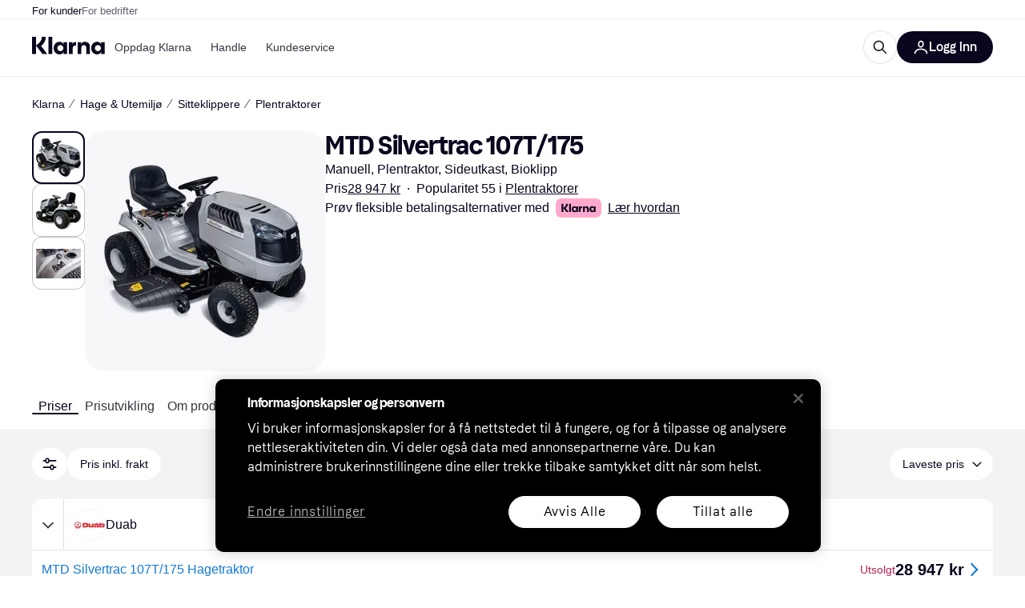

--- FILE ---
content_type: text/css
request_url: https://owp.klarna.com/static/ProductList-c73ed67c.css
body_size: 1476
content:
.T1ZT83zPPU{cursor:pointer}.mbutbiB_FY>div:nth-child(2){flex-grow:3}.gjmA5Yuzdk{border:1px solid #615f6d;border:solid 1px var(--border60);cursor:pointer;background:#fff;background:var(--background-primary);z-index:2;border-right:none;border-radius:4px 0 0 4px;justify-content:center;align-items:center;width:41px;height:116px;display:flex;position:fixed;top:calc(50% - 58px);right:0}.gjmA5Yuzdk:before{content:attr(data-text);color:var(--text-primary);justify-content:center;align-items:center;height:40px;display:flex;position:absolute;left:0;right:0;transform:rotate(-90deg)}.gjmA5Yuzdk:hover{border:1px solid #28272e;border:solid 1px var(--primary-action-hover);border-right:none}.gjmA5Yuzdk:focus,.gjmA5Yuzdk:active{background:#0b051d;background:var(--grayscale100);color:var(--text-on-background);border:1px solid #0b051d;border:solid 1px var(--primary-action-active);border-right:none}.gjmA5Yuzdk:focus:before,.gjmA5Yuzdk:active:before{color:var(--text-on-background)}@media (min-width:1024px){.QI2bIvqWgA{min-height:56px}}.KgWIf43c0y{display:none}@media (min-width:1024px){.KgWIf43c0y{display:block}}.KgWIf43c0y.YpOhDpPWc5{z-index:800;background:#fff;background:var(--background-primary);box-shadow:0 4px 8px 0 none,0 0 1px 0 none;box-shadow:0 4px 8px 0 var(--shadow-primary),0 0 1px 0 var(--shadow-primary);display:block;position:fixed;top:0;left:0;right:0}.QI2bIvqWgA .x0jXrbVckc{scrollbar-width:none;column-gap:4px;height:46px}@media (min-width:768px){.QI2bIvqWgA .x0jXrbVckc{column-gap:16px}}@media (min-width:1024px){.QI2bIvqWgA .x0jXrbVckc{column-gap:32px;height:56px}}.rCcc4w0lQm{padding:0 8px}.rCcc4w0lQm.ONsqGlcrhe{pointer-events:none}.rCcc4w0lQm.ONsqGlcrhe svg{width:16px;height:16px;margin-left:4px}.cYRYwiQAT9{width:100%;position:relative}.Wch_pzkgyA{-webkit-overflow-scrolling:touch;scroll-snap-type:x mandatory;width:100%;display:flex;overflow:auto}.Wch_pzkgyA::-webkit-scrollbar{display:none}.bqlxDg5QA2 p a{color:var(--text-on-background)!important}.bqlxDg5QA2 p a:hover{text-decoration:none;color:var(--text-on-background)!important}.XS3Id_zpo4{background-color:rgba(52,52,52,.7);background-color:var(--overlay-primary);z-index:1100;justify-content:center;align-items:center;width:100vw;height:100vh;display:flex;position:fixed;top:0;left:0}.me4kVrKBJc{background-color:#fff;background-color:var(--background-primary);border-radius:24px;width:90%;max-width:500px;height:80vh;position:relative;overflow:hidden;box-shadow:0 4px 10px rgba(0,0,0,.3)}.wL9jkTX9v4{z-index:10;top:16px;right:16px;position:absolute!important}.ClI0btMkew{border:none;width:100%;height:100%}.VkdjtVxOKY{max-width:700px;position:relative}.luCB2_n6eD{text-overflow:ellipsis;-webkit-box-orient:vertical;position:relative;overflow:hidden}.luCB2_n6eD.oqJI3YC6CC{padding-right:0}.piuIkwW7L4{z-index:1;background:0 0;position:absolute;bottom:0;right:0}.piuIkwW7L4:before{content:"...";z-index:-1;background:#fff;width:130%;height:100%;position:absolute;top:0;right:0}.WNBGklqoif{display:inline-block}.WNBGklqoif .du681FC_xI{font-size:.875rem;font-size:var(--text-size-s);line-height:20px;line-height:var(--text-lh-s)}.rKCoHoUF9e{white-space:nowrap;line-height:1.5;font-size:.75rem!important}@media (min-width:768px){.rKCoHoUF9e{line-height:1.5;font-size:.875rem!important}}@media (min-width:1024px){.rKCoHoUF9e{line-height:1.5;font-size:1rem!important}}.TvCi_8hX24{font-size:1rem;font-size:var(--text-size-m);line-height:24px;line-height:var(--text-lh-m)}.NQoZlhYXls{fill:var(--rating-background)}.Qto9qQj0go{flex-direction:revert;align-items:center;padding:0;line-height:0;display:inline-flex}@media (min-width:1024px){.Qto9qQj0go{padding-right:16px}}.Fvwc6SwtMv{display:inline-flex}.GrMIxOq_aD{font-size:1rem;font-size:var(--text-size-m);line-height:24px;line-height:var(--text-lh-m);padding:0 8px}.fJFAUvI5Yt{border:none;border-right:1px solid #c4c3ca;border-right:1px solid var(--border40);border-radius:0;width:50%;height:100%}.QFL1cCUzYM{background-color:#c4c3ca;background-color:var(--border40);width:1px;height:20px}.no83TDEzq0{margin-left:-16px;margin-right:-16px}.iLFaqnOGYm{position:absolute;top:-8px;right:-8px}.mR6m6EWHN_{text-align:center;width:100%;position:relative;overflow:hidden}.mR6m6EWHN_ img{vertical-align:top}.mR6m6EWHN_>div{width:initial!important;height:initial!important}@media (min-width:1024px){.WqY6IxM70o{top:calc(var(--pr-header-offset,50px) + 8px);position:-webkit-sticky;position:sticky}}.Icf6M0L2mV{max-width:100%;overflow:hidden}.ppui02n2hL{height:320px}.TlxKUHk8nJ+.TlxKUHk8nJ{margin-top:16px}p .SNvASk0_9u{min-height:100vh;padding-bottom:24px}@media (max-width:767px){p .SNvASk0_9u{background-color:#c8d0d8}}.Nuzsrij_DK{max-width:1760px!important}.oHRtqrz5TA{margin-bottom:24px;position:relative}.oHRtqrz5TA:before{content:"";z-index:-1;height:100%;box-shadow:inset 16px 46px 16px -46px none;box-shadow:inset 16px 46px 16px -46px var(--shadow-primary);background:#f3f3f5;background:var(--background-secondary);position:absolute;left:-16px;right:-16px}@media (min-width:768px){.oHRtqrz5TA:before{left:-40px;right:-40px}}@media (min-width:1536px){.oHRtqrz5TA:before{left:calc(50% - 24px - 50vw);right:calc(50% - 24px - 50vw)}}@media (min-width:1200px){.oHRtqrz5TA.BLLevU1Ok0:before{left:calc(50% + 170px - 50vw);right:calc(50% - 153px - 50vw)}}@media (min-width:1536px){.oHRtqrz5TA.BLLevU1Ok0:before{left:calc(50% + 178px - 50vw);right:calc(50% - 161px - 50vw)}}

--- FILE ---
content_type: application/javascript
request_url: https://owp.klarna.com/static/ProductList-ba4e236f.js
body_size: 24517
content:
"use strict";(self.__LOADABLE_LOADED_CHUNKS__=self.__LOADABLE_LOADED_CHUNKS__||[]).push([["91965"],{91793(e,t,r){r.d(t,{A:()=>n});let n={productBody:"SNvASk0_9u",noAdsContainer:"Nuzsrij_DK",bgContainer:"oHRtqrz5TA",showAds:"BLLevU1Ok0"}},73744(e,t,r){r.d(t,{z:()=>o});var n=r(97665),i=r(38401);let o=()=>{let e=(0,n.jE)();return()=>{e.invalidateQueries({predicate:e=>"home-last-added-products"===e.queryKey[1]}).catch(()=>{i.v.error("Error invalidating query for last added products")})}}},38601(e,t,r){r.d(t,{n:()=>n});let n=56},59330(e,t,r){r.d(t,{A:()=>n});let n=(e,t=0)=>{if(!e)return!1;let r=e.getBoundingClientRect(),{innerWidth:n,innerHeight:i}=window,{documentElement:o}=document,l=n||o.clientWidth,a=i||o.clientHeight,s=r.left<=l&&r.left+r.width>=0;return r.top<=a&&r.top+r.height>=t&&s}},9026(e,t,r){r.d(t,{A:()=>h});var n=r(74848),i=r(93234),o=r(77098),l=r(14701),a=r(59313);let s=e=>{var t,r,{children:i,classification:o,productId:s,openInNewTab:c,to:u,onClick:d,title:p,rel:f}=e,b=function(e,t){if(null==e)return{};var r,n,i=function(e,t){if(null==e)return{};var r,n,i={},o=Object.keys(e);for(n=0;n<o.length;n++)r=o[n],t.indexOf(r)>=0||(i[r]=e[r]);return i}(e,t);if(Object.getOwnPropertySymbols){var o=Object.getOwnPropertySymbols(e);for(n=0;n<o.length;n++)r=o[n],!(t.indexOf(r)>=0)&&Object.prototype.propertyIsEnumerable.call(e,r)&&(i[r]=e[r])}return i}(e,["children","classification","productId","openInNewTab","to","onClick","title","rel"]);let m=e=>{d&&d(e)};return"TWO"===o||"UNCLASSIFIED"===o?(0,n.jsx)(l.A,{classification:o,productId:s,style:{height:"100%",width:"100%"},onClick:m,children:i}):(0,n.jsx)(a.A,(t=function(e){for(var t=1;t<arguments.length;t++){var r=null!=arguments[t]?arguments[t]:{},n=Object.keys(r);"function"==typeof Object.getOwnPropertySymbols&&(n=n.concat(Object.getOwnPropertySymbols(r).filter(function(e){return Object.getOwnPropertyDescriptor(r,e).enumerable}))),n.forEach(function(t){var n;n=r[t],t in e?Object.defineProperty(e,t,{value:n,enumerable:!0,configurable:!0,writable:!0}):e[t]=n})}return e}({href:u,title:p,onClick:m},b),r=r={rel:f,target:c?"_blank":void 0,children:i},Object.getOwnPropertyDescriptors?Object.defineProperties(t,Object.getOwnPropertyDescriptors(r)):(function(e,t){var r=Object.keys(e);if(Object.getOwnPropertySymbols){var n=Object.getOwnPropertySymbols(e);r.push.apply(r,n)}return r})(Object(r)).forEach(function(e){Object.defineProperty(t,e,Object.getOwnPropertyDescriptor(r,e))}),t))};var c=r(96540);let u=({children:e,isClickout:t,isCategoryOffer:r,isPaying:i=!0,classification:l,productId:a,name:u,url:d,onClick:p,sponsored:f,analyticsCategory:b,clickoutType:m,merchantId:h,merchantName:v,price:y,openInNewTab:j})=>{let g=(0,c.useMemo)(()=>({id:h,name:v}),[h,v]);return r?i?(0,n.jsx)(o.A,{analyticsCategory:b,callback:()=>null==p?void 0:p(),merchant:g,productId:a,productPrice:y,url:d,children:e}):(0,n.jsx)(s,{classification:l,openInNewTab:j,productId:a||"",rel:f?"nofollow":"",title:u,to:d,onClick:()=>null==p?void 0:p(),children:e}):t?(0,n.jsx)(o.A,{analyticsCategory:b,callback:()=>null==p?void 0:p(),clickoutType:m,merchant:g,productId:a,productPrice:y,rel:`nofollow ${f?"sponsored":""}`,url:d,children:e}):(0,n.jsx)(s,{classification:l,openInNewTab:j,productId:a||"",rel:f?"nofollow":"",title:u,to:d,onClick:()=>null==p?void 0:p(),children:e})};var d=r(26043),p=r(66879),f=r(86424);let b=e=>{if(void 0===e)return;let t=parseFloat(`${e}`);return Number.isNaN(t)?void 0:t};function m(e){for(var t=1;t<arguments.length;t++){var r=null!=arguments[t]?arguments[t]:{},n=Object.keys(r);"function"==typeof Object.getOwnPropertySymbols&&(n=n.concat(Object.getOwnPropertySymbols(r).filter(function(e){return Object.getOwnPropertyDescriptor(r,e).enumerable}))),n.forEach(function(t){var n;n=r[t],t in e?Object.defineProperty(e,t,{value:n,enumerable:!0,configurable:!0,writable:!0}):e[t]=n})}return e}let h=e=>{var t,r;let o=function(e){var t,{name:r,price:i,classification:o,oldPrice:l,userAction:a,merchantName:s,rating:c,ratingCount:u,installmentPrice:m,isCategoryOffer:h,productId:v,brandLogoSrc:y,url:j,brandLogoAlt:g}=e,O=function(e,t){if(null==e)return{};var r,n,i=function(e,t){if(null==e)return{};var r,n,i={},o=Object.keys(e);for(n=0;n<o.length;n++)r=o[n],t.indexOf(r)>=0||(i[r]=e[r]);return i}(e,t);if(Object.getOwnPropertySymbols){var o=Object.getOwnPropertySymbols(e);for(n=0;n<o.length;n++)r=o[n],!(t.indexOf(r)>=0)&&Object.prototype.propertyIsEnumerable.call(e,r)&&(i[r]=e[r])}return i}(e,["name","price","classification","oldPrice","userAction","merchantName","rating","ratingCount","installmentPrice","isCategoryOffer","productId","brandLogoSrc","url","brandLogoAlt"]);let x=null==(t=(0,f.c5)("klarna_installments"))?void 0:t.enable_klarna_installments,P=(0,f.jj)("enable_product_card_user_list_action"),w=!o||"ONE"===o,{showInstallmentModal:E}=(0,d.z)({installment:m,url:j||"",classification:o||"ONE"}),A=P&&void 0===a&&v?(0,n.jsx)(p.A,{price:i,productId:v,productName:r}):void 0;return function(e){for(var t=1;t<arguments.length;t++){var r=null!=arguments[t]?arguments[t]:{},n=Object.keys(r);"function"==typeof Object.getOwnPropertySymbols&&(n=n.concat(Object.getOwnPropertySymbols(r).filter(function(e){return Object.getOwnPropertyDescriptor(r,e).enumerable}))),n.forEach(function(t){var n;n=r[t],t in e?Object.defineProperty(e,t,{value:n,enumerable:!0,configurable:!0,writable:!0}):e[t]=n})}return e}({name:r,price:b(i),oldPrice:b(l),userAction:P&&w?a||A:void 0,brandLogoAlt:y?g:void 0,brandLogoSrc:y||void 0,rating:b(c),ratingCount:void 0!==u?u||0:void 0,withBadge:!0,installmentPrice:x?m:void 0,onFooterAreaClick:E,onInstallmentPriceClick:E},O)}(e),l={analyticsCategory:e.analyticsCategory,classification:e.classification,clickoutType:e.clickoutType,isCategoryOffer:e.isCategoryOffer,isClickout:e.isClickout,isPaying:e.isPaying,merchantId:e.merchantId,merchantName:e.merchantName,name:e.name,price:e.price,productId:e.productId,openInNewTab:e.openInNewTab,sponsored:e.sponsored,url:e.url,onClick:e.onClick};return(0,n.jsx)(u,(t=m({},l),r=r={children:(0,n.jsx)(i.AAZ,m({},o))},Object.getOwnPropertyDescriptors?Object.defineProperties(t,Object.getOwnPropertyDescriptors(r)):(function(e,t){var r=Object.keys(e);if(Object.getOwnPropertySymbols){var n=Object.getOwnPropertySymbols(e);r.push.apply(r,n)}return r})(Object(r)).forEach(function(e){Object.defineProperty(t,e,Object.getOwnPropertyDescriptor(r,e))}),t))}},94013(e,t,r){r.d(t,{D:()=>o,_:()=>i}),r(62953),r(48408),r(14603),r(47566),r(98721),r(18111),r(7588);var n=r(66799);function i(e={},t){let r=new URLSearchParams;if(Object.entries(e).forEach(([e,t])=>{r.set(e,t.join(","))}),t){let n=e[t]?t:Object.keys(e)[0];r.set("selectedCategory",n)}return r}function o(e={},t){let r=(0,n.mk)("/pc"),l=i(e,t).toString();return`${r}${l?`?${l}`:""}`}},26043(e,t,r){r.d(t,{z:()=>s});var n=r(34637),i=r(7773),o=r(86424),l=r(93555),a=r(96540);let s=(e,t)=>{var r,s;let{openModal:c}=(0,n.r)(),u=(0,l.Z)(),d=null==(r=(0,o.c5)("klarna_installments"))?void 0:r.enable_klarna_installments,p=null==(s=(0,o.c5)("klarna_installments"))?void 0:s.enable_installments_modal_on_product_card,f=(0,a.useMemo)(()=>!!(null==e?void 0:e.installment)&&p&&d,[null==e?void 0:e.installment,p,d]),b=(0,a.useCallback)(r=>{(null==e?void 0:e.installment)&&(r.preventDefault(),r.stopPropagation(),c({installment:null==e?void 0:e.installment,onCtaClick:t||((0,i.H)(null==e?void 0:e.classification)?void 0:()=>u((null==e?void 0:e.url)||""))}))},[c,u,e,t]);return f?{showInstallmentModal:b}:{}}},55507(e,t,r){r.d(t,{H:()=>P,I:()=>x}),r(62953),r(18111),r(61701),r(7588),r(16280);var n=r(74848),i=r(38401),o=r(96540),l=r(9921);r(17642),r(58004),r(33853),r(45876),r(32475),r(15024),r(31698),r(33110),r(122);var a=r(94708);let s="attribute_memory_tooltip_state",c={},u={},d=new Set,p=()=>{var e;let t=a.Ay.get(s)||{},r={};Object.keys(t).forEach(e=>{let n=t[e];"object"==typeof n&&null!==n&&(r[e]={},Object.keys(n).forEach(t=>{let i=n[t],o=(0,l.Dv)(t);r[e][o]="show"===i||"dismissed"===i||"silenced"===i?i:"dismissed"}))}),c=r,JSON.stringify(t)!==JSON.stringify(r)&&a.Ay.set(s,r),null==(e=queueMicrotask)||e(()=>d.forEach(e=>e()))};"undefined"!=typeof window&&p(),"undefined"!=typeof window&&window.addEventListener("storage",e=>{e.key===s&&p()});let f=()=>c,b=()=>u,m=e=>(d.add(e),()=>d.delete(e)),h=e=>{try{c=e,a.Ay.set(s,c),d.forEach(e=>e())}catch(e){throw i.v.error("Failed to write tooltip state to storage",{error:e}),e}};function v(e){for(var t=1;t<arguments.length;t++){var r=null!=arguments[t]?arguments[t]:{},n=Object.keys(r);"function"==typeof Object.getOwnPropertySymbols&&(n=n.concat(Object.getOwnPropertySymbols(r).filter(function(e){return Object.getOwnPropertyDescriptor(r,e).enumerable}))),n.forEach(function(t){var n;n=r[t],t in e?Object.defineProperty(e,t,{value:n,enumerable:!0,configurable:!0,writable:!0}):e[t]=n})}return e}function y(e,t){return t=null!=t?t:{},Object.getOwnPropertyDescriptors?Object.defineProperties(e,Object.getOwnPropertyDescriptors(t)):(function(e,t){var r=Object.keys(e);if(Object.getOwnPropertySymbols){var n=Object.getOwnPropertySymbols(e);r.push.apply(r,n)}return r})(Object(t)).forEach(function(r){Object.defineProperty(e,r,Object.getOwnPropertyDescriptor(t,r))}),e}function j(e){var t=function(e,t){if("object"!==g(e)||null===e)return e;var r=e[Symbol.toPrimitive];if(void 0!==r){var n=r.call(e,t||"default");if("object"!==g(n))return n;throw TypeError("@@toPrimitive must return a primitive value.")}return("string"===t?String:Number)(e)}(e,"string");return"symbol"===g(t)?t:String(t)}function g(e){return e&&"undefined"!=typeof Symbol&&e.constructor===Symbol?"symbol":typeof e}let O=(0,o.createContext)(null),x=({children:e})=>{let t=(0,o.useSyncExternalStore)(m,f,b),[r,u]=(0,o.useState)(!1);(0,o.useEffect)(()=>{u(!0)},[]);let p=(0,o.useMemo)(()=>{let e=(e,r,n)=>{var o;let a=(0,l.Dv)(e),s=null==(o=t[r])?void 0:o[a],c=n?"show":"dismissed";if(s===c)return;let u=y(v({},t),{[r]:y(v({},t[r]),{[a]:c})});try{h(u)}catch(t){i.v.error("Failed to update tooltip state",{payload:{attributeId:e,categoryId:r,showTooltip:n},error:t})}};return{setFor:e,dismiss:(t,r)=>{e(t,r,!1)},show:(t,r)=>{e(t,r,!0)},silence:(e,n)=>{var i;if(!r)return;let o=(0,l.Dv)(e);"silenced"===(null==(i=t[n])?void 0:i[o])||h(y(v({},t),{[n]:y(v({},t[n]),{[o]:"silenced"})}))},resetAll:()=>{c={},a.Ay.remove(s),d.forEach(e=>e())},resetAttribute:(e,r)=>{let n=(0,l.Dv)(e),i=t[r];if(i){let{[n]:e}=i,o=function(e,t){if(null==e)return{};var r,n,i=function(e,t){if(null==e)return{};var r,n,i={},o=Object.keys(e);for(n=0;n<o.length;n++)r=o[n],t.indexOf(r)>=0||(i[r]=e[r]);return i}(e,t);if(Object.getOwnPropertySymbols){var o=Object.getOwnPropertySymbols(e);for(n=0;n<o.length;n++)r=o[n],!(t.indexOf(r)>=0)&&Object.prototype.propertyIsEnumerable.call(e,r)&&(i[r]=e[r])}return i}(i,[n].map(j));h(y(v({},t),{[r]:o}))}},shouldShowTooltip:(e,r)=>{var n;let i=(0,l.Dv)(e);return(null==(n=t[r])?void 0:n[i])==="show"},attributesRestored:(e,n,i)=>{if(!r)return;let o=v({},t),a=t[i]||{},s=!1;e.forEach(e=>{let t=(0,l.Dv)(e);a[t]?"silenced"===a[t]&&(o[i]||(o[i]=v({},a)),o[i][t]="show",s=!0):(o[i]||(o[i]=v({},a)),o[i][t]="show",s=!0)}),n.forEach(e=>{let t=(0,l.Dv)(e);"show"===a[t]&&(o[i]||(o[i]=v({},a)),o[i][t]="silenced",s=!0)}),s&&h(o)}}},[t,r]);return(0,n.jsx)(O.Provider,{value:p,children:e})},P=()=>{let e=(0,o.useContext)(O);if(!e)throw Error("useAttributeMemoryTooltipContext must be used within an AttributeMemoryTooltipProvider");return e}},16462(e,t,r){r.d(t,{w:()=>p,x:()=>f}),r(62953),r(18111),r(7588),r(20116),r(22489),r(61701),r(44114),r(13579);var n=r(18238),i=r(98865),o=r(61439),l=r(50544),a=r(27875),s=r(96540),c=r(28630),u=r(55507),d=r(9921);let p=()=>{let{attributes:e}=(0,o.L)(),{setFilters:t}=(0,i.O)(),r=(0,s.useRef)(!1),{categoryId:p}=(0,n.G)(),{params:f}=(0,a.s)(),[b,m]=(0,s.useState)([]),{attributesRestored:h}=(0,u.H)(),[v,y]=(0,s.useState)([]);(0,s.useEffect)(()=>{if(e&&e.length>0){var n;if(r.current)return;r.current=!0;let i=(0,l._W)(f).attributes;i&&i.length>0&&i.forEach(e=>{(0,d.Tg)(e.attributeId,e.optionIds[0],!0,p)});let o=null==(n=(0,c.n)())?void 0:n.attributes;if(o){let r=[],n=[];o.forEach(t=>{let i=e.find(e=>(0,d.Dv)(e.id)===t.attributeId&&t.categoryId===p);if(i){let e=i.filterOptions.filter(e=>"NOT_AVAILABLE"!==e.state).map(e=>e.id),o=t.optionIds.filter(t=>e.includes(t));o.length>0?r.push({attributeId:t.attributeId,optionIds:o,categoryId:t.categoryId}):n.push(t.attributeId)}});let l=r.filter(e=>{let t=null==i?void 0:i.find(t=>t.attributeId===e.attributeId);return!t||e.optionIds.some(e=>!t.optionIds.includes(e))});m(l),y(n),l.length>0&&t({attributes:l.map(e=>({attributeId:e.attributeId,optionIds:e.optionIds}))})}}},[e,t,p,f]),(0,s.useEffect)(()=>{r.current&&(b.length>0||v.length>0)&&(h(b.map(e=>e.attributeId),v,p),m([]),y([]))},[b,v,p,h])},f=e=>(0,s.useCallback)((t,r,n)=>{(0,d.Tg)(t.id,r,n,e)},[e])},67540(e,t,r){r.d(t,{N:()=>o});var n=r(96540),i=r(50443);let o=()=>{let{data:e}=(0,i.v)();return(0,n.useMemo)(()=>Object.keys((null==e?void 0:e.merchants)||{}).length,[null==e?void 0:e.merchants])}},30033(e,t,r){r.d(t,{A:()=>o});var n=r(74848),i=r(93234);let o=e=>{var t,r,{ribbon:o,size:l}=e,a=function(e,t){if(null==e)return{};var r,n,i=function(e,t){if(null==e)return{};var r,n,i={},o=Object.keys(e);for(n=0;n<o.length;n++)r=o[n],t.indexOf(r)>=0||(i[r]=e[r]);return i}(e,t);if(Object.getOwnPropertySymbols){var o=Object.getOwnPropertySymbols(e);for(n=0;n<o.length;n++)r=o[n],!(t.indexOf(r)>=0)&&Object.prototype.propertyIsEnumerable.call(e,r)&&(i[r]=e[r])}return i}(e,["ribbon","size"]);return o?(0,n.jsx)(i.ABk,(t=function(e){for(var t=1;t<arguments.length;t++){var r=null!=arguments[t]?arguments[t]:{},n=Object.keys(r);"function"==typeof Object.getOwnPropertySymbols&&(n=n.concat(Object.getOwnPropertySymbols(r).filter(function(e){return Object.getOwnPropertyDescriptor(r,e).enumerable}))),n.forEach(function(t){var n;n=r[t],t in e?Object.defineProperty(e,t,{value:n,enumerable:!0,configurable:!0,writable:!0}):e[t]=n})}return e}({withBadge:!0,preset:o.type,size:l},a),r=r={children:o.value},Object.getOwnPropertyDescriptors?Object.defineProperties(t,Object.getOwnPropertyDescriptors(r)):(function(e,t){var r=Object.keys(e);if(Object.getOwnPropertySymbols){var n=Object.getOwnPropertySymbols(e);r.push.apply(r,n)}return r})(Object(r)).forEach(function(e){Object.defineProperty(t,e,Object.getOwnPropertyDescriptor(r,e))}),t)):null}},98084(e,t,r){r.d(t,{Mp:()=>h,WR:()=>m,t4:()=>b}),r(62953);var n=r(90745),i=r(32300),o=r(97665),l=r(36832),a=r(50181),s=r(89119),c=r(38401),u=r(79120),d=r(80817),p=r(99930);let f="last-visited-products",b=e=>(0,n.L)({queryKey:[...(0,p.k9)(f),e],queryFn:async({pageParam:t=0})=>{let r=(0,a.P)(),n=(0,u.WC)({offset:t,limit:15,order:"desc"}),i=`/public/user/timeline/${e}/product${n}`;return(await r.get("user-edge-rest",i)).data},initialPageParam:0,getNextPageParam:e=>{var t;return null==e||null==(t=e.nextPage)?void 0:t.offset}}),m=()=>{var e,t;let{countryCode:r}=(0,d.A)(),n=(0,s.G)(l.CB);return(0,i.q)((e=function(e){for(var t=1;t<arguments.length;t++){var r=null!=arguments[t]?arguments[t]:{},n=Object.keys(r);"function"==typeof Object.getOwnPropertySymbols&&(n=n.concat(Object.getOwnPropertySymbols(r).filter(function(e){return Object.getOwnPropertyDescriptor(r,e).enumerable}))),n.forEach(function(t){var n;n=r[t],t in e?Object.defineProperty(e,t,{value:n,enumerable:!0,configurable:!0,writable:!0}):e[t]=n})}return e}({},b(r)),t=t={enabled:n},Object.getOwnPropertyDescriptors?Object.defineProperties(e,Object.getOwnPropertyDescriptors(t)):(function(e,t){var r=Object.keys(e);if(Object.getOwnPropertySymbols){var n=Object.getOwnPropertySymbols(e);r.push.apply(r,n)}return r})(Object(t)).forEach(function(r){Object.defineProperty(e,r,Object.getOwnPropertyDescriptor(t,r))}),e))},h=()=>{let e=(0,o.jE)();return()=>{e.invalidateQueries({predicate:e=>e.queryKey[1]===f}).catch(()=>{c.v.error("Error invalidating query for last visited products")})}}},62765(e,t,r){r.d(t,{B:()=>d});var n=r(18278),i=r(77399),o=r(58940),l=r(89119),a=r(51442),s=r(96540),c=r(48217),u=r(52746);let d=(e,t)=>{let r=(0,l.G)(t=>(0,o.Jq)(t,e)),d=(0,l.G)(o.k0),p=(0,l.j)(),f=(0,n.$)(),b=(0,a.n5)();return(0,s.useCallback)(({calledFrom:n,appCalledFrom:l,onClose:a,onOpen:s})=>{r?(p((0,o.Hm)(e)),c.A.trackEvent("Remove product from user list",{productKrn:(0,u.Hn)(e),productName:t})):r||b&&!(d.length<10)?(f({calledFrom:n,appCalledFrom:l,closeDialog:()=>null==a?void 0:a()}),null==s||s()):(p((0,o.UQ)(e)),p((0,i.X$)()),c.A.trackEvent("Add product to user list",{productKrn:(0,u.Hn)(e),productName:t}))},[r,b,d.length,p,e,t,f])}},31997(e,t,r){r.d(t,{A:()=>j}),r(18111),r(61701);var n=r(74848),i=r(93234),o=r(36832),l=r(58940),a=r(89119),s=r(93775),c=r(31533),u=r(20181),d=r.n(u),p=r(56050),f=r(96540),b=r(73744),m=r(48217),h=r(52746);let v=({list:e,productId:t,mobile:r})=>{let o=(0,a.j)(),s=(0,c.WD)(),u=(0,a.G)(r=>(0,l.Y0)(r)(e.id,t)),{products:v}=(0,p.xX)([t]),y=v[0],j=(0,b.z)(),g=(0,f.useMemo)(()=>({productRemovedFromList:s("PR.Notifications.UserList.PRODUCT_REMOVED_FROM_LIST"),addedToList:s("PR.Notifications.UserList.PRODUCT_ADDED_TO_LIST"),nameExists:s("PR.Notification.UserList.NAME_EXISTS"),errorNotificationMessage:s("PR.Notification.GENERAL_ERROR")}),[s]),O=d()(async()=>{u?await o((0,l.bg)(e.id,e.name,t,r,g)):await o((0,l.SR)(e.id,e.name,[t],r,g)),j(),m.A.trackEvent(u?"Remove product from user list":"Add product to user list",{productKrn:(0,h.Hn)(t),productName:null==y?void 0:y.name})},150);return(0,n.jsx)(i.W1t.Item,{as:"button",onClick:O,children:(0,n.jsx)(i.Sc0,{checked:u,label:e.name,size:"s",tabIndex:-1})})},y=[{name:l.Gm,reducer:l.Ay}],j=(0,s.M)(y)(({createList:e,productId:t,mobile:r})=>{let s=(0,a.G)(l.Fm),u=(0,a.G)(e=>(0,l.Jq)(e,t)),d=!(0,a.G)(o.CB)&&u;return(0,n.jsxs)(i.W1t,{kind:"secondary",children:[s&&s.map(e=>(0,n.jsx)(v,{list:e,mobile:r,productId:t},e.id)),(0,n.jsx)(i.W1t.Item,{as:"button",icon:d?(0,n.jsx)(i.YPx,{}):(0,n.jsx)(i.REV,{}),iconPosition:"left",onClick:e,children:(0,n.jsx)(i.EYj,{size:"s",children:(0,n.jsx)(c.Ay,{children:(null==s?void 0:s.length)>0?"PR.UserLists.CREATE_NEW_LIST":d?"PR.UserLists.REMOVE_PRODUCT":"PR.UserLists.ADD_TO_LIST"})})})]})})},66879(e,t,r){r.d(t,{A:()=>o});var n=r(74848);let i=(0,r(99930).Rq)({resolved:{},chunkName:()=>"PriceRunnerUserListsAction",isReady(e){let t=this.resolve(e);return!0===this.resolved[t]&&!!r.m[t]},importAsync:()=>Promise.all([r.e("66564"),r.e("94355"),r.e("49941"),r.e("33247")]).then(r.bind(r,65104)),requireAsync(e){let t=this.resolve(e);return this.resolved[t]=!1,this.importAsync(e).then(e=>(this.resolved[t]=!0,e))},requireSync(e){return r(this.resolve(e))},resolve:()=>65104}),o=e=>(0,n.jsx)(i,function(e){for(var t=1;t<arguments.length;t++){var r=null!=arguments[t]?arguments[t]:{},n=Object.keys(r);"function"==typeof Object.getOwnPropertySymbols&&(n=n.concat(Object.getOwnPropertySymbols(r).filter(function(e){return Object.getOwnPropertyDescriptor(r,e).enumerable}))),n.forEach(function(t){var n;n=r[t],t in e?Object.defineProperty(e,t,{value:n,enumerable:!0,configurable:!0,writable:!0}):e[t]=n})}return e}({},e))},26976(e,t,r){r.r(t),r.d(t,{default:()=>q}),r(62953),r(48408),r(14603),r(47566),r(98721),r(27495),r(44114);var n=r(74848),i=r(36832),o=r(55507),l=r(81541),a=r(18238),s=r(43040),c=r(63432),u=r(15725),d=r(21782),p=r(98084),f=r(1103),b=r(27916),m=r(86424),h=r(71885),v=r(14314),y=r(89119),j=r(24287),g=r(99627),O=r(93775),x=r(96540),P=r(93905),w=r(13156),E=r(66799),A=r(16170),S=r(20619),I=r(46182),R=r(11115);r(26910),r(18111),r(7588);var k=r(27531),C=r(69505),D=r(19627),_=r(55431),L=r(93555),T=r(27875),N=r(50544),B=r(66479);function H(e){for(var t=1;t<arguments.length;t++){var r=null!=arguments[t]?arguments[t]:{},n=Object.keys(r);"function"==typeof Object.getOwnPropertySymbols&&(n=n.concat(Object.getOwnPropertySymbols(r).filter(function(e){return Object.getOwnPropertyDescriptor(r,e).enumerable}))),n.forEach(function(t){var n;n=r[t],t in e?Object.defineProperty(e,t,{value:n,enumerable:!0,configurable:!0,writable:!0}):e[t]=n})}return e}let F=({children:e})=>{let t=(0,L.Z)(),{params:r}=(0,T.s)(),{categoryId:i}=(0,B.Ve)(),o=(0,D.l)(),[l,a]=(0,x.useState)(0),[c,d]=(0,x.useState)(0),p=(0,x.useRef)(!0),b=(0,y.G)(f.Hv),m=(0,y.j)(),{updateUserPreferences:h,userPreferences:v}=(0,u.H)(),[j,g]=(0,x.useState)(()=>{let e=(0,N._W)(r);return m((0,f.io)()),(0,s.$)(H({},e,v.SORT?{sort:v.SORT}:{},b?{merchants:[{merchantId:b,enabled:!0}]}:{}),i)}),O=(0,x.useCallback)(e=>{g(t=>(0,s.$)(H({},t,e),i)),e.sort&&h("SORT",e.sort)},[i,h]),P=(0,x.useDeferredValue)(j),w=(0,A.A)(P);return(0,x.useEffect)(()=>{let e=(0,s.n)(j,i),n=(0,N.c7)(e);if(r.toString()!==n.toString()){t({search:(0,T.$)((0,N.N2)(r),n).toString()},{replace:!0});let l=(0,_.c)((0,s.n)(w,i),e);p.current||l.forEach(e=>{o(e)})}p.current=!1,d((0,k.O)(e)),a((0,k.O)(e,["attributes"]))},[P]),(0,n.jsx)(C.Q.Provider,{value:{optimisticFilters:j,filters:P,setFilters:O,filterCountSheet:l,filterCountAll:c},children:e})};var G=r(10042),W=r(26180),M=r(74870),z=r(43574);r(20116);var U=r(94708);let Y=()=>{var e,t,r,s;let c=(0,y.j)(),u=(0,p.Mp)(),d=(0,y.G)(i.CB),f=(0,y.G)(h.Jk),{categoryId:b,productId:m}=(0,B.Ve)(),v=(0,A.A)(m),j=(0,M.sA)(),g=(0,x.useMemo)(()=>{var e,t,r,n,i,o,l,a,s;return{categoryId:null!=(i=null==j||null==(e=j.category)?void 0:e.id)?i:"",categoryName:null!=(o=null==j||null==(t=j.category)?void 0:t.name)?o:"",productId:m,productClassification:"ONE",productName:null!=(l=null==j||null==(r=j.product)?void 0:r.name)?l:"",brandName:null!=(a=null==j||null==(n=j.brand)?void 0:n.name)?a:"",breadcrumbs:null!=(s=null==j?void 0:j.breadCrumbs)?s:[]}},[m,null==j||null==(e=j.category)?void 0:e.id,null==j||null==(t=j.category)?void 0:t.name,null==j||null==(r=j.product)?void 0:r.name,null==j||null==(s=j.brand)?void 0:s.name,null==j?void 0:j.breadCrumbs]);return(0,x.useEffect)(()=>{if(m!==v)if(d)c((0,l.CD)(m)),u();else{var e;let t;f&&(e={productId:m,categoryId:b},(t=U.Ay.get(U.ml)||[]).find(t=>t.productId===e.productId)||(t=(t=[e,...t]).slice(0,8),U.Ay.set(U.ml,t)))}},[b,c,d,m,u,v,f]),(0,x.useEffect)(()=>{(0,w.X3)({event:"Criteo",CriteoPageType:"ProductPage",CriteoProductId:m})},[c,m]),(0,n.jsx)(a.z.Provider,{value:g,children:(0,n.jsx)(F,{children:(0,n.jsx)(o.I,{children:(0,n.jsx)(G.A,{})})},m)})};Y.getInitialProps=async({store:e,routeParams:t,queryClient:r,location:n,reactRouterContext:i})=>{var o,l,a,p;let h=e.getState(),{categoryName:y}=t,{categoryId:O,productId:x}=(0,B.jy)(t),w=(0,j.gI)();(0,b.aC)(),(0,B.$E)({categoryId:O,categoryName:y,pathname:n.pathname});let A=(0,m.c5)("pl").enable_good_time_to_buy;if(!(0,B.PT)(x))throw new g.nh;let k=(0,N._W)(new URLSearchParams(n.search)),C=(0,v.Ri)(h,P.yk),D=(0,u.o)(C).SORT,_=(0,f.Hv)(h),L=e=>(0,c.l)((0,s.$)(function(e){for(var t=1;t<arguments.length;t++){var r=null!=arguments[t]?arguments[t]:{},n=Object.keys(r);"function"==typeof Object.getOwnPropertySymbols&&(n=n.concat(Object.getOwnPropertySymbols(r).filter(function(e){return Object.getOwnPropertyDescriptor(r,e).enumerable}))),n.forEach(function(t){var n;n=r[t],t in e?Object.defineProperty(e,t,{value:n,enumerable:!0,configurable:!0,writable:!0}):e[t]=n})}return e}({},k,D?{sort:D}:{},e?{merchants:[{merchantId:e,enabled:!0}]}:{}),O)),T=L(_),H=[r.fetchQuery((0,W.Dn)(w,O,x)).catch(()=>null),r.fetchQuery((0,d.qx)(w,x,T)).catch(()=>null)];if(A&&x){let e=new URLSearchParams(n.search).get("dealPercent")||void 0;H.push(r.prefetchQuery((0,S.V)(x,e)))}x&&O&&[].push(r.prefetchQuery((0,I.w)(w,O,x)),R.A.load());let[F,G]=await Promise.all(H);if(_&&(null==G?void 0:G.offers.length)===0){let t=L();e.dispatch((0,f.io)()),await r.prefetchQuery((0,d.qx)(w,x,t))}if(null==F?void 0:F.redirect){i.url=F.redirect.location,i.status=F.redirect.status,r.removeQueries({queryKey:[W._K,w,O,x]});return}null==F||null==(o=F.product)||o.id;let M=null==F||null==(l=F.product)?void 0:l.path;(0,E.ys)(n.pathname,M),(0,z.d)(G),(null==G?void 0:G.offers.length)===0&&(null==G||G.excludedOffers.length),null==F||null==(p=F.commonData)||null==(a=p.head)||a.robots};let J=[{name:l.AQ,reducer:l.Ay},{name:f.L8,reducer:f.Ay}],q=(0,O.M)(J)(Y)},10042(e,t,r){r.d(t,{A:()=>W}),r(27495),r(62953),r(18111),r(22489);var n=r(74848),i=r(46942),o=r.n(i),l=r(93234),a=r(69734),s=r(16462),c=r(98865),u=r(67540),d=r(50443),p=r(74822),f=r(9372),b=r(27916),m=r(86424),h=r(5444),v=r(16078),y=r(69224),j=r(58081),g=r(79120),O=r(96540),x=r(13937),P=r(99930),w=r(48217),E=r(85558),A=r(39196),S=r(84969),I=r(16875),R=r(25557),k=r(24406),C=r(947),D=r(11115),_=r(34718),L=r(34674),T=r(91793),N=r(74870),B=r(7242),H=r(43574);let F=(0,h.i)({resolved:{},chunkName:()=>"components-productBelowTheFold-ProductBelowTheFold",isReady(e){let t=this.resolve(e);return!0===this.resolved[t]&&!!r.m[t]},importAsync:()=>r.e("19756").then(r.bind(r,97053)),requireAsync(e){let t=this.resolve(e);return this.resolved[t]=!1,this.importAsync(e).then(e=>(this.resolved[t]=!0,e))},requireSync(e){return r(this.resolve(e))},resolve:()=>97053},{renderForBots:!0,renderOnHash:!0,offset:500,lazyRenderId:B.HB,fallback:(0,n.jsx)(A.A,{})}),G=(0,P.Rq)({resolved:{},chunkName:()=>"components-retargetingPriceModal-RetargetingPriceModal",isReady(e){let t=this.resolve(e);return!0===this.resolved[t]&&!!r.m[t]},importAsync:()=>r.e("55812").then(r.bind(r,6578)),requireAsync(e){let t=this.resolve(e);return this.resolved[t]=!1,this.importAsync(e).then(e=>(this.resolved[t]=!0,e))},requireSync(e){return r(this.resolve(e))},resolve:()=>6578}),W=(0,O.memo)(()=>{var e,t,r,i;(0,v.s)(F);let h=(0,m.c5)("ads_settings").use_ads&&(0,m.c5)("ads_settings").use_sidebar_ads,P=(0,N.sA)(),{data:A}=(0,d.v)(),B=(null==P||null==(e=P.product)?void 0:e.id)||"",W=(0,u.N)(),M=null==A?void 0:A.offersSummary.minPriceInStock,{search:z}=(0,x.zy)(),U=(0,b.Ny)(),[Y,J]=(0,O.useState)(),q=!U,V=(0,g.Uv)(z)["ref-site"],{filters:$,setFilters:X}=(0,c.O)(),Q=(0,O.useRef)(!1),K=(0,O.useRef)(!1),Z="NATIONAL"===$.origin&&(null==A?void 0:A.offers.length)===0,ee=(0,H.d)(A),et=(0,O.useMemo)(()=>{var e,t;return null!=(t=null==A||null==(e=A.offers)?void 0:e.filter(e=>"AVAILABLE"===e.availability).length)?t:0},[null==A?void 0:A.offers]);(0,O.useEffect)(()=>{$.merchants&&0!==$.merchants.length||(K.current=!1)},[$.merchants]),(0,O.useEffect)(()=>{$.merchants&&$.merchants.length>0&&0===et&&!K.current&&(K.current=!0,setTimeout(()=>{X({merchants:void 0})},250))},[$.merchants,et,X]),(0,O.useEffect)(()=>{if(Z&&!Q.current&&!ee){Q.current=!0;let e=(0,p.F)(null==A?void 0:A.filters,"af_ORIGIN","ALL");(null==e?void 0:e.count)&&e.count>0&&(X({origin:"ALL"}),w.A.setPageProperties({pdpState:"No national offers"}))}},[Z,B,X,null==A?void 0:A.filters,ee]);let er=null==P||null==(r=P.commonData)||null==(t=r.analytics)?void 0:t.templateTest;(0,E.A)(er);let en=(0,L.f)();(0,s.w)();let{inExperiment:ei,variation:eo}=(0,y.rk)(j.tW,!1),el=ei&&"1"===eo;return(0,n.jsxs)("div",{children:[(0,n.jsxs)("div",{className:T.A.productBody,"data-productid":B,"data-retailer-count":W,id:"product-body",children:[(0,n.jsx)(S.A,{}),(0,n.jsxs)(l.mcf,{className:o()({[T.A.noAdsContainer]:!h&&!(el&&!U)}),children:[(0,n.jsxs)(l.mcf.Main,{className:(0,a.jZ)(null==P||null==(i=P.category)?void 0:i.id),children:[(0,n.jsx)(k.A,{blocks:en,setVariantPickerView:J,variantPickerView:Y}),(0,n.jsx)(I.A,{}),(0,n.jsx)("div",{className:o()(T.A.bgContainer,{[T.A.showAds]:q&&h||!U&&el}),children:(0,n.jsx)(R.A,{blocks:en,setVariantPickerView:J})}),(0,n.jsx)(D.A,{forceRender:(0,_.H)(A)}),(0,n.jsx)(F,{blocks:en})]}),q&&h?(0,n.jsx)(C.A,{}):!U&&el?(0,n.jsx)(l.mcf.Aside,{}):null]})]}),V?(0,n.jsx)(G,{minPriceInStock:M,productId:B}):null,(0,n.jsx)(f.A,{})]},B)})},49204(e,t,r){r.d(t,{A:()=>o});var n=r(74848),i=r(93234);let o=function({id:e}){return(0,n.jsx)(i.azJ,{id:e,marginTop:{base:0,m:-60},position:"absolute"})}},947(e,t,r){r.d(t,{A:()=>s});var n=r(74848),i=r(93234),o=r(98459),l=r(11798),a=r(74870);let s=()=>{var e,t,r,s;let c=(0,a.sA)(),u=null==c||null==(e=c.category)?void 0:e.id,d=null==c||null==(t=c.product)?void 0:t.id,p=null==c||null==(r=c.product)?void 0:r.name,f=null==c?void 0:c.breadCrumbs,b=null==c||null==(s=c.brand)?void 0:s.name;return(0,n.jsx)(i.mcf.Aside,{style:{"--pr-header-offset":"60px"},children:(0,n.jsx)(o.A,{brandName:b,categoryId:u,getAd:e=>(0,l.e4)({inlist:!1,page:l.RX,pageId:`c(${u})`,position:e,paths:f}),productId:d,productName:p})})}},59356(e,t,r){r.d(t,{A:()=>l}),r(18111),r(61701);var n=r(74848),i=r(93234),o=r(9026);let l=()=>(0,n.jsxs)(n.Fragment,{children:[(0,n.jsx)(i.rrI,{disableAnimation:!0,heading:!0,size:"l"}),(0,n.jsx)(i.rrI,{maxWidth:550}),(0,n.jsx)(i.azJ,{marginTop:"m"}),(0,n.jsx)(i.jzO,{children:(0,n.jsx)(i.qlo,{loading:!0,loadingDelay:0,children:[1,2,3,4,5].map((e,t)=>(0,n.jsx)(o.A,{loading:!0},t))})}),(0,n.jsx)(i.cGx,{})]})},84969(e,t,r){r.d(t,{A:()=>f});var n=r(74848),i=r(45774),o=r(50443),l=r(74870),a=r(86424),s=r(52746);r(27495),r(18111),r(20116);var c=r(96540),u=r(13937),d=r(49263),p=r(16170);let f=()=>{var e;let t=(0,l.ox)(),{data:r}=(0,o.v)(),f=(0,a.c5)("default_og_image"),b=null==r?void 0:r.images,m=null==b||null==(e=b[0])?void 0:e.id,h=m?(0,s.Hg)("single",[m]):f;return((()=>{var e,t,r,n,i,a,f,b,m,h,v,y,j,g;let O=(0,l.sA)(),x=(0,l.ox)(),P=(0,d.CA)(),{data:w}=(0,o.v)(),E=null==O||null==(e=O.product)?void 0:e.id,A=(0,p.A)(E),S=null==O||null==(t=O.category)?void 0:t.id,I=null==O||null==(r=O.category)?void 0:r.name,{search:R}=(0,u.zy)(),k=(0,p.A)(R),C=(0,c.useMemo)(()=>{var e,t,r,n,i,o,l,a,c,u,d,p,f,b,m;return{commonData:x,categoryName:I,categoryId:S,eventData:{productName:null==O||null==(e=O.product)?void 0:e.name,productKrn:E?(0,s.Hn)(E):void 0,productClass:"ONE",brandId:null==O||null==(t=O.brand)?void 0:t.id,brandName:null==O||null==(r=O.brand)?void 0:r.name,numberOfRatings:null==O||null==(n=O.reviewSummary)?void 0:n.count,ratingAverage:null==O||null==(i=O.reviewSummary)?void 0:i.average,ribbonType:null==O||null==(l=O.product)||null==(o=l.ribbon)?void 0:o.type,ribbonValue:null==O||null==(c=O.product)||null==(a=c.ribbon)?void 0:a.value,hasSponsoredOffer:!!(null==w?void 0:w.staticOffers.find(e=>e.labels.propertyLabels.includes("SPONSORED"))),isOnSale:(null==O||null==(d=O.product)||null==(u=d.ribbon)?void 0:u.type)==="PRICE_DROP"||(null==O||null==(f=O.product)||null==(p=f.ribbon)?void 0:p.type)==="PRICE_DROP_ABSOLUTE",numberOfMerchants:null==O||null==(m=O.commonData)||null==(b=m.analytics)?void 0:b.numberOfRetailers}}},[S,I,x,E,null==O||null==(n=O.brand)?void 0:n.id,null==O||null==(i=O.brand)?void 0:i.name,null==O||null==(f=O.commonData)||null==(a=f.analytics)?void 0:a.numberOfRetailers,null==O||null==(b=O.product)?void 0:b.name,null==O||null==(h=O.product)||null==(m=h.ribbon)?void 0:m.type,null==O||null==(y=O.product)||null==(v=y.ribbon)?void 0:v.value,null==O||null==(j=O.reviewSummary)?void 0:j.average,null==O||null==(g=O.reviewSummary)?void 0:g.count,null==w?void 0:w.staticOffers]);(0,c.useEffect)(()=>{(E!==A||R!==k)&&P(C)},[E,A,P,C,R,k])})(),t)?(0,n.jsx)(i.A,{commonData:t,fireTrackingEvent:!1,imageUrl:h}):null}},16875(e,t,r){r.d(t,{A:()=>P}),r(62953),r(18111),r(22489),r(61701),r(94490),r(20116);var n=r(74848),i=r(74870),o=r(86424),l=r(51442),a=r(79120),s=r(25858),c=r.n(s),u=r(96540),d=r(31533),p=r(59330),f=r(7242),b=r(46942),m=r.n(b),h=r(93234);function v(e){for(var t=1;t<arguments.length;t++){var r=null!=arguments[t]?arguments[t]:{},n=Object.keys(r);"function"==typeof Object.getOwnPropertySymbols&&(n=n.concat(Object.getOwnPropertySymbols(r).filter(function(e){return Object.getOwnPropertyDescriptor(r,e).enumerable}))),n.forEach(function(t){var n;n=r[t],t in e?Object.defineProperty(e,t,{value:n,enumerable:!0,configurable:!0,writable:!0}):e[t]=n})}return e}function y(e,t){return t=null!=t?t:{},Object.getOwnPropertyDescriptors?Object.defineProperties(e,Object.getOwnPropertyDescriptors(t)):(function(e,t){var r=Object.keys(e);if(Object.getOwnPropertySymbols){var n=Object.getOwnPropertySymbols(e);r.push.apply(r,n)}return r})(Object(t)).forEach(function(r){Object.defineProperty(e,r,Object.getOwnPropertyDescriptor(t,r))}),e}let j=({children:e,isLoading:t,scrollSection:r,loadingSection:i})=>(0,n.jsxs)("span",{className:m()("rCcc4w0lQm",{ONsqGlcrhe:t}),children:[e,t&&r===i&&(0,n.jsx)(h.aHM,{center:!1,delay:20})]}),g="reviews",O="priceHistory",x=({availableTabs:e,stickyNavigation:t,activeTabId:r})=>{let i=(0,d.WD)(),[o,l]=(0,u.useState)(),[a,s]=(0,f.de)(),c=(0,h.GuJ)(),p=(0,u.useRef)(null),b=!(0,h.GuJ)().m;(0,u.useEffect)(()=>{let t=p.current;if(t&&b){let n=e[r-1],i=t.querySelector(`[data-tab-id="${n}"]`);if(i){let e=i.offsetLeft,r=i.clientWidth;t.scrollTo({left:e-t.clientWidth/2+r/2,behavior:"smooth"})}}},[r,e,b]);let x={offers:i("PR.ProductTable.HEADER"),test:i("PR.ProductPage.ExternalTests.HEADING"),reviews:i("PR.ProductPage.TEST_AND_REVIEW_HEADING"),graph:i("PR.PriceGraph.HEADER"),info:i("PR.ProductDetails.HEADING"),features:i("PR.ProductFeatures.HEADING")},P=c.l?x:{offers:i("PR.ProductPageMenu.Mobile.PRICES"),test:i("PR.ProductPage.ExternalTests.HEADING"),reviews:i("PR.ProductPage.TEST_AND_REVIEW_HEADING"),graph:i("PR.PriceGraph.HEADER"),info:i("PR.ProductDetails.HEADING"),features:i("PR.ProductFeatures.HEADING")},w=e=>{a||(l(e),s(e))},E={isLoading:a,loadingSection:o},A=t?h.mcf:u.Fragment,S=m()("KgWIf43c0y",{YpOhDpPWc5:t});return(0,n.jsx)("div",{className:"QI2bIvqWgA",id:"product-listing-navigation",children:(0,n.jsx)("div",{className:S,children:(0,n.jsx)(A,{children:(0,n.jsx)(h.tUM,{activeTabId:r,initialActiveTabId:1,children:(0,n.jsxs)(h.tUM.List,{ref:p,borderless:!0,className:"x0jXrbVckc",children:[(0,n.jsx)(h.tUM.Item,{"data-tab-id":"offers",onClick:()=>w(x.offers),children:(0,n.jsx)(j,y(v({},E),{children:P.offers}))}),e.includes(g)&&(0,n.jsx)(h.tUM.Item,{"data-tab-id":g,onClick:()=>w(x.reviews),children:(0,n.jsx)(j,y(v({},E),{children:P.reviews}))}),e.includes(O)&&(0,n.jsx)(h.tUM.Item,{"data-tab-id":O,onClick:()=>w(x.graph),children:(0,n.jsx)(j,y(v({},E),{scrollSection:x.graph,children:P.graph}))}),(0,n.jsx)(h.tUM.Item,{"data-tab-id":"productInfo",onClick:()=>w(x.info),children:(0,n.jsx)(j,y(v({},E),{children:P.info}))}),(0,n.jsx)(h.tUM.Item,{"data-tab-id":"productFeatures",onClick:()=>w(x.features),children:(0,n.jsx)(j,y(v({},E),{children:P.features}))})]})})})})})},P=()=>{var e;let[t,r]=(0,u.useState)(!1),[s,b]=(0,u.useState)(1),m=(0,d.WD)(),h=(0,o.jj)("disable_product_reviews"),v=(0,l.yB)("priceHistoryPL"),y=(0,i.sA)(),j=Number(null==y||null==(e=y.reviewSummary)?void 0:e.count)>0,g=Object.entries({offers:!0,reviews:!h&&j,priceHistory:v,productInfo:!0,productFeatures:!0}).filter(([,e])=>e).map(([e])=>e),O=(0,u.useCallback)(()=>{{let e={offers:document.getElementById("product-listing-navigation"),reviews:document.getElementById((0,a.aD)(m("PR.ProductPage.TEST_AND_REVIEW_HEADING"))),priceHistory:document.getElementById((0,a.aD)(m("PR.PriceGraph.HEADER"))),productInfo:document.getElementById((0,a.aD)(m("PR.ProductDetails.HEADING"))),productFeatures:document.getElementById((0,a.aD)(m("PR.ProductFeatures.HEADING")))};r(!(0,p.A)(e.offers,f.uF));let t=[...g].reverse().find(t=>{var r;let n;return e[t]&&!!(null==(n=null==(r=e[t])?void 0:r.getBoundingClientRect())?void 0:n.top)&&n.top<=f.uF});b((t&&g.indexOf(t)||0)+1)}},[g,m]),P=c()(O,100);return(0,u.useEffect)(()=>(window.addEventListener("scroll",P),()=>{window.removeEventListener("scroll",P)}),[P]),(0,n.jsx)(x,{activeTabId:s,availableTabs:g,stickyNavigation:t})}},25557(e,t,r){r.d(t,{A:()=>b});var n=r(74848),i=r(93234),o=r(49204),l=r(69224),a=r(58081),s=r(79120),c=r(99930),u=r(31533),d=r(38090);let p=(0,c.Rq)({resolved:{},chunkName:()=>"features-searchCompare-modules-productDetailOffers-blocks-pricerunner-OfferListBlockRenderer",isReady(e){let t=this.resolve(e);return!0===this.resolved[t]&&!!r.m[t]},importAsync:()=>Promise.all([r.e("66564"),r.e("76736"),r.e("15843")]).then(r.bind(r,93074)),requireAsync(e){let t=this.resolve(e);return this.resolved[t]=!1,this.importAsync(e).then(e=>(this.resolved[t]=!0,e))},requireSync(e){return r(this.resolve(e))},resolve:()=>93074}),f=(0,c.Rq)({resolved:{},chunkName:()=>"features-searchCompare-modules-productDetailOffers-blocks-klarna-OfferListBlockRenderer",isReady(e){let t=this.resolve(e);return!0===this.resolved[t]&&!!r.m[t]},importAsync:()=>Promise.all([r.e("66564"),r.e("76736"),r.e("4257")]).then(r.bind(r,18975)),requireAsync(e){let t=this.resolve(e);return this.resolved[t]=!1,this.importAsync(e).then(e=>(this.resolved[t]=!0,e))},requireSync(e){return r(this.resolve(e))},resolve:()=>18975}),b=({blocks:e,setVariantPickerView:t})=>{let r=(0,u.WD)(),{inExperiment:c,variation:b}=(0,l.rk)(a.tW);return(0,n.jsxs)(i.mcf.FullWidth,{children:[(0,n.jsx)(o.A,{id:(0,s.aD)(r("PR.ProductTable.HEADER"))}),(0,n.jsx)(d.J,{setVariantPickerView:t}),(0,n.jsx)(i.azJ,{paddingX:{base:"s",m:"xxl",l:"none"},children:c&&"1"===b?(0,n.jsx)(f,{blocks:e}):(0,n.jsx)(p,{blocks:e})})]})}},38090(e,t,r){r.d(t,{J:()=>A}),r(18111),r(61701);var n=r(74848),i=r(60226),o=r(93234),l=r(18238),a=r(98865),s=r(50443),c=r(74822),u=r(31533),d=r(75543),p=r(251);let f=()=>{var e;let t=(0,u.WD)(),{data:r}=(0,s.v)(),{optimisticFilters:i}=(0,a.O)(),f=(0,d.E)(),{brandName:b}=(0,l.G)(),m=(0,c.F)(null==r?void 0:r.filters,"af_MERCHANT_LABEL","CERTIFIED");return(null==m?void 0:m.state)==="NOT_AVAILABLE"?null:(0,n.jsxs)(p.q,{active:null==(e=i.merchantLabels)?void 0:e.includes("CERTIFIED"),onClick:()=>f("CERTIFIED"),children:[t("PR.Certified.BRAND",{brand:b}),(0,n.jsx)(o._V3,{alt:t("PR.Certified.Reseller.LABEL"),height:28,src:"/images/site-gui/design/certified_gray.svg",sx:{marginRight:-8},width:28})]})};var b=r(40397),m=r(96923),h=r(60970),v=r(44861),y=r(73369),j=r(5267),g=r(696),O=r(34113);let x=({children:e,onClick:t,isActive:r})=>(0,n.jsx)(o.u49,{backgroundColor:"grayscale0",borderRadius:"full",hoverBackgroundColor:"none",hoverBorderColor:"border100",icon:(0,n.jsx)(o.D3D,{color:r?void 0:"text-primary",size:"s"}),iconPosition:"right",size:"s",textColor:"text-primary",textWeight:"normal",onClick:t,children:e});var P=r(61439),w=r(74870),E=r(86424);let A=({setVariantPickerView:e})=>{let t=(0,u.WD)(),r=!(0,o.GuJ)().l,{attributes:l}=(0,P.L)(),{optimisticFilters:s}=(0,a.O)(),c=l&&l.length>0,d=(0,E.c5)("pl").show_xmas_delivery,p=(0,w.sA)(),A=null==p?void 0:p.productGroup,S=t("PR.ProductPage.Header.VERSIONS"),I=t=>{e(t)};return(0,n.jsx)(i.A,{mobileOnly:!0,showFadeIndicators:!0,children:(0,n.jsxs)(o.BJc,{alignY:"center",direction:"horizontal",gap:{base:"s",l:"sm"},paddingY:{base:"m",l:"l"},wrap:!1,children:[(0,n.jsx)(v.l,{}),r&&!!A&&(0,n.jsx)(x,{onClick:()=>I("productGroup"),children:S}),r&&c&&(null==l?void 0:l.map(e=>{let t=(0,O.zc)(e,s);return(0,O.Ae)(e)?(0,n.jsx)(x,{isActive:!!t,onClick:()=>I(null==e?void 0:e.id),children:t||(null==e?void 0:e.name)},e.id):null})),r&&(0,n.jsx)(y.C,{}),(0,n.jsx)(j.K,{}),(0,n.jsx)(h.p,{}),(0,n.jsx)(b.I,{}),(0,n.jsx)(f,{}),d&&(0,n.jsx)(g.A,{}),(0,n.jsx)(m.M,{}),!r&&(0,n.jsx)(o.azJ,{sx:{flex:1}}),!r&&(0,n.jsx)(y.C,{})]})})}},24406(e,t,r){r.d(t,{A:()=>e3}),r(89463),r(62953),r(18111),r(61701);var n=r(74848),i=r(92342),o=r(64271),l=r(93234),a=r(715),s=r(87892),c=r(50443),u=r(96540);let d=()=>{let{data:e}=(0,c.v)();return(0,u.useMemo)(()=>null==e?void 0:e.images,[e])};var p=r(43185),f=r(74870),b=r(86424),m=r(24287),h=r(31533),v=r(7242);r(20116);var y=r(59313);r(22489);var j=r(61439),g=r(55507);let O=e=>{var t,r,{children:i,attributeId:o,categoryId:a,mode:s}=e,c=function(e,t){if(null==e)return{};var r,n,i=function(e,t){if(null==e)return{};var r,n,i={},o=Object.keys(e);for(n=0;n<o.length;n++)r=o[n],t.indexOf(r)>=0||(i[r]=e[r]);return i}(e,t);if(Object.getOwnPropertySymbols){var o=Object.getOwnPropertySymbols(e);for(n=0;n<o.length;n++)r=o[n],!(t.indexOf(r)>=0)&&Object.prototype.propertyIsEnumerable.call(e,r)&&(i[r]=e[r])}return i}(e,["children","attributeId","categoryId","mode"]);let d=(0,h.WD)(),{dismiss:p,silence:f,shouldShowTooltip:b}=(0,g.H)(),m=(0,u.useCallback)(()=>{f(o,a)},[f,o,a]),v=(0,u.useCallback)(()=>{p(o,a)},[p,o,a]);return(0,u.useEffect)(()=>{let e=setTimeout(m,1e4);return()=>clearTimeout(e)},[m]),(0,n.jsx)(l.m_M,(t=function(e){for(var t=1;t<arguments.length;t++){var r=null!=arguments[t]?arguments[t]:{},n=Object.keys(r);"function"==typeof Object.getOwnPropertySymbols&&(n=n.concat(Object.getOwnPropertySymbols(r).filter(function(e){return Object.getOwnPropertyDescriptor(r,e).enumerable}))),n.forEach(function(t){var n;n=r[t],t in e?Object.defineProperty(e,t,{value:n,enumerable:!0,configurable:!0,writable:!0}):e[t]=n})}return e}({disableOutsideClick:!0,withArrow:!0,content:(0,n.jsxs)(l.BJc,{alignY:"center",direction:"horizontal",gap:"m",children:[(0,n.jsx)(l.EYj,{children:d("PR.AttributeMemoryTooltip.CHOICE_PRESELECTED")}),(0,n.jsx)(l.K0,{"aria-label":d("FAB.Global.CLOSE")||"Close",backgroundColor:"background-inverse",borderColor:"textPrimary",color:"text-primary-inverse",hoverBackgroundColor:"primary-action-hover",icon:l.w0d,textColor:"text-inverse",onClick:v})]}),delay:1e3,offset:{mainAxis:10,crossAxis:10},open:b(o,a),position:"right-end",useHover:!1,width:"auto",wrapperProps:{sx:{width:"dropdown"===s?"100%":"fit-content"}}},c),r=r={children:i},Object.getOwnPropertyDescriptors?Object.defineProperties(t,Object.getOwnPropertyDescriptors(r)):(function(e,t){var r=Object.keys(e);if(Object.getOwnPropertySymbols){var n=Object.getOwnPropertySymbols(e);r.push.apply(r,n)}return r})(Object(r)).forEach(function(e){Object.defineProperty(t,e,Object.getOwnPropertyDescriptor(r,e))}),t))};var x=r(18238),P=r(98865),w=r(34113);let E=({attributeFilter:e,categoryId:t,selectedItemsFound:r,allOptionsLabel:i,onSelect:o})=>{let a=(0,h.WD)(),s=(0,w.Qs)(e,o),{silence:c}=(0,g.H)(),u=[{id:"all",value:i},...(0,w.Yk)(e).map(e=>({id:e.id,value:e.name,disabled:"NOT_AVAILABLE"===e.state}))],d=(null==r?void 0:r.id)||"all";return(0,n.jsx)(l.azJ,{maxWidth:420,children:(0,n.jsx)(O,{attributeId:e.id,categoryId:t,wrapperProps:{sx:{width:"100%"}},children:(0,n.jsx)(l.l6P,{fullWidth:!0,label:e.name,nativeItemThreshold:15,options:u,selected:d,staticLabel:"all"!==d?null==r?void 0:r.name:a("PR.ProductPage.AttributeFilters.SELECT",{attributeName:e.name}),onSelect:r=>{let n=String(r.id);s(n,"all"!==r.id),"all"===n&&c(e.id,t)}})})})},A=e=>{var t,r,{attributeFilter:i,selectedItemsFound:o,allOptionsLabel:a,type:s,truncate:c=!0,onShowMore:u,onSelect:d}=e,p=function(e,t){if(null==e)return{};var r,n,i=function(e,t){if(null==e)return{};var r,n,i={},o=Object.keys(e);for(n=0;n<o.length;n++)r=o[n],t.indexOf(r)>=0||(i[r]=e[r]);return i}(e,t);if(Object.getOwnPropertySymbols){var o=Object.getOwnPropertySymbols(e);for(n=0;n<o.length;n++)r=o[n],!(t.indexOf(r)>=0)&&Object.prototype.propertyIsEnumerable.call(e,r)&&(i[r]=e[r])}return i}(e,["attributeFilter","selectedItemsFound","allOptionsLabel","type","truncate","onShowMore","onSelect"]);let f=(0,h.WD)(),b=(0,l.QsY)({base:3,l:5,xxl:7}),m=(0,w.Qs)(i,d),{silence:v}=(0,g.H)(),{categoryId:y}=(0,x.G)(),j=i.filterOptions.filter(e=>"NOT_AVAILABLE"!==e.state),O=j.length>0;if(c&&!O)return null;let P=c?j:(0,w.Yk)(i),E=(null==o?void 0:o.id)||"all",A=c&&P.length>b,S=A?b:i.filterOptions.length,I=P.slice(0,S),R=P.slice(S).find(e=>e.id===E);return R&&(I[I.length-1]=R),(0,n.jsx)(l.azJ,(t=function(e){for(var t=1;t<arguments.length;t++){var r=null!=arguments[t]?arguments[t]:{},n=Object.keys(r);"function"==typeof Object.getOwnPropertySymbols&&(n=n.concat(Object.getOwnPropertySymbols(r).filter(function(e){return Object.getOwnPropertyDescriptor(r,e).enumerable}))),n.forEach(function(t){var n;n=r[t],t in e?Object.defineProperty(e,t,{value:n,enumerable:!0,configurable:!0,writable:!0}):e[t]=n})}return e}({},p),r=r={children:(0,n.jsxs)(l.MDE,{multiSelect:!0,wrap:!0,selectedItem:[E],onChange:e=>{let t=e.target.value;m(t,e.target.checked),"all"===t&&v(i.id,y)},children:[(0,n.jsx)(l.MDE.Item,{value:"all",children:a},"all"),I.map(e=>"COLOR"===s?(0,n.jsx)(l.MDE.Item,{disabled:"NOT_AVAILABLE"===e.state,value:e.id,children:(0,n.jsx)(l.MDE.ColorOption,{color:parseInt(e.id,10),colorName:e.name})},e.id):(0,n.jsx)(l.MDE.Item,{disabled:"NOT_AVAILABLE"===e.state,disabledBackgroundColor:"grayscale10",disabledBorderColor:"grayscale20",value:e.id,children:e.name},`${e.name}-${e.state}`)),A&&(0,n.jsx)(l.ffE,{"aria-label":f("PR.Global.SHOW_MORE"),onClick:()=>null==u?void 0:u(i.id),children:(0,n.jsx)(l.el4,{})})]})},Object.getOwnPropertyDescriptors?Object.defineProperties(t,Object.getOwnPropertyDescriptors(r)):(function(e,t){var r=Object.keys(e);if(Object.getOwnPropertySymbols){var n=Object.getOwnPropertySymbols(e);r.push.apply(r,n)}return r})(Object(r)).forEach(function(e){Object.defineProperty(t,e,Object.getOwnPropertyDescriptor(r,e))}),t))},S=e=>{var{attributeFilter:t,truncate:r=!0,onShowMore:i,onSelect:o,type:a}=e,s=function(e,t){if(null==e)return{};var r,n,i=function(e,t){if(null==e)return{};var r,n,i={},o=Object.keys(e);for(n=0;n<o.length;n++)r=o[n],t.indexOf(r)>=0||(i[r]=e[r]);return i}(e,t);if(Object.getOwnPropertySymbols){var o=Object.getOwnPropertySymbols(e);for(n=0;n<o.length;n++)r=o[n],!(t.indexOf(r)>=0)&&Object.prototype.propertyIsEnumerable.call(e,r)&&(i[r]=e[r])}return i}(e,["attributeFilter","truncate","onShowMore","onSelect","type"]);let c=(0,h.WD)(),{optimisticFilters:d}=(0,P.O)(),{categoryId:p}=(0,x.G)(),f=c("PR.Global.filters.ALL_OPTIONS"),{isDesktop:b}=(0,l.UgS)(),m=(0,u.useMemo)(()=>{var e;let r=null==d||null==(e=d.attributes)?void 0:e.find(e=>e.attributeId===(0,w.Yy)(t.id));return t.filterOptions.find(e=>e.id===(null==r?void 0:r.optionIds[0]))},[d,t]);return(0,w.Ae)(t)?"ATTRIBUTE"===t.type&&b?(0,n.jsx)(E,{allOptionsLabel:f,attributeFilter:t,categoryId:p,selectedItemsFound:m,onSelect:o}):(0,n.jsx)(O,{attributeId:t.id,categoryId:p,mode:"selector",children:(0,n.jsx)(A,function(e){for(var t=1;t<arguments.length;t++){var r=null!=arguments[t]?arguments[t]:{},n=Object.keys(r);"function"==typeof Object.getOwnPropertySymbols&&(n=n.concat(Object.getOwnPropertySymbols(r).filter(function(e){return Object.getOwnPropertyDescriptor(r,e).enumerable}))),n.forEach(function(t){var n;n=r[t],t in e?Object.defineProperty(e,t,{value:n,enumerable:!0,configurable:!0,writable:!0}):e[t]=n})}return e}({allOptionsLabel:f,attributeFilter:t,selectedItemsFound:m,truncate:r,type:a,onSelect:o,onShowMore:i},s))}):null},I=e=>{var t,r,{name:i,href:o,imageId:a,imageSrc:s,price:c}=e,u=function(e,t){if(null==e)return{};var r,n,i=function(e,t){if(null==e)return{};var r,n,i={},o=Object.keys(e);for(n=0;n<o.length;n++)r=o[n],t.indexOf(r)>=0||(i[r]=e[r]);return i}(e,t);if(Object.getOwnPropertySymbols){var o=Object.getOwnPropertySymbols(e);for(n=0;n<o.length;n++)r=o[n],!(t.indexOf(r)>=0)&&Object.prototype.propertyIsEnumerable.call(e,r)&&(i[r]=e[r])}return i}(e,["name","href","imageId","imageSrc","price"]);let d=(0,l.QsY)({base:!0,l:!1}),p=a||s;return(0,n.jsx)(l.ufh,(t=function(e){for(var t=1;t<arguments.length;t++){var r=null!=arguments[t]?arguments[t]:{},n=Object.keys(r);"function"==typeof Object.getOwnPropertySymbols&&(n=n.concat(Object.getOwnPropertySymbols(r).filter(function(e){return Object.getOwnPropertyDescriptor(r,e).enumerable}))),n.forEach(function(t){var n;n=r[t],t in e?Object.defineProperty(e,t,{value:n,enumerable:!0,configurable:!0,writable:!0}):e[t]=n})}return e}({as:y.A,className:"WNBGklqoif",paddingX:d?12:"m",paddingY:d?"s":12},u),r=r={href:o,children:(0,n.jsxs)(l.BJc,{direction:"horizontal",gap:"sm",wrap:!1,children:[p?(0,n.jsx)(l.X$y,{borderRadius:"sm",id:a,imageSrc:s,size:"48"}):null,(0,n.jsxs)(l.azJ,{children:[(0,n.jsx)(l.EYj,{children:i}),(0,n.jsx)(l.gmi,{className:"du681FC_xI",price:c,weight:"bold"})]})]})},Object.getOwnPropertyDescriptors?Object.defineProperties(t,Object.getOwnPropertyDescriptors(r)):(function(e,t){var r=Object.keys(e);if(Object.getOwnPropertySymbols){var n=Object.getOwnPropertySymbols(e);r.push.apply(r,n)}return r})(Object(r)).forEach(function(e){Object.defineProperty(t,e,Object.getOwnPropertyDescriptor(r,e))}),t))},R="productGroup",k=({opened:e=!1,selectedView:t,onClose:r})=>{var i,o,a;let s=(0,f.sA)(),c=null==s?void 0:s.productGroup,u=null==s||null==(i=s.product)?void 0:i.id,{attributes:d}=(0,j.L)(),p=(0,h.WD)(),b=null==c?void 0:c.members.filter(e=>e.id!==u),m=p("PR.ProductPage.Header.VERSIONS"),v=[...c?[{title:m,id:R,options:(0,n.jsx)(l.sEr,{borderRadius:"l",children:null!=(o=null==b?void 0:b.map(e=>{var t;return(0,n.jsx)(I,{href:e.path,imageId:null==(t=e.image)?void 0:t.id,name:e.attributeValues[0],price:e.price.amount},e.id)}))?o:[]})}]:[],...null!=(a=null==d?void 0:d.map(e=>({title:e.name,id:e.id,options:()=>(0,n.jsx)(S,{attributeFilter:e,paddingBottom:"none",paddingTop:"none",truncate:!1,type:"COLOR"===e.type?"COLOR":"ATTRIBUTE",onSelect:r})})))?a:[]].find(e=>e.id===t),y=null==v?void 0:v.title;return(0,n.jsxs)(l.Xnq,{open:e,onClose:r,children:[(0,n.jsx)(l.Xnq.Header,{title:y}),(0,n.jsx)(l.Xnq.Body,{children:(0,n.jsx)(n.Fragment,{children:v&&(0,n.jsx)(n.Fragment,{children:"function"==typeof v.options?v.options():v.options})})})]})},C="IMAGE",D=[C,"ATTRIBUTE"],_=({member:e,isActive:t,displayMode:r})=>{var i,o,a;let s=r===C,c=e.attributeValues.join(", "),u=t?{}:{href:e.path};return(0,n.jsx)(l.m_M,{content:c,disable:!s,children:(0,n.jsx)(l.ffE,(o=function(e){for(var t=1;t<arguments.length;t++){var r=null!=arguments[t]?arguments[t]:{},n=Object.keys(r);"function"==typeof Object.getOwnPropertySymbols&&(n=n.concat(Object.getOwnPropertySymbols(r).filter(function(e){return Object.getOwnPropertyDescriptor(r,e).enumerable}))),n.forEach(function(t){var n;n=r[t],t in e?Object.defineProperty(e,t,{value:n,enumerable:!0,configurable:!0,writable:!0}):e[t]=n})}return e}({active:t,as:t?"span":y.A,borderWidth:t&&s?2:1},s?{height:90,padding:"s",backgroundColor:"transparent",hoverBackgroundColor:"transparent",borderRadius:"m"}:{height:50,borderRadius:"xl"},u),a=a={children:(0,n.jsxs)(l.BJc,{rowGap:"xs",children:[s?(0,n.jsx)(l.X$y,{id:null==(i=e.image)?void 0:i.id,name:e.name,size:48}):(0,n.jsx)("span",{children:c}),(0,n.jsx)(l.gmi,{color:!s&&t?"text-inverse":"text-primary",lineHeight:"xxs",price:e.price,size:"xs",sx:{textAlign:"center"},weight:"medium"})]})},Object.getOwnPropertyDescriptors?Object.defineProperties(o,Object.getOwnPropertyDescriptors(a)):(function(e,t){var r=Object.keys(e);if(Object.getOwnPropertySymbols){var n=Object.getOwnPropertySymbols(e);r.push.apply(r,n)}return r})(Object(a)).forEach(function(e){Object.defineProperty(o,e,Object.getOwnPropertyDescriptor(a,e))}),o))})},L=({productGroup:e,truncate:t=!0,onShowMore:r})=>{var i;let o=(0,f.sA)(),a=(0,l.QsY)({base:3,l:5,xxl:7}),s=null==o||null==(i=o.product)?void 0:i.id,c=(0,h.WD)();if(!e)return null;let{members:u,attributeValue:d,displayMode:p}=e,b=p===C;if(!D.includes(p))return null;let m=t&&u.length>a,v=m?a:u.length,y=u.slice(0,v),j=u.slice(v).find(e=>e.id===s);return j&&(y[y.length-1]=j),(0,n.jsxs)(l.BJc,{"aria-label":`${d}:`,direction:"horizontal",gap:"s",children:[y.map(e=>(0,n.jsx)(_,{attributeName:d,displayMode:p,isActive:s===e.id,member:e},e.id)),m&&(0,n.jsx)(l.ffE,{"aria-label":c("PR.Global.SHOW_ALL"),borderRadius:b?"l":void 0,height:p===C?90:50,width:p===C?64:void 0,onClick:()=>null==r?void 0:r(R),children:(0,n.jsx)(l.el4,{})})]})};var T=r(18278),N=r(36832),B=r(89119),H=r(80817),F=r(48217),G=r(52746),W=r(97286),M=r(45419),z=r(97665),U=r(49597),Y=r(50181),J=r(43604),q=r(38401),V=r(99930);let $="user-stock-watches",X=(0,V.Ib)((0,V.k9)($),async e=>{var t;let r=(0,Y.P)();return null==(t=(await r.get("user-edge-rest",`/public/stockwatch/${e}`)).data)?void 0:t.stockwatchList},{staleTime:J.Tr}),Q=()=>{let e=(0,z.jE)();return()=>{e.invalidateQueries({predicate:e=>e.queryKey[1]===$}).catch(()=>{q.v.error("Error invalidating query for user stock watches")})}},K=({handleToggle:e,hasStockWatch:t})=>{let r=(0,h.WD)(),i=(0,l.DPo)(),o=(0,u.useContext)(l.OHQ.Context);return(0,n.jsx)(l.azJ,{backgroundColor:"background-primary",borderRadius:"l",elevation:{base:void 0,m:"m"},paddingLeft:"m",paddingRight:{base:"m",m:"l"},paddingY:"m",sx:o.m?void 0:{border:`1px solid ${i.color.border20}`},children:(0,n.jsxs)(l.eaZ,{children:[(0,n.jsx)(l.eaZ.Item,{alignY:"center",width:"fit-content",children:(0,n.jsx)(l.azJ,{backgroundColor:"brand60",borderRadius:"m",height:40,padding:"s",width:40,children:(0,n.jsx)(l.LW8,{color:"text-on-background"})})}),(0,n.jsxs)(l.eaZ.Item,{alignY:"center",children:[(0,n.jsxs)(l.EYj,{size:"s",weight:"bold",children:[(0,n.jsx)(l.Ft2,{mobile:!0,children:r("PR.StockWatch.Box.HEADING_SHORT")}),(0,n.jsx)(l.Ft2,{desktop:!0,tablet:!0,children:r("PR.StockWatch.Box.HEADING")})]}),(0,n.jsxs)(l.EYj,{size:"s",children:[(0,n.jsx)(l.Ft2,{mobile:!0,children:r("PR.StockWatch.Box.TEXT_SHORT")}),(0,n.jsx)(l.Ft2,{desktop:!0,tablet:!0,children:r("PR.StockWatch.Box.TEXT")})]})]}),(0,n.jsxs)(l.eaZ.Item,{alignY:"center",width:"fit-content",children:[(0,n.jsx)(l.Ft2,{mobile:!0,children:(0,n.jsx)(l.dOG,{active:t,onChange:e})}),(0,n.jsx)(l.Ft2,{desktop:!0,tablet:!0,children:(0,n.jsx)(l.$nd,{height:36,size:"s",onClick:e,children:r(t?"PR.StockWatch.Box.Button.REMOVE":"PR.StockWatch.Box.Button.CREATE")})})]})]})})},Z=({handleToggle:e,hasStockWatch:t})=>{let r=(0,h.WD)(),[i,o]=(0,u.useState)(!0),a=(0,l.QsY)({base:!0,m:!1});return(0,n.jsx)(l.$Td,{buttonArea:(0,n.jsx)(l.o1X,{children:(0,n.jsx)(l.$nd,{fullWidth:!0,color:t?"text-primary":"brand",onClick:()=>e(),children:r(t?"PR.StockWatch.Box.Button.REMOVE":"PR.StockWatch.Box.Button.CREATE")})}),heading:a?r("PR.StockWatch.Box.HEADING"):"",open:i,padding:"l",position:"BOTTOM_LEFT",onClose:()=>o(!1),children:(0,n.jsx)(l.BJc,{alignY:"center",gap:"m",wrap:!1,children:(0,n.jsxs)(l.azJ,{children:[!a&&(0,n.jsx)(l.DZT,{level:4,children:r("PR.StockWatch.Box.HEADING")}),(0,n.jsx)(l.EYj,{align:a?"center":"left",children:r("PR.StockWatch.Box.TEXT")})]})})})},ee=({productId:e,isToast:t})=>{let r,i,o,l,a,s=(0,h.WD)(),c=(0,T.$)(),d=(0,B.G)(N.CB),{countryCode:p}=(0,H.A)(),{data:f}=(()=>{var e,t;let{countryCode:r}=(0,H.A)(),n=(0,B.G)(N.CB),i=X(r);return(0,W.I)((e=function(e){for(var t=1;t<arguments.length;t++){var r=null!=arguments[t]?arguments[t]:{},n=Object.keys(r);"function"==typeof Object.getOwnPropertySymbols&&(n=n.concat(Object.getOwnPropertySymbols(r).filter(function(e){return Object.getOwnPropertyDescriptor(r,e).enumerable}))),n.forEach(function(t){var n;n=r[t],t in e?Object.defineProperty(e,t,{value:n,enumerable:!0,configurable:!0,writable:!0}):e[t]=n})}return e}({},i),t=t={enabled:n},Object.getOwnPropertyDescriptors?Object.defineProperties(e,Object.getOwnPropertyDescriptors(t)):(function(e,t){var r=Object.keys(e);if(Object.getOwnPropertySymbols){var n=Object.getOwnPropertySymbols(e);r.push.apply(r,n)}return r})(Object(t)).forEach(function(r){Object.defineProperty(e,r,Object.getOwnPropertyDescriptor(t,r))}),e))})(),{mutate:b}=(r=(0,B.j)(),i=Q(),(0,M.n)({mutationFn:async e=>{let t=(0,Y.P)();await t.post("user-edge-rest","/public/stockwatch",e)},onSuccess:(e,t)=>{var n;r((0,U.UI)({type:U.ZE.POSITIVE,message:null==t||null==(n=t.messages)?void 0:n.success}))},onError:(e,t)=>{var n;r((0,U.UI)({type:U.ZE.ERROR,message:null==t||null==(n=t.messages)?void 0:n.error}))},onSettled:()=>{i()}})),{mutate:m}=(o=(0,B.j)(),l=(0,h.WD)(),a=Q(),(0,M.n)({mutationFn:async e=>{let t=(0,Y.P)();await t.delete("user-edge-rest",`/public/stockwatch/${e}`)},onSuccess:()=>{o((0,U.UI)({type:U.ZE.POSITIVE,message:l("PR.StockWatch.REMOVED")}))},onError:()=>{o((0,U.UI)({type:U.ZE.ERROR,message:l("PR.Notification.GENERAL_ERROR")}))},onSettled:()=>{a()}})),{productName:v}=(0,x.G)(),y=null==f?void 0:f.find(t=>t.productId===e),j=!!y,g=null==y?void 0:y.id,O=(0,u.useMemo)(()=>({success:s("PR.StockWatch.Create.SUCCESS"),error:s("PR.Notification.GENERAL_ERROR")}),[s]),P=(0,u.useCallback)(()=>{let t={countryCode:p,productId:e,merchantIds:[],messages:O};if(d)b(t),F.A.trackEvent("Add stock watch for product",{productId:e,productName:v,productKrn:(0,G.Hn)(e)});else{let e={stockwatchRequest:function(e){for(var t=1;t<arguments.length;t++){var r=null!=arguments[t]?arguments[t]:{},n=Object.keys(r);"function"==typeof Object.getOwnPropertySymbols&&(n=n.concat(Object.getOwnPropertySymbols(r).filter(function(e){return Object.getOwnPropertyDescriptor(r,e).enumerable}))),n.forEach(function(t){var n;n=r[t],t in e?Object.defineProperty(e,t,{value:n,enumerable:!0,configurable:!0,writable:!0}):e[t]=n})}return e}({},t)};c({calledFrom:"StockWatch",showSignup:!0,text:s("PR.Signup.Modal.STOCK_WATCH_HEADING"),requestState:e})}},[p,e,O,d,c,s,b,v]),w=(0,u.useCallback)(()=>{j&&g?m(g):P()},[P,j,m,g]);return t?(0,n.jsx)(Z,{handleToggle:w,hasStockWatch:j}):(0,n.jsx)(K,{handleToggle:w,hasStockWatch:j})};var et=r(77360);let er=({truncate:e=!0,onShowMore:t})=>{let{attributes:r}=(0,j.L)();return r?(0,n.jsx)(n.Fragment,{children:r.map(r=>(0,n.jsx)(S,{attributeFilter:r,truncate:e,type:"COLOR"===r.type?"COLOR":"ATTRIBUTE",onShowMore:t},r.id))}):null},en=function({name:e,shouldRenderMeta:t}){let[r,i]=(0,u.useState)(!1),o=(0,l.QsY)({base:!!(e&&e.length>70),m:!!(e&&e.length>96)}),a=(0,l.QsY)({base:"56px",m:"72px"});return e?(0,n.jsx)(l.azJ,{paddingRight:"xxl",width:"100%",children:(0,n.jsx)(l.DZT,{itemProp:t?"name":void 0,level:1,lineClamp:2,marginBottom:"none",size:{base:"xs",m:"l"},sx:{overflow:"hidden",display:r?"block":"-webkit-box",maxHeight:r?"none":a,cursor:o&&!r?"pointer":"default"},weight:"heavy",onClick:()=>{o&&!r&&i(!0)},children:e})}):null};function ei(){let e=(0,h.WD)()("PR.ProductPage.Header.PRODUCT_PRICE_LEVEL_CHEAPEST_EVER");return(0,n.jsx)(l.EYj,{size:"s",children:e})}function eo({productPriceLevel:e,currency:t}){let{locale:r}=(0,H.A)(),i=e.priceChange.absolute?(0,l.$gu)({locale:r,price:Math.abs(parseFloat(e.priceChange.absolute)),currency:t,options:{minimumFractionDigits:0,maximumFractionDigits:0}}):`${Math.floor(Math.abs(parseFloat(e.priceChange.percent)))}%`;return(0,n.jsx)(l.EYj,{size:"s",children:(0,n.jsx)(h.F4,{placeholders:{price:(0,n.jsx)(l.EYj,{inline:!0,weight:"bold",children:i},"deal-price")},children:"PR.ProductPage.Header.PRODUCT_PRICE_LEVEL_DEAL"})})}let el=({type:e,productPriceLevel:t,currency:r})=>{switch(e){case"DEAL":if(t&&r)return(0,n.jsx)(eo,{currency:r,productPriceLevel:t});return;case"CHEAPEST_EVER":return(0,n.jsx)(ei,{})}},ea=()=>(0,n.jsxs)("svg",{fill:"none",height:"24px",viewBox:"0 0 32 33",width:"24px",xmlns:"http://www.w3.org/2000/svg",children:[(0,n.jsx)("title",{children:"Icon / Area Graph"}),(0,n.jsx)("path",{d:"M1.58038 7.84928L1.00001 7.15683L1 28.2098L29.5 28.2097L28.5 21.9312L24.7368 20.6337L21.925 21.9312L18.4375 20.6337L14.175 9.99782V7.15683L12.2184 6.20984H10.9792L9.9125 7.15683H9.1375H8.34694H7.5875H3.7125H1.47429L1.58038 7.84928Z",fill:"url(#paint0_linear_784_82700)"}),(0,n.jsx)("path",{d:"M4 28.2098L-1.90735e-06 28.2098L0.58182 0.209838L4 3.70984L4 28.2098Z",fill:"url(#paint1_linear_784_82700)"}),(0,n.jsx)("path",{d:"M30 27.2098L29.1956 24.947C28.1683 22.0569 25.0757 20.4588 22.124 21.2926V21.2926C18.823 22.225 15.4351 20.1174 14.8126 16.7442L14.5496 15.3186C14.4639 14.8545 14.4333 14.3819 14.4584 13.9106L14.5318 12.5336C14.7148 9.09767 11.9768 6.21195 8.53591 6.21446L2 6.21923",stroke:"url(#paint2_linear_784_82700)",strokeLinecap:"round",strokeLinejoin:"round",strokeWidth:"3.31"}),(0,n.jsxs)("defs",{children:[(0,n.jsxs)("linearGradient",{gradientUnits:"userSpaceOnUse",id:"paint0_linear_784_82700",x1:"16.3133",x2:"16.3133",y1:"-17.5645",y2:"28.21",children:[(0,n.jsx)("stop",{stopColor:"#FF96D4",stopOpacity:"0.48"}),(0,n.jsx)("stop",{offset:"1",stopColor:"#FF96D4",stopOpacity:"0"})]}),(0,n.jsxs)("linearGradient",{gradientUnits:"userSpaceOnUse",id:"paint1_linear_784_82700",x1:"0.4",x2:"4.37644",y1:"12.0223",y2:"12.3284",children:[(0,n.jsx)("stop",{stopColor:"white"}),(0,n.jsx)("stop",{offset:"1",stopColor:"white",stopOpacity:"0"})]}),(0,n.jsxs)("linearGradient",{gradientUnits:"userSpaceOnUse",id:"paint2_linear_784_82700",x1:"-19.8481",x2:"36.0036",y1:"-6.33253",y2:"18.0327",children:[(0,n.jsx)("stop",{stopColor:"#DF87D3"}),(0,n.jsx)("stop",{offset:"1",stopColor:"#A570F2"})]})]})]}),es=()=>(0,n.jsxs)("svg",{fill:"none",height:"24px",style:{flexShrink:0},version:"1.1",viewBox:"0 0 24 24",width:"24px",xmlns:"http://www.w3.org/2000/svg",children:[(0,n.jsx)("title",{children:"Icon / Bar Graph"}),(0,n.jsx)("rect",{fill:"url(#paint0_linear_848_343)",height:"18.5185",rx:"1.875",width:"3.75",y:"5.33337"}),(0,n.jsx)("rect",{fill:"url(#paint1_linear_848_343)",height:"14.0741",rx:"1.875",width:"3.75",x:"6.75",y:"9.77783"}),(0,n.jsx)("rect",{fill:"url(#paint2_linear_848_343)",height:"23.7037",rx:"1.875",width:"3.75",x:"13.5",y:"0.148193"}),(0,n.jsx)("rect",{fill:"url(#paint3_linear_848_343)",height:"11.8519",rx:"1.875",width:"3.75",x:"20.25",y:"12"}),(0,n.jsxs)("defs",{children:[(0,n.jsxs)("linearGradient",{gradientUnits:"userSpaceOnUse",id:"paint0_linear_848_343",x1:"1.875",x2:"1.875",y1:"1.24402",y2:"23.8519",children:[(0,n.jsx)("stop",{stopColor:"#FF93C1"}),(0,n.jsx)("stop",{offset:"1",stopColor:"#986BF8"})]}),(0,n.jsxs)("linearGradient",{gradientUnits:"userSpaceOnUse",id:"paint1_linear_848_343",x1:"8.625",x2:"8.625",y1:"6.66992",y2:"23.8519",children:[(0,n.jsx)("stop",{stopColor:"#FF93C1"}),(0,n.jsx)("stop",{offset:"1",stopColor:"#986BF8"})]}),(0,n.jsxs)("linearGradient",{gradientUnits:"userSpaceOnUse",id:"paint2_linear_848_343",x1:"15.375",x2:"15.375",y1:"-5.08618",y2:"23.8519",children:[(0,n.jsx)("stop",{stopColor:"#FF93C1"}),(0,n.jsx)("stop",{offset:"1",stopColor:"#986BF8"})]}),(0,n.jsxs)("linearGradient",{gradientUnits:"userSpaceOnUse",id:"paint3_linear_848_343",x1:"22.125",x2:"22.125",y1:"9.38281",y2:"23.8519",children:[(0,n.jsx)("stop",{stopColor:"#FF93C1"}),(0,n.jsx)("stop",{offset:"1",stopColor:"#986BF8"})]})]})]}),ec=({type:e})=>{switch(e){case"DEAL":return(0,n.jsx)(es,{});case"CHEAPEST_EVER":return(0,n.jsx)(ea,{})}};function eu({currency:e,productId:t,productPriceLevel:r}){var i;let[o,a]=(0,v.de)(),s=(0,l.DPo)(),c=(0,h.WD)(),d=null!=(i=null==r?void 0:r.priceLevel)?i:"NONE",p=t?(0,G.Hn)(t):null,f=(0,l.UgS)();(0,u.useEffect)(()=>{"NONE"!==d&&F.A.setPageProperties({productPriceLevel:d})},[d,p]);let b={DEAL:c("PR.PriceGraph.HEADER"),CHEAPEST_EVER:c("PR.PriceGraph.HEADER")}[d],m=()=>{!o&&b&&a(b)};return f.isDesktop?(0,n.jsxs)(l.BJc,{alignY:"center",borderColor:"border40",borderRadius:"l",direction:"horizontal",gap:"m",marginTop:{base:"s",l:"none"},paddingRight:{l:"l"},paddingX:"m",paddingY:"sm",sx:b?{cursor:"pointer",transition:"background-color 200ms linear",":hover":{backgroundColor:s.color["background-primary-hover"]}}:void 0,width:{base:"auto",l:"fit-content"},wrap:!1,onClick:m,children:[(0,n.jsx)(ec,{type:d}),(0,n.jsx)(el,{currency:e,productPriceLevel:r,type:d})]}):(0,n.jsxs)(l.BJc,{alignY:"center",direction:"horizontal",gap:"s",wrap:!1,onClick:m,children:[(0,n.jsx)(ec,{type:d}),(0,n.jsx)(el,{currency:e,productPriceLevel:r,type:d})]})}var ed=r(20619);let ep=e=>{if(e)return e.nationalOffer.minPrice||e.internationalOffer.minPrice||e.minPriceInStock},ef=(e,t)=>!!e&&!!t&&e.amount===t.amount&&e.currency===t.currency;var eb=r(77098);let em=({price:e,offer:t,merchant:r})=>{let{productId:i}=(0,x.G)();return(0,n.jsx)(eb.A,{merchant:r,productId:i,productPrice:e.amount,url:null==t?void 0:t.url,children:(0,n.jsx)(l.N_E,{as:"span",size:"inherit",children:(0,n.jsx)(l.gmi,{price:e,size:"inherit",weight:"bold"})})})},eh="rKCoHoUF9e",ev=({maxPrice:e,minPrice:t})=>{let r=(()=>{let{data:e}=(0,c.v)();return(0,u.useMemo)(()=>{var t;if(!e)return;let r=ep(e.offersSummary);if(!r||!(null==(t=e.offers)?void 0:t.length))return;let n=e.offers.find(e=>{var t;return ef(r,e.price)||ef(r,null==(t=e.campaignPrice)?void 0:t.price)});if(n)return{offer:n,merchant:e.merchants[n.merchantId]}},[e])})(),i=(null==r?void 0:r.offer.availability)==="AVAILABLE",o=(0,h.WD)();return e&&t?t.amount&&t.amount===e.amount?(0,n.jsxs)(l.BJc,{alignY:"center",className:eh,direction:"horizontal",gap:"xs",children:[o("PR.Global.PRICE"),i?(0,n.jsx)(em,{merchant:null==r?void 0:r.merchant,offer:null==r?void 0:r.offer,price:e}):(0,n.jsx)(l.gmi,{price:null==e?void 0:e.amount,size:"inherit",weight:"bold"})]}):(0,n.jsxs)(l.BJc,{alignY:"center",className:eh,direction:"horizontal",gap:"xs",children:[(0,n.jsx)(l.EYj,{inline:!0,size:"inherit",children:o("PR.ProductPage.Header.PriceRange.FROM")}),i?(0,n.jsx)(em,{merchant:null==r?void 0:r.merchant,offer:null==r?void 0:r.offer,price:t}):(0,n.jsx)(l.gmi,{price:null==t?void 0:t.amount,size:"inherit",weight:"bold"}),(0,n.jsx)(l.EYj,{inline:!0,size:"inherit",children:o("PR.ProductPage.Header.PriceRange.TO")}),(0,n.jsx)(l.gmi,{price:null==e?void 0:e.amount,size:"inherit",weight:"bold"})]}):null},ey="TvCi_8hX24",ej=(0,u.memo)(({commonData:e,numberOfOffers:t,maxPrice:r,minPrice:i})=>{var o;let l=null==e||null==(o=e.head)?void 0:o.canonicalUrl,a=(null==i?void 0:i.amount)&&(null==i?void 0:i.currency)?i.amount:void 0,s=(null==r?void 0:r.amount)&&(null==r?void 0:r.currency)?r.amount:void 0;return t&&1===t&&i&&r?(0,n.jsxs)("div",{itemScope:!0,className:ey,itemProp:"offers",itemType:"http://schema.org/Offer",children:[(0,n.jsx)(ev,{maxPrice:r,minPrice:i}),(0,n.jsx)("meta",{content:a,itemProp:"price"}),(0,n.jsx)("meta",{content:i.currency,itemProp:"priceCurrency"}),l&&(0,n.jsx)("meta",{content:l,itemProp:"url"})]}):i&&r?(0,n.jsxs)("div",{itemScope:!0,className:ey,itemProp:"offers",itemType:"http://schema.org/AggregateOffer",children:[(0,n.jsx)(ev,{maxPrice:r,minPrice:i}),(0,n.jsx)("meta",{content:a,itemProp:"lowPrice"}),(0,n.jsx)("meta",{content:s,itemProp:"highPrice"}),(0,n.jsx)("meta",{content:i.currency,itemProp:"priceCurrency"}),t&&(0,n.jsx)("meta",{content:t.toString(),itemProp:"offerCount"}),l&&(0,n.jsx)("meta",{content:l,itemProp:"url"})]}):null});var eg=r(69734),eO=r(85611),ex=r(30033),eP=r(66879);let ew=({brand:e,className:t,height:r=25,width:i=75,align:o="left"})=>{var a,s;return(0,n.jsxs)("div",{itemScope:!0,itemProp:"brand",itemType:"http://schema.org/Brand",children:[(0,n.jsx)("meta",{content:e.name,itemProp:"name"}),(null==(a=e.labels)?void 0:a.includes("CERTIFIED"))&&(0,n.jsx)("div",{className:t,children:(0,n.jsx)(l.FuX,{height:r,logo:`${null==(s=e.image)?void 0:s.id}?a=${o}`,name:e.name,width:i})})]})};var eE=r(27916),eA=r(95707),eS=r(38601),eI=r(72517),eR=r(79120);let ek=function({size:e=8,style:t}){return(0,n.jsx)("svg",{height:e,style:t,viewBox:"0 0 24 24",width:e,children:(0,n.jsx)("path",{className:"NQoZlhYXls",d:"M24 9.1c0-.2-.3-.3-.4-.3l-8.1-.6-3-8c-.2-.3-.8-.3-1 0l-3 8-8 .6a.5.5 0 00-.3.8l6.2 5.5-2 8.3a.5.5 0 00.8.5l6.8-4.5 6.8 4.5a.5.5 0 00.6 0l.2-.5-2-8.3 6.2-5.5c.2-.1.2-.3.2-.5",style:t})})},eC=({score:e,size:t="xs"})=>{var r,i;let{locale:o}=(0,H.A)(),a=(0,l.DPo)(),s=(e=>{switch(e){case"xs":default:return 10;case"s":return 12;case"m":return 14}})(t),c=(e=>{switch(e){case"xs":default:return{gap:2,paddingX:"s"};case"s":return{gap:3,paddingX:"sm"};case"m":return{gap:4,paddingX:"m"}}})(t),u=(0,l.ZVp)({number:e,locale:o,options:{minimumFractionDigits:1,maximumFractionDigits:1}});return(0,n.jsxs)(l.BJc,(r=function(e){for(var t=1;t<arguments.length;t++){var r=null!=arguments[t]?arguments[t]:{},n=Object.keys(r);"function"==typeof Object.getOwnPropertySymbols&&(n=n.concat(Object.getOwnPropertySymbols(r).filter(function(e){return Object.getOwnPropertyDescriptor(r,e).enumerable}))),n.forEach(function(t){var n;n=r[t],t in e?Object.defineProperty(e,t,{value:n,enumerable:!0,configurable:!0,writable:!0}):e[t]=n})}return e}({flex:!0,alignY:"center",backgroundColor:a.color.grayscale10,borderRadius:"full",direction:"horizontal",minHeight:20,minWidth:46,paddingY:2},c),i=i={children:[(0,n.jsx)(ek,{size:s,style:{fill:a.color.textPrimary}}),(0,n.jsx)(l.EYj,{color:"text-primary",size:t,weight:"bold",children:u})]},Object.getOwnPropertyDescriptors?Object.defineProperties(r,Object.getOwnPropertyDescriptors(i)):(function(e,t){var r=Object.keys(e);if(Object.getOwnPropertySymbols){var n=Object.getOwnPropertySymbols(e);r.push.apply(r,n)}return r})(Object(i)).forEach(function(e){Object.defineProperty(r,e,Object.getOwnPropertyDescriptor(i,e))}),r))};function eD(e){for(var t=1;t<arguments.length;t++){var r=null!=arguments[t]?arguments[t]:{},n=Object.keys(r);"function"==typeof Object.getOwnPropertySymbols&&(n=n.concat(Object.getOwnPropertySymbols(r).filter(function(e){return Object.getOwnPropertyDescriptor(r,e).enumerable}))),n.forEach(function(t){var n;n=r[t],t in e?Object.defineProperty(e,t,{value:n,enumerable:!0,configurable:!0,writable:!0}):e[t]=n})}return e}function e_(e,t){return t=null!=t?t:{},Object.getOwnPropertyDescriptors?Object.defineProperties(e,Object.getOwnPropertyDescriptors(t)):(function(e,t){var r=Object.keys(e);if(Object.getOwnPropertySymbols){var n=Object.getOwnPropertySymbols(e);r.push.apply(r,n)}return r})(Object(t)).forEach(function(r){Object.defineProperty(e,r,Object.getOwnPropertyDescriptor(t,r))}),e}let eL=({rating:e,title:t,url:r,handleClick:i,children:o,isMobile:l})=>(0,b.jj)("disable_product_reviews")||l?(0,n.jsx)(n.Fragment,{children:o}):(0,n.jsx)(y.A,e_(eD({className:"Fvwc6SwtMv",href:r,title:t,onClick:i},e>0?{itemProp:"url"}:{}),{children:o})),eT=({rating:e,isMobile:t,votes:r})=>{let i=(0,h.WD)(),o=(0,l.QsY)({base:60,l:0}),a=(0,m.rH)(),[s,c]=(0,v.de)({offset:o});if(!e)return null;let u=e>0?{itemProp:"aggregateRating",itemScope:!0,itemType:"http://schema.org/AggregateRating"}:{},d=(0,eR.aD)(i("PR.Reviews.HEADING")),p=`#${d}`;return(0,n.jsx)("div",e_(eD({className:"Qto9qQj0go"},u),{children:(0,n.jsxs)(eL,{handleClick:e=>{e.preventDefault(),c(d)},isMobile:t,rating:e,title:i("PR.Reviews.HEADING"),url:p,children:[!t&&(0,n.jsx)(l.GWJ,{showTooltip:!0,kind:"primary",oneIcon:!a,score:e,size:t?12:18,votes:r}),t&&(0,n.jsx)(eC,{score:e}),s&&(0,n.jsx)(l.aHM,{center:!1,delay:20,style:{width:16,height:16}}),(0,n.jsx)("meta",{content:`${e}`,itemProp:"ratingValue"}),(0,n.jsx)("meta",{content:"0",itemProp:"worstRating"}),(0,n.jsx)("meta",{content:"5",itemProp:"bestRating"}),(0,n.jsx)("meta",{content:`${r}`,itemProp:"ratingCount"})]})}))},eN=({position:e,children:t,tight:r,clickable:i})=>{let{isDesktop:o}=(0,l.UgS)(),a=o?r?"s":"m":0;return(0,n.jsx)(l.azJ,{bottom:"bottomLeft"===e||"bottomRight"===e?a:void 0,left:"topLeft"===e||"bottomLeft"===e?a:void 0,maxWidth:"100%",position:"absolute",right:"topRight"===e||"bottomRight"===e?a:void 0,sx:{pointerEvents:i?void 0:"none"},top:"topLeft"===e||"topRight"===e?a:void 0,zIndex:"default",children:t})},eB=({ribbon:e})=>{var t,r,i,o,a,s,c,p,m;let[v,y]=(0,u.useState)(!1),[j,g]=(0,u.useState)(0),O=(0,eE.aC)(),[x,w]=(0,u.useState)(0),E=(0,f.sA)(),A=null!=(m=d())?m:[],S=null==E||null==(t=E.product)?void 0:t.id,I=null==E||null==(r=E.product)?void 0:r.name,{filterCountAll:R}=(0,P.O)(),{isDesktop:k}=(0,l.UgS)(),C=null==E?void 0:E.brand,D=(0,h.WD)(),_=R>0,L=(null==e?void 0:e.type)===eA.Wp.PRICE_DROP,T=!L&&!!e,N=(null==A?void 0:A.length)||0,B=k&&N>1,H=!k&&!(null==C||null==(i=C.labels)?void 0:i.includes("CERTIFIED"))&&N>1,F=(0,b.jj)("enable_product_card_user_list_action"),W=4===N?4:3,{width:M,height:z}=(0,l.QsY)({base:{height:40,width:40},l:{height:eS.n+10,width:eS.n+10}}),U=null==A||null==(o=A[j])?void 0:o.id,Y=e=>`${(0,G.d0)(U,I,{width:e,height:e},"avif")}`,J=(0,l.QsY)({base:80,l:252}),q=O?640:J;(0,eI.A)(Y(q),Y(2*q));let V=parseFloat((null==E||null==(a=E.reviewSummary)?void 0:a.average)||"0"),$=(null==E||null==(s=E.reviewSummary)?void 0:s.count)||0,X=!!V,Q=k&&e&&!(_&&L)||!k&&(e||X);return(0,n.jsxs)(n.Fragment,{children:[(0,n.jsxs)(l.BJc,{alignY:"top",className:(0,eg.jZ)(null==E||null==(c=E.category)?void 0:c.id,"image"),direction:"horizontal-reverse",children:[(0,n.jsxs)(l.azJ,{position:"relative",children:[(0,n.jsx)("div",{"aria-label":D("PR.A11Y.ProductDetailsPage.ProductImages.OPEN_LIGHTBOX"),role:"button",style:{cursor:"zoom-in"},tabIndex:0,onClick:()=>{U&&y(!0)},onKeyDown:e=>{U&&("Enter"===e.key||" "===e.key)&&(e.preventDefault(),y(!0))},children:(0,n.jsx)(l.X$y,{borderRadius:{base:"none",m:"xl"},id:U,imageBackgroundColor:k?"overlay-image":void 0,itemProp:"image",name:I,padding:{base:"xs",s:"s",l:"l"},size:q,sx:O&&{width:J,height:J}})}),Q&&(0,n.jsx)(eN,{position:"topLeft",children:k?(0,n.jsx)(ex.A,{ribbon:e,size:k?"m":"s"}):L&&!_?(0,n.jsx)(ex.A,{ribbon:e,size:"s"}):X?(0,n.jsx)(eT,{isMobile:!k,rating:V,votes:$}):T&&!_?(0,n.jsx)(ex.A,{ribbon:e,size:"s"}):null}),k&&S&&F&&(0,n.jsx)(eN,{clickable:!0,tight:!0,position:"topRight",children:(0,n.jsx)(eP.A,{includePriceWatch:!1,isInProductCard:!1,productId:S,productName:I})}),C&&(0,n.jsx)(eN,{position:"bottomRight",children:(0,n.jsx)(l.azJ,{backgroundColor:"background-primary",borderRadius:"s",display:(null==(p=C.labels)?void 0:p.includes("CERTIFIED"))?void 0:"none",padding:{base:"xs",l:"s"},sx:{lineHeight:0},children:(0,n.jsx)(ew,{align:"center",brand:C,height:k?void 0:20,width:k?void 0:60})})}),H&&(0,n.jsx)(eN,{position:"bottomLeft",children:(0,n.jsx)(l.azJ,{backgroundColor:"background-primary",borderRadius:"full",padding:"xs",children:(0,n.jsxs)(l.EYj,{size:"xs",weight:"bold",children:["+",N-1]})})})]}),B&&(0,n.jsxs)(l.BJc,{direction:"vertical",gap:"xs",children:[A.slice(0,W).map((e,t)=>{let r=j===t;return(0,n.jsx)(l.ffE,{active:r,"aria-label":D("PR.A11Y.ProductDetailsPage.ProductImages.DISPLAY_THUMBNAIL",{imageDescription:e.description}),backgroundColor:"transparent",borderRadius:"m",borderWidth:r?2:1,height:z,hoverBackgroundColor:"transparent",padding:"none",width:M,onClick:()=>g(t),children:(0,n.jsx)(l.X$y,{id:e.id,name:I,size:eS.n})},e.id)}),N>4&&(0,n.jsx)(l.ffE,{borderRadius:"m",height:z,padding:"none",width:M,onClick:()=>{w(W),y(!0)},children:`+${N-3}`})]})]}),v&&(0,n.jsx)(eO.A,{images:A,initialImageIndex:x||j,productName:null!=I?I:"",onClose:()=>{w(0),y(!1)}})]})},eH=({showSeparator:e})=>{let t=(0,h.WD)(),r=(0,f.Ni)(),i=null==r?void 0:r.rank,o=null==r?void 0:r.name,a=null==r?void 0:r.path,s=t("PR.ProductRank.RANK"),c=t("PR.ProductRank.WITHIN");return i&&o&&a?(0,n.jsxs)(n.Fragment,{children:[e&&(0,n.jsx)(l.EYj,{className:"GrMIxOq_aD",children:`\u00b7`}),(0,n.jsx)(l.EYj,{children:`${s} `}),(0,n.jsx)(l.EYj,{weight:"bold",children:`${i} `}),(0,n.jsx)(l.EYj,{children:`${c} `}),(0,n.jsx)(l.N_E,{kind:"primary",to:a,children:o})]}):null};var eF=r(19604),eG=r(94013);let eW=(e,t)=>{var r,n,i;let o=null!=(r=(0,B.G)(eF.vZ))?r:{};if(!e||!t)return;let l=o[e]||[];return(0,eG.D)((n=function(e){for(var t=1;t<arguments.length;t++){var r=null!=arguments[t]?arguments[t]:{},n=Object.keys(r);"function"==typeof Object.getOwnPropertySymbols&&(n=n.concat(Object.getOwnPropertySymbols(r).filter(function(e){return Object.getOwnPropertyDescriptor(r,e).enumerable}))),n.forEach(function(t){var n;n=r[t],t in e?Object.defineProperty(e,t,{value:n,enumerable:!0,configurable:!0,writable:!0}):e[t]=n})}return e}({},o),i=i={[e]:l.includes(t)?l:[...l,t]},Object.getOwnPropertyDescriptors?Object.defineProperties(n,Object.getOwnPropertyDescriptors(i)):(function(e,t){var r=Object.keys(e);if(Object.getOwnPropertySymbols){var n=Object.getOwnPropertySymbols(e);r.push.apply(r,n)}return r})(Object(i)).forEach(function(e){Object.defineProperty(n,e,Object.getOwnPropertyDescriptor(i,e))}),n),e)};var eM=r(32697),ez=r(81541),eU=r(51442);let eY=()=>(0,n.jsx)("div",{className:"QFL1cCUzYM"}),eJ=({handleOpen:e,handleClose:t,rating:r,votes:i,isMobile:o})=>{var a,s,c,u,d;let p=(0,f.sA)(),m=(0,et.H)(),v=null==p||null==(a=p.product)?void 0:a.id,j=null==p||null==(s=p.product)?void 0:s.name,g=null==p||null==(c=p.category)?void 0:c.id,O=(null==m?void 0:m.nationalOffer.count)||(null==m?void 0:m.internationalOffer.count),x=(0,B.G)(ez.he),P=!!(v&&(null==x?void 0:x[v])),w=(0,b.jj)("enable_product_comparison"),E=eW(g,v),A=(0,eU.n5)(),S=!!(v&&(O||P)&&A),I=!!(w&&A&&v&&g);return(0,n.jsxs)(l.BJc,{columnGap:"s",direction:"horizontal",divider:(0,n.jsx)(eY,{}),rowGap:"none",children:[r?(0,n.jsx)(eT,{isMobile:o,rating:r,votes:i}):null,v&&S&&(0,n.jsx)(eM.A,(u=function(e){for(var t=1;t<arguments.length;t++){var r=null!=arguments[t]?arguments[t]:{},n=Object.keys(r);"function"==typeof Object.getOwnPropertySymbols&&(n=n.concat(Object.getOwnPropertySymbols(r).filter(function(e){return Object.getOwnPropertyDescriptor(r,e).enumerable}))),n.forEach(function(t){var n;n=r[t],t in e?Object.defineProperty(e,t,{value:n,enumerable:!0,configurable:!0,writable:!0}):e[t]=n})}return e}({isControlled:!0,productId:v,productName:j},{onClose:t,onOpen:e}),d=d={children:(0,n.jsx)(l.$nd,{as:"div",icon:P?(0,n.jsx)(l.TcS,{color:"primary-action-base"}):(0,n.jsx)(l.LW8,{color:"text-primary"}),kind:"ghost",size:"s",children:(0,n.jsx)(h.Ay,{children:P?"PR.Alerts.HEADING_EDIT":"PR.UserLists.CREATE_PRICE_WATCH"})})},Object.getOwnPropertyDescriptors?Object.defineProperties(u,Object.getOwnPropertyDescriptors(d)):(function(e,t){var r=Object.keys(e);if(Object.getOwnPropertySymbols){var n=Object.getOwnPropertySymbols(e);r.push.apply(r,n)}return r})(Object(d)).forEach(function(e){Object.defineProperty(u,e,Object.getOwnPropertyDescriptor(d,e))}),u)),I&&(0,n.jsx)(l.$nd,{as:y.A,href:E,icon:(0,n.jsx)(l.HDf,{}),kind:"ghost",size:"s",children:(0,n.jsx)(h.Ay,{children:"PR.ProductHeader.COMPARE_PRODUCT"})})]})};var eq=r(58940);let eV=({children:e,open:t,onClose:r,onCreateList:i})=>{let o=(0,h.WD)();return(0,n.jsxs)(l.Xnq,{open:t,onClose:r,children:[(0,n.jsx)(l.Xnq.Header,{left:i?(0,n.jsx)(l.Xnq.IconButton,{"aria-label":o("PR.UserLists.CREATE_NEW_LIST"),color:"text-primary",icon:l.REV,size:"s",onClick:i}):null,title:o("PR.UserLists.ADD_TO_LIST")}),(0,n.jsx)(l.Xnq.Body,{className:"no83TDEzq0",children:e}),(0,n.jsx)(l.Xnq.ConfirmFooter,{removeCancel:!0,confirmText:o("PR.Global.DONE"),onConfirm:r})]})};var e$=r(77116),eX=r(62765),eQ=r(31997),eK=r(93775);let eZ=[{name:eq.Gm,reducer:eq.Ay}],e0=(0,eK.M)(eZ)(({onOpen:e,onClose:t,children:r,className:i})=>{var o,a;let s=(0,B.j)(),c=(0,f.sA)(),d=null==c||null==(o=c.product)?void 0:o.id,p=(0,B.G)(N.CB),b=(0,eX.B)(null!=d?d:"",null==c||null==(a=c.product)?void 0:a.name),[m,h]=(0,u.useState)(!1),[v,y]=(0,u.useState)(!1);return((0,u.useEffect)(()=>{p?s((0,eq.Xu)()):s((0,eq.sk)())},[p,s]),d)?(0,n.jsxs)(n.Fragment,{children:[(0,n.jsx)("button",{className:i,onClick:()=>{p?(y(!0),null==e||e()):(null==t||t(),b({calledFrom:"ProductHeader ListAction",onClose:t,onOpen:e}))},children:r}),(0,n.jsx)(eV,{open:v,onClose:()=>{y(!1),null==t||t()},onCreateList:()=>h(!0),children:(0,n.jsx)(l.azJ,{paddingX:"m",children:(0,n.jsx)(eQ.A,{mobile:!0,createList:()=>{h(!0)},productId:d})})}),m&&d&&(0,n.jsx)(e$.A,{close:()=>h(!1),productIds:[d]})]}):null});function e1(e){for(var t=1;t<arguments.length;t++){var r=null!=arguments[t]?arguments[t]:{},n=Object.keys(r);"function"==typeof Object.getOwnPropertySymbols&&(n=n.concat(Object.getOwnPropertySymbols(r).filter(function(e){return Object.getOwnPropertyDescriptor(r,e).enumerable}))),n.forEach(function(t){var n;n=r[t],t in e?Object.defineProperty(e,t,{value:n,enumerable:!0,configurable:!0,writable:!0}):e[t]=n})}return e}function e4(e,t){return t=null!=t?t:{},Object.getOwnPropertyDescriptors?Object.defineProperties(e,Object.getOwnPropertyDescriptors(t)):(function(e,t){var r=Object.keys(e);if(Object.getOwnPropertySymbols){var n=Object.getOwnPropertySymbols(e);r.push.apply(r,n)}return r})(Object(t)).forEach(function(r){Object.defineProperty(e,r,Object.getOwnPropertyDescriptor(t,r))}),e}let e8=({onClose:e})=>{var t,r,i;let o=(0,f.sA)(),a=null==o||null==(t=o.product)?void 0:t.id,s=null==o||null==(r=o.product)?void 0:r.name,c=null==o||null==(i=o.category)?void 0:i.id,u=(0,et.H)(),d=(null==u?void 0:u.nationalOffer.count)||(null==u?void 0:u.internationalOffer.count),p=eW(c,a),m=(0,B.G)(e=>(0,eq.Jq)(e,a)),v=(0,b.jj)("enable_product_comparison"),j=(0,B.G)(ez.he),g=!!(a&&(null==j?void 0:j[a])),O=(0,b.jj)("enable_product_card_user_list_action"),x=(0,eU.n5)();if(!a)return null;let P=!!((d||g)&&x),w=!!(v&&x&&a&&c),E={productId:a,onClose:e};return(0,n.jsxs)(l.W1t,{kind:"sidebarMenu",children:[O&&x&&(0,n.jsx)(l.W1t.Item,e4(e1({},E),{as:e0,icon:m?(0,n.jsx)(l.IB2,{color:"primary-action-base"}):(0,n.jsx)(l.kDU,{}),iconPosition:"left",children:(0,n.jsx)(h.Ay,{children:"PR.UserLists.ADD_TO_LIST"})})),P&&(0,n.jsx)(l.W1t.Item,e4(e1({isControlled:!0,as:eM.A,productName:s},E),{icon:g?(0,n.jsx)(l.TcS,{color:"primary-action-base"}):(0,n.jsx)(l.LW8,{}),iconPosition:"left",children:(0,n.jsx)(h.Ay,{children:g?"PR.Alerts.HEADING_EDIT":"PR.UserLists.CREATE_PRICE_WATCH"})})),w&&(0,n.jsx)(l.W1t.Item,{as:y.A,href:p,icon:(0,n.jsx)(l.HDf,{color:"primary-action-base"}),iconPosition:"left",children:(0,n.jsx)(h.Ay,{children:"PR.ProductHeader.COMPARE_PRODUCT"})})]})},e2=({transparent:e=!1})=>{var t;let r=(0,f.sA)(),i=null==r||null==(t=r.product)?void 0:t.name,[o,a]=(0,u.useState)(!1),s=()=>a(!1);return(0,eU.n5)()?(0,n.jsxs)(n.Fragment,{children:[(0,n.jsx)(l.K0.Preset,{active:o,"aria-label":"Menu",className:"iLFaqnOGYm",preset:"menu",sx:{position:"absolute"},transparent:e,onClick:()=>{a(!o)}}),(0,n.jsxs)(l.Xnq,{open:o,onClose:s,children:[(0,n.jsx)(l.Xnq.Header,{title:i}),(0,n.jsx)(l.Xnq.Body,{children:(0,n.jsx)(e8,{onClose:s})})]})]}):null},e3=function({blocks:e,variantPickerView:t,setVariantPickerView:r}){var y,j,g,O,x,w,E,A;let S=(0,h.WD)(),I=!(0,l.GuJ)().l,R=(()=>{let e=(0,et.H)(),{filters:t}=(0,P.O)();if((0,m.rH)())return!1;let r="INTERNATIONAL"===t.origin||"ALL"===t.origin,n=null==e?void 0:e.nationalOffer.notInStock,i=null==e?void 0:e.internationalOffer.notInStock;return!r&&n||r&&n&&i})(),C=(0,f.sA)(),{data:D}=(0,c.v)(),_=parseFloat((null==C||null==(y=C.reviewSummary)?void 0:y.average)||"0"),T=(null==C||null==(j=C.reviewSummary)?void 0:j.count)||0,N=null==C||null==(g=C.product)?void 0:g.name,B=null==C?void 0:C.commonData,H=null==C||null==(O=C.product)?void 0:O.description,F=null==C?void 0:C.breadCrumbs,G=null==C||null==(x=C.product)?void 0:x.ribbon,W=null==C||null==(w=C.product)?void 0:w.id,M=null==C?void 0:C.productGroup,z=null==C||null==(E=C.product)?void 0:E.article,U=ep(null==D?void 0:D.offersSummary),Y=(e=>{if(e)return e.nationalOffer.maxPrice||e.internationalOffer.maxPrice})(null==D?void 0:D.offersSummary),J=!!(U&&Y),q=(null==D?void 0:D.offersSummary.nationalOffer.count)||(null==D?void 0:D.offersSummary.internationalOffer.count),V=(0,b.c5)("show_klarna_payment_message"),$=(null==(A=(0,b.c5)("klarna_installments"))?void 0:A.enable_klarna_installments)&&(null==C?void 0:C.cheapestInstallment),X=(0,m.rH)(),[Q,K]=(0,v.de)(),Z=d(),{showProductPriceLevel:ei,currency:eo,productPriceLevel:el}=(0,ed.A)(e),ea=(0,u.useMemo)(()=>[...null!=F?F:[],{name:N,url:""}],[F,N]),es=!I&&ei,ec=I&&ei,{brandOfferMerchant:ef,brandOffer:eb}=(0,s.A)(D),em=eb&&ef,eh=!!(q&&q>0&&U&&Y);return(0,n.jsxs)(l.BJc,{direction:"vertical",marginBottom:em?0:{base:"s",m:"m"},maxWidth:"100%",rowGap:"none",children:[ea&&(0,n.jsx)(l.azJ,{paddingBottom:X?"s":"none",paddingTop:X?"s":"none",children:(0,n.jsx)(l.QpV,{hideActive:!0,breadcrumbs:ea})}),(0,n.jsxs)(l.BJc,{direction:"horizontal",gap:{base:"s",m:"l",l:"xl"},itemScope:eh,itemType:eh?"http://schema.org/Product":void 0,wrap:!1,children:[eh&&(0,n.jsx)("meta",{content:H,itemProp:"description"}),(0,n.jsx)(eB,{ribbon:G},null==Z?void 0:Z.map(e=>e.id).join(",")),(0,n.jsxs)(l.BJc,{grow:!0,gap:{base:"s",s:"sm",m:"m"},children:[(0,n.jsxs)(l.BJc,{gap:{base:"s",m:"sm"},children:[(0,n.jsxs)(l.azJ,{position:"relative",children:[(0,n.jsx)(en,{name:N,shouldRenderMeta:eh}),I&&(0,n.jsx)(e2,{})]}),!I&&(0,n.jsx)(eJ,{isMobile:I,rating:_,votes:T}),(0,n.jsxs)(l.BJc,{gap:{base:"s"},children:[!I&&(0,n.jsxs)(l.EYj,{color:"text-primary",size:I?"s":"m",children:[(0,n.jsx)(l.AtJ,{maxSize:I?70:180,showMoreButton:!z,children:H}),!!z&&(0,n.jsx)(l.N_E,{as:"button",color:"text-primary",kind:"primary",size:I?"s":"m",sx:{marginLeft:l.Tl3.space.xs},onClick:()=>{Q||K(S("PR.ProductDetails.HEADING"))},children:S("PR.ProductPage.Header.READ_MORE")})]}),I&&(0,n.jsx)(p.A,{numberOfRows:2,textSize:"xs",children:H}),(0,n.jsxs)(l.azJ,{wrap:!0,alignY:"center",direction:"horizontal",display:"flex",children:[eh&&(0,n.jsx)(ej,{commonData:B,maxPrice:Y,minPrice:U,numberOfOffers:q}),!I&&W&&(0,n.jsx)(eH,{showSeparator:J})]})]})]}),(0,n.jsxs)(l.BJc,{gap:{base:"sm",l:"l"},children:[!!es&&(0,n.jsx)(eu,{currency:eo,productId:W,productPriceLevel:el}),em&&!I&&(0,n.jsx)(a.A,{merchant:ef,offer:eb}),$&&C.cheapestInstallment?(0,n.jsx)(o.A,{cheapestInstallment:C.cheapestInstallment,origin:"pdp"}):V&&!I?(0,n.jsx)(i.A,{}):null,!I&&(0,n.jsxs)(n.Fragment,{children:[(0,n.jsx)(er,{truncate:!0,onShowMore:e=>r(e)}),(0,n.jsx)(L,{truncate:!0,productGroup:M,onShowMore:e=>r(e)})]})]})]})]}),R&&W&&(0,n.jsx)(l.azJ,{paddingTop:"sm",children:(0,n.jsx)(ee,{isToast:!0,productId:W})}),(0,n.jsx)(k,{opened:void 0!==t,selectedView:t,onClose:()=>r(void 0)}),(0,n.jsxs)(l.BJc,{gap:"none",children:[!!ec&&(0,n.jsxs)("div",{children:[(0,n.jsx)(l.cGx,{color:"grayscale20",height:1,marginBottom:"xs",marginTop:0}),(0,n.jsx)(eu,{currency:eo,productId:W,productPriceLevel:el})]}),I&&V&&!$&&(0,n.jsxs)(l.azJ,{children:[(0,n.jsx)(l.cGx,{color:"grayscale20",height:1,marginBottom:0,marginTop:0}),(0,n.jsx)(l.azJ,{alignY:"center",height:"40px",children:(0,n.jsx)(i.A,{})})]}),I&&em&&(0,n.jsxs)("div",{children:[(0,n.jsx)(l.cGx,{color:"grayscale20",height:1,marginBottom:0,marginTop:0}),(0,n.jsx)(a.e,{merchant:ef,offer:eb})]})]})]})}},34113(e,t,r){r.d(t,{Ae:()=>d,Qs:()=>c,Yk:()=>u,Yy:()=>a,zc:()=>s}),r(27495),r(25440),r(18111),r(22489),r(20116),r(13579),r(62953);var n=r(16462),i=r(18238),o=r(98865),l=r(96540);let a=e=>e.replace("af_",""),s=(e,t)=>{var r,n,i;let o=t&&(null==(r=t.attributes)?void 0:r.find(t=>t.attributeId===a(e.id)));return o&&(null==(i=e.filterOptions)||null==(n=i.find(e=>e.id===o.optionIds[0]))?void 0:n.name)},c=(e,t)=>{let{optimisticFilters:r,setFilters:s}=(0,o.O)(),{categoryId:c}=(0,i.G)(),u=(0,n.x)(c);return(0,l.useCallback)((n,i)=>{let o,l,c,d=e.filterOptions.some(e=>e.id===n);l=r.attributes,c=e.id,o=null==l?void 0:l.filter(e=>e.attributeId!==a(c)),i&&d&&(o=[...null!=o?o:[],{attributeId:a(e.id),optionIds:[n]}]),s({attributes:o}),u(e,d?n:void 0,i),null==t||t()},[e,r.attributes,s,u,t])},u=(e,t=10)=>e.filterOptions.length>t?e.filterOptions.filter(e=>"NOT_AVAILABLE"!==e.state):e.filterOptions,d=e=>e.filterOptions.some(e=>"NOT_AVAILABLE"!==e.state)},20619(e,t,r){r.d(t,{A:()=>h,V:()=>m}),r(18111),r(22489),r(20116),r(62953),r(48408),r(14603),r(47566),r(98721),r(27495);var n=r(97286),i=r(33305),o=r(43040),l=r(27531),a=r(98865),s=r(77360),c=r(74870),u=r(86424),d=r(43604),p=r(24287),f=r(28788),b=r(13937);let m=(0,r(99930).Ib)("product-price-level",async(e,t="-20")=>{if(!e)throw new f.N;let r=(0,p.gI)();return(await i.D.getProductPriceLevel(r,e,t)).data},{staleTime:d.Vt});function h(e){var t,r,i,d,p;let f=(0,c.sA)(),h=(0,s.H)(),{optimisticFilters:v}=(0,a.O)(),y=(null==f||null==(t=f.category)?void 0:t.id)?(0,o.n)(v,null==f||null==(r=f.category)?void 0:r.id):{},j=(0,l.O)(y,["sort"]),g=null==e?void 0:e.filter(e=>"offer-group"===e.type).find(e=>{var t,r;return null==(r=e.offerGroup.displayOffer.labels)||null==(t=r.propertyLabels)?void 0:t.includes("CHEAPEST_OFFER")}),O=(0,u.c5)("pl").enable_good_time_to_buy,x=new URLSearchParams((0,b.zy)().search).get("dealPercent")||void 0,P=m(null==f||null==(i=f.product)?void 0:i.id,x),w=null==h?void 0:h.minPriceInStock,E=w&&O&&0===j&&(null==g?void 0:g.offerGroup.displayOffer.stockStatus)!=="OUT_OF_STOCK"&&(null==g?void 0:g.offerGroup.displayOffer.availability)==="AVAILABLE",{data:A}=(0,n.I)((d=function(e){for(var t=1;t<arguments.length;t++){var r=null!=arguments[t]?arguments[t]:{},n=Object.keys(r);"function"==typeof Object.getOwnPropertySymbols&&(n=n.concat(Object.getOwnPropertySymbols(r).filter(function(e){return Object.getOwnPropertyDescriptor(r,e).enumerable}))),n.forEach(function(t){var n;n=r[t],t in e?Object.defineProperty(e,t,{value:n,enumerable:!0,configurable:!0,writable:!0}):e[t]=n})}return e}({},P),p=p={enabled:!!E},Object.getOwnPropertyDescriptors?Object.defineProperties(d,Object.getOwnPropertyDescriptors(p)):(function(e,t){var r=Object.keys(e);if(Object.getOwnPropertySymbols){var n=Object.getOwnPropertySymbols(e);r.push.apply(r,n)}return r})(Object(p)).forEach(function(e){Object.defineProperty(d,e,Object.getOwnPropertyDescriptor(p,e))}),d));return{showProductPriceLevel:E&&!!((null==A?void 0:A.priceLevel)&&(null==A?void 0:A.priceLevel)!=="NONE"),productPriceLevel:A,currency:null==w?void 0:w.currency}}},61439(e,t,r){r.d(t,{L:()=>o}),r(18111),r(22489),r(13579);var n=r(48483),i=r(50443);let o=()=>{var e;let{data:t}=(0,i.v)();return{attributes:null==t||null==(e=t.filters)?void 0:e.filter(e=>n.Sd.some(t=>t===e.type))}}},11115(e,t,r){r.d(t,{A:()=>l});var n=r(74848),i=r(5444),o=r(59356);let l=(0,i.i)({resolved:{},chunkName:()=>"RelatedProducts",isReady(e){let t=this.resolve(e);return!0===this.resolved[t]&&!!r.m[t]},importAsync:()=>r.e("24965").then(r.bind(r,39729)),requireAsync(e){let t=this.resolve(e);return this.resolved[t]=!1,this.importAsync(e).then(e=>(this.resolved[t]=!0,e))},requireSync(e){return r(this.resolve(e))},resolve:()=>39729},{renderForBots:!0,renderOnHash:!0,offset:500,fallback:(0,n.jsx)(o.A,{})})},46182(e,t,r){r.d(t,{B:()=>s,w:()=>a});var n=r(97286),i=r(50181),o=r(28788),l=r(80817);let a=(0,r(99930).Ib)("similar-products",async(e,t,r)=>{let n=(0,i.P)();if(!t||!r)throw new o.N;let l=`/public/search/products/similar/${e}/${t}/${r}?size=7`;return(await n.get("similar-edge-rest",l)).data.products}),s=({categoryId:e,productId:t})=>{var r,i;let{countryCode:o}=(0,l.A)();return(0,n.I)((r=function(e){for(var t=1;t<arguments.length;t++){var r=null!=arguments[t]?arguments[t]:{},n=Object.keys(r);"function"==typeof Object.getOwnPropertySymbols&&(n=n.concat(Object.getOwnPropertySymbols(r).filter(function(e){return Object.getOwnPropertyDescriptor(r,e).enumerable}))),n.forEach(function(t){var n;n=r[t],t in e?Object.defineProperty(e,t,{value:n,enumerable:!0,configurable:!0,writable:!0}):e[t]=n})}return e}({},a(o,e,t)),i=i={enabled:!!(e&&t)},Object.getOwnPropertyDescriptors?Object.defineProperties(r,Object.getOwnPropertyDescriptors(i)):(function(e,t){var r=Object.keys(e);if(Object.getOwnPropertySymbols){var n=Object.getOwnPropertySymbols(e);r.push.apply(r,n)}return r})(Object(i)).forEach(function(e){Object.defineProperty(r,e,Object.getOwnPropertyDescriptor(i,e))}),r))}},34718(e,t,r){r.d(t,{H:()=>n});let n=e=>(null==e?void 0:e.merchants)&&Object.keys(null==e?void 0:e.merchants).length<3},34674(e,t,r){r.d(t,{f:()=>m});var n=r(93234),i=r(44985),o=r(84405),l=r(58396),a=r(98865),s=r(50443),c=r(55382),u=r(74870),d=r(44292),p=r(89119),f=r(58081),b=r(96540);let m=()=>{let e=(0,n.Y0R)(),{filters:t,filterCountAll:r}=(0,a.O)(),{categoryId:m,productId:h}=(0,c.n)(),v=(0,u.k_)(),{data:y}=(0,s.v)(),j=(0,p.G)(d.Lg);return(0,b.useMemo)(()=>{var n;if(!y)return[];let a=[o.Cj,o.l_,o.OB,o.bv,o.WD,o.OC,o.oG,o.vs,o.jK,o.Gy,o.lM,o.O4],s=[o.Cj,o.l_,i.i,o.OB,o.bv,o.WD,o.OC,o.oG,o.vs,o.jK,o.Gy,i.k,o.lM,o.O4],c=j.name===f.tW&&"1"===j.variation?a:s;return(0,l._)(c,{offers:y.offers,merchants:y.merchants,excludedOffers:y.excludedOffers,staticOffers:y.staticOffers,offerFilters:t,filterCountAll:r,edgeFilters:y.filters,offersSummary:y.offersSummary,device:e,categoryId:m,subcategoryId:null==v||null==(n=v[v.length-1])?void 0:n.id,currentExperiment:j,productId:h})},[y,t,r,e,m,v,j,h])}},50544(e,t,r){r.d(t,{c7:()=>c,N2:()=>u,_W:()=>s}),r(27495),r(18111),r(61701),r(22489),r(26910),r(62953),r(48408),r(14603),r(47566),r(98721),r(7588);var n=r(1661),i=r(48483),o=r(99776);let l=o.Ik({sort:o.k5(n.OFFER_SORT_PRESETS).optional().catch(void 0),sortBy:o.YO(o.k5(n.OFFER_SORT_OPTIONS)).optional().catch(void 0),origin:o.k5(["ALL"]).optional().catch(void 0),stock:o.k5(["IN_STOCK"]).optional().catch(void 0),show:o.k5(["ALL_OFFERS"]).optional().catch(void 0),condition:o.k5(["USED","ALL"]).optional().catch(void 0),merchantLabels:o.YO(o.k5(i.g6)).optional().catch(void 0),price:o.k5(["PRICE_WITH_SHIPPING"]).optional().catch(void 0),attributes:o.YO(o.Ik({attributeId:o.Yj(),optionIds:o.YO(o.Yj())})).optional().catch(void 0),page:o.k5(["1_0","0_1","1_1"]).optional().catch(void 0),merchants:o.YO(o.Ik({merchantId:o.Yj(),enabled:o.zM()})).optional().catch(void 0)}),a={SORT:"sort",SORT_BY:"sortBy",ORIGIN:"origin",STOCK:"stock",SHOW:"show",CONDITION:"condition",MERCHANT_LABELS:"merchantLabels",PRICE:"price",ATTRIBUTE:"attribute",PAGE:"page",MERCHANTS:"merchants"},s=e=>{var t,r,n;let i=l.parse({sort:e.get(a.SORT),sortBy:null==(t=e.get(a.SORT_BY))?void 0:t.split(","),origin:e.get(a.ORIGIN),stock:e.get(a.STOCK),show:e.get(a.SHOW),condition:e.get(a.CONDITION),merchantLabels:null==(r=e.get(a.MERCHANT_LABELS))?void 0:r.split(","),price:e.get(a.PRICE),attributes:e.getAll(a.ATTRIBUTE).map(d).filter(Boolean),page:e.get(a.PAGE),merchants:null==(n=e.get(a.MERCHANTS))?void 0:n.split(",").map(p).filter(Boolean)});return{sort:i.sort,sortBy:i.sortBy,origin:i.origin,stock:i.stock,attributes:i.attributes,merchantLabels:i.merchantLabels,priceWithShipping:"PRICE_WITH_SHIPPING"===i.price,showUnavailableMerchants:"ALL_OFFERS"===i.show,itemCondition:"ALL"===i.condition?i.condition:void 0,page:(e=>{if(e){let t=e.split("_").map(Number);if(2===t.length){let[e,r]=t.map(e=>1===e);return{offerList:e,excludedOfferList:r}}}return{}})(i.page),merchants:i.merchants}},c=e=>{var t,r;let n=new URLSearchParams;if(e.sort&&n.set(a.SORT,e.sort),e.sortBy&&n.set(a.SORT_BY,e.sortBy.join(",")),e.stock&&n.set(a.STOCK,e.stock),e.origin&&n.set(a.ORIGIN,e.origin),(null==(t=e.attributes)?void 0:t.length)&&e.attributes.forEach(({attributeId:e,optionIds:t})=>{n.append(a.ATTRIBUTE,`${e}-${t.join(",")}`)}),(null==(r=e.merchantLabels)?void 0:r.length)&&n.set(a.MERCHANT_LABELS,e.merchantLabels.join(",")),e.priceWithShipping&&n.set(a.PRICE,"PRICE_WITH_SHIPPING"),e.showUnavailableMerchants?n.set(a.SHOW,"ALL_OFFERS"):"ALL"===e.itemCondition&&n.set(a.CONDITION,"ALL"),e.page){let t=(e=>{if(e.offerList||e.excludedOfferList){var t,r;return`${Number(null!=(t=e.offerList)?t:0)}_${Number(null!=(r=e.excludedOfferList)?r:0)}`}})(e.page);t&&n.set(a.PAGE,t)}return e.merchants&&n.set(a.MERCHANTS,e.merchants.map(({merchantId:e,enabled:t})=>`${e}-${t?"1":"0"}`).join(",")),n},u=e=>{let t=new URLSearchParams(e);return Object.keys(a).forEach(e=>{t.delete(a[e])}),t},d=e=>{if(!e.includes("-"))return null;let[t,r]=e.split("-");return{attributeId:t,optionIds:r.split(",")}},p=e=>{if(!e.includes("-"))return null;let[t,r]=e.split("-");return{merchantId:t,enabled:"1"===r}}},43574(e,t,r){r.d(t,{d:()=>i}),r(18111),r(13579);var n=r(86424);let i=e=>!!((0,n.c5)("pl").apple_storefront_merchant_filter&&(null==e?void 0:e.staticOffers.some(e=>e.labels.propertyLabels.includes("PROMOTED_INSTALLMENT"))))}}]);

--- FILE ---
content_type: application/javascript
request_url: https://owp.klarna.com/static/69575-0a9684a9.js
body_size: 37987
content:
/*! For license information please see 69575-0a9684a9.js.LICENSE.txt */
(self.__LOADABLE_LOADED_CHUNKS__=self.__LOADABLE_LOADED_CHUNKS__||[]).push([["69575"],{74353(e){e.exports=function(){"use strict";var e="millisecond",t="second",n="minute",r="hour",i="week",a="month",s="quarter",o="year",u="date",l="Invalid Date",c=/^(\d{4})[-/]?(\d{1,2})?[-/]?(\d{0,2})[Tt\s]*(\d{1,2})?:?(\d{1,2})?:?(\d{1,2})?[.:]?(\d+)?$/,d=/\[([^\]]+)]|Y{1,4}|M{1,4}|D{1,2}|d{1,4}|H{1,2}|h{1,2}|a|A|m{1,2}|s{1,2}|Z{1,2}|SSS/g,f=function(e,t,n){var r=String(e);return!r||r.length>=t?e:""+Array(t+1-r.length).join(n)+e},m="en",h={};h[m]={name:"en",weekdays:"Sunday_Monday_Tuesday_Wednesday_Thursday_Friday_Saturday".split("_"),months:"January_February_March_April_May_June_July_August_September_October_November_December".split("_"),ordinal:function(e){var t=["th","st","nd","rd"],n=e%100;return"["+e+(t[(n-20)%10]||t[n]||t[0])+"]"}};var p="$isDayjsObject",g=function(e){return e instanceof v||!(!e||!e[p])},_=function e(t,n,r){var i;if(!t)return m;if("string"==typeof t){var a=t.toLowerCase();h[a]&&(i=a),n&&(h[a]=n,i=a);var s=t.split("-");if(!i&&s.length>1)return e(s[0])}else{var o=t.name;h[o]=t,i=o}return!r&&i&&(m=i),i||!r&&m},I=function(e,t){if(g(e))return e.clone();var n="object"==typeof t?t:{};return n.date=e,n.args=arguments,new v(n)},y={s:f,z:function(e){var t=-e.utcOffset(),n=Math.abs(t);return(t<=0?"+":"-")+f(Math.floor(n/60),2,"0")+":"+f(n%60,2,"0")},m:function e(t,n){if(t.date()<n.date())return-e(n,t);var r=12*(n.year()-t.year())+(n.month()-t.month()),i=t.clone().add(r,a),s=n-i<0,o=t.clone().add(r+(s?-1:1),a);return+(-(r+(n-i)/(s?i-o:o-i))||0)},a:function(e){return e<0?Math.ceil(e)||0:Math.floor(e)},p:function(l){return({M:a,y:o,w:i,d:"day",D:u,h:r,m:n,s:t,ms:e,Q:s})[l]||String(l||"").toLowerCase().replace(/s$/,"")},u:function(e){return void 0===e}};y.l=_,y.i=g,y.w=function(e,t){return I(e,{locale:t.$L,utc:t.$u,x:t.$x,$offset:t.$offset})};var v=function(){function f(e){this.$L=_(e.locale,null,!0),this.parse(e),this.$x=this.$x||e.x||{},this[p]=!0}var m=f.prototype;return m.parse=function(e){this.$d=function(e){var t=e.date,n=e.utc;if(null===t)return new Date(NaN);if(y.u(t))return new Date;if(t instanceof Date)return new Date(t);if("string"==typeof t&&!/Z$/i.test(t)){var r=t.match(c);if(r){var i=r[2]-1||0,a=(r[7]||"0").substring(0,3);return n?new Date(Date.UTC(r[1],i,r[3]||1,r[4]||0,r[5]||0,r[6]||0,a)):new Date(r[1],i,r[3]||1,r[4]||0,r[5]||0,r[6]||0,a)}}return new Date(t)}(e),this.init()},m.init=function(){var e=this.$d;this.$y=e.getFullYear(),this.$M=e.getMonth(),this.$D=e.getDate(),this.$W=e.getDay(),this.$H=e.getHours(),this.$m=e.getMinutes(),this.$s=e.getSeconds(),this.$ms=e.getMilliseconds()},m.$utils=function(){return y},m.isValid=function(){return this.$d.toString()!==l},m.isSame=function(e,t){var n=I(e);return this.startOf(t)<=n&&n<=this.endOf(t)},m.isAfter=function(e,t){return I(e)<this.startOf(t)},m.isBefore=function(e,t){return this.endOf(t)<I(e)},m.$g=function(e,t,n){return y.u(e)?this[t]:this.set(n,e)},m.unix=function(){return Math.floor(this.valueOf()/1e3)},m.valueOf=function(){return this.$d.getTime()},m.startOf=function(e,s){var l=this,c=!!y.u(s)||s,d=y.p(e),f=function(e,t){var n=y.w(l.$u?Date.UTC(l.$y,t,e):new Date(l.$y,t,e),l);return c?n:n.endOf("day")},m=function(e,t){return y.w(l.toDate()[e].apply(l.toDate("s"),(c?[0,0,0,0]:[23,59,59,999]).slice(t)),l)},h=this.$W,p=this.$M,g=this.$D,_="set"+(this.$u?"UTC":"");switch(d){case o:return c?f(1,0):f(31,11);case a:return c?f(1,p):f(0,p+1);case i:var I=this.$locale().weekStart||0,v=(h<I?h+7:h)-I;return f(c?g-v:g+(6-v),p);case"day":case u:return m(_+"Hours",0);case r:return m(_+"Minutes",1);case n:return m(_+"Seconds",2);case t:return m(_+"Milliseconds",3);default:return this.clone()}},m.endOf=function(e){return this.startOf(e,!1)},m.$set=function(i,s){var l,c=y.p(i),d="set"+(this.$u?"UTC":""),f=((l={}).day=d+"Date",l[u]=d+"Date",l[a]=d+"Month",l[o]=d+"FullYear",l[r]=d+"Hours",l[n]=d+"Minutes",l[t]=d+"Seconds",l[e]=d+"Milliseconds",l)[c],m="day"===c?this.$D+(s-this.$W):s;if(c===a||c===o){var h=this.clone().set(u,1);h.$d[f](m),h.init(),this.$d=h.set(u,Math.min(this.$D,h.daysInMonth())).$d}else f&&this.$d[f](m);return this.init(),this},m.set=function(e,t){return this.clone().$set(e,t)},m.get=function(e){return this[y.p(e)]()},m.add=function(e,s){var u,l=this;e=Number(e);var c=y.p(s),d=function(t){var n=I(l);return y.w(n.date(n.date()+Math.round(t*e)),l)};if(c===a)return this.set(a,this.$M+e);if(c===o)return this.set(o,this.$y+e);if("day"===c)return d(1);if(c===i)return d(7);var f=((u={})[n]=6e4,u[r]=36e5,u[t]=1e3,u)[c]||1,m=this.$d.getTime()+e*f;return y.w(m,this)},m.subtract=function(e,t){return this.add(-1*e,t)},m.format=function(e){var t=this,n=this.$locale();if(!this.isValid())return n.invalidDate||l;var r=e||"YYYY-MM-DDTHH:mm:ssZ",i=y.z(this),a=this.$H,s=this.$m,o=this.$M,u=n.weekdays,c=n.months,f=n.meridiem,m=function(e,n,i,a){return e&&(e[n]||e(t,r))||i[n].slice(0,a)},h=function(e){return y.s(a%12||12,e,"0")},p=f||function(e,t,n){var r=e<12?"AM":"PM";return n?r.toLowerCase():r};return r.replace(d,function(e,r){return r||function(e){switch(e){case"YY":return String(t.$y).slice(-2);case"YYYY":return y.s(t.$y,4,"0");case"M":return o+1;case"MM":return y.s(o+1,2,"0");case"MMM":return m(n.monthsShort,o,c,3);case"MMMM":return m(c,o);case"D":return t.$D;case"DD":return y.s(t.$D,2,"0");case"d":return String(t.$W);case"dd":return m(n.weekdaysMin,t.$W,u,2);case"ddd":return m(n.weekdaysShort,t.$W,u,3);case"dddd":return u[t.$W];case"H":return String(a);case"HH":return y.s(a,2,"0");case"h":return h(1);case"hh":return h(2);case"a":return p(a,s,!0);case"A":return p(a,s,!1);case"m":return String(s);case"mm":return y.s(s,2,"0");case"s":return String(t.$s);case"ss":return y.s(t.$s,2,"0");case"SSS":return y.s(t.$ms,3,"0");case"Z":return i}return null}(e)||i.replace(":","")})},m.utcOffset=function(){return-(15*Math.round(this.$d.getTimezoneOffset()/15))},m.diff=function(e,u,l){var c,d=this,f=y.p(u),m=I(e),h=(m.utcOffset()-this.utcOffset())*6e4,p=this-m,g=function(){return y.m(d,m)};switch(f){case o:c=g()/12;break;case a:c=g();break;case s:c=g()/3;break;case i:c=(p-h)/6048e5;break;case"day":c=(p-h)/864e5;break;case r:c=p/36e5;break;case n:c=p/6e4;break;case t:c=p/1e3;break;default:c=p}return l?c:y.a(c)},m.daysInMonth=function(){return this.endOf(a).$D},m.$locale=function(){return h[this.$L]},m.locale=function(e,t){if(!e)return this.$L;var n=this.clone(),r=_(e,t,!0);return r&&(n.$L=r),n},m.clone=function(){return y.w(this.$d,this)},m.toDate=function(){return new Date(this.valueOf())},m.toJSON=function(){return this.isValid()?this.toISOString():null},m.toISOString=function(){return this.$d.toISOString()},m.toString=function(){return this.$d.toUTCString()},f}(),b=v.prototype;return I.prototype=b,[["$ms",e],["$s",t],["$m",n],["$H",r],["$W","day"],["$M",a],["$y",o],["$D",u]].forEach(function(e){b[e[1]]=function(t){return this.$g(t,e[0],e[1])}}),I.extend=function(e,t){return e.$i||(e(t,v,I),e.$i=!0),I},I.locale=_,I.isDayjs=g,I.unix=function(e){return I(1e3*e)},I.en=h[m],I.Ls=h,I.p={},I}()},9751(e,t,n){e.exports=function(e){"use strict";function t(e){return e>1&&e<5&&1!=~~(e/10)}function n(e,n,r,i){var a=e+" ";switch(r){case"s":return n||i?"p\xe1r sekund":"p\xe1r sekundami";case"m":return n?"minuta":i?"minutu":"minutou";case"mm":return n||i?a+(t(e)?"minuty":"minut"):a+"minutami";case"h":return n?"hodina":i?"hodinu":"hodinou";case"hh":return n||i?a+(t(e)?"hodiny":"hodin"):a+"hodinami";case"d":return n||i?"den":"dnem";case"dd":return n||i?a+(t(e)?"dny":"dn\xed"):a+"dny";case"M":return n||i?"měs\xedc":"měs\xedcem";case"MM":return n||i?a+(t(e)?"měs\xedce":"měs\xedců"):a+"měs\xedci";case"y":return n||i?"rok":"rokem";case"yy":return n||i?a+(t(e)?"roky":"let"):a+"lety"}}var r={name:"cs",weekdays:"neděle_ponděl\xed_\xfater\xfd_středa_čtvrtek_p\xe1tek_sobota".split("_"),weekdaysShort:"ne_po_\xfat_st_čt_p\xe1_so".split("_"),weekdaysMin:"ne_po_\xfat_st_čt_p\xe1_so".split("_"),months:"leden_\xfanor_březen_duben_květen_červen_červenec_srpen_z\xe1ř\xed_ř\xedjen_listopad_prosinec".split("_"),monthsShort:"led_\xfano_bře_dub_kvě_čvn_čvc_srp_z\xe1ř_ř\xedj_lis_pro".split("_"),weekStart:1,yearStart:4,ordinal:function(e){return e+"."},formats:{LT:"H:mm",LTS:"H:mm:ss",L:"DD.MM.YYYY",LL:"D. MMMM YYYY",LLL:"D. MMMM YYYY H:mm",LLLL:"dddd D. MMMM YYYY H:mm",l:"D. M. YYYY"},relativeTime:{future:"za %s",past:"před %s",s:n,m:n,mm:n,h:n,hh:n,d:n,dd:n,M:n,MM:n,y:n,yy:n}};return(e&&"object"==typeof e&&"default"in e?e:{default:e}).default.locale(r,null,!0),r}(n(74353))},42706(e,t,n){e.exports=function(e){"use strict";var t={name:"da",weekdays:"s\xf8ndag_mandag_tirsdag_onsdag_torsdag_fredag_l\xf8rdag".split("_"),weekdaysShort:"s\xf8n._man._tirs._ons._tors._fre._l\xf8r.".split("_"),weekdaysMin:"s\xf8._ma._ti._on._to._fr._l\xf8.".split("_"),months:"januar_februar_marts_april_maj_juni_juli_august_september_oktober_november_december".split("_"),monthsShort:"jan._feb._mar._apr._maj_juni_juli_aug._sept._okt._nov._dec.".split("_"),weekStart:1,yearStart:4,ordinal:function(e){return e+"."},formats:{LT:"HH:mm",LTS:"HH:mm:ss",L:"DD.MM.YYYY",LL:"D. MMMM YYYY",LLL:"D. MMMM YYYY HH:mm",LLLL:"dddd [d.] D. MMMM YYYY [kl.] HH:mm"},relativeTime:{future:"om %s",past:"%s siden",s:"f\xe5 sekunder",m:"et minut",mm:"%d minutter",h:"en time",hh:"%d timer",d:"en dag",dd:"%d dage",M:"en m\xe5ned",MM:"%d m\xe5neder",y:"et \xe5r",yy:"%d \xe5r"}};return(e&&"object"==typeof e&&"default"in e?e:{default:e}).default.locale(t,null,!0),t}(n(74353))},50494(e,t,n){e.exports=function(e){"use strict";var t={s:"ein paar Sekunden",m:["eine Minute","einer Minute"],mm:"%d Minuten",h:["eine Stunde","einer Stunde"],hh:"%d Stunden",d:["ein Tag","einem Tag"],dd:["%d Tage","%d Tagen"],M:["ein Monat","einem Monat"],MM:["%d Monate","%d Monaten"],y:["ein Jahr","einem Jahr"],yy:["%d Jahre","%d Jahren"]};function n(e,n,r){var i=t[r];return Array.isArray(i)&&(i=i[+!n]),i.replace("%d",e)}var r={name:"de",weekdays:"Sonntag_Montag_Dienstag_Mittwoch_Donnerstag_Freitag_Samstag".split("_"),weekdaysShort:"So._Mo._Di._Mi._Do._Fr._Sa.".split("_"),weekdaysMin:"So_Mo_Di_Mi_Do_Fr_Sa".split("_"),months:"Januar_Februar_M\xe4rz_April_Mai_Juni_Juli_August_September_Oktober_November_Dezember".split("_"),monthsShort:"Jan._Feb._M\xe4rz_Apr._Mai_Juni_Juli_Aug._Sept._Okt._Nov._Dez.".split("_"),ordinal:function(e){return e+"."},weekStart:1,yearStart:4,formats:{LTS:"HH:mm:ss",LT:"HH:mm",L:"DD.MM.YYYY",LL:"D. MMMM YYYY",LLL:"D. MMMM YYYY HH:mm",LLLL:"dddd, D. MMMM YYYY HH:mm"},relativeTime:{future:"in %s",past:"vor %s",s:n,m:n,mm:n,h:n,hh:n,d:n,dd:n,M:n,MM:n,y:n,yy:n}};return(e&&"object"==typeof e&&"default"in e?e:{default:e}).default.locale(r,null,!0),r}(n(74353))},54072(e,t,n){e.exports=function(e){"use strict";var t={name:"el",weekdays:"Κυριακή_Δευτέρα_Τρίτη_Τετάρτη_Πέμπτη_Παρασκευή_Σάββατο".split("_"),weekdaysShort:"Κυρ_Δευ_Τρι_Τετ_Πεμ_Παρ_Σαβ".split("_"),weekdaysMin:"Κυ_Δε_Τρ_Τε_Πε_Πα_Σα".split("_"),months:"Ιανουάριος_Φεβρουάριος_Μάρτιος_Απρίλιος_Μάιος_Ιούνιος_Ιούλιος_Αύγουστος_Σεπτέμβριος_Οκτώβριος_Νοέμβριος_Δεκέμβριος".split("_"),monthsShort:"Ιαν_Φεβ_Μαρ_Απρ_Μαι_Ιουν_Ιουλ_Αυγ_Σεπτ_Οκτ_Νοε_Δεκ".split("_"),ordinal:function(e){return e},weekStart:1,relativeTime:{future:"σε %s",past:"πριν %s",s:"μερικά δευτερόλεπτα",m:"ένα λεπτό",mm:"%d λεπτά",h:"μία ώρα",hh:"%d ώρες",d:"μία μέρα",dd:"%d μέρες",M:"ένα μήνα",MM:"%d μήνες",y:"ένα χρόνο",yy:"%d χρόνια"},formats:{LT:"h:mm A",LTS:"h:mm:ss A",L:"DD/MM/YYYY",LL:"D MMMM YYYY",LLL:"D MMMM YYYY h:mm A",LLLL:"dddd, D MMMM YYYY h:mm A"}};return(e&&"object"==typeof e&&"default"in e?e:{default:e}).default.locale(t,null,!0),t}(n(74353))},21995(e,t,n){e.exports=function(e){"use strict";var t={name:"en-ca",weekdays:"Sunday_Monday_Tuesday_Wednesday_Thursday_Friday_Saturday".split("_"),months:"January_February_March_April_May_June_July_August_September_October_November_December".split("_"),weekdaysShort:"Sun_Mon_Tue_Wed_Thu_Fri_Sat".split("_"),monthsShort:"Jan_Feb_Mar_Apr_May_Jun_Jul_Aug_Sep_Oct_Nov_Dec".split("_"),weekdaysMin:"Su_Mo_Tu_We_Th_Fr_Sa".split("_"),ordinal:function(e){return e},formats:{LT:"h:mm A",LTS:"h:mm:ss A",L:"YYYY-MM-DD",LL:"MMMM D, YYYY",LLL:"MMMM D, YYYY h:mm A",LLLL:"dddd, MMMM D, YYYY h:mm A"},relativeTime:{future:"in %s",past:"%s ago",s:"a few seconds",m:"a minute",mm:"%d minutes",h:"an hour",hh:"%d hours",d:"a day",dd:"%d days",M:"a month",MM:"%d months",y:"a year",yy:"%d years"}};return(e&&"object"==typeof e&&"default"in e?e:{default:e}).default.locale(t,null,!0),t}(n(74353))},72026(e,t,n){e.exports=function(e){"use strict";var t={name:"en-gb",weekdays:"Sunday_Monday_Tuesday_Wednesday_Thursday_Friday_Saturday".split("_"),weekdaysShort:"Sun_Mon_Tue_Wed_Thu_Fri_Sat".split("_"),weekdaysMin:"Su_Mo_Tu_We_Th_Fr_Sa".split("_"),months:"January_February_March_April_May_June_July_August_September_October_November_December".split("_"),monthsShort:"Jan_Feb_Mar_Apr_May_Jun_Jul_Aug_Sep_Oct_Nov_Dec".split("_"),weekStart:1,yearStart:4,relativeTime:{future:"in %s",past:"%s ago",s:"a few seconds",m:"a minute",mm:"%d minutes",h:"an hour",hh:"%d hours",d:"a day",dd:"%d days",M:"a month",MM:"%d months",y:"a year",yy:"%d years"},formats:{LT:"HH:mm",LTS:"HH:mm:ss",L:"DD/MM/YYYY",LL:"D MMMM YYYY",LLL:"D MMMM YYYY HH:mm",LLLL:"dddd, D MMMM YYYY HH:mm"},ordinal:function(e){var t=["th","st","nd","rd"],n=e%100;return"["+e+(t[(n-20)%10]||t[n]||t[0])+"]"}};return(e&&"object"==typeof e&&"default"in e?e:{default:e}).default.locale(t,null,!0),t}(n(74353))},17329(e,t,n){e.exports=function(e){"use strict";var t={name:"en-ie",weekdays:"Sunday_Monday_Tuesday_Wednesday_Thursday_Friday_Saturday".split("_"),months:"January_February_March_April_May_June_July_August_September_October_November_December".split("_"),weekStart:1,weekdaysShort:"Sun_Mon_Tue_Wed_Thu_Fri_Sat".split("_"),monthsShort:"Jan_Feb_Mar_Apr_May_Jun_Jul_Aug_Sep_Oct_Nov_Dec".split("_"),weekdaysMin:"Su_Mo_Tu_We_Th_Fr_Sa".split("_"),ordinal:function(e){return e},formats:{LT:"HH:mm",LTS:"HH:mm:ss",L:"DD/MM/YYYY",LL:"D MMMM YYYY",LLL:"D MMMM YYYY HH:mm",LLLL:"dddd D MMMM YYYY HH:mm"},relativeTime:{future:"in %s",past:"%s ago",s:"a few seconds",m:"a minute",mm:"%d minutes",h:"an hour",hh:"%d hours",d:"a day",dd:"%d days",M:"a month",MM:"%d months",y:"a year",yy:"%d years"}};return(e&&"object"==typeof e&&"default"in e?e:{default:e}).default.locale(t,null,!0),t}(n(74353))},65826(e){e.exports={name:"en",weekdays:"Sunday_Monday_Tuesday_Wednesday_Thursday_Friday_Saturday".split("_"),months:"January_February_March_April_May_June_July_August_September_October_November_December".split("_"),ordinal:function(e){var t=["th","st","nd","rd"],n=e%100;return"["+e+(t[(n-20)%10]||t[n]||t[0])+"]"}}},47317(e,t,n){e.exports=function(e){"use strict";var t={name:"es",monthsShort:"ene_feb_mar_abr_may_jun_jul_ago_sep_oct_nov_dic".split("_"),weekdays:"domingo_lunes_martes_mi\xe9rcoles_jueves_viernes_s\xe1bado".split("_"),weekdaysShort:"dom._lun._mar._mi\xe9._jue._vie._s\xe1b.".split("_"),weekdaysMin:"do_lu_ma_mi_ju_vi_s\xe1".split("_"),months:"enero_febrero_marzo_abril_mayo_junio_julio_agosto_septiembre_octubre_noviembre_diciembre".split("_"),weekStart:1,formats:{LT:"H:mm",LTS:"H:mm:ss",L:"DD/MM/YYYY",LL:"D [de] MMMM [de] YYYY",LLL:"D [de] MMMM [de] YYYY H:mm",LLLL:"dddd, D [de] MMMM [de] YYYY H:mm"},relativeTime:{future:"en %s",past:"hace %s",s:"unos segundos",m:"un minuto",mm:"%d minutos",h:"una hora",hh:"%d horas",d:"un d\xeda",dd:"%d d\xedas",M:"un mes",MM:"%d meses",y:"un a\xf1o",yy:"%d a\xf1os"},ordinal:function(e){return e+"\xba"}};return(e&&"object"==typeof e&&"default"in e?e:{default:e}).default.locale(t,null,!0),t}(n(74353))},89964(e,t,n){e.exports=function(e){"use strict";function t(e,t,n,r){var i=r&&!t?{s:"muutaman sekunnin",m:"minuutin",mm:"%d minuutin",h:"tunnin",hh:"%d tunnin",d:"p\xe4iv\xe4n",dd:"%d p\xe4iv\xe4n",M:"kuukauden",MM:"%d kuukauden",y:"vuoden",yy:"%d vuoden",numbers:"nollan_yhden_kahden_kolmen_nelj\xe4n_viiden_kuuden_seitsem\xe4n_kahdeksan_yhdeks\xe4n".split("_")}:{s:"muutama sekunti",m:"minuutti",mm:"%d minuuttia",h:"tunti",hh:"%d tuntia",d:"p\xe4iv\xe4",dd:"%d p\xe4iv\xe4\xe4",M:"kuukausi",MM:"%d kuukautta",y:"vuosi",yy:"%d vuotta",numbers:"nolla_yksi_kaksi_kolme_nelj\xe4_viisi_kuusi_seitsem\xe4n_kahdeksan_yhdeks\xe4n".split("_")},a=i[n];return e<10?a.replace("%d",i.numbers[e]):a.replace("%d",e)}var n={name:"fi",weekdays:"sunnuntai_maanantai_tiistai_keskiviikko_torstai_perjantai_lauantai".split("_"),weekdaysShort:"su_ma_ti_ke_to_pe_la".split("_"),weekdaysMin:"su_ma_ti_ke_to_pe_la".split("_"),months:"tammikuu_helmikuu_maaliskuu_huhtikuu_toukokuu_kes\xe4kuu_hein\xe4kuu_elokuu_syyskuu_lokakuu_marraskuu_joulukuu".split("_"),monthsShort:"tammi_helmi_maalis_huhti_touko_kes\xe4_hein\xe4_elo_syys_loka_marras_joulu".split("_"),ordinal:function(e){return e+"."},weekStart:1,yearStart:4,relativeTime:{future:"%s p\xe4\xe4st\xe4",past:"%s sitten",s:t,m:t,mm:t,h:t,hh:t,d:t,dd:t,M:t,MM:t,y:t,yy:t},formats:{LT:"HH.mm",LTS:"HH.mm.ss",L:"DD.MM.YYYY",LL:"D. MMMM[ta] YYYY",LLL:"D. MMMM[ta] YYYY, [klo] HH.mm",LLLL:"dddd, D. MMMM[ta] YYYY, [klo] HH.mm",l:"D.M.YYYY",ll:"D. MMM YYYY",lll:"D. MMM YYYY, [klo] HH.mm",llll:"ddd, D. MMM YYYY, [klo] HH.mm"}};return(e&&"object"==typeof e&&"default"in e?e:{default:e}).default.locale(n,null,!0),n}(n(74353))},813(e,t,n){e.exports=function(e){"use strict";var t={name:"fr",weekdays:"dimanche_lundi_mardi_mercredi_jeudi_vendredi_samedi".split("_"),weekdaysShort:"dim._lun._mar._mer._jeu._ven._sam.".split("_"),weekdaysMin:"di_lu_ma_me_je_ve_sa".split("_"),months:"janvier_f\xe9vrier_mars_avril_mai_juin_juillet_ao\xfbt_septembre_octobre_novembre_d\xe9cembre".split("_"),monthsShort:"janv._f\xe9vr._mars_avr._mai_juin_juil._ao\xfbt_sept._oct._nov._d\xe9c.".split("_"),weekStart:1,yearStart:4,formats:{LT:"HH:mm",LTS:"HH:mm:ss",L:"DD/MM/YYYY",LL:"D MMMM YYYY",LLL:"D MMMM YYYY HH:mm",LLLL:"dddd D MMMM YYYY HH:mm"},relativeTime:{future:"dans %s",past:"il y a %s",s:"quelques secondes",m:"une minute",mm:"%d minutes",h:"une heure",hh:"%d heures",d:"un jour",dd:"%d jours",M:"un mois",MM:"%d mois",y:"un an",yy:"%d ans"},ordinal:function(e){return""+e+(1===e?"er":"")}};return(e&&"object"==typeof e&&"default"in e?e:{default:e}).default.locale(t,null,!0),t}(n(74353))},38298(e,t,n){e.exports=function(e){"use strict";var t={name:"hu",weekdays:"vas\xe1rnap_h\xe9tfő_kedd_szerda_cs\xfct\xf6rt\xf6k_p\xe9ntek_szombat".split("_"),weekdaysShort:"vas_h\xe9t_kedd_sze_cs\xfct_p\xe9n_szo".split("_"),weekdaysMin:"v_h_k_sze_cs_p_szo".split("_"),months:"janu\xe1r_febru\xe1r_m\xe1rcius_\xe1prilis_m\xe1jus_j\xfanius_j\xfalius_augusztus_szeptember_okt\xf3ber_november_december".split("_"),monthsShort:"jan_feb_m\xe1rc_\xe1pr_m\xe1j_j\xfan_j\xfal_aug_szept_okt_nov_dec".split("_"),ordinal:function(e){return e+"."},weekStart:1,relativeTime:{future:"%s m\xfalva",past:"%s",s:function(e,t,n,r){return"n\xe9h\xe1ny m\xe1sodperc"+(r||t?"":"e")},m:function(e,t,n,r){return"egy perc"+(r||t?"":"e")},mm:function(e,t,n,r){return e+" perc"+(r||t?"":"e")},h:function(e,t,n,r){return"egy "+(r||t?"\xf3ra":"\xf3r\xe1ja")},hh:function(e,t,n,r){return e+" "+(r||t?"\xf3ra":"\xf3r\xe1ja")},d:function(e,t,n,r){return"egy "+(r||t?"nap":"napja")},dd:function(e,t,n,r){return e+" "+(r||t?"nap":"napja")},M:function(e,t,n,r){return"egy "+(r||t?"h\xf3nap":"h\xf3napja")},MM:function(e,t,n,r){return e+" "+(r||t?"h\xf3nap":"h\xf3napja")},y:function(e,t,n,r){return"egy "+(r||t?"\xe9v":"\xe9ve")},yy:function(e,t,n,r){return e+" "+(r||t?"\xe9v":"\xe9ve")}},formats:{LT:"H:mm",LTS:"H:mm:ss",L:"YYYY.MM.DD.",LL:"YYYY. MMMM D.",LLL:"YYYY. MMMM D. H:mm",LLLL:"YYYY. MMMM D., dddd H:mm"}};return(e&&"object"==typeof e&&"default"in e?e:{default:e}).default.locale(t,null,!0),t}(n(74353))},33900(e,t,n){e.exports=function(e){"use strict";var t={name:"it",weekdays:"domenica_luned\xec_marted\xec_mercoled\xec_gioved\xec_venerd\xec_sabato".split("_"),weekdaysShort:"dom_lun_mar_mer_gio_ven_sab".split("_"),weekdaysMin:"do_lu_ma_me_gi_ve_sa".split("_"),months:"gennaio_febbraio_marzo_aprile_maggio_giugno_luglio_agosto_settembre_ottobre_novembre_dicembre".split("_"),weekStart:1,monthsShort:"gen_feb_mar_apr_mag_giu_lug_ago_set_ott_nov_dic".split("_"),formats:{LT:"HH:mm",LTS:"HH:mm:ss",L:"DD/MM/YYYY",LL:"D MMMM YYYY",LLL:"D MMMM YYYY HH:mm",LLLL:"dddd D MMMM YYYY HH:mm"},relativeTime:{future:"tra %s",past:"%s fa",s:"qualche secondo",m:"un minuto",mm:"%d minuti",h:"un'ora",hh:"%d ore",d:"un giorno",dd:"%d giorni",M:"un mese",MM:"%d mesi",y:"un anno",yy:"%d anni"},ordinal:function(e){return e+"\xba"}};return(e&&"object"==typeof e&&"default"in e?e:{default:e}).default.locale(t,null,!0),t}(n(74353))},50952(e,t,n){e.exports=function(e){"use strict";var t={name:"ja",weekdays:"日曜日_月曜日_火曜日_水曜日_木曜日_金曜日_土曜日".split("_"),weekdaysShort:"日_月_火_水_木_金_土".split("_"),weekdaysMin:"日_月_火_水_木_金_土".split("_"),months:"1月_2月_3月_4月_5月_6月_7月_8月_9月_10月_11月_12月".split("_"),monthsShort:"1月_2月_3月_4月_5月_6月_7月_8月_9月_10月_11月_12月".split("_"),ordinal:function(e){return e+"日"},formats:{LT:"HH:mm",LTS:"HH:mm:ss",L:"YYYY/MM/DD",LL:"YYYY年M月D日",LLL:"YYYY年M月D日 HH:mm",LLLL:"YYYY年M月D日 dddd HH:mm",l:"YYYY/MM/DD",ll:"YYYY年M月D日",lll:"YYYY年M月D日 HH:mm",llll:"YYYY年M月D日(ddd) HH:mm"},meridiem:function(e){return e<12?"午前":"午後"},relativeTime:{future:"%s後",past:"%s前",s:"数秒",m:"1分",mm:"%d分",h:"1時間",hh:"%d時間",d:"1日",dd:"%d日",M:"1ヶ月",MM:"%dヶ月",y:"1年",yy:"%d年"}};return(e&&"object"==typeof e&&"default"in e?e:{default:e}).default.locale(t,null,!0),t}(n(74353))},7205(e,t,n){e.exports=function(e){"use strict";var t={name:"nb",weekdays:"s\xf8ndag_mandag_tirsdag_onsdag_torsdag_fredag_l\xf8rdag".split("_"),weekdaysShort:"s\xf8._ma._ti._on._to._fr._l\xf8.".split("_"),weekdaysMin:"s\xf8_ma_ti_on_to_fr_l\xf8".split("_"),months:"januar_februar_mars_april_mai_juni_juli_august_september_oktober_november_desember".split("_"),monthsShort:"jan._feb._mars_april_mai_juni_juli_aug._sep._okt._nov._des.".split("_"),ordinal:function(e){return e+"."},weekStart:1,yearStart:4,formats:{LT:"HH:mm",LTS:"HH:mm:ss",L:"DD.MM.YYYY",LL:"D. MMMM YYYY",LLL:"D. MMMM YYYY [kl.] HH:mm",LLLL:"dddd D. MMMM YYYY [kl.] HH:mm"},relativeTime:{future:"om %s",past:"%s siden",s:"noen sekunder",m:"ett minutt",mm:"%d minutter",h:"en time",hh:"%d timer",d:"en dag",dd:"%d dager",M:"en m\xe5ned",MM:"%d m\xe5neder",y:"ett \xe5r",yy:"%d \xe5r"}};return(e&&"object"==typeof e&&"default"in e?e:{default:e}).default.locale(t,null,!0),t}(n(74353))},69423(e,t,n){e.exports=function(e){"use strict";var t={name:"nl",weekdays:"zondag_maandag_dinsdag_woensdag_donderdag_vrijdag_zaterdag".split("_"),weekdaysShort:"zo._ma._di._wo._do._vr._za.".split("_"),weekdaysMin:"zo_ma_di_wo_do_vr_za".split("_"),months:"januari_februari_maart_april_mei_juni_juli_augustus_september_oktober_november_december".split("_"),monthsShort:"jan_feb_mrt_apr_mei_jun_jul_aug_sep_okt_nov_dec".split("_"),ordinal:function(e){return"["+e+(1===e||8===e||e>=20?"ste":"de")+"]"},weekStart:1,yearStart:4,formats:{LT:"HH:mm",LTS:"HH:mm:ss",L:"DD-MM-YYYY",LL:"D MMMM YYYY",LLL:"D MMMM YYYY HH:mm",LLLL:"dddd D MMMM YYYY HH:mm"},relativeTime:{future:"over %s",past:"%s geleden",s:"een paar seconden",m:"een minuut",mm:"%d minuten",h:"een uur",hh:"%d uur",d:"een dag",dd:"%d dagen",M:"een maand",MM:"%d maanden",y:"een jaar",yy:"%d jaar"}};return(e&&"object"==typeof e&&"default"in e?e:{default:e}).default.locale(t,null,!0),t}(n(74353))},63225(e,t,n){e.exports=function(e){"use strict";function t(e){return e%10<5&&e%10>1&&~~(e/10)%10!=1}function n(e,n,r){var i=e+" ";switch(r){case"m":return n?"minuta":"minutę";case"mm":return i+(t(e)?"minuty":"minut");case"h":return n?"godzina":"godzinę";case"hh":return i+(t(e)?"godziny":"godzin");case"MM":return i+(t(e)?"miesiące":"miesięcy");case"yy":return i+(t(e)?"lata":"lat")}}var r="stycznia_lutego_marca_kwietnia_maja_czerwca_lipca_sierpnia_września_października_listopada_grudnia".split("_"),i="styczeń_luty_marzec_kwiecień_maj_czerwiec_lipiec_sierpień_wrzesień_październik_listopad_grudzień".split("_"),a=/D MMMM/,s=function(e,t){return a.test(t)?r[e.month()]:i[e.month()]};s.s=i,s.f=r;var o={name:"pl",weekdays:"niedziela_poniedziałek_wtorek_środa_czwartek_piątek_sobota".split("_"),weekdaysShort:"ndz_pon_wt_śr_czw_pt_sob".split("_"),weekdaysMin:"Nd_Pn_Wt_Śr_Cz_Pt_So".split("_"),months:s,monthsShort:"sty_lut_mar_kwi_maj_cze_lip_sie_wrz_paź_lis_gru".split("_"),ordinal:function(e){return e+"."},weekStart:1,yearStart:4,relativeTime:{future:"za %s",past:"%s temu",s:"kilka sekund",m:n,mm:n,h:n,hh:n,d:"1 dzień",dd:"%d dni",M:"miesiąc",MM:n,y:"rok",yy:n},formats:{LT:"HH:mm",LTS:"HH:mm:ss",L:"DD.MM.YYYY",LL:"D MMMM YYYY",LLL:"D MMMM YYYY HH:mm",LLLL:"dddd, D MMMM YYYY HH:mm"}};return(e&&"object"==typeof e&&"default"in e?e:{default:e}).default.locale(o,null,!0),o}(n(74353))},72369(e,t,n){e.exports=function(e){"use strict";var t={name:"pt",weekdays:"domingo_segunda-feira_ter\xe7a-feira_quarta-feira_quinta-feira_sexta-feira_s\xe1bado".split("_"),weekdaysShort:"dom_seg_ter_qua_qui_sex_sab".split("_"),weekdaysMin:"Do_2\xaa_3\xaa_4\xaa_5\xaa_6\xaa_Sa".split("_"),months:"janeiro_fevereiro_mar\xe7o_abril_maio_junho_julho_agosto_setembro_outubro_novembro_dezembro".split("_"),monthsShort:"jan_fev_mar_abr_mai_jun_jul_ago_set_out_nov_dez".split("_"),ordinal:function(e){return e+"\xba"},weekStart:1,yearStart:4,formats:{LT:"HH:mm",LTS:"HH:mm:ss",L:"DD/MM/YYYY",LL:"D [de] MMMM [de] YYYY",LLL:"D [de] MMMM [de] YYYY [\xe0s] HH:mm",LLLL:"dddd, D [de] MMMM [de] YYYY [\xe0s] HH:mm"},relativeTime:{future:"em %s",past:"h\xe1 %s",s:"alguns segundos",m:"um minuto",mm:"%d minutos",h:"uma hora",hh:"%d horas",d:"um dia",dd:"%d dias",M:"um m\xeas",MM:"%d meses",y:"um ano",yy:"%d anos"}};return(e&&"object"==typeof e&&"default"in e?e:{default:e}).default.locale(t,null,!0),t}(n(74353))},24334(e,t,n){e.exports=function(e){"use strict";var t={name:"ro",weekdays:"Duminică_Luni_Marți_Miercuri_Joi_Vineri_S\xe2mbătă".split("_"),weekdaysShort:"Dum_Lun_Mar_Mie_Joi_Vin_S\xe2m".split("_"),weekdaysMin:"Du_Lu_Ma_Mi_Jo_Vi_S\xe2".split("_"),months:"Ianuarie_Februarie_Martie_Aprilie_Mai_Iunie_Iulie_August_Septembrie_Octombrie_Noiembrie_Decembrie".split("_"),monthsShort:"Ian._Febr._Mart._Apr._Mai_Iun._Iul._Aug._Sept._Oct._Nov._Dec.".split("_"),weekStart:1,formats:{LT:"H:mm",LTS:"H:mm:ss",L:"DD.MM.YYYY",LL:"D MMMM YYYY",LLL:"D MMMM YYYY H:mm",LLLL:"dddd, D MMMM YYYY H:mm"},relativeTime:{future:"peste %s",past:"acum %s",s:"c\xe2teva secunde",m:"un minut",mm:"%d minute",h:"o oră",hh:"%d ore",d:"o zi",dd:"%d zile",M:"o lună",MM:"%d luni",y:"un an",yy:"%d ani"},ordinal:function(e){return e}};return(e&&"object"==typeof e&&"default"in e?e:{default:e}).default.locale(t,null,!0),t}(n(74353))},46847(e,t,n){e.exports=function(e){"use strict";function t(e){return e>1&&e<5&&1!=~~(e/10)}function n(e,n,r,i){var a=e+" ";switch(r){case"s":return n||i?"p\xe1r sek\xfand":"p\xe1r sekundami";case"m":return n?"min\xfata":i?"min\xfatu":"min\xfatou";case"mm":return n||i?a+(t(e)?"min\xfaty":"min\xfat"):a+"min\xfatami";case"h":return n?"hodina":i?"hodinu":"hodinou";case"hh":return n||i?a+(t(e)?"hodiny":"hod\xedn"):a+"hodinami";case"d":return n||i?"deň":"dňom";case"dd":return n||i?a+(t(e)?"dni":"dn\xed"):a+"dňami";case"M":return n||i?"mesiac":"mesiacom";case"MM":return n||i?a+(t(e)?"mesiace":"mesiacov"):a+"mesiacmi";case"y":return n||i?"rok":"rokom";case"yy":return n||i?a+(t(e)?"roky":"rokov"):a+"rokmi"}}var r={name:"sk",weekdays:"nedeľa_pondelok_utorok_streda_štvrtok_piatok_sobota".split("_"),weekdaysShort:"ne_po_ut_st_št_pi_so".split("_"),weekdaysMin:"ne_po_ut_st_št_pi_so".split("_"),months:"janu\xe1r_febru\xe1r_marec_apr\xedl_m\xe1j_j\xfan_j\xfal_august_september_okt\xf3ber_november_december".split("_"),monthsShort:"jan_feb_mar_apr_m\xe1j_j\xfan_j\xfal_aug_sep_okt_nov_dec".split("_"),weekStart:1,yearStart:4,ordinal:function(e){return e+"."},formats:{LT:"H:mm",LTS:"H:mm:ss",L:"DD.MM.YYYY",LL:"D. MMMM YYYY",LLL:"D. MMMM YYYY H:mm",LLLL:"dddd D. MMMM YYYY H:mm",l:"D. M. YYYY"},relativeTime:{future:"za %s",past:"pred %s",s:n,m:n,mm:n,h:n,hh:n,d:n,dd:n,M:n,MM:n,y:n,yy:n}};return(e&&"object"==typeof e&&"default"in e?e:{default:e}).default.locale(r,null,!0),r}(n(74353))},21340(e,t,n){e.exports=function(e){"use strict";var t={name:"sv",weekdays:"s\xf6ndag_m\xe5ndag_tisdag_onsdag_torsdag_fredag_l\xf6rdag".split("_"),weekdaysShort:"s\xf6n_m\xe5n_tis_ons_tor_fre_l\xf6r".split("_"),weekdaysMin:"s\xf6_m\xe5_ti_on_to_fr_l\xf6".split("_"),months:"januari_februari_mars_april_maj_juni_juli_augusti_september_oktober_november_december".split("_"),monthsShort:"jan_feb_mar_apr_maj_jun_jul_aug_sep_okt_nov_dec".split("_"),weekStart:1,yearStart:4,ordinal:function(e){var t=e%10;return"["+e+(1===t||2===t?"a":"e")+"]"},formats:{LT:"HH:mm",LTS:"HH:mm:ss",L:"YYYY-MM-DD",LL:"D MMMM YYYY",LLL:"D MMMM YYYY [kl.] HH:mm",LLLL:"dddd D MMMM YYYY [kl.] HH:mm",lll:"D MMM YYYY HH:mm",llll:"ddd D MMM YYYY HH:mm"},relativeTime:{future:"om %s",past:"f\xf6r %s sedan",s:"n\xe5gra sekunder",m:"en minut",mm:"%d minuter",h:"en timme",hh:"%d timmar",d:"en dag",dd:"%d dagar",M:"en m\xe5nad",MM:"%d m\xe5nader",y:"ett \xe5r",yy:"%d \xe5r"}};return(e&&"object"==typeof e&&"default"in e?e:{default:e}).default.locale(t,null,!0),t}(n(74353))},56007(e,t,n){e.exports=function(e){"use strict";var t={name:"zh",weekdays:"星期日_星期一_星期二_星期三_星期四_星期五_星期六".split("_"),weekdaysShort:"周日_周一_周二_周三_周四_周五_周六".split("_"),weekdaysMin:"日_一_二_三_四_五_六".split("_"),months:"一月_二月_三月_四月_五月_六月_七月_八月_九月_十月_十一月_十二月".split("_"),monthsShort:"1月_2月_3月_4月_5月_6月_7月_8月_9月_10月_11月_12月".split("_"),ordinal:function(e,t){return"W"===t?e+"周":e+"日"},weekStart:1,yearStart:4,formats:{LT:"HH:mm",LTS:"HH:mm:ss",L:"YYYY/MM/DD",LL:"YYYY年M月D日",LLL:"YYYY年M月D日Ah点mm分",LLLL:"YYYY年M月D日ddddAh点mm分",l:"YYYY/M/D",ll:"YYYY年M月D日",lll:"YYYY年M月D日 HH:mm",llll:"YYYY年M月D日dddd HH:mm"},relativeTime:{future:"%s后",past:"%s前",s:"几秒",m:"1 分钟",mm:"%d 分钟",h:"1 小时",hh:"%d 小时",d:"1 天",dd:"%d 天",M:"1 个月",MM:"%d 个月",y:"1 年",yy:"%d 年"},meridiem:function(e,t){var n=100*e+t;return n<600?"凌晨":n<900?"早上":n<1100?"上午":n<1300?"中午":n<1800?"下午":"晚上"}};return(e&&"object"==typeof e&&"default"in e?e:{default:e}).default.locale(t,null,!0),t}(n(74353))},15750(e){e.exports=function(){"use strict";var e={LTS:"h:mm:ss A",LT:"h:mm A",L:"MM/DD/YYYY",LL:"MMMM D, YYYY",LLL:"MMMM D, YYYY h:mm A",LLLL:"dddd, MMMM D, YYYY h:mm A"};return function(t,n,r){var i=n.prototype,a=i.format;r.en.formats=e,i.format=function(t){void 0===t&&(t="YYYY-MM-DDTHH:mm:ssZ");var n,r,i=this.$locale().formats,s=(n=t,r=void 0===i?{}:i,n.replace(/(\[[^\]]+])|(LTS?|l{1,4}|L{1,4})/g,function(t,n,i){var a=i&&i.toUpperCase();return n||r[i]||e[i]||r[a].replace(/(\[[^\]]+])|(MMMM|MM|DD|dddd)/g,function(e,t,n){return t||n.slice(1)})}));return a.call(this,s)}}}()},6279(e){e.exports=function(e,t,n){e=e||{};var r=t.prototype,i={future:"in %s",past:"%s ago",s:"a few seconds",m:"a minute",mm:"%d minutes",h:"an hour",hh:"%d hours",d:"a day",dd:"%d days",M:"a month",MM:"%d months",y:"a year",yy:"%d years"};function a(e,t,n,i){return r.fromToBase(e,t,n,i)}n.en.relativeTime=i,r.fromToBase=function(t,r,a,s,o){for(var u,l,c,d=a.$locale().relativeTime||i,f=e.thresholds||[{l:"s",r:44,d:"second"},{l:"m",r:89},{l:"mm",r:44,d:"minute"},{l:"h",r:89},{l:"hh",r:21,d:"hour"},{l:"d",r:35},{l:"dd",r:25,d:"day"},{l:"M",r:45},{l:"MM",r:10,d:"month"},{l:"y",r:17},{l:"yy",d:"year"}],m=f.length,h=0;h<m;h+=1){var p=f[h];p.d&&(u=s?n(t).diff(a,p.d,!0):a.diff(t,p.d,!0));var g=(e.rounding||Math.round)(Math.abs(u));if(c=u>0,g<=p.r||!p.r){g<=1&&h>0&&(p=f[h-1]);var _=d[p.l];o&&(g=o(""+g)),l="string"==typeof _?_.replace("%d",g):_(g,r,p.l,c);break}}if(r)return l;var I=c?d.future:d.past;return"function"==typeof I?I(l):I.replace("%s",l)},r.to=function(e,t){return a(e,t,this,!0)},r.from=function(e,t){return a(e,t,this)};var s=function(e){return e.$u?n.utc():n()};r.toNow=function(e){return this.to(s(this),e)},r.fromNow=function(e){return this.from(s(this),e)}}},53581(e){e.exports=function(e,t,n){n.updateLocale=function(e,t){var r=n.Ls[e];if(r)return(t?Object.keys(t):[]).forEach(function(e){r[e]=t[e]}),r}}},74987(e){function t(e,t,n,r){var i=null==r||"number"==typeof r||"boolean"==typeof r?r:n(r),a=t.get(i);return void 0===a&&(a=e.call(this,r),t.set(i,a)),a}function n(e,t,n){var r=Array.prototype.slice.call(arguments,3),i=n(r),a=t.get(i);return void 0===a&&(a=e.apply(this,r),t.set(i,a)),a}function r(){return JSON.stringify(arguments)}function i(){this.cache=Object.create(null)}i.prototype.has=function(e){return e in this.cache},i.prototype.get=function(e){return this.cache[e]},i.prototype.set=function(e,t){this.cache[e]=t};var a={create:function(){return new i}};e.exports=function(e,i){var s=i&&i.cache?i.cache:a,o=i&&i.serializer?i.serializer:r;return(i&&i.strategy?i.strategy:function(e,r){var i,a,s=1===e.length?t:n;return i=r.cache.create(),a=r.serializer,s.bind(this,e,i,a)})(e,{cache:s,serializer:o})},e.exports.strategies={variadic:function(e,t){var r,i;return r=t.cache.create(),i=t.serializer,n.bind(this,e,r,i)},monadic:function(e,n){var r,i;return r=n.cache.create(),i=n.serializer,t.bind(this,e,r,i)}}},46942(e){!function(){"use strict";var t={}.hasOwnProperty;function n(){for(var e="",i=0;i<arguments.length;i++){var a=arguments[i];a&&(e=r(e,function(e){if("string"==typeof e||"number"==typeof e)return e;if("object"!=typeof e)return"";if(Array.isArray(e))return n.apply(null,e);if(e.toString!==Object.prototype.toString&&!e.toString.toString().includes("[native code]"))return e.toString();var i="";for(var a in e)t.call(e,a)&&e[a]&&(i=r(i,a));return i}(a)))}return e}function r(e,t){return t?e?e+" "+t:e+t:e}e.exports?(n.default=n,e.exports=n):"function"==typeof define&&"object"==typeof define.amd&&define.amd?define("classnames",[],function(){return n}):window.classNames=n}()},34598(e,t,n){"use strict";var r=n(79039);e.exports=function(e,t){var n=[][e];return!!n&&r(function(){n.call(null,t||function(){return 1},1)})}},84606(e,t,n){"use strict";var r=n(16823),i=TypeError;e.exports=function(e,t){if(!delete e[t])throw new i("Cannot delete property "+r(t)+" of "+r(e))}},13709(e,t,n){"use strict";var r=n(82839).match(/firefox\/(\d+)/i);e.exports=!!r&&+r[1]},13763(e,t,n){"use strict";var r=n(82839);e.exports=/MSIE|Trident/.test(r)},3607(e,t,n){"use strict";var r=n(82839).match(/AppleWebKit\/(\d+)\./);e.exports=!!r&&+r[1]},94490(e,t,n){"use strict";var r=n(46518),i=n(79504),a=n(34376),s=i([].reverse),o=[1,2];r({target:"Array",proto:!0,forced:String(o)===String(o.reverse())},{reverse:function(){return a(this)&&(this.length=this.length),s(this)}})},26910(e,t,n){"use strict";var r=n(46518),i=n(79504),a=n(79306),s=n(48981),o=n(26198),u=n(84606),l=n(655),c=n(79039),d=n(74488),f=n(34598),m=n(13709),h=n(13763),p=n(39519),g=n(3607),_=[],I=i(_.sort),y=i(_.push),v=c(function(){_.sort(void 0)}),b=c(function(){_.sort(null)}),M=f("sort"),k=!c(function(){if(p)return p<70;if(!m||!(m>3)){if(h)return!0;if(g)return g<603;var e,t,n,r,i="";for(e=65;e<76;e++){switch(t=String.fromCharCode(e),e){case 66:case 69:case 70:case 72:n=3;break;case 68:case 71:n=4;break;default:n=2}for(r=0;r<47;r++)_.push({k:t+r,v:n})}for(_.sort(function(e,t){return t.v-e.v}),r=0;r<_.length;r++)t=_[r].k.charAt(0),i.charAt(i.length-1)!==t&&(i+=t);return"DGBEFHACIJK"!==i}});r({target:"Array",proto:!0,forced:v||!b||!M||!k},{sort:function(e){void 0!==e&&a(e);var t,n,r=s(this);if(k)return void 0===e?I(r):I(r,e);var i=[],c=o(r);for(n=0;n<c;n++)n in r&&y(i,r[n]);for(d(i,function(t,n){return void 0===n?-1:void 0===t?1:void 0!==e?+e(t,n)||0:l(t)>l(n)?1:-1}),t=o(i),n=0;n<t;)r[n]=i[n++];for(;n<c;)u(r,n++);return r}})},13609(e,t,n){"use strict";var r=n(46518),i=n(48981),a=n(26198),s=n(34527),o=n(84606),u=n(96837);r({target:"Array",proto:!0,arity:1,forced:1!==[].unshift(0)||!function(){try{Object.defineProperty([],"length",{writable:!1}).unshift()}catch(e){return e instanceof TypeError}}()},{unshift:function(e){var t=i(this),n=a(t),r=arguments.length;if(r){u(n+r);for(var l=n;l--;){var c=l+r;l in t?t[c]=t[l]:o(t,c)}for(var d=0;d<r;d++)t[d]=arguments[d]}return s(t,n+r)}})},61806(e,t,n){"use strict";var r=n(46518),i=n(28551),a=n(72652),s=n(1767),o=[].push;r({target:"Iterator",proto:!0,real:!0},{toArray:function(){var e=[];return a(s(i(this)),o,{that:e,IS_RECORD:!0}),e}})},53921(e,t,n){"use strict";var r=n(46518),i=n(72652),a=n(97040);r({target:"Object",stat:!0},{fromEntries:function(e){var t={};return i(e,function(e,n){a(t,e,n)},{AS_ENTRIES:!0}),t}})},89463(e,t,n){"use strict";var r=n(46518),i=n(43724),a=n(44576),s=n(79504),o=n(39297),u=n(94901),l=n(1625),c=n(655),d=n(62106),f=n(77740),m=a.Symbol,h=m&&m.prototype;if(i&&u(m)&&(!("description"in h)||void 0!==m().description)){var p={},g=function(){var e=arguments.length<1||void 0===arguments[0]?void 0:c(arguments[0]),t=l(h,this)?new m(e):void 0===e?m():m(e);return""===e&&(p[t]=!0),t};f(g,m),g.prototype=h,h.constructor=g;var _="Symbol(description detection)"===String(m("description detection")),I=s(h.valueOf),y=s(h.toString),v=/^Symbol\((.*)\)[^)]+$/,b=s("".replace),M=s("".slice);d(h,"description",{configurable:!0,get:function(){var e=I(this);if(o(p,e))return"";var t=y(e),n=_?M(t,7,-1):b(t,v,"$1");return""===n?void 0:n}}),r({global:!0,constructor:!0,forced:!0},{Symbol:g})}},95419(e,t,n){"use strict";n.d(t,{UU:()=>G,cY:()=>X,ll:()=>Z,jD:()=>et,UE:()=>en,BN:()=>Q,rD:()=>er,Ej:()=>ee});let r=["top","right","bottom","left"],i=Math.min,a=Math.max,s=Math.round,o=Math.floor,u=e=>({x:e,y:e}),l={left:"right",right:"left",bottom:"top",top:"bottom"},c={start:"end",end:"start"};function d(e,t){return"function"==typeof e?e(t):e}function f(e){return e.split("-")[0]}function m(e){return e.split("-")[1]}function h(e){return"x"===e?"y":"x"}function p(e){return"y"===e?"height":"width"}let g=new Set(["top","bottom"]);function _(e){return g.has(f(e))?"y":"x"}function I(e){return e.replace(/start|end/g,e=>c[e])}let y=["left","right"],v=["right","left"],b=["top","bottom"],M=["bottom","top"];function k(e){return e.replace(/left|right|bottom|top/g,e=>l[e])}function w(e){return"number"!=typeof e?{top:0,right:0,bottom:0,left:0,...e}:{top:e,right:e,bottom:e,left:e}}function Y(e){let{x:t,y:n,width:r,height:i}=e;return{width:r,height:i,top:n,left:t,right:t+r,bottom:n+i,x:t,y:n}}function L(e,t,n){let r,{reference:i,floating:a}=e,s=_(t),o=h(_(t)),u=p(o),l=f(t),c="y"===s,d=i.x+i.width/2-a.width/2,g=i.y+i.height/2-a.height/2,I=i[u]/2-a[u]/2;switch(l){case"top":r={x:d,y:i.y-a.height};break;case"bottom":r={x:d,y:i.y+i.height};break;case"right":r={x:i.x+i.width,y:g};break;case"left":r={x:i.x-a.width,y:g};break;default:r={x:i.x,y:i.y}}switch(m(t)){case"start":r[o]-=I*(n&&c?-1:1);break;case"end":r[o]+=I*(n&&c?-1:1)}return r}let S=async(e,t,n)=>{let{placement:r="bottom",strategy:i="absolute",middleware:a=[],platform:s}=n,o=a.filter(Boolean),u=await (null==s.isRTL?void 0:s.isRTL(t)),l=await s.getElementRects({reference:e,floating:t,strategy:i}),{x:c,y:d}=L(l,r,u),f=r,m={},h=0;for(let n=0;n<o.length;n++){let{name:a,fn:p}=o[n],{x:g,y:_,data:I,reset:y}=await p({x:c,y:d,initialPlacement:r,placement:f,strategy:i,middlewareData:m,rects:l,platform:s,elements:{reference:e,floating:t}});c=null!=g?g:c,d=null!=_?_:d,m={...m,[a]:{...m[a],...I}},y&&h<=50&&(h++,"object"==typeof y&&(y.placement&&(f=y.placement),y.rects&&(l=!0===y.rects?await s.getElementRects({reference:e,floating:t,strategy:i}):y.rects),{x:c,y:d}=L(l,f,u)),n=-1)}return{x:c,y:d,placement:f,strategy:i,middlewareData:m}};async function x(e,t){var n;void 0===t&&(t={});let{x:r,y:i,platform:a,rects:s,elements:o,strategy:u}=e,{boundary:l="clippingAncestors",rootBoundary:c="viewport",elementContext:f="floating",altBoundary:m=!1,padding:h=0}=d(t,e),p=w(h),g=o[m?"floating"===f?"reference":"floating":f],_=Y(await a.getClippingRect({element:null==(n=await (null==a.isElement?void 0:a.isElement(g)))||n?g:g.contextElement||await (null==a.getDocumentElement?void 0:a.getDocumentElement(o.floating)),boundary:l,rootBoundary:c,strategy:u})),I="floating"===f?{x:r,y:i,width:s.floating.width,height:s.floating.height}:s.reference,y=await (null==a.getOffsetParent?void 0:a.getOffsetParent(o.floating)),v=await (null==a.isElement?void 0:a.isElement(y))&&await (null==a.getScale?void 0:a.getScale(y))||{x:1,y:1},b=Y(a.convertOffsetParentRelativeRectToViewportRelativeRect?await a.convertOffsetParentRelativeRectToViewportRelativeRect({elements:o,rect:I,offsetParent:y,strategy:u}):I);return{top:(_.top-b.top+p.top)/v.y,bottom:(b.bottom-_.bottom+p.bottom)/v.y,left:(_.left-b.left+p.left)/v.x,right:(b.right-_.right+p.right)/v.x}}function D(e,t){return{top:e.top-t.height,right:e.right-t.width,bottom:e.bottom-t.height,left:e.left-t.width}}function E(e){return r.some(t=>e[t]>=0)}let T=new Set(["left","top"]);async function A(e,t){let{placement:n,platform:r,elements:i}=e,a=await (null==r.isRTL?void 0:r.isRTL(i.floating)),s=f(n),o=m(n),u="y"===_(n),l=T.has(s)?-1:1,c=a&&u?-1:1,h=d(t,e),{mainAxis:p,crossAxis:g,alignmentAxis:I}="number"==typeof h?{mainAxis:h,crossAxis:0,alignmentAxis:null}:{mainAxis:h.mainAxis||0,crossAxis:h.crossAxis||0,alignmentAxis:h.alignmentAxis};return o&&"number"==typeof I&&(g="end"===o?-1*I:I),u?{x:g*c,y:p*l}:{x:p*l,y:g*c}}var j=n(86635);function H(e){let t=(0,j.L9)(e),n=parseFloat(t.width)||0,r=parseFloat(t.height)||0,i=(0,j.sb)(e),a=i?e.offsetWidth:n,o=i?e.offsetHeight:r,u=s(n)!==a||s(r)!==o;return u&&(n=a,r=o),{width:n,height:r,$:u}}function R(e){return(0,j.vq)(e)?e:e.contextElement}function C(e){let t=R(e);if(!(0,j.sb)(t))return u(1);let n=t.getBoundingClientRect(),{width:r,height:i,$:a}=H(t),o=(a?s(n.width):n.width)/r,l=(a?s(n.height):n.height)/i;return o&&Number.isFinite(o)||(o=1),l&&Number.isFinite(l)||(l=1),{x:o,y:l}}let O=u(0);function N(e){let t=(0,j.zk)(e);return(0,j.Tc)()&&t.visualViewport?{x:t.visualViewport.offsetLeft,y:t.visualViewport.offsetTop}:O}function $(e,t,n,r){var i;void 0===t&&(t=!1),void 0===n&&(n=!1);let a=e.getBoundingClientRect(),s=R(e),o=u(1);t&&(r?(0,j.vq)(r)&&(o=C(r)):o=C(e));let l=(void 0===(i=n)&&(i=!1),r&&(!i||r===(0,j.zk)(s))&&i)?N(s):u(0),c=(a.left+l.x)/o.x,d=(a.top+l.y)/o.y,f=a.width/o.x,m=a.height/o.y;if(s){let e=(0,j.zk)(s),t=r&&(0,j.vq)(r)?(0,j.zk)(r):r,n=e,i=(0,j._m)(n);for(;i&&r&&t!==n;){let e=C(i),t=i.getBoundingClientRect(),r=(0,j.L9)(i),a=t.left+(i.clientLeft+parseFloat(r.paddingLeft))*e.x,s=t.top+(i.clientTop+parseFloat(r.paddingTop))*e.y;c*=e.x,d*=e.y,f*=e.x,m*=e.y,c+=a,d+=s,n=(0,j.zk)(i),i=(0,j._m)(n)}}return Y({width:f,height:m,x:c,y:d})}function P(e,t){let n=(0,j.CP)(e).scrollLeft;return t?t.left+n:$((0,j.ep)(e)).left+n}function z(e,t){let n=e.getBoundingClientRect();return{x:n.left+t.scrollLeft-P(e,n),y:n.top+t.scrollTop}}let F=new Set(["absolute","fixed"]);function W(e,t,n){var r;let i;if("viewport"===t)i=function(e,t){let n=(0,j.zk)(e),r=(0,j.ep)(e),i=n.visualViewport,a=r.clientWidth,s=r.clientHeight,o=0,u=0;if(i){a=i.width,s=i.height;let e=(0,j.Tc)();(!e||e&&"fixed"===t)&&(o=i.offsetLeft,u=i.offsetTop)}let l=P(r);if(l<=0){let e=r.ownerDocument,t=e.body,n=getComputedStyle(t),i="CSS1Compat"===e.compatMode&&parseFloat(n.marginLeft)+parseFloat(n.marginRight)||0,s=Math.abs(r.clientWidth-t.clientWidth-i);s<=25&&(a-=s)}else l<=25&&(a+=l);return{width:a,height:s,x:o,y:u}}(e,n);else if("document"===t){let t,n,s,o,u,l,c;r=(0,j.ep)(e),t=(0,j.ep)(r),n=(0,j.CP)(r),s=r.ownerDocument.body,o=a(t.scrollWidth,t.clientWidth,s.scrollWidth,s.clientWidth),u=a(t.scrollHeight,t.clientHeight,s.scrollHeight,s.clientHeight),l=-n.scrollLeft+P(r),c=-n.scrollTop,"rtl"===(0,j.L9)(s).direction&&(l+=a(t.clientWidth,s.clientWidth)-o),i={width:o,height:u,x:l,y:c}}else if((0,j.vq)(t)){let e,r,a,s,o,l;r=(e=$(t,!0,"fixed"===n)).top+t.clientTop,a=e.left+t.clientLeft,s=(0,j.sb)(t)?C(t):u(1),o=t.clientWidth*s.x,l=t.clientHeight*s.y,i={width:o,height:l,x:a*s.x,y:r*s.y}}else{let n=N(e);i={x:t.x-n.x,y:t.y-n.y,width:t.width,height:t.height}}return Y(i)}function q(e){return"static"===(0,j.L9)(e).position}function J(e,t){if(!(0,j.sb)(e)||"fixed"===(0,j.L9)(e).position)return null;if(t)return t(e);let n=e.offsetParent;return(0,j.ep)(e)===n&&(n=n.ownerDocument.body),n}function U(e,t){let n=(0,j.zk)(e);if((0,j.Tf)(e))return n;if(!(0,j.sb)(e)){let t=(0,j.$4)(e);for(;t&&!(0,j.eu)(t);){if((0,j.vq)(t)&&!q(t))return t;t=(0,j.$4)(t)}return n}let r=J(e,t);for(;r&&(0,j.Lv)(r)&&q(r);)r=J(r,t);return r&&(0,j.eu)(r)&&q(r)&&!(0,j.sQ)(r)?n:r||(0,j.gJ)(e)||n}let B=async function(e){let t=this.getOffsetParent||U,n=this.getDimensions,r=await n(e.floating);return{reference:function(e,t,n){let r=(0,j.sb)(t),i=(0,j.ep)(t),a="fixed"===n,s=$(e,!0,a,t),o={scrollLeft:0,scrollTop:0},l=u(0);if(r||!r&&!a)if(("body"!==(0,j.mq)(t)||(0,j.ZU)(i))&&(o=(0,j.CP)(t)),r){let e=$(t,!0,a,t);l.x=e.x+t.clientLeft,l.y=e.y+t.clientTop}else i&&(l.x=P(i));a&&!r&&i&&(l.x=P(i));let c=!i||r||a?u(0):z(i,o);return{x:s.left+o.scrollLeft-l.x-c.x,y:s.top+o.scrollTop-l.y-c.y,width:s.width,height:s.height}}(e.reference,await t(e.floating),e.strategy),floating:{x:0,y:0,width:r.width,height:r.height}}},V={convertOffsetParentRelativeRectToViewportRelativeRect:function(e){let{elements:t,rect:n,offsetParent:r,strategy:i}=e,a="fixed"===i,s=(0,j.ep)(r),o=!!t&&(0,j.Tf)(t.floating);if(r===s||o&&a)return n;let l={scrollLeft:0,scrollTop:0},c=u(1),d=u(0),f=(0,j.sb)(r);if((f||!f&&!a)&&(("body"!==(0,j.mq)(r)||(0,j.ZU)(s))&&(l=(0,j.CP)(r)),(0,j.sb)(r))){let e=$(r);c=C(r),d.x=e.x+r.clientLeft,d.y=e.y+r.clientTop}let m=!s||f||a?u(0):z(s,l);return{width:n.width*c.x,height:n.height*c.y,x:n.x*c.x-l.scrollLeft*c.x+d.x+m.x,y:n.y*c.y-l.scrollTop*c.y+d.y+m.y}},getDocumentElement:j.ep,getClippingRect:function(e){let{element:t,boundary:n,rootBoundary:r,strategy:s}=e,o=[..."clippingAncestors"===n?(0,j.Tf)(t)?[]:function(e,t){let n=t.get(e);if(n)return n;let r=(0,j.v9)(e,[],!1).filter(e=>(0,j.vq)(e)&&"body"!==(0,j.mq)(e)),i=null,a="fixed"===(0,j.L9)(e).position,s=a?(0,j.$4)(e):e;for(;(0,j.vq)(s)&&!(0,j.eu)(s);){let t=(0,j.L9)(s),n=(0,j.sQ)(s);n||"fixed"!==t.position||(i=null),(a?!n&&!i:!n&&"static"===t.position&&!!i&&F.has(i.position)||(0,j.ZU)(s)&&!n&&function e(t,n){let r=(0,j.$4)(t);return!(r===n||!(0,j.vq)(r)||(0,j.eu)(r))&&("fixed"===(0,j.L9)(r).position||e(r,n))}(e,s))?r=r.filter(e=>e!==s):i=t,s=(0,j.$4)(s)}return t.set(e,r),r}(t,this._c):[].concat(n),r],u=o[0],l=o.reduce((e,n)=>{let r=W(t,n,s);return e.top=a(r.top,e.top),e.right=i(r.right,e.right),e.bottom=i(r.bottom,e.bottom),e.left=a(r.left,e.left),e},W(t,u,s));return{width:l.right-l.left,height:l.bottom-l.top,x:l.left,y:l.top}},getOffsetParent:U,getElementRects:B,getClientRects:function(e){return Array.from(e.getClientRects())},getDimensions:function(e){let{width:t,height:n}=H(e);return{width:t,height:n}},getScale:C,isElement:j.vq,isRTL:function(e){return"rtl"===(0,j.L9)(e).direction}};function K(e,t){return e.x===t.x&&e.y===t.y&&e.width===t.width&&e.height===t.height}function Z(e,t,n,r){let s;void 0===r&&(r={});let{ancestorScroll:u=!0,ancestorResize:l=!0,elementResize:c="function"==typeof ResizeObserver,layoutShift:d="function"==typeof IntersectionObserver,animationFrame:f=!1}=r,m=R(e),h=u||l?[...m?(0,j.v9)(m):[],...(0,j.v9)(t)]:[];h.forEach(e=>{u&&e.addEventListener("scroll",n,{passive:!0}),l&&e.addEventListener("resize",n)});let p=m&&d?function(e,t){let n,r=null,s=(0,j.ep)(e);function u(){var e;clearTimeout(n),null==(e=r)||e.disconnect(),r=null}return!function l(c,d){void 0===c&&(c=!1),void 0===d&&(d=1),u();let f=e.getBoundingClientRect(),{left:m,top:h,width:p,height:g}=f;if(c||t(),!p||!g)return;let _={rootMargin:-o(h)+"px "+-o(s.clientWidth-(m+p))+"px "+-o(s.clientHeight-(h+g))+"px "+-o(m)+"px",threshold:a(0,i(1,d))||1},I=!0;function y(t){let r=t[0].intersectionRatio;if(r!==d){if(!I)return l();r?l(!1,r):n=setTimeout(()=>{l(!1,1e-7)},1e3)}1!==r||K(f,e.getBoundingClientRect())||l(),I=!1}try{r=new IntersectionObserver(y,{..._,root:s.ownerDocument})}catch(e){r=new IntersectionObserver(y,_)}r.observe(e)}(!0),u}(m,n):null,g=-1,_=null;c&&(_=new ResizeObserver(e=>{let[r]=e;r&&r.target===m&&_&&(_.unobserve(t),cancelAnimationFrame(g),g=requestAnimationFrame(()=>{var e;null==(e=_)||e.observe(t)})),n()}),m&&!f&&_.observe(m),_.observe(t));let I=f?$(e):null;return f&&function t(){let r=$(e);I&&!K(I,r)&&n(),I=r,s=requestAnimationFrame(t)}(),n(),()=>{var e;h.forEach(e=>{u&&e.removeEventListener("scroll",n),l&&e.removeEventListener("resize",n)}),null==p||p(),null==(e=_)||e.disconnect(),_=null,f&&cancelAnimationFrame(s)}}let X=function(e){return void 0===e&&(e=0),{name:"offset",options:e,async fn(t){var n,r;let{x:i,y:a,placement:s,middlewareData:o}=t,u=await A(t,e);return s===(null==(n=o.offset)?void 0:n.placement)&&null!=(r=o.arrow)&&r.alignmentOffset?{}:{x:i+u.x,y:a+u.y,data:{...u,placement:s}}}}},Q=function(e){return void 0===e&&(e={}),{name:"shift",options:e,async fn(t){let{x:n,y:r,placement:s}=t,{mainAxis:o=!0,crossAxis:u=!1,limiter:l={fn:e=>{let{x:t,y:n}=e;return{x:t,y:n}}},...c}=d(e,t),m={x:n,y:r},p=await x(t,c),g=_(f(s)),I=h(g),y=m[I],v=m[g];if(o){let e="y"===I?"top":"left",t="y"===I?"bottom":"right",n=y+p[e],r=y-p[t];y=a(n,i(y,r))}if(u){let e="y"===g?"top":"left",t="y"===g?"bottom":"right",n=v+p[e],r=v-p[t];v=a(n,i(v,r))}let b=l.fn({...t,[I]:y,[g]:v});return{...b,data:{x:b.x-n,y:b.y-r,enabled:{[I]:o,[g]:u}}}}}},G=function(e){return void 0===e&&(e={}),{name:"flip",options:e,async fn(t){var n,r,i,a,s,o,u,l;let c,g,w,{placement:Y,middlewareData:L,rects:S,initialPlacement:D,platform:E,elements:T}=t,{mainAxis:A=!0,crossAxis:j=!0,fallbackPlacements:H,fallbackStrategy:R="bestFit",fallbackAxisSideDirection:C="none",flipAlignment:O=!0,...N}=d(e,t);if(null!=(n=L.arrow)&&n.alignmentOffset)return{};let $=f(Y),P=_(D),z=f(D)===D,F=await (null==E.isRTL?void 0:E.isRTL(T.floating)),W=H||(z||!O?[k(D)]:(c=k(D),[I(D),c,I(c)])),q="none"!==C;!H&&q&&W.push(...(g=m(D),w=function(e,t,n){switch(e){case"top":case"bottom":if(n)return t?v:y;return t?y:v;case"left":case"right":return t?b:M;default:return[]}}(f(D),"start"===C,F),g&&(w=w.map(e=>e+"-"+g),O&&(w=w.concat(w.map(I)))),w));let J=[D,...W],U=await x(t,N),B=[],V=(null==(r=L.flip)?void 0:r.overflows)||[];if(A&&B.push(U[$]),j){let e,t,n,r,i=(o=Y,u=S,void 0===(l=F)&&(l=!1),e=m(o),n=p(t=h(_(o))),r="x"===t?e===(l?"end":"start")?"right":"left":"start"===e?"bottom":"top",u.reference[n]>u.floating[n]&&(r=k(r)),[r,k(r)]);B.push(U[i[0]],U[i[1]])}if(V=[...V,{placement:Y,overflows:B}],!B.every(e=>e<=0)){let e=((null==(i=L.flip)?void 0:i.index)||0)+1,t=J[e];if(t&&("alignment"!==j||P===_(t)||V.every(e=>_(e.placement)!==P||e.overflows[0]>0)))return{data:{index:e,overflows:V},reset:{placement:t}};let n=null==(a=V.filter(e=>e.overflows[0]<=0).sort((e,t)=>e.overflows[1]-t.overflows[1])[0])?void 0:a.placement;if(!n)switch(R){case"bestFit":{let e=null==(s=V.filter(e=>{if(q){let t=_(e.placement);return t===P||"y"===t}return!0}).map(e=>[e.placement,e.overflows.filter(e=>e>0).reduce((e,t)=>e+t,0)]).sort((e,t)=>e[1]-t[1])[0])?void 0:s[0];e&&(n=e);break}case"initialPlacement":n=D}if(Y!==n)return{reset:{placement:n}}}return{}}}},ee=function(e){return void 0===e&&(e={}),{name:"size",options:e,async fn(t){var n,r;let s,o,{placement:u,rects:l,platform:c,elements:h}=t,{apply:p=()=>{},...g}=d(e,t),I=await x(t,g),y=f(u),v=m(u),b="y"===_(u),{width:M,height:k}=l.floating;"top"===y||"bottom"===y?(s=y,o=v===(await (null==c.isRTL?void 0:c.isRTL(h.floating))?"start":"end")?"left":"right"):(o=y,s="end"===v?"top":"bottom");let w=k-I.top-I.bottom,Y=M-I.left-I.right,L=i(k-I[s],w),S=i(M-I[o],Y),D=!t.middlewareData.shift,E=L,T=S;if(null!=(n=t.middlewareData.shift)&&n.enabled.x&&(T=Y),null!=(r=t.middlewareData.shift)&&r.enabled.y&&(E=w),D&&!v){let e=a(I.left,0),t=a(I.right,0),n=a(I.top,0),r=a(I.bottom,0);b?T=M-2*(0!==e||0!==t?e+t:a(I.left,I.right)):E=k-2*(0!==n||0!==r?n+r:a(I.top,I.bottom))}await p({...t,availableWidth:T,availableHeight:E});let A=await c.getDimensions(h.floating);return M!==A.width||k!==A.height?{reset:{rects:!0}}:{}}}},et=function(e){return void 0===e&&(e={}),{name:"hide",options:e,async fn(t){let{rects:n}=t,{strategy:r="referenceHidden",...i}=d(e,t);switch(r){case"referenceHidden":{let e=D(await x(t,{...i,elementContext:"reference"}),n.reference);return{data:{referenceHiddenOffsets:e,referenceHidden:E(e)}}}case"escaped":{let e=D(await x(t,{...i,altBoundary:!0}),n.floating);return{data:{escapedOffsets:e,escaped:E(e)}}}default:return{}}}}},en=e=>({name:"arrow",options:e,async fn(t){let{x:n,y:r,placement:s,rects:o,platform:u,elements:l,middlewareData:c}=t,{element:f,padding:g=0}=d(e,t)||{};if(null==f)return{};let I=w(g),y={x:n,y:r},v=h(_(s)),b=p(v),M=await u.getDimensions(f),k="y"===v,Y=k?"clientHeight":"clientWidth",L=o.reference[b]+o.reference[v]-y[v]-o.floating[b],S=y[v]-o.reference[v],x=await (null==u.getOffsetParent?void 0:u.getOffsetParent(f)),D=x?x[Y]:0;D&&await (null==u.isElement?void 0:u.isElement(x))||(D=l.floating[Y]||o.floating[b]);let E=D/2-M[b]/2-1,T=i(I[k?"top":"left"],E),A=i(I[k?"bottom":"right"],E),j=D-M[b]-A,H=D/2-M[b]/2+(L/2-S/2),R=a(T,i(H,j)),C=!c.arrow&&null!=m(s)&&H!==R&&o.reference[b]/2-(H<T?T:A)-M[b]/2<0,O=C?H<T?H-T:H-j:0;return{[v]:y[v]+O,data:{[v]:R,centerOffset:H-R-O,...C&&{alignmentOffset:O}},reset:C}}}),er=(e,t,n)=>{let r=new Map,i={platform:V,...n},a={...i.platform,_c:r};return S(e,t,{...i,platform:a})}},34743(e,t,n){"use strict";n.d(t,{BN:()=>m,Ej:()=>p,UE:()=>_,UU:()=>h,cY:()=>f,jD:()=>g,we:()=>d});var r=n(95419),i=n(96540),a=n(40961),s="undefined"!=typeof document?i.useLayoutEffect:function(){};function o(e,t){let n,r,i;if(e===t)return!0;if(typeof e!=typeof t)return!1;if("function"==typeof e&&e.toString()===t.toString())return!0;if(e&&t&&"object"==typeof e){if(Array.isArray(e)){if((n=e.length)!==t.length)return!1;for(r=n;0!=r--;)if(!o(e[r],t[r]))return!1;return!0}if((n=(i=Object.keys(e)).length)!==Object.keys(t).length)return!1;for(r=n;0!=r--;)if(!({}).hasOwnProperty.call(t,i[r]))return!1;for(r=n;0!=r--;){let n=i[r];if(("_owner"!==n||!e.$$typeof)&&!o(e[n],t[n]))return!1}return!0}return e!=e&&t!=t}function u(e){return"undefined"==typeof window?1:(e.ownerDocument.defaultView||window).devicePixelRatio||1}function l(e,t){let n=u(e);return Math.round(t*n)/n}function c(e){let t=i.useRef(e);return s(()=>{t.current=e}),t}function d(e){void 0===e&&(e={});let{placement:t="bottom",strategy:n="absolute",middleware:d=[],platform:f,elements:{reference:m,floating:h}={},transform:p=!0,whileElementsMounted:g,open:_}=e,[I,y]=i.useState({x:0,y:0,strategy:n,placement:t,middlewareData:{},isPositioned:!1}),[v,b]=i.useState(d);o(v,d)||b(d);let[M,k]=i.useState(null),[w,Y]=i.useState(null),L=i.useCallback(e=>{e!==E.current&&(E.current=e,k(e))},[]),S=i.useCallback(e=>{e!==T.current&&(T.current=e,Y(e))},[]),x=m||M,D=h||w,E=i.useRef(null),T=i.useRef(null),A=i.useRef(I),j=null!=g,H=c(g),R=c(f),C=c(_),O=i.useCallback(()=>{if(!E.current||!T.current)return;let e={placement:t,strategy:n,middleware:v};R.current&&(e.platform=R.current),(0,r.rD)(E.current,T.current,e).then(e=>{let t={...e,isPositioned:!1!==C.current};N.current&&!o(A.current,t)&&(A.current=t,a.flushSync(()=>{y(t)}))})},[v,t,n,R,C]);s(()=>{!1===_&&A.current.isPositioned&&(A.current.isPositioned=!1,y(e=>({...e,isPositioned:!1})))},[_]);let N=i.useRef(!1);s(()=>(N.current=!0,()=>{N.current=!1}),[]),s(()=>{if(x&&(E.current=x),D&&(T.current=D),x&&D){if(H.current)return H.current(x,D,O);O()}},[x,D,O,H,j]);let $=i.useMemo(()=>({reference:E,floating:T,setReference:L,setFloating:S}),[L,S]),P=i.useMemo(()=>({reference:x,floating:D}),[x,D]),z=i.useMemo(()=>{let e={position:n,left:0,top:0};if(!P.floating)return e;let t=l(P.floating,I.x),r=l(P.floating,I.y);return p?{...e,transform:"translate("+t+"px, "+r+"px)",...u(P.floating)>=1.5&&{willChange:"transform"}}:{position:n,left:t,top:r}},[n,p,P.floating,I.x,I.y]);return i.useMemo(()=>({...I,update:O,refs:$,elements:P,floatingStyles:z}),[I,O,$,P,z])}let f=(e,t)=>({...(0,r.cY)(e),options:[e,t]}),m=(e,t)=>({...(0,r.BN)(e),options:[e,t]}),h=(e,t)=>({...(0,r.UU)(e),options:[e,t]}),p=(e,t)=>({...(0,r.Ej)(e),options:[e,t]}),g=(e,t)=>({...(0,r.jD)(e),options:[e,t]}),_=(e,t)=>({name:"arrow",options:e,fn(t){let{element:n,padding:i}="function"==typeof e?e(t):e;return n&&({}).hasOwnProperty.call(n,"current")?null!=n.current?(0,r.UE)({element:n.current,padding:i}).fn(t):{}:n?(0,r.UE)({element:n,padding:i}).fn(t):{}},options:[e,t]})},52617(e,t,n){"use strict";n.d(t,{It:()=>e3,s3:()=>eB,kp:()=>eK,we:()=>e0,DL:()=>e6,ie:()=>ep,SV:()=>eo,iB:()=>e8,s9:()=>eG,XF:()=>e$,Mk:()=>ew,bv:()=>e4});var r=n(96540),i=n.t(r,2),a=n(86635),s='input:not([inert]),select:not([inert]),textarea:not([inert]),a[href]:not([inert]),button:not([inert]),[tabindex]:not(slot):not([inert]),audio[controls]:not([inert]),video[controls]:not([inert]),[contenteditable]:not([contenteditable="false"]):not([inert]),details>summary:first-of-type:not([inert]),details:not([inert])',o="undefined"==typeof Element,u=o?function(){}:Element.prototype.matches||Element.prototype.msMatchesSelector||Element.prototype.webkitMatchesSelector,l=!o&&Element.prototype.getRootNode?function(e){var t;return null==e||null==(t=e.getRootNode)?void 0:t.call(e)}:function(e){return null==e?void 0:e.ownerDocument},c=function e(t,n){void 0===n&&(n=!0);var r,i=null==t||null==(r=t.getAttribute)?void 0:r.call(t,"inert");return""===i||"true"===i||n&&t&&e(t.parentNode)},d=function(e){var t,n=null==e||null==(t=e.getAttribute)?void 0:t.call(e,"contenteditable");return""===n||"true"===n},f=function(e,t,n){if(c(e))return[];var r=Array.prototype.slice.apply(e.querySelectorAll(s));return t&&u.call(e,s)&&r.unshift(e),r=r.filter(n)},m=function e(t,n,r){for(var i=[],a=Array.from(t);a.length;){var o=a.shift();if(!c(o,!1))if("SLOT"===o.tagName){var l=o.assignedElements(),d=e(l.length?l:o.children,!0,r);r.flatten?i.push.apply(i,d):i.push({scopeParent:o,candidates:d})}else{u.call(o,s)&&r.filter(o)&&(n||!t.includes(o))&&i.push(o);var f=o.shadowRoot||"function"==typeof r.getShadowRoot&&r.getShadowRoot(o),m=!c(f,!1)&&(!r.shadowRootFilter||r.shadowRootFilter(o));if(f&&m){var h=e(!0===f?o.children:f.children,!0,r);r.flatten?i.push.apply(i,h):i.push({scopeParent:o,candidates:h})}else a.unshift.apply(a,o.children)}}return i},h=function(e){return!isNaN(parseInt(e.getAttribute("tabindex"),10))},p=function(e){if(!e)throw Error("No node provided");return e.tabIndex<0&&(/^(AUDIO|VIDEO|DETAILS)$/.test(e.tagName)||d(e))&&!h(e)?0:e.tabIndex},g=function(e,t){var n=p(e);return n<0&&t&&!h(e)?0:n},_=function(e,t){return e.tabIndex===t.tabIndex?e.documentOrder-t.documentOrder:e.tabIndex-t.tabIndex},I=function(e){return"INPUT"===e.tagName},y=function(e,t){for(var n=0;n<e.length;n++)if(e[n].checked&&e[n].form===t)return e[n]},v=function(e){if(!e.name)return!0;var t,n=e.form||l(e),r=function(e){return n.querySelectorAll('input[type="radio"][name="'+e+'"]')};if("undefined"!=typeof window&&void 0!==window.CSS&&"function"==typeof window.CSS.escape)t=r(window.CSS.escape(e.name));else try{t=r(e.name)}catch(e){return console.error("Looks like you have a radio button with a name attribute containing invalid CSS selector characters and need the CSS.escape polyfill: %s",e.message),!1}var i=y(t,e.form);return!i||i===e},b=function(e){return I(e)&&"radio"===e.type&&!v(e)},M=function(e){var t,n,r,i,a,s,o,u=e&&l(e),c=null==(t=u)?void 0:t.host,d=!1;if(u&&u!==e)for(d=!!(null!=(n=c)&&null!=(r=n.ownerDocument)&&r.contains(c)||null!=e&&null!=(i=e.ownerDocument)&&i.contains(e));!d&&c;)d=!!(null!=(s=c=null==(a=u=l(c))?void 0:a.host)&&null!=(o=s.ownerDocument)&&o.contains(c));return d},k=function(e){var t=e.getBoundingClientRect(),n=t.width,r=t.height;return 0===n&&0===r},w=function(e,t){var n=t.displayCheck,r=t.getShadowRoot;if("hidden"===getComputedStyle(e).visibility)return!0;var i=u.call(e,"details>summary:first-of-type")?e.parentElement:e;if(u.call(i,"details:not([open]) *"))return!0;if(n&&"full"!==n&&"legacy-full"!==n){if("non-zero-area"===n)return k(e)}else{if("function"==typeof r){for(var a=e;e;){var s=e.parentElement,o=l(e);if(s&&!s.shadowRoot&&!0===r(s))return k(e);e=e.assignedSlot?e.assignedSlot:s||o===e.ownerDocument?s:o.host}e=a}if(M(e))return!e.getClientRects().length;if("legacy-full"!==n)return!0}return!1},Y=function(e){if(/^(INPUT|BUTTON|SELECT|TEXTAREA)$/.test(e.tagName))for(var t=e.parentElement;t;){if("FIELDSET"===t.tagName&&t.disabled){for(var n=0;n<t.children.length;n++){var r=t.children.item(n);if("LEGEND"===r.tagName)return!!u.call(t,"fieldset[disabled] *")||!r.contains(e)}return!0}t=t.parentElement}return!1},L=function(e,t){return!(t.disabled||c(t)||I(t)&&"hidden"===t.type||w(t,e)||"DETAILS"===t.tagName&&Array.prototype.slice.apply(t.children).some(function(e){return"SUMMARY"===e.tagName})||Y(t))},S=function(e,t){return!(b(t)||0>p(t))&&!!L(e,t)},x=function(e){var t=parseInt(e.getAttribute("tabindex"),10);return!!isNaN(t)||!!(t>=0)},D=function e(t){var n=[],r=[];return t.forEach(function(t,i){var a=!!t.scopeParent,s=a?t.scopeParent:t,o=g(s,a),u=a?e(t.candidates):s;0===o?a?n.push.apply(n,u):n.push(s):r.push({documentOrder:i,tabIndex:o,item:t,isScope:a,content:u})}),r.sort(_).reduce(function(e,t){return t.isScope?e.push.apply(e,t.content):e.push(t.content),e},[]).concat(n)},E=function(e,t){return D((t=t||{}).getShadowRoot?m([e],t.includeContainer,{filter:S.bind(null,t),flatten:!1,getShadowRoot:t.getShadowRoot,shadowRootFilter:x}):f(e,t.includeContainer,S.bind(null,t)))},T=function(e,t){return(t=t||{}).getShadowRoot?m([e],t.includeContainer,{filter:L.bind(null,t),flatten:!0,getShadowRoot:t.getShadowRoot}):f(e,t.includeContainer,L.bind(null,t))},A=function(e,t){if(t=t||{},!e)throw Error("No node provided");return!1!==u.call(e,s)&&S(t,e)};function j(){let e=navigator.userAgentData;return e&&Array.isArray(e.brands)?e.brands.map(e=>{let{brand:t,version:n}=e;return t+"/"+n}).join(" "):navigator.userAgent}function H(){let e,t=/android/i;return t.test(null!=(e=navigator.userAgentData)&&e.platform?e.platform:navigator.platform)||t.test(j())}let R="data-floating-ui-focusable";function C(e){let t=e.activeElement;for(;(null==(n=t)||null==(n=n.shadowRoot)?void 0:n.activeElement)!=null;){var n;t=t.shadowRoot.activeElement}return t}function O(e,t){if(!e||!t)return!1;let n=null==t.getRootNode?void 0:t.getRootNode();if(e.contains(t))return!0;if(n&&(0,a.Ng)(n)){let n=t;for(;n;){if(e===n)return!0;n=n.parentNode||n.host}}return!1}function N(e){return"composedPath"in e?e.composedPath()[0]:e.target}function $(e,t){return null!=t&&("composedPath"in e?e.composedPath().includes(t):null!=e.target&&t.contains(e.target))}function P(e){return(null==e?void 0:e.ownerDocument)||document}function z(e){return(0,a.sb)(e)&&e.matches("input:not([type='hidden']):not([disabled]),[contenteditable]:not([contenteditable='false']),textarea:not([disabled])")}function F(e){return!!e&&"combobox"===e.getAttribute("role")&&z(e)}function W(e){return e?e.hasAttribute(R)?e:e.querySelector("["+R+"]")||e:null}function q(e,t,n){return void 0===n&&(n=!0),e.filter(e=>{var r;return e.parentId===t&&(!n||(null==(r=e.context)?void 0:r.open))}).flatMap(t=>[t,...q(e,t.id,n)])}function J(e,t){var n;let r=[],i=null==(n=e.find(e=>e.id===t))?void 0:n.parentId;for(;i;){let t=e.find(e=>e.id===i);i=null==t?void 0:t.parentId,t&&(r=r.concat(t))}return r}function U(e){e.preventDefault(),e.stopPropagation()}function B(e,t){let n=["mouse","pen"];return t||n.push("",void 0),n.includes(e)}var V="undefined"!=typeof document?r.useLayoutEffect:function(){};function K(e){let t=r.useRef(e);return V(()=>{t.current=e}),t}let Z={...i}.useInsertionEffect||(e=>e());function X(e){let t=r.useRef(()=>{});return Z(()=>{t.current=e}),r.useCallback(function(){for(var e=arguments.length,n=Array(e),r=0;r<e;r++)n[r]=arguments[r];return null==t.current?void 0:t.current(...n)},[])}let Q=()=>({getShadowRoot:!0,displayCheck:"function"==typeof ResizeObserver&&ResizeObserver.toString().includes("[native code]")?"full":"none"});function G(e,t){let n=E(e,Q()),r=n.length;if(0===r)return;let i=C(P(e)),a=n.indexOf(i);return n[-1===a?1===t?0:r-1:a+t]}function ee(e){return G(P(e).body,1)||e}function et(e){return G(P(e).body,-1)||e}function en(e,t){let n=t||e.currentTarget,r=e.relatedTarget;return!r||!O(n,r)}function er(e){e.querySelectorAll("[data-tabindex]").forEach(e=>{let t=e.dataset.tabindex;delete e.dataset.tabindex,t?e.setAttribute("tabindex",t):e.removeAttribute("tabindex")})}var ei=n(74848),ea=n(40961),es=n(34743);function eo(e){let t=r.useRef(void 0),n=r.useCallback(t=>{let n=e.map(e=>{if(null!=e){if("function"==typeof e){let n=e(t);return"function"==typeof n?n:()=>{e(null)}}return e.current=t,()=>{e.current=null}}});return()=>{n.forEach(e=>null==e?void 0:e())}},e);return r.useMemo(()=>e.every(e=>null==e)?null:e=>{t.current&&(t.current(),t.current=void 0),null!=e&&(t.current=n(e))},e)}let eu="active",el="selected",ec={...i},ed=!1,ef=0,em=()=>"floating-ui-"+Math.random().toString(36).slice(2,6)+ef++,eh=ec.useId||function(){let[e,t]=r.useState(()=>ed?em():void 0);return V(()=>{null==e&&t(em())},[]),r.useEffect(()=>{ed=!0},[]),e},ep=r.forwardRef(function(e,t){let{context:{placement:n,elements:{floating:i},middlewareData:{arrow:s,shift:o}},width:u=14,height:l=7,tipRadius:c=0,strokeWidth:d=0,staticOffset:f,stroke:m,d:h,style:{transform:p,...g}={},..._}=e,I=eh(),[y,v]=r.useState(!1);if(V(()=>{i&&"rtl"===(0,a.L9)(i).direction&&v(!0)},[i]),!i)return null;let[b,M]=n.split("-"),k="top"===b||"bottom"===b,w=f;(k&&null!=o&&o.x||!k&&null!=o&&o.y)&&(w=null);let Y=2*d,L=Y/2,S=u/2*(-(c/8)+1),x=l/2*c/4,D=!!h,E=w&&"end"===M?"bottom":"top",T=w&&"end"===M?"right":"left";w&&y&&(T="end"===M?"left":"right");let A=(null==s?void 0:s.x)!=null?w||s.x:"",j=(null==s?void 0:s.y)!=null?w||s.y:"",H=h||"M0,0 H"+u+(" L"+(u-S))+","+(l-x)+(" Q"+u/2+","+l+" "+S)+","+(l-x)+" Z",R={top:D?"rotate(180deg)":"",left:D?"rotate(90deg)":"rotate(-90deg)",bottom:D?"":"rotate(180deg)",right:D?"rotate(-90deg)":"rotate(90deg)"}[b];return(0,ei.jsxs)("svg",{..._,"aria-hidden":!0,ref:t,width:D?u:u+Y,height:u,viewBox:"0 0 "+u+" "+(l>u?l:u),style:{position:"absolute",pointerEvents:"none",[T]:A,[E]:j,[b]:k||D?"100%":"calc(100% - "+Y/2+"px)",transform:[R,p].filter(e=>!!e).join(" "),...g},children:[Y>0&&(0,ei.jsx)("path",{clipPath:"url(#"+I+")",fill:"none",stroke:m,strokeWidth:Y+ +!h,d:H}),(0,ei.jsx)("path",{stroke:Y&&!h?_.fill:"none",d:H}),(0,ei.jsx)("clipPath",{id:I,children:(0,ei.jsx)("rect",{x:-L,y:L*(D?-1:1),width:u+Y,height:u})})]})}),eg=r.createContext(null),e_=r.createContext(null),eI=()=>{var e;return(null==(e=r.useContext(eg))?void 0:e.id)||null};function ey(e){return"data-floating-ui-"+e}function ev(e){-1!==e.current&&(clearTimeout(e.current),e.current=-1)}let eb=ey("safe-polygon");function eM(e,t,n){if(n&&!B(n))return 0;if("number"==typeof e)return e;if("function"==typeof e){let n=e();return"number"==typeof n?n:null==n?void 0:n[t]}return null==e?void 0:e[t]}function ek(e){return"function"==typeof e?e():e}function ew(e,t){void 0===t&&(t={});let{open:n,onOpenChange:i,dataRef:s,events:o,elements:u}=e,{enabled:l=!0,delay:c=0,handleClose:d=null,mouseOnly:f=!1,restMs:m=0,move:h=!0}=t,p=r.useContext(e_),g=eI(),_=K(d),I=K(c),y=K(n),v=K(m),b=r.useRef(),M=r.useRef(-1),k=r.useRef(),w=r.useRef(-1),Y=r.useRef(!0),L=r.useRef(!1),S=r.useRef(()=>{}),x=r.useRef(!1),D=X(()=>{var e;let t=null==(e=s.current.openEvent)?void 0:e.type;return(null==t?void 0:t.includes("mouse"))&&"mousedown"!==t});r.useEffect(()=>{if(l)return o.on("openchange",e),()=>{o.off("openchange",e)};function e(e){let{open:t}=e;t||(ev(M),ev(w),Y.current=!0,x.current=!1)}},[l,o]),r.useEffect(()=>{if(!l||!_.current||!n)return;function e(e){D()&&i(!1,e,"hover")}let t=P(u.floating).documentElement;return t.addEventListener("mouseleave",e),()=>{t.removeEventListener("mouseleave",e)}},[u.floating,n,i,l,_,D]);let E=r.useCallback(function(e,t,n){void 0===t&&(t=!0),void 0===n&&(n="hover");let r=eM(I.current,"close",b.current);r&&!k.current?(ev(M),M.current=window.setTimeout(()=>i(!1,e,n),r)):t&&(ev(M),i(!1,e,n))},[I,i]),T=X(()=>{S.current(),k.current=void 0}),A=X(()=>{if(L.current){let e=P(u.floating).body;e.style.pointerEvents="",e.removeAttribute(eb),L.current=!1}}),j=X(()=>!!s.current.openEvent&&["click","mousedown"].includes(s.current.openEvent.type));r.useEffect(()=>{if(l&&(0,a.vq)(u.domReference)){let i=u.domReference,a=u.floating;return n&&i.addEventListener("mouseleave",r),h&&i.addEventListener("mousemove",e,{once:!0}),i.addEventListener("mouseenter",e),i.addEventListener("mouseleave",t),a&&(a.addEventListener("mouseleave",r),a.addEventListener("mouseenter",o),a.addEventListener("mouseleave",c)),()=>{n&&i.removeEventListener("mouseleave",r),h&&i.removeEventListener("mousemove",e),i.removeEventListener("mouseenter",e),i.removeEventListener("mouseleave",t),a&&(a.removeEventListener("mouseleave",r),a.removeEventListener("mouseenter",o),a.removeEventListener("mouseleave",c))}}function e(e){if(ev(M),Y.current=!1,f&&!B(b.current)||ek(v.current)>0&&!eM(I.current,"open"))return;let t=eM(I.current,"open",b.current);t?M.current=window.setTimeout(()=>{y.current||i(!0,e,"hover")},t):n||i(!0,e,"hover")}function t(e){if(j())return void A();S.current();let t=P(u.floating);if(ev(w),x.current=!1,_.current&&s.current.floatingContext){n||ev(M),k.current=_.current({...s.current.floatingContext,tree:p,x:e.clientX,y:e.clientY,onClose(){A(),T(),j()||E(e,!0,"safe-polygon")}});let r=k.current;t.addEventListener("mousemove",r),S.current=()=>{t.removeEventListener("mousemove",r)};return}"touch"===b.current&&O(u.floating,e.relatedTarget)||E(e)}function r(e){j()||s.current.floatingContext&&(null==_.current||_.current({...s.current.floatingContext,tree:p,x:e.clientX,y:e.clientY,onClose(){A(),T(),j()||E(e)}})(e))}function o(){ev(M)}function c(e){j()||E(e,!1)}},[u,l,e,f,h,E,T,A,i,n,y,p,I,_,s,j,v]),V(()=>{var e,t;if(l&&n&&null!=(e=_.current)&&null!=(e=e.__options)&&e.blockPointerEvents&&D()){L.current=!0;let e=u.floating;if((0,a.vq)(u.domReference)&&e){let n=P(u.floating).body;n.setAttribute(eb,"");let r=u.domReference,i=null==p||null==(t=p.nodesRef.current.find(e=>e.id===g))||null==(t=t.context)?void 0:t.elements.floating;return i&&(i.style.pointerEvents=""),n.style.pointerEvents="none",r.style.pointerEvents="auto",e.style.pointerEvents="auto",()=>{n.style.pointerEvents="",r.style.pointerEvents="",e.style.pointerEvents=""}}}},[l,n,g,u,p,_,D]),V(()=>{n||(b.current=void 0,x.current=!1,T(),A())},[n,T,A]),r.useEffect(()=>()=>{T(),ev(M),ev(w),A()},[l,u.domReference,T,A]);let H=r.useMemo(()=>{function e(e){b.current=e.pointerType}return{onPointerDown:e,onPointerEnter:e,onMouseMove(e){let{nativeEvent:t}=e;function r(){Y.current||y.current||i(!0,t,"hover")}f&&!B(b.current)||n||0===ek(v.current)||x.current&&e.movementX**2+e.movementY**2<2||(ev(w),"touch"===b.current?r():(x.current=!0,w.current=window.setTimeout(r,ek(v.current))))}}},[f,i,n,y,v]);return r.useMemo(()=>l?{reference:H}:{},[l,H])}let eY=0;function eL(e,t){void 0===t&&(t={});let{preventScroll:n=!1,cancelPrevious:r=!0,sync:i=!1}=t;r&&cancelAnimationFrame(eY);let a=()=>null==e?void 0:e.focus({preventScroll:n});i?a():eY=requestAnimationFrame(a)}function eS(e,t){if(!e||!t)return!1;let n=null==t.getRootNode?void 0:t.getRootNode();if(e.contains(t))return!0;if(n&&(0,a.Ng)(n)){let n=t;for(;n;){if(e===n)return!0;n=n.parentNode||n.host}}return!1}let ex={inert:new WeakMap,"aria-hidden":new WeakMap,none:new WeakMap};function eD(e){return"inert"===e?ex.inert:"aria-hidden"===e?ex["aria-hidden"]:ex.none}let eE=new WeakSet,eT={},eA=0,ej=e=>e&&(e.host||ej(e.parentNode));function eH(e,t,n){var r,i,s;let o,u,l,c,d,f,m;void 0===t&&(t=!1),void 0===n&&(n=!1);let h=((null==(r=e[0])?void 0:r.ownerDocument)||document).body;return i=e.concat(Array.from(h.querySelectorAll('[aria-live],[role="status"],output'))),s=t,o="data-floating-ui-inert",u=n?"inert":s?"aria-hidden":null,l=i.map(e=>{if(h.contains(e))return e;let t=ej(e);return h.contains(t)?t:null}).filter(e=>null!=e),c=new Set,d=new Set(l),f=[],eT[o]||(eT[o]=new WeakMap),m=eT[o],l.forEach(function e(t){!(!t||c.has(t))&&(c.add(t),t.parentNode&&e(t.parentNode))}),function e(t){!t||d.has(t)||[].forEach.call(t.children,t=>{if("script"!==(0,a.mq)(t))if(c.has(t))e(t);else{let e=u?t.getAttribute(u):null,n=null!==e&&"false"!==e,r=eD(u),i=(r.get(t)||0)+1,a=(m.get(t)||0)+1;r.set(t,i),m.set(t,a),f.push(t),1===i&&n&&eE.add(t),1===a&&t.setAttribute(o,""),!n&&u&&t.setAttribute(u,"inert"===u?"":"true")}})}(h),c.clear(),eA++,()=>{f.forEach(e=>{let t=eD(u),n=(t.get(e)||0)-1,r=(m.get(e)||0)-1;t.set(e,n),m.set(e,r),n||(!eE.has(e)&&u&&e.removeAttribute(u),eE.delete(e)),r||e.removeAttribute(o)}),--eA||(ex.inert=new WeakMap,ex["aria-hidden"]=new WeakMap,ex.none=new WeakMap,eE=new WeakSet,eT={})}}let eR={border:0,clip:"rect(0 0 0 0)",height:"1px",margin:"-1px",overflow:"hidden",padding:0,position:"fixed",whiteSpace:"nowrap",width:"1px",top:0,left:0},eC=r.forwardRef(function(e,t){let[n,i]=r.useState();V(()=>{/apple/i.test(navigator.vendor)&&i("button")},[]);let a={ref:t,tabIndex:0,role:n,"aria-hidden":!n||void 0,[ey("focus-guard")]:"",style:eR};return(0,ei.jsx)("span",{...e,...a})}),eO=r.createContext(null),eN=ey("portal");function e$(e){let{children:t,id:n,root:i,preserveTabOrder:s=!0}=e,o=function(e){void 0===e&&(e={});let{id:t,root:n}=e,i=eh(),s=eP(),[o,u]=r.useState(null),l=r.useRef(null);return V(()=>()=>{null==o||o.remove(),queueMicrotask(()=>{l.current=null})},[o]),V(()=>{if(!i||l.current)return;let e=t?document.getElementById(t):null;if(!e)return;let n=document.createElement("div");n.id=i,n.setAttribute(eN,""),e.appendChild(n),l.current=n,u(n)},[t,i]),V(()=>{if(null===n||!i||l.current)return;let e=n||(null==s?void 0:s.portalNode);e&&!(0,a.Ll)(e)&&(e=e.current),e=e||document.body;let r=null;t&&((r=document.createElement("div")).id=t,e.appendChild(r));let o=document.createElement("div");o.id=i,o.setAttribute(eN,""),(e=r||e).appendChild(o),l.current=o,u(o)},[t,n,i,s]),o}({id:n,root:i}),[u,l]=r.useState(null),c=r.useRef(null),d=r.useRef(null),f=r.useRef(null),m=r.useRef(null),h=null==u?void 0:u.modal,p=null==u?void 0:u.open,g=!!u&&!u.modal&&u.open&&s&&!!(i||o);return r.useEffect(()=>{if(o&&s&&!h)return o.addEventListener("focusin",e,!0),o.addEventListener("focusout",e,!0),()=>{o.removeEventListener("focusin",e,!0),o.removeEventListener("focusout",e,!0)};function e(e){o&&en(e)&&("focusin"===e.type?er:function(e){E(e,Q()).forEach(e=>{e.dataset.tabindex=e.getAttribute("tabindex")||"",e.setAttribute("tabindex","-1")})})(o)}},[o,s,h]),r.useEffect(()=>{!o||p||er(o)},[p,o]),(0,ei.jsxs)(eO.Provider,{value:r.useMemo(()=>({preserveTabOrder:s,beforeOutsideRef:c,afterOutsideRef:d,beforeInsideRef:f,afterInsideRef:m,portalNode:o,setFocusManagerState:l}),[s,o]),children:[g&&o&&(0,ei.jsx)(eC,{"data-type":"outside",ref:c,onFocus:e=>{if(en(e,o)){var t;null==(t=f.current)||t.focus()}else{let e=et(u?u.domReference:null);null==e||e.focus()}}}),g&&o&&(0,ei.jsx)("span",{"aria-owns":o.id,style:eR}),o&&ea.createPortal(t,o),g&&o&&(0,ei.jsx)(eC,{"data-type":"outside",ref:d,onFocus:e=>{if(en(e,o)){var t;null==(t=m.current)||t.focus()}else{let t=ee(u?u.domReference:null);null==t||t.focus(),(null==u?void 0:u.closeOnFocusOut)&&(null==u||u.onOpenChange(!1,e.nativeEvent,"focus-out"))}}})]})}let eP=()=>r.useContext(eO);function ez(e){return r.useMemo(()=>t=>{e.forEach(e=>{e&&(e.current=t)})},e)}let eF=[];function eW(){eF=eF.filter(e=>e.isConnected)}function eq(){return eW(),eF[eF.length-1]}function eJ(e,t){var n;if(!t.current.includes("floating")&&!(null!=(n=e.getAttribute("role"))&&n.includes("dialog")))return;let r=Q(),i=T(e,r).filter(e=>{let t=e.getAttribute("data-tabindex")||"";return A(e,r)||e.hasAttribute("data-tabindex")&&!t.startsWith("-")}),a=e.getAttribute("tabindex");t.current.includes("floating")||0===i.length?"0"!==a&&e.setAttribute("tabindex","0"):("-1"!==a||e.hasAttribute("data-tabindex")&&"-1"!==e.getAttribute("data-tabindex"))&&(e.setAttribute("tabindex","-1"),e.setAttribute("data-tabindex","-1"))}let eU=r.forwardRef(function(e,t){return(0,ei.jsx)("button",{...e,type:"button",ref:t,tabIndex:-1,style:eR})});function eB(e){let{context:t,children:n,disabled:i=!1,order:s=["content"],guards:o=!0,initialFocus:u=0,returnFocus:l=!0,restoreFocus:c=!1,modal:d=!0,visuallyHiddenDismiss:f=!1,closeOnFocusOut:m=!0,outsideElementsInert:h=!1,getInsideElements:p=()=>[]}=e,{open:g,onOpenChange:_,events:I,dataRef:y,elements:{domReference:v,floating:b}}=t,M=X(()=>{var e;return null==(e=y.current.floatingContext)?void 0:e.nodeId}),k=X(p),w="number"==typeof u&&u<0,Y=F(v)&&w,L="undefined"!=typeof HTMLElement&&"inert"in HTMLElement.prototype,S=!L||o,x=!S||L&&h,D=K(s),T=K(u),R=K(l),$=r.useContext(e_),z=eP(),B=r.useRef(null),Z=r.useRef(null),G=r.useRef(!1),er=r.useRef(!1),ea=r.useRef(-1),es=r.useRef(-1),eo=null!=z,eu=W(b),el=X(function(e){return void 0===e&&(e=eu),e?E(e,Q()):[]}),ec=X(e=>{let t=el(e);return D.current.map(e=>v&&"reference"===e?v:eu&&"floating"===e?eu:t).filter(Boolean).flat()});r.useEffect(()=>{if(i||!d)return;function e(e){if("Tab"===e.key){O(eu,C(P(eu)))&&0===el().length&&!Y&&U(e);let t=ec(),n=N(e);"reference"===D.current[0]&&n===v&&(U(e),e.shiftKey?eL(t[t.length-1]):eL(t[1])),"floating"===D.current[1]&&n===eu&&e.shiftKey&&(U(e),eL(t[0]))}}let t=P(eu);return t.addEventListener("keydown",e),()=>{t.removeEventListener("keydown",e)}},[i,v,eu,d,D,Y,el,ec]),r.useEffect(()=>{if(!i&&b)return b.addEventListener("focusin",e),()=>{b.removeEventListener("focusin",e)};function e(e){let t=N(e),n=el().indexOf(t);-1!==n&&(ea.current=n)}},[i,b,el]),r.useEffect(()=>{if(i||!m)return;function e(){er.current=!0,setTimeout(()=>{er.current=!1})}function t(e){let t=e.relatedTarget,n=e.currentTarget,r=N(e);queueMicrotask(()=>{let i=M(),s=!(O(v,t)||O(b,t)||O(t,b)||O(null==z?void 0:z.portalNode,t)||null!=t&&t.hasAttribute(ey("focus-guard"))||$&&(q($.nodesRef.current,i).find(e=>{var n,r;return O(null==(n=e.context)?void 0:n.elements.floating,t)||O(null==(r=e.context)?void 0:r.elements.domReference,t)})||J($.nodesRef.current,i).find(e=>{var n,r,i;return[null==(n=e.context)?void 0:n.elements.floating,W(null==(r=e.context)?void 0:r.elements.floating)].includes(t)||(null==(i=e.context)?void 0:i.elements.domReference)===t})));if(n===v&&eu&&eJ(eu,D),c&&n!==v&&!(null!=r&&r.isConnected)&&C(P(eu))===P(eu).body){(0,a.sb)(eu)&&eu.focus();let e=ea.current,t=el(),n=t[e]||t[t.length-1]||eu;(0,a.sb)(n)&&n.focus()}if(y.current.insideReactTree){y.current.insideReactTree=!1;return}(Y||!d)&&t&&s&&!er.current&&t!==eq()&&(G.current=!0,_(!1,e,"focus-out"))})}let n=!!(!$&&z);function r(){ev(es),y.current.insideReactTree=!0,es.current=window.setTimeout(()=>{y.current.insideReactTree=!1})}if(b&&(0,a.sb)(v))return v.addEventListener("focusout",t),v.addEventListener("pointerdown",e),b.addEventListener("focusout",t),n&&b.addEventListener("focusout",r,!0),()=>{v.removeEventListener("focusout",t),v.removeEventListener("pointerdown",e),b.removeEventListener("focusout",t),n&&b.removeEventListener("focusout",r,!0)}},[i,v,b,eu,d,$,z,_,m,c,el,Y,M,D,y]);let ed=r.useRef(null),ef=r.useRef(null),em=ez([ed,null==z?void 0:z.beforeInsideRef]),eh=ez([ef,null==z?void 0:z.afterInsideRef]);function ep(e){return!i&&f&&d?(0,ei.jsx)(eU,{ref:"start"===e?B:Z,onClick:e=>_(!1,e.nativeEvent),children:"string"==typeof f?f:"Dismiss"}):null}r.useEffect(()=>{var e,t;if(i||!b)return;let n=Array.from((null==z||null==(e=z.portalNode)?void 0:e.querySelectorAll("["+ey("portal")+"]"))||[]),r=[b,null==(t=($?J($.nodesRef.current,M()):[]).find(e=>{var t;return F((null==(t=e.context)?void 0:t.elements.domReference)||null)}))||null==(t=t.context)?void 0:t.elements.domReference,...n,...k(),B.current,Z.current,ed.current,ef.current,null==z?void 0:z.beforeOutsideRef.current,null==z?void 0:z.afterOutsideRef.current,D.current.includes("reference")||Y?v:null].filter(e=>null!=e),a=d||Y?eH(r,!x,x):eH(r);return()=>{a()}},[i,v,b,d,D,z,Y,S,x,$,M,k]),V(()=>{if(i||!(0,a.sb)(eu))return;let e=C(P(eu));queueMicrotask(()=>{let t=ec(eu),n=T.current,r=("number"==typeof n?t[n]:n.current)||eu,i=O(eu,e);w||i||!g||eL(r,{preventScroll:r===eu})})},[i,g,eu,w,ec,T]),V(()=>{var e;if(i||!eu)return;let t=P(eu);function n(e){let{reason:t,event:n,nested:r}=e;if(["hover","safe-polygon"].includes(t)&&"mouseleave"===n.type&&(G.current=!0),"outside-press"===t)if(r)G.current=!1;else if(0===n.mozInputSource&&n.isTrusted||(H()&&n.pointerType?"click"===n.type&&1===n.buttons:0===n.detail&&!n.pointerType)||!j().includes("jsdom/")&&(!H()&&0===n.width&&0===n.height||H()&&1===n.width&&1===n.height&&0===n.pressure&&0===n.detail&&"mouse"===n.pointerType||n.width<1&&n.height<1&&0===n.pressure&&0===n.detail&&"touch"===n.pointerType))G.current=!1;else{let e=!1;document.createElement("div").focus({get preventScroll(){return e=!0,!1}}),e?G.current=!1:G.current=!0}}e=C(t),eW(),e&&"body"!==(0,a.mq)(e)&&(eF.push(e),eF.length>20&&(eF=eF.slice(-20))),I.on("openchange",n);let r=t.createElement("span");return r.setAttribute("tabindex","-1"),r.setAttribute("aria-hidden","true"),Object.assign(r.style,eR),eo&&v&&v.insertAdjacentElement("afterend",r),()=>{I.off("openchange",n);let e=C(t),i=O(b,e)||$&&q($.nodesRef.current,M(),!1).some(t=>{var n;return O(null==(n=t.context)?void 0:n.elements.floating,e)}),s=function(){if("boolean"==typeof R.current){let e=v||eq();return e&&e.isConnected?e:r}return R.current.current||r}();queueMicrotask(()=>{let n,o=A(s,n=Q())?s:E(s,n)[0]||s;R.current&&!G.current&&(0,a.sb)(o)&&(o===e||e===t.body||i)&&o.focus({preventScroll:!0}),r.remove()})}},[i,b,eu,R,y,I,$,eo,v,M]),r.useEffect(()=>(queueMicrotask(()=>{G.current=!1}),()=>{queueMicrotask(eW)}),[i]),V(()=>{if(!i&&z)return z.setFocusManagerState({modal:d,closeOnFocusOut:m,open:g,onOpenChange:_,domReference:v}),()=>{z.setFocusManagerState(null)}},[i,z,d,g,_,m,v]),V(()=>{i||eu&&eJ(eu,D)},[i,eu,D]);let eg=!i&&S&&(!d||!Y)&&(eo||d);return(0,ei.jsxs)(ei.Fragment,{children:[eg&&(0,ei.jsx)(eC,{"data-type":"inside",ref:em,onFocus:e=>{if(d){let e=ec();eL("reference"===s[0]?e[0]:e[e.length-1])}else if(null!=z&&z.preserveTabOrder&&z.portalNode)if(G.current=!1,en(e,z.portalNode)){let e=ee(v);null==e||e.focus()}else{var t;null==(t=z.beforeOutsideRef.current)||t.focus()}}}),!Y&&ep("start"),n,ep("end"),eg&&(0,ei.jsx)(eC,{"data-type":"inside",ref:eh,onFocus:e=>{if(d)eL(ec()[0]);else if(null!=z&&z.preserveTabOrder&&z.portalNode)if(m&&(G.current=!0),en(e,z.portalNode)){let e=et(v);null==e||e.focus()}else{var t;null==(t=z.afterOutsideRef.current)||t.focus()}}})]})}function eV(e){return(0,a.sb)(e.target)&&"BUTTON"===e.target.tagName}function eK(e,t){void 0===t&&(t={});let{open:n,onOpenChange:i,dataRef:s,elements:{domReference:o}}=e,{enabled:u=!0,event:l="click",toggle:c=!0,ignoreMouse:d=!1,keyboardHandlers:f=!0,stickIfOpen:m=!0}=t,h=r.useRef(),p=r.useRef(!1),g=r.useMemo(()=>({onPointerDown(e){h.current=e.pointerType},onMouseDown(e){let t=h.current;0!==e.button||"click"===l||B(t,!0)&&d||(n&&c&&(!s.current.openEvent||!m||"mousedown"===s.current.openEvent.type)?i(!1,e.nativeEvent,"click"):(e.preventDefault(),i(!0,e.nativeEvent,"click")))},onClick(e){let t=h.current;if("mousedown"===l&&h.current){h.current=void 0;return}B(t,!0)&&d||(n&&c&&(!s.current.openEvent||!m||"click"===s.current.openEvent.type)?i(!1,e.nativeEvent,"click"):i(!0,e.nativeEvent,"click"))},onKeyDown(e){h.current=void 0,!(e.defaultPrevented||!f||eV(e))&&(" "!==e.key||z(o)||(e.preventDefault(),p.current=!0),(0,a.sb)(e.target)&&"A"===e.target.tagName||"Enter"!==e.key||(n&&c?i(!1,e.nativeEvent,"click"):i(!0,e.nativeEvent,"click")))},onKeyUp(e){!(e.defaultPrevented||!f||eV(e)||z(o))&&" "===e.key&&p.current&&(p.current=!1,n&&c?i(!1,e.nativeEvent,"click"):i(!0,e.nativeEvent,"click"))}}),[s,o,l,d,f,i,n,m,c]);return r.useMemo(()=>u?{reference:g}:{},[u,g])}let eZ={pointerdown:"onPointerDown",mousedown:"onMouseDown",click:"onClick"},eX={pointerdown:"onPointerDownCapture",mousedown:"onMouseDownCapture",click:"onClickCapture"},eQ=e=>{var t,n;return{escapeKey:"boolean"==typeof e?e:null!=(t=null==e?void 0:e.escapeKey)&&t,outsidePress:"boolean"==typeof e?e:null==(n=null==e?void 0:e.outsidePress)||n}};function eG(e,t){void 0===t&&(t={});let{open:n,onOpenChange:i,elements:s,dataRef:o}=e,{enabled:u=!0,escapeKey:l=!0,outsidePress:c=!0,outsidePressEvent:d="pointerdown",referencePress:f=!1,referencePressEvent:m="pointerdown",ancestorScroll:h=!1,bubbles:p,capture:g}=t,_=r.useContext(e_),I=X("function"==typeof c?c:()=>!1),y="function"==typeof c?I:c,v=r.useRef(!1),{escapeKey:b,outsidePress:M}=eQ(p),{escapeKey:k,outsidePress:w}=eQ(g),Y=r.useRef(!1),L=X(e=>{var t;if(!n||!u||!l||"Escape"!==e.key||Y.current)return;let r=null==(t=o.current.floatingContext)?void 0:t.nodeId,a=_?q(_.nodesRef.current,r):[];if(!b&&(e.stopPropagation(),a.length>0)){let e=!0;if(a.forEach(t=>{var n;if(null!=(n=t.context)&&n.open&&!t.context.dataRef.current.__escapeKeyBubbles){e=!1;return}}),!e)return}i(!1,"nativeEvent"in e?e.nativeEvent:e,"escape-key")}),S=X(e=>{var t;let n=()=>{var t;L(e),null==(t=N(e))||t.removeEventListener("keydown",n)};null==(t=N(e))||t.addEventListener("keydown",n)}),x=X(e=>{var t;let n=o.current.insideReactTree;o.current.insideReactTree=!1;let r=v.current;if(v.current=!1,"click"===d&&r||n||"function"==typeof y&&!y(e))return;let u=N(e),l="["+ey("inert")+"]",c=P(s.floating).querySelectorAll(l),f=(0,a.vq)(u)?u:null;for(;f&&!(0,a.eu)(f);){let e=(0,a.$4)(f);if((0,a.eu)(e)||!(0,a.vq)(e))break;f=e}if(c.length&&(0,a.vq)(u)&&!u.matches("html,body")&&!O(u,s.floating)&&Array.from(c).every(e=>!O(f,e)))return;if((0,a.sb)(u)&&T){let t=(0,a.eu)(u),n=(0,a.L9)(u),r=/auto|scroll/,i=t||r.test(n.overflowX),s=t||r.test(n.overflowY),o=i&&u.clientWidth>0&&u.scrollWidth>u.clientWidth,l=s&&u.clientHeight>0&&u.scrollHeight>u.clientHeight,c="rtl"===n.direction,d=l&&(c?e.offsetX<=u.offsetWidth-u.clientWidth:e.offsetX>u.clientWidth),f=o&&e.offsetY>u.clientHeight;if(d||f)return}let m=null==(t=o.current.floatingContext)?void 0:t.nodeId,h=_&&q(_.nodesRef.current,m).some(t=>{var n;return $(e,null==(n=t.context)?void 0:n.elements.floating)});if($(e,s.floating)||$(e,s.domReference)||h)return;let p=_?q(_.nodesRef.current,m):[];if(p.length>0){let e=!0;if(p.forEach(t=>{var n;if(null!=(n=t.context)&&n.open&&!t.context.dataRef.current.__outsidePressBubbles){e=!1;return}}),!e)return}i(!1,e,"outside-press")}),D=X(e=>{var t;let n=()=>{var t;x(e),null==(t=N(e))||t.removeEventListener(d,n)};null==(t=N(e))||t.addEventListener(d,n)});r.useEffect(()=>{if(!n||!u)return;o.current.__escapeKeyBubbles=b,o.current.__outsidePressBubbles=M;let e=-1;function t(e){i(!1,e,"ancestor-scroll")}function r(){window.clearTimeout(e),Y.current=!0}function c(){e=window.setTimeout(()=>{Y.current=!1},5*!!(0,a.Tc)())}let f=P(s.floating);l&&(f.addEventListener("keydown",k?S:L,k),f.addEventListener("compositionstart",r),f.addEventListener("compositionend",c)),y&&f.addEventListener(d,w?D:x,w);let m=[];return h&&((0,a.vq)(s.domReference)&&(m=(0,a.v9)(s.domReference)),(0,a.vq)(s.floating)&&(m=m.concat((0,a.v9)(s.floating))),!(0,a.vq)(s.reference)&&s.reference&&s.reference.contextElement&&(m=m.concat((0,a.v9)(s.reference.contextElement)))),(m=m.filter(e=>{var t;return e!==(null==(t=f.defaultView)?void 0:t.visualViewport)})).forEach(e=>{e.addEventListener("scroll",t,{passive:!0})}),()=>{l&&(f.removeEventListener("keydown",k?S:L,k),f.removeEventListener("compositionstart",r),f.removeEventListener("compositionend",c)),y&&f.removeEventListener(d,w?D:x,w),m.forEach(e=>{e.removeEventListener("scroll",t)}),window.clearTimeout(e)}},[o,s,l,y,d,n,i,h,u,b,M,L,k,S,x,w,D]),r.useEffect(()=>{o.current.insideReactTree=!1},[o,y,d]);let E=r.useMemo(()=>({onKeyDown:L,...f&&{[eZ[m]]:e=>{i(!1,e.nativeEvent,"reference-press")},..."click"!==m&&{onClick(e){i(!1,e.nativeEvent,"reference-press")}}}}),[L,i,f,m]),T=r.useMemo(()=>({onKeyDown:L,onMouseDown(){v.current=!0},onMouseUp(){v.current=!0},[eX[d]]:()=>{o.current.insideReactTree=!0}}),[L,d,o]);return r.useMemo(()=>u?{reference:E,floating:T}:{},[u,E,T])}function e0(e){void 0===e&&(e={});let{nodeId:t}=e,n=function(e){let{open:t=!1,onOpenChange:n,elements:i}=e,a=eh(),s=r.useRef({}),[o]=r.useState(()=>{let e;return e=new Map,{emit(t,n){var r;null==(r=e.get(t))||r.forEach(e=>e(n))},on(t,n){e.has(t)||e.set(t,new Set),e.get(t).add(n)},off(t,n){var r;null==(r=e.get(t))||r.delete(n)}}}),u=null!=eI(),[l,c]=r.useState(i.reference),d=X((e,t,r)=>{s.current.openEvent=e?t:void 0,o.emit("openchange",{open:e,event:t,reason:r,nested:u}),null==n||n(e,t,r)}),f=r.useMemo(()=>({setPositionReference:c}),[]),m=r.useMemo(()=>({reference:l||i.reference||null,floating:i.floating||null,domReference:i.reference}),[l,i.reference,i.floating]);return r.useMemo(()=>({dataRef:s,open:t,onOpenChange:d,elements:m,events:o,floatingId:a,refs:f}),[t,d,m,o,a,f])}({...e,elements:{reference:null,floating:null,...e.elements}}),i=e.rootContext||n,s=i.elements,[o,u]=r.useState(null),[l,c]=r.useState(null),d=(null==s?void 0:s.domReference)||o,f=r.useRef(null),m=r.useContext(e_);V(()=>{d&&(f.current=d)},[d]);let h=(0,es.we)({...e,elements:{...s,...l&&{reference:l}}}),p=r.useCallback(e=>{let t=(0,a.vq)(e)?{getBoundingClientRect:()=>e.getBoundingClientRect(),getClientRects:()=>e.getClientRects(),contextElement:e}:e;c(t),h.refs.setReference(t)},[h.refs]),g=r.useCallback(e=>{((0,a.vq)(e)||null===e)&&(f.current=e,u(e)),((0,a.vq)(h.refs.reference.current)||null===h.refs.reference.current||null!==e&&!(0,a.vq)(e))&&h.refs.setReference(e)},[h.refs]),_=r.useMemo(()=>({...h.refs,setReference:g,setPositionReference:p,domReference:f}),[h.refs,g,p]),I=r.useMemo(()=>({...h.elements,domReference:d}),[h.elements,d]),y=r.useMemo(()=>({...h,...i,refs:_,elements:I,nodeId:t}),[h,_,I,t,i]);return V(()=>{i.dataRef.current.floatingContext=y;let e=null==m?void 0:m.nodesRef.current.find(e=>e.id===t);e&&(e.context=y)}),r.useMemo(()=>({...h,context:y,refs:_,elements:I}),[h,_,I,y])}function e1(e,t,n){let r=new Map,i="item"===n,a=e;if(i&&e){let{[eu]:t,[el]:n,...r}=e;a=r}return{..."floating"===n&&{tabIndex:-1,"data-floating-ui-focusable":""},...a,...t.map(t=>{let r=t?t[n]:null;return"function"==typeof r?e?r(e):null:r}).concat(e).reduce((e,t)=>(t&&Object.entries(t).forEach(t=>{let[n,a]=t;if(!(i&&[eu,el].includes(n)))if(0===n.indexOf("on")){if(r.has(n)||r.set(n,[]),"function"==typeof a){var s;null==(s=r.get(n))||s.push(a),e[n]=function(){for(var e,t=arguments.length,i=Array(t),a=0;a<t;a++)i[a]=arguments[a];return null==(e=r.get(n))?void 0:e.map(e=>e(...i)).find(e=>void 0!==e)}}}else e[n]=a}),e),{})}}function e4(e){void 0===e&&(e=[]);let t=e.map(e=>null==e?void 0:e.reference),n=e.map(e=>null==e?void 0:e.floating),i=e.map(e=>null==e?void 0:e.item),a=r.useCallback(t=>e1(t,e,"reference"),t),s=r.useCallback(t=>e1(t,e,"floating"),n),o=r.useCallback(t=>e1(t,e,"item"),i);return r.useMemo(()=>({getReferenceProps:a,getFloatingProps:s,getItemProps:o}),[a,s,o])}let e2=new Map([["select","listbox"],["combobox","listbox"],["label",!1]]);function e3(e,t){var n,i;void 0===t&&(t={});let{open:a,elements:s,floatingId:o}=e,{enabled:u=!0,role:l="dialog"}=t,c=eh(),d=(null==(n=s.domReference)?void 0:n.id)||c,f=r.useMemo(()=>{var e;return(null==(e=W(s.floating))?void 0:e.id)||o},[s.floating,o]),m=null!=(i=e2.get(l))?i:l,h=null!=eI(),p=r.useMemo(()=>"tooltip"===m||"label"===l?{["aria-"+("label"===l?"labelledby":"describedby")]:a?f:void 0}:{"aria-expanded":a?"true":"false","aria-haspopup":"alertdialog"===m?"dialog":m,"aria-controls":a?f:void 0,..."listbox"===m&&{role:"combobox"},..."menu"===m&&{id:d},..."menu"===m&&h&&{role:"menuitem"},..."select"===l&&{"aria-autocomplete":"none"},..."combobox"===l&&{"aria-autocomplete":"list"}},[m,f,h,a,d,l]),g=r.useMemo(()=>{let e={id:f,...m&&{role:m}};return"tooltip"===m||"label"===l?e:{...e,..."menu"===m&&{"aria-labelledby":d}}},[m,f,d,l]),_=r.useCallback(e=>{let{active:t,selected:n}=e,r={role:"option",...t&&{id:f+"-fui-option"}};switch(l){case"select":case"combobox":return{...r,"aria-selected":n}}return{}},[f,l]);return r.useMemo(()=>u?{reference:p,floating:g,item:_}:{},[u,p,g,_])}let e5=e=>e.replace(/[A-Z]+(?![a-z])|[A-Z]/g,(e,t)=>(t?"-":"")+e.toLowerCase());function e9(e,t){return"function"==typeof e?e(t):e}function e6(e,t){void 0===t&&(t={});let{initial:n={opacity:0},open:i,close:a,common:s,duration:o=250}=t,u=e.placement,l=u.split("-")[0],c=r.useMemo(()=>({side:l,placement:u}),[l,u]),d="number"==typeof o,f=(d?o:o.open)||0,m=(d?o:o.close)||0,[h,p]=r.useState(()=>({...e9(s,c),...e9(n,c)})),{isMounted:g,status:_}=function(e,t){void 0===t&&(t={});let{open:n,elements:{floating:i}}=e,{duration:a=250}=t,s=("number"==typeof a?a:a.close)||0,[o,u]=r.useState("unmounted"),l=function(e,t){let[n,i]=r.useState(e);return e&&!n&&i(!0),r.useEffect(()=>{if(!e&&n){let e=setTimeout(()=>i(!1),t);return()=>clearTimeout(e)}},[e,n,t]),n}(n,s);return l||"close"!==o||u("unmounted"),V(()=>{if(i){if(n){u("initial");let e=requestAnimationFrame(()=>{ea.flushSync(()=>{u("open")})});return()=>{cancelAnimationFrame(e)}}u("close")}},[n,i]),{isMounted:l,status:o}}(e,{duration:o}),I=K(n),y=K(i),v=K(a),b=K(s);return V(()=>{let e=e9(I.current,c),t=e9(v.current,c),n=e9(b.current,c),r=e9(y.current,c)||Object.keys(e).reduce((e,t)=>(e[t]="",e),{});if("initial"===_&&p(t=>({transitionProperty:t.transitionProperty,...n,...e})),"open"===_&&p({transitionProperty:Object.keys(r).map(e5).join(","),transitionDuration:f+"ms",...n,...r}),"close"===_){let r=t||e;p({transitionProperty:Object.keys(r).map(e5).join(","),transitionDuration:m+"ms",...n,...r})}},[m,v,I,y,b,f,_,c]),{isMounted:g,styles:h}}function e7(e,t){let[n,r]=e,i=!1,a=t.length;for(let e=0,s=a-1;e<a;s=e++){let[a,o]=t[e]||[0,0],[u,l]=t[s]||[0,0];o>=r!=l>=r&&n<=(u-a)*(r-o)/(l-o)+a&&(i=!i)}return i}function e8(e){void 0===e&&(e={});let{buffer:t=.5,blockPointerEvents:n=!1,requireIntent:r=!0}=e,i={current:-1},s=!1,o=null,u=null,l="undefined"!=typeof performance?performance.now():0,c=e=>{let{x:n,y:c,placement:d,elements:f,onClose:m,nodeId:h,tree:p}=e;return function(e){function g(){ev(i),m()}if(ev(i),!f.domReference||!f.floating||null==d||null==n||null==c)return;let{clientX:_,clientY:I}=e,y=[_,I],v="composedPath"in e?e.composedPath()[0]:e.target,b="mouseleave"===e.type,M=eS(f.floating,v),k=eS(f.domReference,v),w=f.domReference.getBoundingClientRect(),Y=f.floating.getBoundingClientRect(),L=d.split("-")[0],S=n>Y.right-Y.width/2,x=c>Y.bottom-Y.height/2,D=y[0]>=w.x&&y[0]<=w.x+w.width&&y[1]>=w.y&&y[1]<=w.y+w.height,E=Y.width>w.width,T=Y.height>w.height,A=(E?w:Y).left,j=(E?w:Y).right,H=(T?w:Y).top,R=(T?w:Y).bottom;if(M&&(s=!0,!b))return;if(k&&(s=!1),k&&!b){s=!0;return}if(b&&(0,a.vq)(e.relatedTarget)&&eS(f.floating,e.relatedTarget)||p&&function e(t,n,r){return void 0===r&&(r=!0),t.filter(e=>{var t;return e.parentId===n&&(!r||(null==(t=e.context)?void 0:t.open))}).flatMap(n=>[n,...e(t,n.id,r)])}(p.nodesRef.current,h).length)return;if("top"===L&&c>=w.bottom-1||"bottom"===L&&c<=w.top+1||"left"===L&&n>=w.right-1||"right"===L&&n<=w.left+1)return g();let C=[];switch(L){case"top":C=[[A,w.top+1],[A,Y.bottom-1],[j,Y.bottom-1],[j,w.top+1]];break;case"bottom":C=[[A,Y.top+1],[A,w.bottom-1],[j,w.bottom-1],[j,Y.top+1]];break;case"left":C=[[Y.right-1,R],[Y.right-1,H],[w.left+1,H],[w.left+1,R]];break;case"right":C=[[w.right-1,R],[w.right-1,H],[Y.left+1,H],[Y.left+1,R]]}if(!e7([_,I],C)){if(s&&!D)return g();if(!b&&r){let t=function(e,t){let n=performance.now(),r=n-l;if(null===o||null===u||0===r)return o=e,u=t,l=n,null;let i=e-o,a=t-u,s=Math.sqrt(i*i+a*a);return o=e,u=t,l=n,s/r}(e.clientX,e.clientY);if(null!==t&&t<.1)return g()}e7([_,I],function(e){let[n,r]=e;switch(L){case"top":{let e=[[Y.left,S||E?Y.bottom-t:Y.top],[Y.right,S?E?Y.bottom-t:Y.top:Y.bottom-t]];return[[E?n+t/2:S?n+4*t:n-4*t,r+t+1],[E?n-t/2:S?n+4*t:n-4*t,r+t+1],...e]}case"bottom":{let e=[[Y.left,S||E?Y.top+t:Y.bottom],[Y.right,S?E?Y.top+t:Y.bottom:Y.top+t]];return[[E?n+t/2:S?n+4*t:n-4*t,r-t],[E?n-t/2:S?n+4*t:n-4*t,r-t],...e]}case"left":return[[x||T?Y.right-t:Y.left,Y.top],[x?T?Y.right-t:Y.left:Y.right-t,Y.bottom],[n+t+1,T?r+t/2:x?r+4*t:r-4*t],[n+t+1,T?r-t/2:x?r+4*t:r-4*t]];case"right":{let e=[[x||T?Y.left+t:Y.right,Y.top],[x?T?Y.left+t:Y.right:Y.left+t,Y.bottom]];return[[n-t,T?r+t/2:x?r+4*t:r-4*t],[n-t,T?r-t/2:x?r+4*t:r-4*t],...e]}}}([n,c]))?!s&&r&&(i.current=window.setTimeout(g,40)):g()}}};return c.__options={blockPointerEvents:n},c}},86635(e,t,n){"use strict";function r(){return"undefined"!=typeof window}function i(e){return o(e)?(e.nodeName||"").toLowerCase():"#document"}function a(e){var t;return(null==e||null==(t=e.ownerDocument)?void 0:t.defaultView)||window}function s(e){var t;return null==(t=(o(e)?e.ownerDocument:e.document)||window.document)?void 0:t.documentElement}function o(e){return!!r()&&(e instanceof Node||e instanceof a(e).Node)}function u(e){return!!r()&&(e instanceof Element||e instanceof a(e).Element)}function l(e){return!!r()&&(e instanceof HTMLElement||e instanceof a(e).HTMLElement)}function c(e){return!!r()&&"undefined"!=typeof ShadowRoot&&(e instanceof ShadowRoot||e instanceof a(e).ShadowRoot)}n.d(t,{$4:()=>S,CP:()=>L,L9:()=>Y,Ll:()=>o,Lv:()=>h,Ng:()=>c,Tc:()=>M,Tf:()=>g,ZU:()=>f,_m:()=>x,ep:()=>s,eu:()=>w,gJ:()=>b,mq:()=>i,sQ:()=>v,sb:()=>l,v9:()=>function e(t,n,r){var i;void 0===n&&(n=[]),void 0===r&&(r=!0);let s=function e(t){let n=S(t);return w(n)?t.ownerDocument?t.ownerDocument.body:t.body:l(n)&&f(n)?n:e(n)}(t),o=s===(null==(i=t.ownerDocument)?void 0:i.body),u=a(s);if(o){let t=x(u);return n.concat(u,u.visualViewport||[],f(s)?s:[],t&&r?e(t):[])}return n.concat(s,e(s,[],r))},vq:()=>u,zk:()=>a});let d=new Set(["inline","contents"]);function f(e){let{overflow:t,overflowX:n,overflowY:r,display:i}=Y(e);return/auto|scroll|overlay|hidden|clip/.test(t+r+n)&&!d.has(i)}let m=new Set(["table","td","th"]);function h(e){return m.has(i(e))}let p=[":popover-open",":modal"];function g(e){return p.some(t=>{try{return e.matches(t)}catch(e){return!1}})}let _=["transform","translate","scale","rotate","perspective"],I=["transform","translate","scale","rotate","perspective","filter"],y=["paint","layout","strict","content"];function v(e){let t=M(),n=u(e)?Y(e):e;return _.some(e=>!!n[e]&&"none"!==n[e])||!!n.containerType&&"normal"!==n.containerType||!t&&!!n.backdropFilter&&"none"!==n.backdropFilter||!t&&!!n.filter&&"none"!==n.filter||I.some(e=>(n.willChange||"").includes(e))||y.some(e=>(n.contain||"").includes(e))}function b(e){let t=S(e);for(;l(t)&&!w(t);){if(v(t))return t;if(g(t))break;t=S(t)}return null}function M(){return"undefined"!=typeof CSS&&!!CSS.supports&&CSS.supports("-webkit-backdrop-filter","none")}let k=new Set(["html","body","#document"]);function w(e){return k.has(i(e))}function Y(e){return a(e).getComputedStyle(e)}function L(e){return u(e)?{scrollLeft:e.scrollLeft,scrollTop:e.scrollTop}:{scrollLeft:e.scrollX,scrollTop:e.scrollY}}function S(e){if("html"===i(e))return e;let t=e.assignedSlot||e.parentNode||c(e)&&e.host||s(e);return c(t)?t.host:t}function x(e){return e.parent&&Object.getPrototypeOf(e.parent)?e.frameElement:null}},79996(e,t,n){"use strict";n.d(t,{l:()=>I,Id:()=>y});let r=e=>`[${e}]`,i=e=>Array.isArray(e)?e:[e],a=(e,t,n)=>{let r=0,i=!1;return{init:()=>{r<=0&&(e(),i=!0),r+=1},reset:()=>{r>0&&(r-=1),r<=0&&i&&t()},clearAndReset:()=>{r=0,i=!1,n?.(),t()},initIsCalled:()=>i}},s="data-noscroll-target-scroll-disabled",o="data-noscroll-target-scroll-scrollbar-width-adjustment",u="data-noscroll-target-scrollbar-width-adjustment",l="data-noscroll-target-scrollable",c="data-noscroll-global-styles",d="--noscroll-target-scrollbar-width",f="--noscroll-target-padding-right",{adjustScrollbarWidth:m,removeScrollbarWidthAdjustment:h,updateAllScrollbarWidthAdjustment:p,disableScroll:g,enableScroll:_,disablePageScroll:I,enablePageScroll:y,pageScrollIsDisabled:v,createPageScrollToggler:b,markScrollable:M,unmarkScrollable:k}=(e=>{var t;let n,m,h,p=e=>{i(e).forEach(e=>{e.removeAttribute(u);let t=window.getComputedStyle(e);e.style.setProperty(f,t.paddingRight),e.setAttribute(u,"")})},g=e=>{i(e).forEach(e=>{let t=!1;e.removeAttribute(o),null!==e.getAttribute(s)&&(t=!0,e.removeAttribute(s)),e.style.setProperty(d,`${(e=>{if(e===document.body){let e=document.documentElement.clientWidth;return window.innerWidth-e}let t=e.style.borderLeftWidth,n=e.style.borderRightWidth;e.style.borderLeftWidth="0px",e.style.borderRightWidth="0px";let r=e.offsetWidth-e.clientWidth;return e.style.borderLeftWidth=t,e.style.borderRightWidth=n,r})(e)}px`),t&&e.setAttribute(s,"");let n=window.getComputedStyle(e);e.style.setProperty(f,n.paddingRight),e.setAttribute(o,"")})},_=()=>{p([...document.querySelectorAll(r(u))]),g([...document.querySelectorAll(r(o))])},I=(t=e?.windowResizeThrottle??200,(...e)=>{n?(clearTimeout(m),m=setTimeout(()=>{Date.now()-h>=t&&(_(...e),h=Date.now())},Math.max(t-(Date.now()-h),0))):(_(...e),h=Date.now(),n=!0)}),{init:y,reset:v}=a(()=>{e?.noHandleWindowResize||window.addEventListener("resize",I),e?.onInitScrollDisable?.()},()=>{e?.noHandleWindowResize||window.removeEventListener("resize",I),e?.onResetScrollDisable?.()}),b=(t,{scrollbarWidthAdjustment:n=!0}={})=>{(()=>{if(document.querySelector(r(c)))return;let e=r(s),t=r(u),n=r(o),i=`    
    ${e} {
        overflow: hidden !important;
    }
    
    ${e} ${t},
    ${e}${n} {
        padding-right: calc(var(${f}) + var(${d})) !important;
    }
    `,a=document.createElement("style");a.setAttribute(c,""),a.appendChild(document.createTextNode(i)),document.head.appendChild(a)})(),y(),e?.onScrollDisable?.(t),n&&g(t),t.setAttribute(s,"")},M=t=>{null!==t.getAttribute(s)&&(v(),e?.onScrollEnable?.(t),i(t).forEach(e=>{e.removeAttribute(o),e.style.removeProperty(d),e.style.removeProperty(f)}),t.removeAttribute(s))},{init:k,reset:w,initIsCalled:Y}=a(()=>b(document.body),()=>M(document.body));return{adjustScrollbarWidth:p,removeScrollbarWidthAdjustment:e=>{i(e).forEach(e=>{e.removeAttribute(u),e.style.removeProperty(f)})},updateAllScrollbarWidthAdjustment:_,disableScroll:b,enableScroll:M,disablePageScroll:k,enablePageScroll:w,pageScrollIsDisabled:Y,createPageScrollToggler:()=>{let e=!1,t={disablePageScroll(){e||(k(),e=!0)},enablePageScroll(){e&&(w(),e=!1)},togglePageScroll(){e?t.enablePageScroll():t.disablePageScroll()}};return t},markScrollable:e=>{i(e).forEach(e=>{e.setAttribute(l,"")})},unmarkScrollable:e=>{i(e).forEach(e=>{e.removeAttribute(l)})}}})()},37916(e,t,n){"use strict";n.d(t,{r:()=>i});let r={"ai-assistant-chat-history":"Insights II","ai-assistant-chat-messages":"Insights II","ai-assistant-function-selections":"Insights I","other-open-app-link":"Insights I","authentication-data-3ds-flow":"N/A Exclude","authentication-data-bank-login":"Fraud Prevention","authentication-data-bankid-authentication":"N/A Exclude","authentication-data-biometrics":"N/A Exclude","authentication-data-creation-date":"Insights I","authentication-data-passkey-provider":"Insights I","authentication-data-password":"N/A Exclude","authentication-data-pin":"N/A Exclude","authentication-data-selfie-image":"N/A Exclude","authentication-data-video-call":"N/A Exclude","authentication-data-qr-code":"N/A Exclude","authentication-data-step-up-authentication":"Insights II","bank-data-account-confirmation-pdf":"Insights III","bank-data-account-limits":"Insights III","bank-data-account-statement-pdf":"Insights III","bank-data-account-statements":"Insights III","bank-data-atm-limits":"Insights III","bank-data-auto-transfer-settings":"Insights III","bank-data-bank-account-number":"Insights III","bank-data-bank-account-user-id":"Fraud Prevention","bank-data-cash-withdrawable":"Insights III","bank-data-clearning-number":"Insights I","bank-data-connected-account-settings":"Insights III","bank-data-contract-statement-settings":"Insights III","bank-data-current-balance-klarna-balance":"Insights III","bank-data-exemption-orders":"N/A Exclude","bank-data-fee-statement-pdf":"Insights III","bank-data-goal-getter-settings":"Insights III","bank-data-interest-rates":"Insights III","bank-data-main-account-settings":"Insights III","bank-data-market-configuration":"Insights I","bank-data-masked-bank-account-numbers":"Insights II","bank-data-masked-mandate-number":"Insights II","bank-data-payment-scheme-settings":"Insights III","bank-data-pdf-account-statements":"Insights III","bank-data-preliminary-statement-pdf":"Insights III","bank-data-round-up-settings":"Insights III","bank-data-savings-goals":"Insights III","bank-data-search-settings":"Insights II","bank-data-share-account-settings":"Insights II","bank-data-statement-pdf":"Insights III","bank-data-steady-saver-settings":"Insights III","bank-data-tax-certificate-pdf":"N/A Exclude","bank-data-tax-information":"N/A Exclude","bank-data-transfer-limits":"Insights III","bank-data-unused-amount":"Insights II","bank-data-withdrawal-limits":"Insights III","bank-data-withdrawal-settings":"Insights III","bank-data-fee-structures":"Insights I","bank-data-currency":"Insights I","bank-data-error-messages":"Insights I","bank-data-sort-code":"Insights I","merchant-data-brand-ids":"Insights I","merchant-data-brand-image":"Insights I","merchant-data-brand-name":"Insights I","order-data-carrier-descriptions":"Insights I","order-data-carrier-search-filter":"Insights I","order-data-checkpoint-timestamps":"Insights I","card-data-activation-card-settings":"Insights III","card-data-card-balance":"Insights III","card-data-card-barcode":"N/A Exclude","card-data-card-currency":"Insights I","card-data-card-expiry-date":"N/A Exclude","card-data-card-image":"N/A Exclude","card-data-card-krns":"Insights III","card-data-card-limit":"Insights III","card-data-card-limits":"Insights III","card-data-card-number":"N/A Exclude","card-data-card-status":"Insights I","card-data-card-type":"Insights I","card-data-cvv-cvc":"N/A Exclude","card-data-klarna-card-ids":"Insights III","card-data-masked-card-number":"Insights II","card-data-one-card-krns":"Insights III","payment-data-cashback-amount":"Insights I","shopping-category-id":"Insights I","shopping-category-name":"Insights I","privacy-rights-consent-settings":"Insights II","privacy-rights-consent-timestamp":"Insights I","privacy-rights-data-sharing-consent":"Insights I","privacy-rights-email-consent-approval-button":"Insights II","privacy-rights-marketing-sms":"Insights I","privacy-rights-push-notification-consent-approval-button":"Insights II","privacy-rights-push-notification-consent-approval-button-in-half-panel":"Insights II","email-provider-names":"Insights I","ui-component-login-error-messages":"Insights I","ui-component-validation-messages":"Insights I","payment-data-success-messages":"Insights I","purchase-data-credit-rejection-message":"Insights I","gift-card-card-barcode":"N/A Exclude","gift-card-card-redemption-code":"N/A Exclude","gift-card-gift-card-message":"Fraud Prevention","in-app-browser-auto-fill":"Insights II","order-data-carrier-selection-input":"Insights I","ui-component-navigation-actions":"Insights I","klarna-customer-details-provider-selection":"Insights I","order-data-tracking-links":"Insights I","investment-data-account-number":"Insights III","investment-data-company-name":"Insights II","investment-data-payment-types":"Insights II","klarna-customer-details-country-banner":"Insights I","klarna-customer-details-country-selector-list":"Insights I","klarna-customer-details-masked-email-address":"Insights I","klarna-customer-details-address":"Insights II","klarna-customer-details-biography":"Insights II","klarna-customer-details-citizenship":"Insights II","klarna-customer-details-city":"Insights I","klarna-customer-details-country":"Insights I","klarna-customer-details-credit-score":"Insights III","klarna-customer-details-current-purchase-power":"Insights III","klarna-customer-details-customer-name":"Insights II","klarna-customer-details-data-correction-flow-review-screen":"Insights III","klarna-customer-details-date-of-birth":"Insights III","klarna-customer-details-device-information":"Insights I","klarna-customer-details-device-name":"Insights II","klarna-customer-details-display-name":"Insights II","klarna-customer-details-edd-average-monthly-income-screen":"Insights III","klarna-customer-details-edd-citizenship-screen":"Insights II","klarna-customer-details-edd-occupation-screen":"Insights II","klarna-customer-details-edd-occupation-sector-screen":"Insights II","klarna-customer-details-edd-pep-screen":"Insights III","klarna-customer-details-edd-review-your-financial-details-screen":"Insights III","klarna-customer-details-edd-source-of-funds-screen":"Insights III","klarna-customer-details-edd-source-of-income-screen":"Insights III","klarna-customer-details-email":"Insights II","klarna-customer-details-employment-status":"Insights III","klarna-customer-details-enrollment-market":"Insights I","klarna-customer-details-facebook-link":"Insights II","klarna-customer-details-identification-document":"N/A Exclude","klarna-customer-details-income":"Insights III","klarna-customer-details-instagram-link":"Insights II","klarna-customer-details-linkedin-link":"Insights II","klarna-customer-details-location":"Insights I","klarna-customer-details-masked-customer-name":"Insights I","klarna-customer-details-masked-nin":"Insights II","klarna-customer-details-masked-phone-number":"Insights I","klarna-customer-details-maximum-purchase-power":"Insights III","klarna-customer-details-monthly-rent-mortage-payments":"Insights III","klarna-customer-details-nationality":"Insights II","klarna-customer-details-network-carrier-name":"Insights I","klarna-customer-details-nin":"Fraud Prevention","klarna-customer-details-number-of-dependents":"Insights III","klarna-customer-details-occupation":"Insights II","klarna-customer-details-occupation-type":"Insights II","klarna-customer-details-on-due-diligence":"Insights III","klarna-customer-details-pep":"Insights III","klarna-customer-details-phone-number":"Insights II","klarna-customer-details-pinterest-link":"Insights II","klarna-customer-details-place-of-birth":"Insights II","klarna-customer-details-pno":"Fraud Prevention","klarna-customer-details-profile-image":"Insights II","klarna-customer-details-purpose-of-account":"Insights II","klarna-customer-details-region-neighborhood":"Insights I","klarna-customer-details-source-of-funds":"Insights II","klarna-customer-details-ssn":"N/A Exclude","klarna-customer-details-state":"Insights I","klarna-customer-details-tax-country":"Insights II","klarna-customer-details-twitter-link":"Insights II","line-items-price-per-unit":"Insights I","line-items-product-brand":"Insights I","line-items-product-color":"Insights I","line-items-product-condition":"Insights I","line-items-product-description":"Insights I","line-items-product-images":"Insights I","line-items-product-krn":"Insights I","line-items-product-model":"Insights I","line-items-product-size":"Insights I","line-items-product-type":"Insights I","line-items-product-url":"Insights I","line-items-quantity":"Insights I","line-items-returned-status":"Insights I","line-items-total-amount":"Insights I","logos-avatars-icons-bank-icons":"Insights I","loyalty-program-card-barcode":"N/A Exclude","loyalty-program-card-image":"N/A Exclude","loyalty-program-loyalty-card-number-account-number":"Fraud Prevention","loyalty-program-loyalty-program-user-id":"Fraud Prevention","merchant-data-merchant-ids":"Insights I","merchant-data-merchant-image":"Insights I","merchant-data-merchant-name":"Insights I","non-klarna-customer-details-recipient-email":"Fraud Prevention","non-klarna-customer-details-recipient-name":"Fraud Prevention","non-klarna-customer-details-recipient-phone-number":"Fraud Prevention","order-data-carrier-account-address":"Insights II","order-data-carrier-account-number":"Insights II","order-data-carrier-names":"Insights I","order-data-checkpoint-locations":"Insights II","order-data-checkpoint-titles":"Insights II","order-data-delivery-options-list":"Insights I","order-data-delivery-status":"Insights II","order-data-failure-messages":"Insights II","order-data-klarna-order-reference":"Insights II","order-data-merchant-order-reference":"Insights II","order-data-order-delivery-tracking-emails":"Insights II","order-data-order-line-item-in-klarna-app":"Insights I","order-data-pickup-information":"Insights II","order-data-product-description":"Insights I","order-data-product-name":"Insights I","order-data-refund-amount":"Insights II","order-data-tracking-number-input":"Insights II","other-all-porting-details":"Insights II","other-banner":"Insights II","other-call-settings":"Insights II","other-chat-settings":"Insights II","other-error-messages":"Insights II","other-faq-settings":"Insights II","other-in-app-browser":"Insights II","other-klarna-card-designs":"Insights I","other-list-of-offer-data":"Insights II","other-offer-image-price-installment-plan-and-cashback-on-the-offer":"Insights II","other-shopping-lens":"N/A Exclude","payment-data-bank-funding-source-info":"Insights I","payment-data-bank-names":"Insights I","payment-data-cashback-balances":"Insights II","payment-data-payment-details":"Insights I","payment-data-payment-details-ocr":"Insights II","payment-data-payment-details-receiver-account":"Insights III","payment-data-payment-details-receiver-type":"Insights III","payment-data-statement-details":"Insights III","payment-data-total-statement-amount":"Insights III","bank-data-bank-account-details":"Insights III","payment-data-pay-later-options":"Insights I","payment-data-payment-method-selection":"Insights I","payment-data-slice-it-options":"Insights I","klarna-customer-details-edd-reason-for-using-klarna-screen":"Insights I","merchant-data-store-label-messages":"Insights I","order-data-tracking-field-labels":"Insights I","plan-krns":"Insights III","shopping-current-price":"Insights I","shopping-excluded-merchant-ids":"Insights I","shopping-product-id":"Insights I","shopping-threshold-price":"Insights I","privacy-rights-consumer-extract":"N/A Exclude","privacy-rights-debt-collection-agency-details":"Insights I","privacy-rights-payment-reference":"Insights II","product-coverage-details":"Insights I","shopping-product-description":"Insights I","shopping-product-image":"Insights I","shopping-product-price":"Insights I","other-publisher-ids":"Insights I","purchase-data-credit-plan-amount":"Insights III","purchase-data-input-field":"Insights III","purchase-data-line-item-in-opf":"N/A Exclude","purchase-data-open-debt":"Insights III","purchase-data-purchase-information":"Insights I","purchase-data-return-refund-history":"Insights II","purchase-data-unpaid-purchase":"Insights I","shopping-recent-searches":"Insights I","shopping-search-history":"Insights I","shopping-search-query":"Insights I","shopping-search-results":"Insights I","shopping-product-details-page-search-output":"Insights I","search-search-word-input-browsing-history-initial-output-display":"Insights I","authentication-data-banner-component":"Insights I","merchant-data-merchant-session-id":"Insights II","authentication-data-siwk-session-id":"Insights II","klarna-customer-details-account-provider":"Insights I","privacy-rights-terms-acceptance":"Insights I","privacy-rights-terms-display":"Insights I","transaction-data-acquiring-channel":"Insights I","transaction-data-adjustment-amounts":"Insights I","transaction-data-advising-fee":"Insights I","transaction-data-animated-transaction-amount":"Insights III","transaction-data-brand-information":"Insights I","transaction-data-breakdown":"Insights III","transaction-data-bundled-payment-items":"Insights II","transaction-data-bundled-payments-overview":"Insights III","transaction-data-bundled-payments-summary":"Insights II","transaction-data-capture-krn":"Insights II","transaction-data-chosing-limit":"Insights III","transaction-data-daily-total-amount":"Insights I","transaction-data-discounts":"Insights I","transaction-data-ending-balance":"Insights III","transaction-data-fallback-characters":"Insights I","transaction-data-fees":"Insights I","transaction-data-funding-source-details":"Insights II","transaction-data-gift-card-redeemed":"Insights I","transaction-data-grouped-section-total-amount":"Insights III","transaction-data-individual-fees":"Insights I","transaction-data-individual-payment-amount":"Insights II","transaction-data-invoice-breakdown":"Insights I","transaction-data-invoice-fee":"Insights I","transaction-data-mandate-data":"Insights II","transaction-data-mandate-ids":"Insights II","transaction-data-masked-account-info-for-subscriptions":"Insights II","transaction-data-merchant-data":"Insights I","transaction-data-merchant-url":"Insights I","transaction-data-multiple-funding-sources":"Insights II","transaction-data-one-time-card":"Fraud Prevention","transaction-data-payment-amount-with-button":"Insights I","transaction-data-payment-and-funding-source-details":"Insights II","transaction-data-payment-detail-value":"Insights II","transaction-data-payment-details":"Insights II","transaction-data-payment-details-bank-code":"Insights I","transaction-data-payment-overview":"Insights II","transaction-data-payment-plan":"Insights II","transaction-data-payment-plan-overview":"Insights II","transaction-data-transaction-amounts":"Insights I","transaction-data-payments-calendar":"Insights III","transaction-data-period":"Insights I","transaction-data-period-end":"Insights I","transaction-data-period-start":"Insights I","transaction-data-previous-balance":"Insights III","transaction-data-product-images":"Insights I","transaction-data-recent-transactions-search":"Insights II","transaction-data-redacted-info":"Insights I","transaction-data-refund-detail-row":"Insights II","transaction-data-refund-line-items":"Insights II","transaction-data-refund-receipt":"Insights II","transaction-data-refund-row-interactive":"Insights II","transaction-data-remaining-amounts":"Insights II","transaction-data-return-fee":"Insights I","transaction-data-sales-tax":"Insights I","transaction-data-search-result-items":"Insights II","transaction-data-source":"Insights I","transaction-data-statement-day":"Insights I","transaction-data-statement-header-text":"Insights I","transaction-data-statement-list-item":"Insights I","transaction-data-statement-overview":"Insights II","transaction-data-statement-summary":"Insights I","transaction-data-subscription-statements-payment-amount":"Insights II","transaction-data-surcharge":"Insights I","transaction-data-total-you-owe":"Insights III","transaction-data-total-you-owe-break-down":"Insights III","transaction-data-transaction-currency-and-amount":"Insights I","transaction-data-transaction-details":"Insights I","transaction-data-transaction-display":"Insights I","transaction-data-transaction-krn":"Insights II","transaction-data-transaction-payments-overview":"Insights I","transaction-data-transaction-result-section-search":"Insights II","transaction-data-transaction-statements-pdf":"Insights III","transaction-data-banner-on-tdp":"Insights I","travel-data-passenger-email":"Insights II","travel-data-passenger-gender":"Insights II","travel-data-passenger-name":"Insights II","travel-data-passenger-phone":"Insights II","travel-data-passenger-title":"Insights II","ui-component-address-country-helptext":"Insights I","ui-component-bottom-sheet-layout":"Insights I","ui-component-action-button-labels":"Insights I","ui-component-carrier-field-labels":"Insights I","ui-component-close-icon":"Insights I","ui-component-data-correction-flow-abort-screen":"Insights I","ui-component-data-correction-flow-priming-screen":"Insights II","ui-component-data-correction-flow-rejection-screen-with-bureau-and-id-scan-fallback":"Insights I","ui-component-data-correction-flow-rejection-screen-with-id-scan-fallback":"Insights I","ui-component-data-correction-flow-rejection-screen-without-fallback":"Insights I","ui-component-edd-complete-your-financial-details-screen":"Insights I","ui-component-entry-button":"Insights I","ui-component-error-messages":"Insights I","ui-component-half-panel":"Insights I","ui-component-idv-lookup-loader":"Insights I","ui-component-image-carousel":"Insights I","ui-component-list-of-all-saved-items":"Insights I","ui-component-list-of-offer-previews":"Insights I","ui-component-list-of-products":"Insights I","ui-component-list-of-push-notifications":"Insights II","ui-component-loading-states":"Insights I","ui-component-navigation-links":"Insights I","ui-component-offers-in-story-mode":"Insights I","ui-component-page-titles":"Insights I","ui-component-save-button-heart":"Insights I","ui-component-section-headers":"Insights I","ui-component-set-as-primary":"Insights I","ui-component-status-badges":"Insights I","payment-data-payment-confirmation":"Insights III","payment-data-skip-payment":"Insights I","other-list-description":"Insights I","other-list-visibility":"Insights I","order-data-product-ids":"Insights I","other-permissions-array":"Insights I","privacy-rights-allow-personalization":"Insights I","privacy-rights-price-alert-mail":"Insights I","privacy-rights-price-alert-sms":"Insights I","klarna-customer-details-public-profile":"Insights I","privacy-rights-stock-alert-mail":"Insights I","klarna-customer-details-user-type":"Insights I","order-data-map":"Insights I","order-data-progress-bars":"Insights I","purchase-data-otc-plan-amount":"Insights I","purchase-data-purchase-plan-amount":"Insights I","in-app-browser-url-search-bar":"Insights II","in-app-browser-bottom-bar":"Insights I"};function i(e,t={redactType:"redact"}){return function(e,t={},n="KLUI"){var i,a,s,o,u;let l=function(e){let t=r[e];if(!t)return"unrestricted";switch(t){case"Insights I":return"unrestricted";case"Insights II":return"restricted";case"Insights III":return"financial";case"Fraud Prevention":return"pii";case"N/A Exclude":return"EXCLUDED"}}(e),c={redactType:"redact",...t};return"EXCLUDED"===l?(i=c,"UIBlocks"===(a=n)?{fsProps:{redactConfig:{type:i.redactType,fullstoryExclude:!0}}}:"BubbleUI"===a?{fsProps:{fsClass:"fs-exclude"}}:{fsProps:{webOnlyProps:{"data-fs-class":"fs-exclude"},nativeOnlyProps:{fsClass:"fs-exclude"}}}):(s=l,o=c,"UIBlocks"===(u=n)?{fsProps:{redactConfig:{type:o.redactType},fsAttribute:{...o.fsAttributes,"data-fs-classification":s}}}:"BubbleUI"===u?{fsProps:{fsAttribute:{...o.fsAttributes,"data-fs-classification":s}}}:{fsProps:{webOnlyProps:{...o.fsAttributes,"data-fs-classification":s},nativeOnlyProps:{fsAttribute:{...o.fsAttributes,"data-fs-classification":s}}}})}(e,t)}},24534(e,t,n){"use strict";n.d(t,{LU:()=>o,MS:()=>r,Sv:()=>u,XZ:()=>s,j:()=>a,vd:()=>i});var r="-ms-",i="-moz-",a="-webkit-",s="rule",o="decl",u="@keyframes"},50483(e,t,n){"use strict";function r(e,t){for(var n="",r=0;r<e.length;r++)n+=t(e[r],r,e,t)||"";return n}n.d(t,{l:()=>r})},40390(e,t,n){"use strict";n.d(t,{C:()=>i});var r=n(19735);function i(e,t){return(0,r.kp)({value:"",root:null,parent:null,type:"",props:null,children:null,line:1,column:1,length:0,return:"",siblings:e.siblings},e,{length:-e.length},t)}},19735(e,t,n){"use strict";n.d(t,{HC:()=>s,K5:()=>o,YW:()=>a,b2:()=>l,kg:()=>c,kp:()=>r,tW:()=>i,wN:()=>u});var r=Object.assign;function i(e,t){return 45^u(e,0)?(((t<<2^u(e,0))<<2^u(e,1))<<2^u(e,2))<<2^u(e,3):0}function a(e,t){return(e=t.exec(e))?e[0]:e}function s(e,t,n){return e.replace(t,n)}function o(e,t,n){return e.indexOf(t,n)}function u(e,t){return 0|e.charCodeAt(t)}function l(e){return e.length}function c(e,t){return e.map(t).join("")}},15616(e,t,n){"use strict";n.d(t,{G:()=>s,WI:()=>a,eq:()=>i});var r=n(99115);let i=r.ZS.arrayToEnum(["invalid_type","invalid_literal","custom","invalid_union","invalid_union_discriminator","invalid_enum_value","unrecognized_keys","invalid_arguments","invalid_return_type","invalid_date","invalid_string","too_small","too_big","invalid_intersection_types","not_multiple_of","not_finite"]),a=e=>JSON.stringify(e,null,2).replace(/"([^"]+)":/g,"$1:");class s extends Error{get errors(){return this.issues}constructor(e){super(),this.issues=[],this.addIssue=e=>{this.issues=[...this.issues,e]},this.addIssues=(e=[])=>{this.issues=[...this.issues,...e]};const t=new.target.prototype;Object.setPrototypeOf?Object.setPrototypeOf(this,t):this.__proto__=t,this.name="ZodError",this.issues=e}format(e){let t=e||function(e){return e.message},n={_errors:[]},r=e=>{for(let i of e.issues)if("invalid_union"===i.code)i.unionErrors.map(r);else if("invalid_return_type"===i.code)r(i.returnTypeError);else if("invalid_arguments"===i.code)r(i.argumentsError);else if(0===i.path.length)n._errors.push(t(i));else{let e=n,r=0;for(;r<i.path.length;){let n=i.path[r];r===i.path.length-1?(e[n]=e[n]||{_errors:[]},e[n]._errors.push(t(i))):e[n]=e[n]||{_errors:[]},e=e[n],r++}}};return r(this),n}static assert(e){if(!(e instanceof s))throw Error(`Not a ZodError: ${e}`)}toString(){return this.message}get message(){return JSON.stringify(this.issues,r.ZS.jsonStringifyReplacer,2)}get isEmpty(){return 0===this.issues.length}flatten(e=e=>e.message){let t={},n=[];for(let r of this.issues)if(r.path.length>0){let n=r.path[0];t[n]=t[n]||[],t[n].push(e(r))}else n.push(e(r));return{formErrors:n,fieldErrors:t}}get formErrors(){return this.flatten()}}s.create=e=>new s(e)},99115(e,t,n){"use strict";var r,i,a;n.d(t,{CR:()=>o,ZS:()=>r,Zp:()=>s,o6:()=>i}),(a=r||(r={})).assertEqual=e=>{},a.assertIs=function(e){},a.assertNever=function(e){throw Error()},a.arrayToEnum=e=>{let t={};for(let n of e)t[n]=n;return t},a.getValidEnumValues=e=>{let t=a.objectKeys(e).filter(t=>"number"!=typeof e[e[t]]),n={};for(let r of t)n[r]=e[r];return a.objectValues(n)},a.objectValues=e=>a.objectKeys(e).map(function(t){return e[t]}),a.objectKeys="function"==typeof Object.keys?e=>Object.keys(e):e=>{let t=[];for(let n in e)Object.prototype.hasOwnProperty.call(e,n)&&t.push(n);return t},a.find=(e,t)=>{for(let n of e)if(t(n))return n},a.isInteger="function"==typeof Number.isInteger?e=>Number.isInteger(e):e=>"number"==typeof e&&Number.isFinite(e)&&Math.floor(e)===e,a.joinValues=function(e,t=" | "){return e.map(e=>"string"==typeof e?`'${e}'`:e).join(t)},a.jsonStringifyReplacer=(e,t)=>"bigint"==typeof t?t.toString():t,(i||(i={})).mergeShapes=(e,t)=>({...e,...t});let s=r.arrayToEnum(["string","nan","number","integer","float","boolean","date","bigint","symbol","function","undefined","null","array","object","unknown","promise","void","never","map","set"]),o=e=>{switch(typeof e){case"undefined":return s.undefined;case"string":return s.string;case"number":return Number.isNaN(e)?s.nan:s.number;case"boolean":return s.boolean;case"function":return s.function;case"bigint":return s.bigint;case"symbol":return s.symbol;case"object":if(Array.isArray(e))return s.array;if(null===e)return s.null;if(e.then&&"function"==typeof e.then&&e.catch&&"function"==typeof e.catch)return s.promise;if("undefined"!=typeof Map&&e instanceof Map)return s.map;if("undefined"!=typeof Set&&e instanceof Set)return s.set;if("undefined"!=typeof Date&&e instanceof Date)return s.date;return s.object;default:return s.unknown}}}}]);
//# sourceMappingURL=69575-0a9684a9.js.map

--- FILE ---
content_type: application/javascript
request_url: https://owp.klarna.com/static/2536-010e3dcf.js
body_size: 3333
content:
(self.__LOADABLE_LOADED_CHUNKS__=self.__LOADABLE_LOADED_CHUNKS__||[]).push([["2536"],{88569(t){t.exports=function(){"use strict";var t={year:0,month:1,day:2,hour:3,minute:4,second:5},e={};return function(i,n,r){var o,s=function(t,i,n){void 0===n&&(n={});var r,o,s,u,a=new Date(t);return(void 0===(r=n)&&(r={}),(u=e[s=i+"|"+(o=r.timeZoneName||"short")])||(u=new Intl.DateTimeFormat("en-US",{hour12:!1,timeZone:i,year:"numeric",month:"2-digit",day:"2-digit",hour:"2-digit",minute:"2-digit",second:"2-digit",timeZoneName:o}),e[s]=u),u).formatToParts(a)},u=function(e,i){for(var n=s(e,i),o=[],u=0;u<n.length;u+=1){var a=n[u],f=a.type,c=a.value,l=t[f];l>=0&&(o[l]=parseInt(c,10))}var h=o[3],v=o[0]+"-"+o[1]+"-"+o[2]+" "+(24===h?0:h)+":"+o[4]+":"+o[5]+":000",d=+e;return(r.utc(v).valueOf()-(d-=d%1e3))/6e4},a=n.prototype;a.tz=function(t,e){void 0===t&&(t=o);var i,n=this.utcOffset(),s=this.toDate(),u=s.toLocaleString("en-US",{timeZone:t}),a=Math.round((s-new Date(u))/1e3/60),f=-(15*Math.round(s.getTimezoneOffset()/15))-a;if(Number(f)){if(i=r(u,{locale:this.$L}).$set("millisecond",this.$ms).utcOffset(f,!0),e){var c=i.utcOffset();i=i.add(n-c,"minute")}}else i=this.utcOffset(0,e);return i.$x.$timezone=t,i},a.offsetName=function(t){var e=this.$x.$timezone||r.tz.guess(),i=s(this.valueOf(),e,{timeZoneName:t}).find(function(t){return"timezonename"===t.type.toLowerCase()});return i&&i.value};var f=a.startOf;a.startOf=function(t,e){if(!this.$x||!this.$x.$timezone)return f.call(this,t,e);var i=r(this.format("YYYY-MM-DD HH:mm:ss:SSS"),{locale:this.$L});return f.call(i,t,e).tz(this.$x.$timezone,!0)},r.tz=function(t,e,i){var n=i&&e,s=i||e||o,a=u(+r(),s);if("string"!=typeof t)return r(t).tz(s);var f=function(t,e,i){var n=t-60*e*1e3,r=u(n,i);if(e===r)return[n,e];var o=u(n-=60*(r-e)*1e3,i);return r===o?[n,r]:[t-60*Math.min(r,o)*1e3,Math.max(r,o)]}(r.utc(t,n).valueOf(),a,s),c=f[0],l=f[1],h=r(c).utcOffset(l);return h.$x.$timezone=s,h},r.tz.guess=function(){return Intl.DateTimeFormat().resolvedOptions().timeZone},r.tz.setDefault=function(t){o=t}}}()},83826(t){t.exports=function(){"use strict";var t="minute",e=/[+-]\d\d(?::?\d\d)?/g,i=/([+-]|\d\d)/g;return function(n,r,o){var s=r.prototype;o.utc=function(t){var e={date:t,utc:!0,args:arguments};return new r(e)},s.utc=function(e){var i=o(this.toDate(),{locale:this.$L,utc:!0});return e?i.add(this.utcOffset(),t):i},s.local=function(){return o(this.toDate(),{locale:this.$L,utc:!1})};var u=s.parse;s.parse=function(t){t.utc&&(this.$u=!0),this.$utils().u(t.$offset)||(this.$offset=t.$offset),u.call(this,t)};var a=s.init;s.init=function(){if(this.$u){var t=this.$d;this.$y=t.getUTCFullYear(),this.$M=t.getUTCMonth(),this.$D=t.getUTCDate(),this.$W=t.getUTCDay(),this.$H=t.getUTCHours(),this.$m=t.getUTCMinutes(),this.$s=t.getUTCSeconds(),this.$ms=t.getUTCMilliseconds()}else a.call(this)};var f=s.utcOffset;s.utcOffset=function(n,r){var o=this.$utils().u;if(o(n))return this.$u?0:o(this.$offset)?f.call(this):this.$offset;if("string"==typeof n&&null===(n=function(t){void 0===t&&(t="");var n=t.match(e);if(!n)return null;var r=(""+n[0]).match(i)||["-",0,0],o=r[0],s=60*r[1]+ +r[2];return 0===s?0:"+"===o?s:-s}(n)))return this;var s=16>=Math.abs(n)?60*n:n;if(0===s)return this.utc(r);var u=this.clone();if(r)return u.$offset=s,u.$u=!1,u;var a=this.$u?this.toDate().getTimezoneOffset():-1*this.utcOffset();return(u=this.local().add(s+a,t)).$offset=s,u.$x.$localOffset=a,u};var c=s.format;s.format=function(t){var e=t||(this.$u?"YYYY-MM-DDTHH:mm:ss[Z]":"");return c.call(this,e)},s.valueOf=function(){var t=this.$utils().u(this.$offset)?0:this.$offset+(this.$x.$localOffset||this.$d.getTimezoneOffset());return this.$d.valueOf()-6e4*t},s.isUTC=function(){return!!this.$u},s.toISOString=function(){return this.toDate().toISOString()},s.toString=function(){return this.toDate().toUTCString()};var l=s.toDate;s.toDate=function(t){return"s"===t&&this.$offset?o(this.format("YYYY-MM-DD HH:mm:ss:SSS")).toDate():l.call(this)};var h=s.diff;s.diff=function(t,e,i){if(t&&this.$u===t.$u)return h.call(this,t,e,i);var n=this.local(),r=o(t).local();return h.call(n,r,e,i)}}}()},20181(t,e,i){var n=0/0,r=/^\s+|\s+$/g,o=/^[-+]0x[0-9a-f]+$/i,s=/^0b[01]+$/i,u=/^0o[0-7]+$/i,a=parseInt,f="object"==typeof i.g&&i.g&&i.g.Object===Object&&i.g,c="object"==typeof self&&self&&self.Object===Object&&self,l=f||c||Function("return this")(),h=Object.prototype.toString,v=Math.max,d=Math.min,m=function(){return l.Date.now()};function p(t){var e=typeof t;return!!t&&("object"==e||"function"==e)}function $(t){if("number"==typeof t)return t;if("symbol"==typeof(e=t)||e&&"object"==typeof e&&"[object Symbol]"==h.call(e))return n;if(p(t)){var e,i="function"==typeof t.valueOf?t.valueOf():t;t=p(i)?i+"":i}if("string"!=typeof t)return 0===t?t:+t;t=t.replace(r,"");var f=s.test(t);return f||u.test(t)?a(t.slice(2),f?2:8):o.test(t)?n:+t}t.exports=function(t,e,i){var n,r,o,s,u,a,f=0,c=!1,l=!1,h=!0;if("function"!=typeof t)throw TypeError("Expected a function");function g(e){var i=n,o=r;return n=r=void 0,f=e,s=t.apply(o,i)}function O(t){var i=t-a,n=t-f;return void 0===a||i>=e||i<0||l&&n>=o}function D(){var t,i,n,r=m();if(O(r))return y(r);u=setTimeout(D,(t=r-a,i=r-f,n=e-t,l?d(n,o-i):n))}function y(t){return(u=void 0,h&&n)?g(t):(n=r=void 0,s)}function x(){var t,i=m(),o=O(i);if(n=arguments,r=this,a=i,o){if(void 0===u)return f=t=a,u=setTimeout(D,e),c?g(t):s;if(l)return u=setTimeout(D,e),g(a)}return void 0===u&&(u=setTimeout(D,e)),s}return e=$(e)||0,p(i)&&(c=!!i.leading,o=(l="maxWait"in i)?v($(i.maxWait)||0,e):o,h="trailing"in i?!!i.trailing:h),x.cancel=function(){void 0!==u&&clearTimeout(u),f=0,n=a=r=u=void 0},x.flush=function(){return void 0===u?s:y(m())},x}},44265(t,e,i){"use strict";var n=i(82839);t.exports=/ipad|iphone|ipod/i.test(n)&&"undefined"!=typeof Pebble},89544(t,e,i){"use strict";var n=i(82839);t.exports=/(?:ipad|iphone|ipod).*applewebkit/i.test(n)},7860(t,e,i){"use strict";var n=i(82839);t.exports=/web0s(?!.*chrome)/i.test(n)},91955(t,e,i){"use strict";var n,r,o,s,u,a=i(44576),f=i(93389),c=i(76080),l=i(59225).set,h=i(18265),v=i(89544),d=i(44265),m=i(7860),p=i(38574),$=a.MutationObserver||a.WebKitMutationObserver,g=a.document,O=a.process,D=a.Promise,y=f("queueMicrotask");if(!y){var x=new h,b=function(){var t,e;for(p&&(t=O.domain)&&t.exit();e=x.get();)try{e()}catch(t){throw x.head&&n(),t}t&&t.enter()};v||p||m||!$||!g?!d&&D&&D.resolve?((s=D.resolve(void 0)).constructor=D,u=c(s.then,s),n=function(){u(b)}):p?n=function(){O.nextTick(b)}:(l=c(l,a),n=function(){l(b)}):(r=!0,o=g.createTextNode(""),new $(b).observe(o,{characterData:!0}),n=function(){o.data=r=!r}),y=function(t){x.head||n(),x.add(t)}}t.exports=y},18265(t){"use strict";var e=function(){this.head=null,this.tail=null};e.prototype={add:function(t){var e={item:t,next:null},i=this.tail;i?i.next=e:this.head=e,this.tail=e},get:function(){var t=this.head;if(t)return null===(this.head=t.next)&&(this.tail=null),t.item}},t.exports=e},59225(t,e,i){"use strict";var n,r,o,s,u=i(44576),a=i(18745),f=i(76080),c=i(94901),l=i(39297),h=i(79039),v=i(20397),d=i(67680),m=i(4055),p=i(22812),$=i(89544),g=i(38574),O=u.setImmediate,D=u.clearImmediate,y=u.process,x=u.Dispatch,b=u.Function,T=u.MessageChannel,M=u.String,S=0,C={},w="onreadystatechange";h(function(){n=u.location});var z=function(t){if(l(C,t)){var e=C[t];delete C[t],e()}},L=function(t){return function(){z(t)}},U=function(t){z(t.data)},Y=function(t){u.postMessage(M(t),n.protocol+"//"+n.host)};O&&D||(O=function(t){p(arguments.length,1);var e=c(t)?t:b(t),i=d(arguments,1);return C[++S]=function(){a(e,void 0,i)},r(S),S},D=function(t){delete C[t]},g?r=function(t){y.nextTick(L(t))}:x&&x.now?r=function(t){x.now(L(t))}:T&&!$?(s=(o=new T).port2,o.port1.onmessage=U,r=f(s.postMessage,s)):u.addEventListener&&c(u.postMessage)&&!u.importScripts&&n&&"file:"!==n.protocol&&!h(Y)?(r=Y,u.addEventListener("message",U,!1)):r=w in m("script")?function(t){v.appendChild(m("script"))[w]=function(){v.removeChild(this),z(t)}}:function(t){setTimeout(L(t),0)}),t.exports={set:O,clear:D}},122(t,e,i){"use strict";var n=i(46518),r=i(44576),o=i(91955),s=i(79306),u=i(22812),a=i(79039),f=i(43724);n({global:!0,enumerable:!0,dontCallGetSet:!0,forced:a(function(){return f&&1!==Object.getOwnPropertyDescriptor(r,"queueMicrotask").value.length})},{queueMicrotask:function(t){u(arguments.length,1),o(s(t))}})}}]);

--- FILE ---
content_type: application/javascript
request_url: https://owp.klarna.com/static/80408-50aa2d8b.js
body_size: 88226
content:
/*! For license information please see 80408-50aa2d8b.js.LICENSE.txt */
(self.__LOADABLE_LOADED_CHUNKS__=self.__LOADABLE_LOADED_CHUNKS__||[]).push([["80408"],{2833(e){e.exports=function(e,t,r,n){var i=r?r.call(n,e,t):void 0;if(void 0!==i)return!!i;if(e===t)return!0;if("object"!=typeof e||!e||"object"!=typeof t||!t)return!1;var o=Object.keys(e),a=Object.keys(t);if(o.length!==a.length)return!1;for(var s=Object.prototype.hasOwnProperty.bind(t),l=0;l<o.length;l++){var c=o[l];if(!s(c))return!1;var g=e[c],d=t[c];if(!1===(i=r?r.call(n,g,d,c):void 0)||void 0===i&&g!==d)return!1}return!0}},59901(e,t,r){"use strict";r.d(t,{i7:()=>eH,Ay:()=>eF,Dx:()=>eS,DU:()=>eE,AH:()=>ey,DP:()=>eI});var n,i,o,a=r(44363),s=r(96540),l=r(2833),c=r.n(l);let g=function(e){function t(e,t,n){var i=t.trim().split(h);t=i;var o=i.length,a=e.length;switch(a){case 0:case 1:var s=0;for(e=0===a?"":e[0]+" ";s<o;++s)t[s]=r(e,t[s],n).trim();break;default:var l=s=0;for(t=[];s<o;++s)for(var c=0;c<a;++c)t[l++]=r(e[c]+" ",i[s],n).trim()}return t}function r(e,t,r){var n=t.charCodeAt(0);switch(33>n&&(n=(t=t.trim()).charCodeAt(0)),n){case 38:return t.replace(f,"$1"+e.trim());case 58:return e.trim()+t.replace(f,"$1"+e.trim());default:if(0<+r&&0<t.indexOf("\f"))return t.replace(f,(58===e.charCodeAt(0)?"":"$1")+e.trim())}return e+t}function n(e,t,r,o){var a=e+";",s=2*t+3*r+4*o;if(944===s){e=a.indexOf(":",9)+1;var l=a.substring(e,a.length-1).trim();return l=a.substring(0,e).trim()+l+";",1===L||2===L&&i(l,1)?"-webkit-"+l+l:l}if(0===L||2===L&&!i(a,1))return a;switch(s){case 1015:return 97===a.charCodeAt(10)?"-webkit-"+a+a:a;case 951:return 116===a.charCodeAt(3)?"-webkit-"+a+a:a;case 963:return 110===a.charCodeAt(5)?"-webkit-"+a+a:a;case 1009:if(100!==a.charCodeAt(4))break;case 969:case 942:return"-webkit-"+a+a;case 978:return"-webkit-"+a+"-moz-"+a+a;case 1019:case 983:return"-webkit-"+a+"-moz-"+a+"-ms-"+a+a;case 883:if(45===a.charCodeAt(8))return"-webkit-"+a+a;if(0<a.indexOf("image-set(",11))return a.replace(O,"$1-webkit-$2")+a;break;case 932:if(45===a.charCodeAt(4))switch(a.charCodeAt(5)){case 103:return"-webkit-box-"+a.replace("-grow","")+"-webkit-"+a+"-ms-"+a.replace("grow","positive")+a;case 115:return"-webkit-"+a+"-ms-"+a.replace("shrink","negative")+a;case 98:return"-webkit-"+a+"-ms-"+a.replace("basis","preferred-size")+a}return"-webkit-"+a+"-ms-"+a+a;case 964:return"-webkit-"+a+"-ms-flex-"+a+a;case 1023:if(99!==a.charCodeAt(8))break;return"-webkit-box-pack"+(l=a.substring(a.indexOf(":",15)).replace("flex-","").replace("space-between","justify"))+"-webkit-"+a+"-ms-flex-pack"+l+a;case 1005:return p.test(a)?a.replace(d,":-webkit-")+a.replace(d,":-moz-")+a:a;case 1e3:switch(t=(l=a.substring(13).trim()).indexOf("-")+1,l.charCodeAt(0)+l.charCodeAt(t)){case 226:l=a.replace(x,"tb");break;case 232:l=a.replace(x,"tb-rl");break;case 220:l=a.replace(x,"lr");break;default:return a}return"-webkit-"+a+"-ms-"+l+a;case 1017:if(-1===a.indexOf("sticky",9))break;case 975:switch(t=(a=e).length-10,s=(l=(33===a.charCodeAt(t)?a.substring(0,t):a).substring(e.indexOf(":",7)+1).trim()).charCodeAt(0)+(0|l.charCodeAt(7))){case 203:if(111>l.charCodeAt(8))break;case 115:a=a.replace(l,"-webkit-"+l)+";"+a;break;case 207:case 102:a=a.replace(l,"-webkit-"+(102<s?"inline-":"")+"box")+";"+a.replace(l,"-webkit-"+l)+";"+a.replace(l,"-ms-"+l+"box")+";"+a}return a+";";case 938:if(45===a.charCodeAt(5))switch(a.charCodeAt(6)){case 105:return l=a.replace("-items",""),"-webkit-"+a+"-webkit-box-"+l+"-ms-flex-"+l+a;case 115:return"-webkit-"+a+"-ms-flex-item-"+a.replace(v,"")+a;default:return"-webkit-"+a+"-ms-flex-line-pack"+a.replace("align-content","").replace(v,"")+a}break;case 973:case 989:if(45!==a.charCodeAt(3)||122===a.charCodeAt(4))break;case 931:case 953:if(!0===k.test(e))return 115===(l=e.substring(e.indexOf(":")+1)).charCodeAt(0)?n(e.replace("stretch","fill-available"),t,r,o).replace(":fill-available",":stretch"):a.replace(l,"-webkit-"+l)+a.replace(l,"-moz-"+l.replace("fill-",""))+a;break;case 962:if(a="-webkit-"+a+(102===a.charCodeAt(5)?"-ms-"+a:"")+a,211===r+o&&105===a.charCodeAt(13)&&0<a.indexOf("transform",10))return a.substring(0,a.indexOf(";",27)+1).replace(u,"$1-webkit-$2")+a}return a}function i(e,t){var r=e.indexOf(1===t?":":"{"),n=e.substring(0,3!==t?r:10);return r=e.substring(r+1,e.length-1),H(2!==t?n:n.replace(j,"$1"),r,t)}function o(e,t){var r=n(t,t.charCodeAt(0),t.charCodeAt(1),t.charCodeAt(2));return r!==t+";"?r.replace(C," or ($1)").substring(4):"("+t+")"}function a(e,t,r,n,i,o,a,s,c,g){for(var d,p=0,u=t;p<E;++p)switch(d=T[p].call(l,e,u,r,n,i,o,a,s,c,g)){case void 0:case!1:case!0:case null:break;default:u=d}if(u!==t)return u}function s(e){return void 0!==(e=e.prefix)&&(H=null,e?"function"!=typeof e?L=1:(L=2,H=e):L=0),s}function l(e,r){var s=e;if(33>s.charCodeAt(0)&&(s=s.trim()),s=[s],0<E){var l=a(-1,r,s,s,P,A,0,0,0,0);void 0!==l&&"string"==typeof l&&(r=l)}var d=function e(r,s,l,d,p){for(var u,h,f,x,C,v=0,j=0,k=0,O=0,T=0,H=0,F=f=u=0,D=0,B=0,V=0,Z=0,R=l.length,$=R-1,N="",z="",_="",K="";D<R;){if(h=l.charCodeAt(D),D===$&&0!==j+O+k+v&&(0!==j&&(h=47===j?10:47),O=k=v=0,R++,$++),0===j+O+k+v){if(D===$&&(0<B&&(N=N.replace(g,"")),0<N.trim().length)){switch(h){case 32:case 9:case 59:case 13:case 10:break;default:N+=l.charAt(D)}h=59}switch(h){case 123:for(u=(N=N.trim()).charCodeAt(0),f=1,Z=++D;D<R;){switch(h=l.charCodeAt(D)){case 123:f++;break;case 125:f--;break;case 47:switch(h=l.charCodeAt(D+1)){case 42:case 47:e:{for(F=D+1;F<$;++F)switch(l.charCodeAt(F)){case 47:if(42===h&&42===l.charCodeAt(F-1)&&D+2!==F){D=F+1;break e}break;case 10:if(47===h){D=F+1;break e}}D=F}}break;case 91:h++;case 40:h++;case 34:case 39:for(;D++<$&&l.charCodeAt(D)!==h;);}if(0===f)break;D++}if(f=l.substring(Z,D),0===u&&(u=(N=N.replace(c,"").trim()).charCodeAt(0)),64===u){switch(0<B&&(N=N.replace(g,"")),h=N.charCodeAt(1)){case 100:case 109:case 115:case 45:B=s;break;default:B=M}if(Z=(f=e(s,B,f,h,p+1)).length,0<E&&(C=a(3,f,B=t(M,N,V),s,P,A,Z,h,p,d),N=B.join(""),void 0!==C&&0===(Z=(f=C.trim()).length)&&(h=0,f="")),0<Z)switch(h){case 115:N=N.replace(y,o);case 100:case 109:case 45:f=N+"{"+f+"}";break;case 107:f=(N=N.replace(m,"$1 $2"))+"{"+f+"}",f=1===L||2===L&&i("@"+f,3)?"@-webkit-"+f+"@"+f:"@"+f;break;default:f=N+f,112===d&&(z+=f,f="")}else f=""}else f=e(s,t(s,N,V),f,d,p+1);_+=f,f=V=B=F=u=0,N="",h=l.charCodeAt(++D);break;case 125:case 59:if(1<(Z=(N=(0<B?N.replace(g,""):N).trim()).length))switch(0===F&&(45===(u=N.charCodeAt(0))||96<u&&123>u)&&(Z=(N=N.replace(" ",":")).length),0<E&&void 0!==(C=a(1,N,s,r,P,A,z.length,d,p,d))&&0===(Z=(N=C.trim()).length)&&(N="\0\0"),u=N.charCodeAt(0),h=N.charCodeAt(1),u){case 0:break;case 64:if(105===h||99===h){K+=N+l.charAt(D);break}default:58!==N.charCodeAt(Z-1)&&(z+=n(N,u,h,N.charCodeAt(2)))}V=B=F=u=0,N="",h=l.charCodeAt(++D)}}switch(h){case 13:case 10:47===j?j=0:0===1+u&&107!==d&&0<N.length&&(B=1,N+="\0"),0<E*I&&a(0,N,s,r,P,A,z.length,d,p,d),A=1,P++;break;case 59:case 125:if(0===j+O+k+v){A++;break}default:switch(A++,x=l.charAt(D),h){case 9:case 32:if(0===O+v+j)switch(T){case 44:case 58:case 9:case 32:x="";break;default:32!==h&&(x=" ")}break;case 0:x="\\0";break;case 12:x="\\f";break;case 11:x="\\v";break;case 38:0===O+j+v&&(B=V=1,x="\f"+x);break;case 108:if(0===O+j+v+S&&0<F)switch(D-F){case 2:112===T&&58===l.charCodeAt(D-3)&&(S=T);case 8:111===H&&(S=H)}break;case 58:0===O+j+v&&(F=D);break;case 44:0===j+k+O+v&&(B=1,x+="\r");break;case 34:case 39:0===j&&(O=O===h?0:0===O?h:O);break;case 91:0===O+j+k&&v++;break;case 93:0===O+j+k&&v--;break;case 41:0===O+j+v&&k--;break;case 40:0===O+j+v&&(0===u&&(2*T+3*H==533||(u=1)),k++);break;case 64:0===j+k+O+v+F+f&&(f=1);break;case 42:case 47:if(!(0<O+v+k))switch(j){case 0:switch(2*h+3*l.charCodeAt(D+1)){case 235:j=47;break;case 220:Z=D,j=42}break;case 42:47===h&&42===T&&Z+2!==D&&(33===l.charCodeAt(Z+2)&&(z+=l.substring(Z,D+1)),x="",j=0)}}0===j&&(N+=x)}H=T,T=h,D++}if(0<(Z=z.length)){if(B=s,0<E&&void 0!==(C=a(2,z,B,r,P,A,Z,d,p,d))&&0===(z=C).length)return K+z+_;if(z=B.join(",")+"{"+z+"}",0!=L*S){switch(2!==L||i(z,2)||(S=0),S){case 111:z=z.replace(w,":-moz-$1")+z;break;case 112:z=z.replace(b,"::-webkit-input-$1")+z.replace(b,"::-moz-$1")+z.replace(b,":-ms-input-$1")+z}S=0}}return K+z+_}(M,s,r,0,0);return 0<E&&void 0!==(l=a(-2,d,s,s,P,A,d.length,0,0,0))&&(d=l),S=0,A=P=1,d}var c=/^\0+/g,g=/[\0\r\f]/g,d=/: */g,p=/zoo|gra/,u=/([,: ])(transform)/g,h=/,\r+?/g,f=/([\t\r\n ])*\f?&/g,m=/@(k\w+)\s*(\S*)\s*/,b=/::(place)/g,w=/:(read-only)/g,x=/[svh]\w+-[tblr]{2}/,y=/\(\s*(.*)\s*\)/g,C=/([\s\S]*?);/g,v=/-self|flex-/g,j=/[^]*?(:[rp][el]a[\w-]+)[^]*/,k=/stretch|:\s*\w+\-(?:conte|avail)/,O=/([^-])(image-set\()/,A=1,P=1,S=0,L=1,M=[],T=[],E=0,H=null,I=0;return l.use=function e(t){switch(t){case void 0:case null:E=T.length=0;break;default:if("function"==typeof t)T[E++]=t;else if("object"==typeof t)for(var r=0,n=t.length;r<n;++r)e(t[r]);else I=0|!!t}return e},l.set=s,void 0!==e&&s(e),l},d={animationIterationCount:1,borderImageOutset:1,borderImageSlice:1,borderImageWidth:1,boxFlex:1,boxFlexGroup:1,boxOrdinalGroup:1,columnCount:1,columns:1,flex:1,flexGrow:1,flexPositive:1,flexShrink:1,flexNegative:1,flexOrder:1,gridRow:1,gridRowEnd:1,gridRowSpan:1,gridRowStart:1,gridColumn:1,gridColumnEnd:1,gridColumnSpan:1,gridColumnStart:1,msGridRow:1,msGridRowSpan:1,msGridColumn:1,msGridColumnSpan:1,fontWeight:1,lineHeight:1,opacity:1,order:1,orphans:1,tabSize:1,widows:1,zIndex:1,zoom:1,WebkitLineClamp:1,fillOpacity:1,floodOpacity:1,stopOpacity:1,strokeDasharray:1,strokeDashoffset:1,strokeMiterlimit:1,strokeOpacity:1,strokeWidth:1};var p=/^((children|dangerouslySetInnerHTML|key|ref|autoFocus|defaultValue|defaultChecked|innerHTML|suppressContentEditableWarning|suppressHydrationWarning|valueLink|abbr|accept|acceptCharset|accessKey|action|allow|allowUserMedia|allowPaymentRequest|allowFullScreen|allowTransparency|alt|async|autoComplete|autoPlay|capture|cellPadding|cellSpacing|challenge|charSet|checked|cite|classID|className|cols|colSpan|content|contentEditable|contextMenu|controls|controlsList|coords|crossOrigin|data|dateTime|decoding|default|defer|dir|disabled|disablePictureInPicture|download|draggable|encType|enterKeyHint|form|formAction|formEncType|formMethod|formNoValidate|formTarget|frameBorder|headers|height|hidden|high|href|hrefLang|htmlFor|httpEquiv|id|inputMode|integrity|is|keyParams|keyType|kind|label|lang|list|loading|loop|low|marginHeight|marginWidth|max|maxLength|media|mediaGroup|method|min|minLength|multiple|muted|name|nonce|noValidate|open|optimum|pattern|placeholder|playsInline|poster|preload|profile|radioGroup|readOnly|referrerPolicy|rel|required|reversed|role|rows|rowSpan|sandbox|scope|scoped|scrolling|seamless|selected|shape|size|sizes|slot|span|spellCheck|src|srcDoc|srcLang|srcSet|start|step|style|summary|tabIndex|target|title|translate|type|useMap|value|width|wmode|wrap|about|datatype|inlist|prefix|property|resource|typeof|vocab|autoCapitalize|autoCorrect|autoSave|color|incremental|fallback|inert|itemProp|itemScope|itemType|itemID|itemRef|on|option|results|security|unselectable|accentHeight|accumulate|additive|alignmentBaseline|allowReorder|alphabetic|amplitude|arabicForm|ascent|attributeName|attributeType|autoReverse|azimuth|baseFrequency|baselineShift|baseProfile|bbox|begin|bias|by|calcMode|capHeight|clip|clipPathUnits|clipPath|clipRule|colorInterpolation|colorInterpolationFilters|colorProfile|colorRendering|contentScriptType|contentStyleType|cursor|cx|cy|d|decelerate|descent|diffuseConstant|direction|display|divisor|dominantBaseline|dur|dx|dy|edgeMode|elevation|enableBackground|end|exponent|externalResourcesRequired|fill|fillOpacity|fillRule|filter|filterRes|filterUnits|floodColor|floodOpacity|focusable|fontFamily|fontSize|fontSizeAdjust|fontStretch|fontStyle|fontVariant|fontWeight|format|from|fr|fx|fy|g1|g2|glyphName|glyphOrientationHorizontal|glyphOrientationVertical|glyphRef|gradientTransform|gradientUnits|hanging|horizAdvX|horizOriginX|ideographic|imageRendering|in|in2|intercept|k|k1|k2|k3|k4|kernelMatrix|kernelUnitLength|kerning|keyPoints|keySplines|keyTimes|lengthAdjust|letterSpacing|lightingColor|limitingConeAngle|local|markerEnd|markerMid|markerStart|markerHeight|markerUnits|markerWidth|mask|maskContentUnits|maskUnits|mathematical|mode|numOctaves|offset|opacity|operator|order|orient|orientation|origin|overflow|overlinePosition|overlineThickness|panose1|paintOrder|pathLength|patternContentUnits|patternTransform|patternUnits|pointerEvents|points|pointsAtX|pointsAtY|pointsAtZ|preserveAlpha|preserveAspectRatio|primitiveUnits|r|radius|refX|refY|renderingIntent|repeatCount|repeatDur|requiredExtensions|requiredFeatures|restart|result|rotate|rx|ry|scale|seed|shapeRendering|slope|spacing|specularConstant|specularExponent|speed|spreadMethod|startOffset|stdDeviation|stemh|stemv|stitchTiles|stopColor|stopOpacity|strikethroughPosition|strikethroughThickness|string|stroke|strokeDasharray|strokeDashoffset|strokeLinecap|strokeLinejoin|strokeMiterlimit|strokeOpacity|strokeWidth|surfaceScale|systemLanguage|tableValues|targetX|targetY|textAnchor|textDecoration|textRendering|textLength|to|transform|u1|u2|underlinePosition|underlineThickness|unicode|unicodeBidi|unicodeRange|unitsPerEm|vAlphabetic|vHanging|vIdeographic|vMathematical|values|vectorEffect|version|vertAdvY|vertOriginX|vertOriginY|viewBox|viewTarget|visibility|widths|wordSpacing|writingMode|x|xHeight|x1|x2|xChannelSelector|xlinkActuate|xlinkArcrole|xlinkHref|xlinkRole|xlinkShow|xlinkTitle|xlinkType|xmlBase|xmlns|xmlnsXlink|xmlLang|xmlSpace|y|y1|y2|yChannelSelector|z|zoomAndPan|for|class|autofocus)|(([Dd][Aa][Tt][Aa]|[Aa][Rr][Ii][Aa]|x)-.*))$/,u=(i=function(e){return p.test(e)||111===e.charCodeAt(0)&&110===e.charCodeAt(1)&&91>e.charCodeAt(2)},o=Object.create(null),function(e){return void 0===o[e]&&(o[e]=i(e)),o[e]}),h=r(4146),f=r.n(h);function m(){return(m=Object.assign||function(e){for(var t=1;t<arguments.length;t++){var r=arguments[t];for(var n in r)Object.prototype.hasOwnProperty.call(r,n)&&(e[n]=r[n])}return e}).apply(this,arguments)}var b=function(e,t){for(var r=[e[0]],n=0,i=t.length;n<i;n+=1)r.push(t[n],e[n+1]);return r},w=function(e){return null!==e&&"object"==typeof e&&"[object Object]"===(e.toString?e.toString():Object.prototype.toString.call(e))&&!(0,a.typeOf)(e)},x=Object.freeze([]),y=Object.freeze({});function C(e){return"function"==typeof e}function v(e){return e.displayName||e.name||"Component"}function j(e){return e&&"string"==typeof e.styledComponentId}var k="undefined"!=typeof process&&void 0!==process.env&&(process.env.REACT_APP_SC_ATTR||process.env.SC_ATTR)||"data-styled",O="undefined"!=typeof window&&"HTMLElement"in window,A=!!("boolean"==typeof SC_DISABLE_SPEEDY?SC_DISABLE_SPEEDY:"undefined"!=typeof process&&void 0!==process.env&&(void 0!==process.env.REACT_APP_SC_DISABLE_SPEEDY&&""!==process.env.REACT_APP_SC_DISABLE_SPEEDY?"false"!==process.env.REACT_APP_SC_DISABLE_SPEEDY&&process.env.REACT_APP_SC_DISABLE_SPEEDY:void 0!==process.env.SC_DISABLE_SPEEDY&&""!==process.env.SC_DISABLE_SPEEDY&&"false"!==process.env.SC_DISABLE_SPEEDY&&process.env.SC_DISABLE_SPEEDY)),P={};function S(e){for(var t=arguments.length,r=Array(t>1?t-1:0),n=1;n<t;n++)r[n-1]=arguments[n];throw Error("An error occurred. See https://git.io/JUIaE#"+e+" for more information."+(r.length>0?" Args: "+r.join(", "):""))}var L=function(){function e(e){this.groupSizes=new Uint32Array(512),this.length=512,this.tag=e}var t=e.prototype;return t.indexOfGroup=function(e){for(var t=0,r=0;r<e;r++)t+=this.groupSizes[r];return t},t.insertRules=function(e,t){if(e>=this.groupSizes.length){for(var r=this.groupSizes,n=r.length,i=n;e>=i;)(i<<=1)<0&&S(16,""+e);this.groupSizes=new Uint32Array(i),this.groupSizes.set(r),this.length=i;for(var o=n;o<i;o++)this.groupSizes[o]=0}for(var a=this.indexOfGroup(e+1),s=0,l=t.length;s<l;s++)this.tag.insertRule(a,t[s])&&(this.groupSizes[e]++,a++)},t.clearGroup=function(e){if(e<this.length){var t=this.groupSizes[e],r=this.indexOfGroup(e),n=r+t;this.groupSizes[e]=0;for(var i=r;i<n;i++)this.tag.deleteRule(r)}},t.getGroup=function(e){var t="";if(e>=this.length||0===this.groupSizes[e])return t;for(var r=this.groupSizes[e],n=this.indexOfGroup(e),i=n+r,o=n;o<i;o++)t+=this.tag.getRule(o)+"/*!sc*/\n";return t},e}(),M=new Map,T=new Map,E=1,H=function(e){if(M.has(e))return M.get(e);for(;T.has(E);)E++;var t=E++;return M.set(e,t),T.set(t,e),t},I=function(e,t){t>=E&&(E=t+1),M.set(e,t),T.set(t,e)},F="style["+k+'][data-styled-version="5.3.11"]',D=RegExp("^"+k+'\\.g(\\d+)\\[id="([\\w\\d-]+)"\\].*?"([^"]*)'),B=function(e,t,r){for(var n,i=r.split(","),o=0,a=i.length;o<a;o++)(n=i[o])&&e.registerName(t,n)},V=function(e,t){for(var r=(t.textContent||"").split("/*!sc*/\n"),n=[],i=0,o=r.length;i<o;i++){var a=r[i].trim();if(a){var s=a.match(D);if(s){var l=0|parseInt(s[1],10),c=s[2];0!==l&&(I(c,l),B(e,c,s[3]),e.getTag().insertRules(l,n)),n.length=0}else n.push(a)}}},Z=function(){return r.nc},R=function(e){var t=document.head,r=e||t,n=document.createElement("style"),i=function(e){for(var t=e.childNodes,r=t.length;r>=0;r--){var n=t[r];if(n&&1===n.nodeType&&n.hasAttribute(k))return n}}(r),o=void 0!==i?i.nextSibling:null;n.setAttribute(k,"active"),n.setAttribute("data-styled-version","5.3.11");var a=Z();return a&&n.setAttribute("nonce",a),r.insertBefore(n,o),n},$=function(){function e(e){var t=this.element=R(e);t.appendChild(document.createTextNode("")),this.sheet=function(e){if(e.sheet)return e.sheet;for(var t=document.styleSheets,r=0,n=t.length;r<n;r++){var i=t[r];if(i.ownerNode===e)return i}S(17)}(t),this.length=0}var t=e.prototype;return t.insertRule=function(e,t){try{return this.sheet.insertRule(t,e),this.length++,!0}catch(e){return!1}},t.deleteRule=function(e){this.sheet.deleteRule(e),this.length--},t.getRule=function(e){var t=this.sheet.cssRules[e];return void 0!==t&&"string"==typeof t.cssText?t.cssText:""},e}(),N=function(){function e(e){var t=this.element=R(e);this.nodes=t.childNodes,this.length=0}var t=e.prototype;return t.insertRule=function(e,t){if(e<=this.length&&e>=0){var r=document.createTextNode(t),n=this.nodes[e];return this.element.insertBefore(r,n||null),this.length++,!0}return!1},t.deleteRule=function(e){this.element.removeChild(this.nodes[e]),this.length--},t.getRule=function(e){return e<this.length?this.nodes[e].textContent:""},e}(),z=function(){function e(e){this.rules=[],this.length=0}var t=e.prototype;return t.insertRule=function(e,t){return e<=this.length&&(this.rules.splice(e,0,t),this.length++,!0)},t.deleteRule=function(e){this.rules.splice(e,1),this.length--},t.getRule=function(e){return e<this.length?this.rules[e]:""},e}(),_=O,K={isServer:!O,useCSSOMInjection:!A},W=function(){function e(e,t,r){void 0===e&&(e=y),void 0===t&&(t={}),this.options=m({},K,{},e),this.gs=t,this.names=new Map(r),this.server=!!e.isServer,!this.server&&O&&_&&(_=!1,function(e){for(var t=document.querySelectorAll(F),r=0,n=t.length;r<n;r++){var i=t[r];i&&"active"!==i.getAttribute(k)&&(V(e,i),i.parentNode&&i.parentNode.removeChild(i))}}(this))}e.registerId=function(e){return H(e)};var t=e.prototype;return t.reconstructWithOptions=function(t,r){return void 0===r&&(r=!0),new e(m({},this.options,{},t),this.gs,r&&this.names||void 0)},t.allocateGSInstance=function(e){return this.gs[e]=(this.gs[e]||0)+1},t.getTag=function(){var e,t,r,n;return this.tag||(this.tag=(t=(e=this.options).isServer,r=e.useCSSOMInjection,n=e.target,new L(t?new z(n):r?new $(n):new N(n))))},t.hasNameForId=function(e,t){return this.names.has(e)&&this.names.get(e).has(t)},t.registerName=function(e,t){if(H(e),this.names.has(e))this.names.get(e).add(t);else{var r=new Set;r.add(t),this.names.set(e,r)}},t.insertRules=function(e,t,r){this.registerName(e,t),this.getTag().insertRules(H(e),r)},t.clearNames=function(e){this.names.has(e)&&this.names.get(e).clear()},t.clearRules=function(e){this.getTag().clearGroup(H(e)),this.clearNames(e)},t.clearTag=function(){this.tag=void 0},t.toString=function(){return function(e){for(var t=e.getTag(),r=t.length,n="",i=0;i<r;i++){var o,a=(o=i,T.get(o));if(void 0!==a){var s=e.names.get(a),l=t.getGroup(i);if(s&&l&&s.size){var c=k+".g"+i+'[id="'+a+'"]',g="";void 0!==s&&s.forEach(function(e){e.length>0&&(g+=e+",")}),n+=""+l+c+'{content:"'+g+'"}/*!sc*/\n'}}}return n}(this)},e}(),U=/(a)(d)/gi,G=function(e){return String.fromCharCode(e+(e>25?39:97))};function Y(e){var t,r="";for(t=Math.abs(e);t>52;t=t/52|0)r=G(t%52)+r;return(G(t%52)+r).replace(U,"$1-$2")}var J=function(e,t){for(var r=t.length;r;)e=33*e^t.charCodeAt(--r);return e},q=function(e){return J(5381,e)};function X(e){for(var t=0;t<e.length;t+=1){var r=e[t];if(C(r)&&!j(r))return!1}return!0}var Q=q("5.3.11"),ee=function(){function e(e,t,r){this.rules=e,this.staticRulesId="",this.isStatic=(void 0===r||r.isStatic)&&X(e),this.componentId=t,this.baseHash=J(Q,t),this.baseStyle=r,W.registerId(t)}return e.prototype.generateAndInjectStyles=function(e,t,r){var n=this.componentId,i=[];if(this.baseStyle&&i.push(this.baseStyle.generateAndInjectStyles(e,t,r)),this.isStatic&&!r.hash)if(this.staticRulesId&&t.hasNameForId(n,this.staticRulesId))i.push(this.staticRulesId);else{var o=ew(this.rules,e,t,r).join(""),a=Y(J(this.baseHash,o)>>>0);if(!t.hasNameForId(n,a)){var s=r(o,"."+a,void 0,n);t.insertRules(n,a,s)}i.push(a),this.staticRulesId=a}else{for(var l=this.rules.length,c=J(this.baseHash,r.hash),g="",d=0;d<l;d++){var p=this.rules[d];if("string"==typeof p)g+=p;else if(p){var u=ew(p,e,t,r),h=Array.isArray(u)?u.join(""):u;c=J(c,h+d),g+=h}}if(g){var f=Y(c>>>0);if(!t.hasNameForId(n,f)){var m=r(g,"."+f,void 0,n);t.insertRules(n,f,m)}i.push(f)}}return i.join(" ")},e}(),et=/^\s*\/\/.*$/gm,er=[":","[",".","#"];function en(e){var t,r,n,i,o=void 0===e?y:e,a=o.options,s=void 0===a?y:a,l=o.plugins,c=void 0===l?x:l,d=new g(s),p=[],u=function(e){function t(t){if(t)try{e(t+"}")}catch(e){}}return function(r,n,i,o,a,s,l,c,g,d){switch(r){case 1:if(0===g&&64===n.charCodeAt(0))return e(n+";"),"";break;case 2:if(0===c)return n+"/*|*/";break;case 3:switch(c){case 102:case 112:return e(i[0]+n),"";default:return n+(0===d?"/*|*/":"")}case -2:n.split("/*|*/}").forEach(t)}}}(function(e){p.push(e)}),h=function(e,n,o){return 0===n&&-1!==er.indexOf(o[r.length])||o.match(i)?e:"."+t};function f(e,o,a,s){void 0===s&&(s="&");var l=e.replace(et,""),c=o&&a?a+" "+o+" { "+l+" }":l;return t=s,n=RegExp("\\"+(r=o)+"\\b","g"),i=RegExp("(\\"+r+"\\b){2,}"),d(a||!o?"":o,c)}return d.use([].concat(c,[function(e,t,i){2===e&&i.length&&i[0].lastIndexOf(r)>0&&(i[0]=i[0].replace(n,h))},u,function(e){if(-2===e){var t=p;return p=[],t}}])),f.hash=c.length?c.reduce(function(e,t){return t.name||S(15),J(e,t.name)},5381).toString():"",f}var ei=s.createContext(),eo=(ei.Consumer,s.createContext()),ea=(eo.Consumer,new W),es=en();function el(){return(0,s.useContext)(ei)||ea}function ec(){return(0,s.useContext)(eo)||es}function eg(e){var t=(0,s.useState)(e.stylisPlugins),r=t[0],n=t[1],i=el(),o=(0,s.useMemo)(function(){var t=i;return e.sheet?t=e.sheet:e.target&&(t=t.reconstructWithOptions({target:e.target},!1)),e.disableCSSOMInjection&&(t=t.reconstructWithOptions({useCSSOMInjection:!1})),t},[e.disableCSSOMInjection,e.sheet,e.target]),a=(0,s.useMemo)(function(){return en({options:{prefix:!e.disableVendorPrefixes},plugins:r})},[e.disableVendorPrefixes,r]);return(0,s.useEffect)(function(){c()(r,e.stylisPlugins)||n(e.stylisPlugins)},[e.stylisPlugins]),s.createElement(ei.Provider,{value:o},s.createElement(eo.Provider,{value:a},e.children))}var ed=function(){function e(e,t){var r=this;this.inject=function(e,t){void 0===t&&(t=es);var n=r.name+t.hash;e.hasNameForId(r.id,n)||e.insertRules(r.id,n,t(r.rules,n,"@keyframes"))},this.toString=function(){return S(12,String(r.name))},this.name=e,this.id="sc-keyframes-"+e,this.rules=t}return e.prototype.getName=function(e){return void 0===e&&(e=es),this.name+e.hash},e}(),ep=/([A-Z])/,eu=/([A-Z])/g,eh=/^ms-/,ef=function(e){return"-"+e.toLowerCase()};function em(e){return ep.test(e)?e.replace(eu,ef).replace(eh,"-ms-"):e}var eb=function(e){return null==e||!1===e||""===e};function ew(e,t,r,n){if(Array.isArray(e)){for(var i,o=[],a=0,s=e.length;a<s;a+=1)""!==(i=ew(e[a],t,r,n))&&(Array.isArray(i)?o.push.apply(o,i):o.push(i));return o}return eb(e)?"":j(e)?"."+e.styledComponentId:C(e)?"function"!=typeof e||e.prototype&&e.prototype.isReactComponent||!t?e:ew(e(t),t,r,n):e instanceof ed?r?(e.inject(r,n),e.getName(n)):e:w(e)?function e(t,r){var n,i=[];for(var o in t)t.hasOwnProperty(o)&&!eb(t[o])&&(Array.isArray(t[o])&&t[o].isCss||C(t[o])?i.push(em(o)+":",t[o],";"):w(t[o])?i.push.apply(i,e(t[o],o)):i.push(em(o)+": "+(null==(n=t[o])||"boolean"==typeof n||""===n?"":"number"!=typeof n||0===n||o in d||o.startsWith("--")?String(n).trim():n+"px")+";"));return r?[r+" {"].concat(i,["}"]):i}(e):e.toString()}var ex=function(e){return Array.isArray(e)&&(e.isCss=!0),e};function ey(e){for(var t=arguments.length,r=Array(t>1?t-1:0),n=1;n<t;n++)r[n-1]=arguments[n];return C(e)||w(e)?ex(ew(b(x,[e].concat(r)))):0===r.length&&1===e.length&&"string"==typeof e[0]?e:ex(ew(b(e,r)))}var eC=function(e,t,r){return void 0===r&&(r=y),e.theme!==r.theme&&e.theme||t||r.theme},ev=/[!"#$%&'()*+,./:;<=>?@[\\\]^`{|}~-]+/g,ej=/(^-|-$)/g;function ek(e){return e.replace(ev,"-").replace(ej,"")}var eO=function(e){return Y(q(e)>>>0)};function eA(e){return"string"==typeof e}var eP=function(e){return"function"==typeof e||"object"==typeof e&&null!==e&&!Array.isArray(e)},eS=s.createContext();eS.Consumer;var eL={},eM=function(e){return function e(t,r,n){if(void 0===n&&(n=y),!(0,a.isValidElementType)(r))return S(1,String(r));var i=function(){return t(r,n,ey.apply(void 0,arguments))};return i.withConfig=function(i){return e(t,r,m({},n,{},i))},i.attrs=function(i){return e(t,r,m({},n,{attrs:Array.prototype.concat(n.attrs,i).filter(Boolean)}))},i}(function e(t,r,n){var i=j(t),o=!eA(t),a=r.attrs,l=void 0===a?x:a,c=r.componentId,g=void 0===c?(k=r.displayName,O=r.parentComponentId,eL[A="string"!=typeof k?"sc":ek(k)]=(eL[A]||0)+1,P=A+"-"+eO("5.3.11"+A+eL[A]),O?O+"-"+P:P):c,d=r.displayName,p=void 0===d?eA(t)?"styled."+t:"Styled("+v(t)+")":d,h=r.displayName&&r.componentId?ek(r.displayName)+"-"+r.componentId:r.componentId||g,b=i&&t.attrs?Array.prototype.concat(t.attrs,l).filter(Boolean):l,w=r.shouldForwardProp;i&&t.shouldForwardProp&&(w=r.shouldForwardProp?function(e,n,i){return t.shouldForwardProp(e,n,i)&&r.shouldForwardProp(e,n,i)}:t.shouldForwardProp);var k,O,A,P,S,L=new ee(n,h,i?t.componentStyle:void 0),M=L.isStatic&&0===l.length,T=function(e,t){return function(e,t,r,n){var i,o,a,l,c,g=e.attrs,d=e.componentStyle,p=e.defaultProps,h=e.foldedComponentIds,f=e.shouldForwardProp,b=e.styledComponentId,w=e.target,x=(i=eC(t,(0,s.useContext)(eS),p)||y,void 0===i&&(i=y),o=m({},t,{theme:i}),a={},g.forEach(function(e){var t,r,n,i=e;for(t in C(i)&&(i=i(o)),i)o[t]=a[t]="className"===t?(r=a[t],n=i[t],r&&n?r+" "+n:r||n):i[t]}),[o,a]),v=x[0],j=x[1],k=(l=el(),c=ec(),n?d.generateAndInjectStyles(y,l,c):d.generateAndInjectStyles(v,l,c)),O=j.$as||t.$as||j.as||t.as||w,A=eA(O),P=j!==t?m({},t,{},j):t,S={};for(var L in P)"$"!==L[0]&&"as"!==L&&("forwardedAs"===L?S.as=P[L]:(f?f(L,u,O):!A||u(L))&&(S[L]=P[L]));return t.style&&j.style!==t.style&&(S.style=m({},t.style,{},j.style)),S.className=Array.prototype.concat(h,b,k!==b?k:null,t.className,j.className).filter(Boolean).join(" "),S.ref=r,(0,s.createElement)(O,S)}(S,e,t,M)};return T.displayName=p,(S=s.forwardRef(T)).attrs=b,S.componentStyle=L,S.displayName=p,S.shouldForwardProp=w,S.foldedComponentIds=i?Array.prototype.concat(t.foldedComponentIds,t.styledComponentId):x,S.styledComponentId=h,S.target=i?t.target:t,S.withComponent=function(t){var i=r.componentId,o=function(e,t){if(null==e)return{};var r,n,i={},o=Object.keys(e);for(n=0;n<o.length;n++)t.indexOf(r=o[n])>=0||(i[r]=e[r]);return i}(r,["componentId"]),a=i&&i+"-"+(eA(t)?t:ek(v(t)));return e(t,m({},o,{attrs:b,componentId:a}),n)},Object.defineProperty(S,"defaultProps",{get:function(){return this._foldedDefaultProps},set:function(e){this._foldedDefaultProps=i?function e(t){for(var r=arguments.length,n=Array(r>1?r-1:0),i=1;i<r;i++)n[i-1]=arguments[i];for(var o=0;o<n.length;o++){var a=n[o];if(eP(a))for(var s in a)"__proto__"!==s&&"constructor"!==s&&"prototype"!==s&&function(t,r,n){var i=t[n];eP(r)&&eP(i)?e(i,r):t[n]=r}(t,a[s],s)}return t}({},t.defaultProps,e):e}}),Object.defineProperty(S,"toString",{value:function(){return"."+S.styledComponentId}}),o&&f()(S,t,{attrs:!0,componentStyle:!0,displayName:!0,foldedComponentIds:!0,shouldForwardProp:!0,styledComponentId:!0,target:!0,withComponent:!0}),S},e)};["a","abbr","address","area","article","aside","audio","b","base","bdi","bdo","big","blockquote","body","br","button","canvas","caption","cite","code","col","colgroup","data","datalist","dd","del","details","dfn","dialog","div","dl","dt","em","embed","fieldset","figcaption","figure","footer","form","h1","h2","h3","h4","h5","h6","head","header","hgroup","hr","html","i","iframe","img","input","ins","kbd","keygen","label","legend","li","link","main","map","mark","marquee","menu","menuitem","meta","meter","nav","noscript","object","ol","optgroup","option","output","p","param","picture","pre","progress","q","rp","rt","ruby","s","samp","script","section","select","small","source","span","strong","style","sub","summary","sup","table","tbody","td","textarea","tfoot","th","thead","time","title","tr","track","u","ul","var","video","wbr","circle","clipPath","defs","ellipse","foreignObject","g","image","line","linearGradient","marker","mask","path","pattern","polygon","polyline","radialGradient","rect","stop","svg","text","textPath","tspan"].forEach(function(e){eM[e]=eM(e)});var eT=function(){function e(e,t){this.rules=e,this.componentId=t,this.isStatic=X(e),W.registerId(this.componentId+1)}var t=e.prototype;return t.createStyles=function(e,t,r,n){var i=n(ew(this.rules,t,r,n).join(""),""),o=this.componentId+e;r.insertRules(o,o,i)},t.removeStyles=function(e,t){t.clearRules(this.componentId+e)},t.renderStyles=function(e,t,r,n){e>2&&W.registerId(this.componentId+e),this.removeStyles(e,r),this.createStyles(e,t,r,n)},e}();function eE(e){for(var t=arguments.length,r=Array(t>1?t-1:0),n=1;n<t;n++)r[n-1]=arguments[n];var i=ey.apply(void 0,[e].concat(r)),o="sc-global-"+eO(JSON.stringify(i)),a=new eT(i,o);function l(e){var t=el(),r=ec(),n=(0,s.useContext)(eS),i=(0,s.useRef)(t.allocateGSInstance(o)).current;return t.server&&c(i,e,t,n,r),(0,s.useLayoutEffect)(function(){if(!t.server)return c(i,e,t,n,r),function(){return a.removeStyles(i,t)}},[i,e,t,n,r]),null}function c(e,t,r,n,i){if(a.isStatic)a.renderStyles(e,P,r,i);else{var o=m({},t,{theme:eC(t,n,l.defaultProps)});a.renderStyles(e,o,r,i)}}return s.memo(l)}function eH(e){for(var t=arguments.length,r=Array(t>1?t-1:0),n=1;n<t;n++)r[n-1]=arguments[n];var i=ey.apply(void 0,[e].concat(r)).join("");return new ed(eO(i),i)}(n=(function(){var e=this;this._emitSheetCSS=function(){var t=e.instance.toString();if(!t)return"";var r=Z();return"<style "+[r&&'nonce="'+r+'"',k+'="true"','data-styled-version="5.3.11"'].filter(Boolean).join(" ")+">"+t+"</style>"},this.getStyleTags=function(){return e.sealed?S(2):e._emitSheetCSS()},this.getStyleElement=function(){if(e.sealed)return S(2);var t,r=((t={})[k]="",t["data-styled-version"]="5.3.11",t.dangerouslySetInnerHTML={__html:e.instance.toString()},t),n=Z();return n&&(r.nonce=n),[s.createElement("style",m({},r,{key:"sc-0-0"}))]},this.seal=function(){e.sealed=!0},this.instance=new W({isServer:!0}),this.sealed=!1}).prototype).collectStyles=function(e){return this.sealed?S(2):s.createElement(eg,{sheet:this.instance},e)},n.interleaveWithNodeStream=function(e){return S(3)};var eI=function(){return(0,s.useContext)(eS)};let eF=eM},63163(e,t,r){"use strict";r.d(t,{jP:()=>a,hY:()=>o,$_:()=>i,Cl:()=>n}),r(27495),r(25440);let n=(e,t,r,n)=>{let{dataSource:i,env:o,market:a}=n;return"klarna-web-bff"!==i?`${e}/${t}`:"development"===o?`${e}/${r.replace("api/klarna-web-bff/","")}`:`${e}/${a}/${r}`};r(16280);let i=e=>{switch(e){case"development":return"http://localhost:9000";case"branch":return"https://d1b0coi3igxmvp.cloudfront.net";case"staging":return"https://www.nonprod.klarna.net";case"production":return"https://www.klarna.com";default:throw Error("ERROR: Invalid environment provided.")}},o=(e,t)=>{if("klarna-web-bff"===t)switch(e){case"production":return"https://www.klarna.com";case"development":return"http://localhost:3000";case"staging":case"branch":return"https://www.nonprod.klarna.net";default:throw Error("ERROR: Invalid environment provided.")}switch(e){case"development":case"staging":return"https://kww-bff.nonprod.klarna.com";case"branch":return"https://kww-bff.branch.nonprod.klarna.com";case"production":return"https://kww-bff.klarna.com";default:throw Error("ERROR: Invalid environment provided.")}},a=e=>{switch(e){case"development":return"http://localhost:3000";case"branch":return"https://---.cloudfront.net";case"staging":return"https://kww.nonprod.klarna.com";case"production":return"https://kww.klarna.com";default:throw Error("ERROR: Invalid environment provided.")}};r(62953)},64939(e,t,r){"use strict";r.d(t,{a4:()=>o.a4,sG:()=>n.Ay,Qr:()=>$,Hr:()=>a.wG,fI:()=>h,wi:()=>a.Ay,Vx:()=>o.Vx,vj:()=>s.default,FS:()=>b,a7:()=>s.loader,_f:()=>o._f,V9:()=>a.Kq,YL:()=>s.Provider});var n=r(99040),i=r(4050),o=r(43671),a=r(18446),s=r(56613);r(72714),r(33324),r(54449),r(62953);var l=r(74848),c=r(96540),g=r(24114),d=r(72602),p=r(63790);r(48408),r(14603),r(47566),r(98721);var u=r(63163);let h=async(e,t)=>{let{env:r,dataSource:i}=e,o=function(e,t){if(null==e)return{};var r,n,i=function(e,t){if(null==e)return{};var r,n,i={},o=Object.keys(e);for(n=0;n<o.length;n++)r=o[n],t.indexOf(r)>=0||(i[r]=e[r]);return i}(e,t);if(Object.getOwnPropertySymbols){var o=Object.getOwnPropertySymbols(e);for(n=0;n<o.length;n++)r=o[n],!(t.indexOf(r)>=0)&&Object.prototype.propertyIsEnumerable.call(e,r)&&(i[r]=e[r])}return i}(e,["env","dataSource"]),a=(0,u.hY)(r,i),s=null!=t?t:n.Jh.fetcher,l=(0,u.Cl)(a,"promotion-banner/v1","api/klarna-web-bff/api/widgets/promotion-banner",{env:r,dataSource:i,market:null==o?void 0:o.market});try{return await s(`${l}?${new URLSearchParams(o).toString()}`,{method:"GET",headers:"undefined"==typeof window?{"x-kww-ssr":"1"}:void 0})}catch(e){return console.error(e),{statusCode:0,body:{message:"Something went wrong..."}}}};function f(){return(f=Object.assign||function(e){for(var t=1;t<arguments.length;t++){var r=arguments[t];for(var n in r)Object.prototype.hasOwnProperty.call(r,n)&&(e[n]=r[n])}return e}).apply(this,arguments)}let m=(0,c.createContext)(void 0),b=({data:e,children:t})=>(0,l.jsx)(m.Provider,{value:e,children:t});var w=r(73906),x=r(70722),y=r(16055),C=r(51958),v=r(59901),j=r(81508),k=r(37913);let O=v.Ay.div.withConfig({componentId:"sc-7cd03a77-0"})(["position:fixed;bottom:0;z-index:100;left:0;right:0;display:flex;justify-content:center;align-items:center;",""],e=>(0,v.AH)(["background-color:",";"],e.$inverted?k.w.colors.black.default:k.w.button.pink.background.default)),A=v.Ay.div.withConfig({componentId:"sc-7cd03a77-1"})(["padding:20px;width:100%;max-width:1024px;margin-left:auto;margin-right:auto;display:flex;align-items:center;justify-content:center;@media (max-width:","px){flex-direction:column;> *{margin-left:auto !important;margin-right:auto !important;max-width:unset !important;}> :not(:last-child){margin-bottom:16px;}}"],k.w.breakpoints.lg-1),P=v.Ay.div.withConfig({componentId:"sc-7cd03a77-2"})(["margin-right:",";svg{vertical-align:middle;display:inline-block;height:","px;width:","px;}"],e=>57===e.$size?"30px":"21px",e=>e.$size,e=>e.$size),S=v.Ay.div.withConfig({componentId:"sc-7cd03a77-3"})(["margin-right:auto;max-width:70%;text-align:left;@media (max-width:","px){display:flex;flex-direction:column;align-items:center;text-align:center;}"],k.w.breakpoints.lg-1),L=(0,v.Ay)(j.A).withConfig({componentId:"sc-7cd03a77-4"})(["margin-left:auto;"]),M=v.Ay.button.withConfig({componentId:"sc-7cd03a77-5"})(["margin-right:10px;line-height:0;background:none;border:none;cursor:pointer;padding:8px;svg{height:16px;width:16px;}path{","}@media (max-width:","px){position:absolute;top:10px;right:10px;margin-right:unset;}"],e=>(0,v.AH)(["fill:",";"],e.$inverted?k.w.colors.white.default:k.w.colors.black.default),k.w.breakpoints.lg-1),T=e=>{let[t,r]=(0,c.useState)(!0),{cookieName:i,heading:o,icon:a,subheading:s,button:g,inverted:d}=e,{market:p}=(0,n.UK)(),u=(0,c.useCallback)(e=>{(0,C.Y7)(i,"true",p,e?30:void 0),r(!1)},[i,p]);return t?(0,l.jsxs)(O,{id:"promotion-banner-container",$inverted:d,children:[(0,l.jsxs)(A,{children:[!!a&&(0,l.jsxs)(P,{$size:"KlarnaCard"===a?48:57,children:["Gift"===a&&(0,l.jsx)(y.pD,{inverted:d}),"Klarna"===a&&(0,l.jsx)(y.z2,{}),"KlarnaCard"===a&&(0,l.jsx)(y.Ic,{inverted:d})]}),(0,l.jsxs)(S,{children:[(0,l.jsx)(x.A,{fontWeight:600,display:"block",lineHeight:"high",noMargin:!0,color:d?"white":"black",children:o}),!!s&&(0,l.jsx)(x.A,{display:"block",noMargin:!0,lineHeight:"high",color:d?"white":"black",children:s})]}),!!g&&(0,l.jsx)(L,{color:d?"pink":"black",size:"large",variant:"filled",href:g.href,target:g.target,label:g.label,onClick:()=>u(!0)})]}),(0,l.jsx)(M,{$inverted:d,"aria-label":"Close",onClick:()=>u(),children:(0,l.jsx)(w.A,{name:"Close"})})]}):null};r(18111),r(61701),r(22489),r(20116),r(13579),r(27495),r(25440),r(84864),r(57465);var E=r(97086);let H=async()=>new Promise(e=>{let t=new Image;t.onload=()=>e(!0),t.onerror=()=>e(!1),t.src="chrome-extension://hfapbcheiepjppjbnkphkmegjlipojba/img/pink/logo-16.png"});function I(e){for(var t=1;t<arguments.length;t++){var r=null!=arguments[t]?arguments[t]:{},n=Object.keys(r);"function"==typeof Object.getOwnPropertySymbols&&(n=n.concat(Object.getOwnPropertySymbols(r).filter(function(e){return Object.getOwnPropertyDescriptor(r,e).enumerable}))),n.forEach(function(t){var n;n=r[t],t in e?Object.defineProperty(e,t,{value:n,enumerable:!0,configurable:!0,writable:!0}):e[t]=n})}return e}function F(e,t){return t=null!=t?t:{},Object.getOwnPropertyDescriptors?Object.defineProperties(e,Object.getOwnPropertyDescriptors(t)):(function(e,t){var r=Object.keys(e);if(Object.getOwnPropertySymbols){var n=Object.getOwnPropertySymbols(e);r.push.apply(r,n)}return r})(Object(t)).forEach(function(r){Object.defineProperty(e,r,Object.getOwnPropertyDescriptor(t,r))}),e}let D=async(e,t)=>Promise.all(e.map(t)).then(t=>e.filter((e,r)=>t[r])),B=e=>e.replace(/{{browser}}/g,function(){let e="Chrome";if(navigator.userAgentData){let t=["Chrome","Edge","Opera","Brave"].find(e=>navigator.userAgentData.brands.some(({brand:t})=>t.toLowerCase().includes(e.toLowerCase())));t&&(e=t)}return e}()),V=async(e,t,r)=>{let n=e.filter(({cookieName:e})=>"true"!==(0,C.Ri)(e)).filter(e=>{let{visibleOn:n,hiddenOn:i}=e;return Z(n,t,r)&&!Z(i,t,r)});return(n=await D(n,async e=>{let t;return"extension"!==e.bannerType||!!((t=window.navigator.userAgentData)&&!t.mobile&&t.brands.some(({brand:e})=>"Chromium"===e))&&!await H()})).map(e=>{let{bannerType:t,callToAction:r,cookieName:n,heading:i,subheading:o}=e,a={button:r?F(I({},r),{label:B(null==r?void 0:r.label)}):void 0,cookieName:n,heading:B(i),subheading:B(o)};return"extension"===t?F(I({},a),{icon:"Klarna",inverted:!0}):"default"===t?F(I({},a),{icon:e.illustration,inverted:"inverted"===e.type}):void 0})},Z=(e,t,r)=>{if(!t)return!1;let n=window.matchMedia(`(max-width: ${k.w.breakpoints.lg-1}px)`).matches||!!r;return e.device&&"all"!==e.device?"desktop"===e.device?!n:n:(0,E.j)({visibility:e,currentUrl:t})},R=()=>{let{dataSource:e}=(0,n.UK)(),{data:t,loading:r}=(e=>{let t=(0,c.useContext)(m),{env:r,locale:i,market:o,fetcher:a}=(0,n.UK)(),s=function(e){for(var t=1;t<arguments.length;t++){var r=null!=arguments[t]?arguments[t]:{},n=Object.keys(r);"function"==typeof Object.getOwnPropertySymbols&&(n=n.concat(Object.getOwnPropertySymbols(r).filter(function(e){return Object.getOwnPropertyDescriptor(r,e).enumerable}))),n.forEach(function(t){var n;n=r[t],t in e?Object.defineProperty(e,t,{value:n,enumerable:!0,configurable:!0,writable:!0}):e[t]=n})}return e}({locale:i,env:r,market:o},e),{data:l,error:g}=(0,p.A)(s,e=>h(f({},function(e){if(null==e)throw TypeError("Cannot destructure "+e);return e}(e)),a),{fallbackData:t});return{data:l,loading:!l&&!g}})({dataSource:e}),{router:i,market:o}=(0,n.UK)(),a=(0,d.Y)(),[s,g]=(0,c.useState)(null),u=(0,c.useRef)(null),b=(0,c.useCallback)(()=>{var e;u.current&&g(null!=(e=u.current.pop())?e:null)},[]),w=`${i.origin}${i.url}`;return((0,c.useEffect)(()=>{let e=!0;return(async()=>{e&&(null==t?void 0:t.statusCode)===200&&(u.current=await V(t.body,w,a),b())})(),()=>{e=!1}},[w,null==t?void 0:t.body,null==t?void 0:t.statusCode,a,o,b]),!s||r)?null:(0,l.jsx)(T,function(e){for(var t=1;t<arguments.length;t++){var r=null!=arguments[t]?arguments[t]:{},n=Object.keys(r);"function"==typeof Object.getOwnPropertySymbols&&(n=n.concat(Object.getOwnPropertySymbols(r).filter(function(e){return Object.getOwnPropertyDescriptor(r,e).enumerable}))),n.forEach(function(t){var n;n=r[t],t in e?Object.defineProperty(e,t,{value:n,enumerable:!0,configurable:!0,writable:!0}):e[t]=n})}return e}({},s))},$=()=>(0,l.jsx)(g.A,{widget:"promotion-banner",fallback:null,children:(0,l.jsx)(i.fu,{link:{widget:"promotion-banner"},children:(0,l.jsx)(R,{})})})},82674(e,t,r){"use strict";r.d(t,{A:()=>a});var n=r(74848),i=r(96540);let o=r(59901).Ay.button.withConfig({componentId:"sc-221f0a72-0"})(["align-items:center;background-color:transparent;border-radius:0;border:0;color:inherit;cursor:pointer;text-align:initial;margin:0;outline:0;padding:0;position:relative;text-decoration:none;"]),a=(0,i.forwardRef)(function(e,t){var r,i;let{children:a,className:s,disabled:l=!1,onClick:c,tabIndex:g=0,type:d="button"}=e,p=function(e,t){if(null==e)return{};var r,n,i=function(e,t){if(null==e)return{};var r,n,i={},o=Object.keys(e);for(n=0;n<o.length;n++)r=o[n],t.indexOf(r)>=0||(i[r]=e[r]);return i}(e,t);if(Object.getOwnPropertySymbols){var o=Object.getOwnPropertySymbols(e);for(n=0;n<o.length;n++)r=o[n],!(t.indexOf(r)>=0)&&Object.prototype.propertyIsEnumerable.call(e,r)&&(i[r]=e[r])}return i}(e,["children","className","disabled","onClick","tabIndex","type"]);return(0,n.jsx)(o,(r=function(e){for(var t=1;t<arguments.length;t++){var r=null!=arguments[t]?arguments[t]:{},n=Object.keys(r);"function"==typeof Object.getOwnPropertySymbols&&(n=n.concat(Object.getOwnPropertySymbols(r).filter(function(e){return Object.getOwnPropertyDescriptor(r,e).enumerable}))),n.forEach(function(t){var n;n=r[t],t in e?Object.defineProperty(e,t,{value:n,enumerable:!0,configurable:!0,writable:!0}):e[t]=n})}return e}({ref:t,className:s,onClick:c,tabIndex:l?-1:g,type:d,disabled:l},p),i=i={children:a},Object.getOwnPropertyDescriptors?Object.defineProperties(r,Object.getOwnPropertyDescriptors(i)):(function(e,t){var r=Object.keys(e);if(Object.getOwnPropertySymbols){var n=Object.getOwnPropertySymbols(e);r.push.apply(r,n)}return r})(Object(i)).forEach(function(e){Object.defineProperty(r,e,Object.getOwnPropertyDescriptor(i,e))}),r))})},64123(e,t,r){"use strict";r.d(t,{A:()=>n.A});var n=r(82674)},9118(e,t,r){"use strict";r.d(t,{A:()=>s});var n=r(74848),i=r(59901),o=r(4050);let a=(0,i.Ay)(o.N_).withConfig({componentId:"sc-d725c4ab-0"})(["background-color:transparent;border-radius:0;border:0;color:inherit;cursor:pointer;text-align:initial;margin:0;outline:0;padding:0;text-decoration:none;"]),s=e=>{var t,r,{className:i,children:o,href:s}=e,l=function(e,t){if(null==e)return{};var r,n,i=function(e,t){if(null==e)return{};var r,n,i={},o=Object.keys(e);for(n=0;n<o.length;n++)r=o[n],t.indexOf(r)>=0||(i[r]=e[r]);return i}(e,t);if(Object.getOwnPropertySymbols){var o=Object.getOwnPropertySymbols(e);for(n=0;n<o.length;n++)r=o[n],!(t.indexOf(r)>=0)&&Object.prototype.propertyIsEnumerable.call(e,r)&&(i[r]=e[r])}return i}(e,["className","children","href"]);return(0,n.jsx)(a,(t=function(e){for(var t=1;t<arguments.length;t++){var r=null!=arguments[t]?arguments[t]:{},n=Object.keys(r);"function"==typeof Object.getOwnPropertySymbols&&(n=n.concat(Object.getOwnPropertySymbols(r).filter(function(e){return Object.getOwnPropertyDescriptor(r,e).enumerable}))),n.forEach(function(t){var n;n=r[t],t in e?Object.defineProperty(e,t,{value:n,enumerable:!0,configurable:!0,writable:!0}):e[t]=n})}return e}({className:i,href:s},l),r=r={children:o},Object.getOwnPropertyDescriptors?Object.defineProperties(t,Object.getOwnPropertyDescriptors(r)):(function(e,t){var r=Object.keys(e);if(Object.getOwnPropertySymbols){var n=Object.getOwnPropertySymbols(e);r.push.apply(r,n)}return r})(Object(r)).forEach(function(e){Object.defineProperty(t,e,Object.getOwnPropertyDescriptor(r,e))}),t))}},58175(e,t,r){"use strict";r.d(t,{A:()=>n.A});var n=r(9118)},81508(e,t,r){"use strict";r.d(t,{A:()=>m});var n=r(74848),i=r(96540),o=r(59901),a=r(37913),s=r(82674),l=r(9118),c=r(4050);function g(e,t){if(null==e)return{};var r,n,i=function(e,t){if(null==e)return{};var r,n,i={},o=Object.keys(e);for(n=0;n<o.length;n++)r=o[n],t.indexOf(r)>=0||(i[r]=e[r]);return i}(e,t);if(Object.getOwnPropertySymbols){var o=Object.getOwnPropertySymbols(e);for(n=0;n<o.length;n++)r=o[n],!(t.indexOf(r)>=0)&&Object.prototype.propertyIsEnumerable.call(e,r)&&(i[r]=e[r])}return i}let d=o.Ay.span.withConfig({componentId:"sc-4b59db0b-0"})(["white-space:nowrap;text-overflow:ellipsis;"]),p=(0,o.AH)(["display:inline-flex;align-items:center;justify-content:center;border-radius:30px;line-height:",";padding:13.5px 20px;"," font-size:",";"," @media (min-width:","px){font-size:",";}font-family:",";font-weight:",";",""],a.w.typography.lineHeight.default,e=>"small"===e.$size&&(0,o.AH)(["padding:8.5px 12px;"]),e=>"small"===e.$size?a.w.typography.fontSizes.smallScreen.small:a.w.typography.fontSizes.smallScreen.body,e=>"large"===e.$size&&(0,o.AH)(["border-radius:8px;padding:16px 24px;"]),a.w.breakpoints.xxl,a.w.typography.fontSizes.largeScreen.body,a.w.typography.fontFamily.body,a.w.typography.fontWeights.medium,e=>e.disabled&&(0,o.AH)(["cursor:auto;pointer-events:none;"])),u=(0,o.Ay)(s.A).withConfig({componentId:"sc-4b59db0b-1"})([""," background:",";color:",";&:hover{background:",";color:",";}&:focus{background:",";box-shadow:0 0 0 2px ",";}&:active{background:",";}",""],p,e=>a.w.button[e.color].background.default,e=>a.w.button[e.color].text,e=>a.w.button[e.color].background.hover,e=>a.w.button[e.color].text,e=>a.w.button[e.color].background.focus,a.w.colors.accent.default,e=>a.w.button[e.color].background.pressed,e=>e.disabled&&(0,o.AH)(["background:rgb(199,201,204);color:rgb(147,150,154);"])),h={outlined:(0,o.Ay)(s.A).withConfig({componentId:"sc-4b59db0b-2"})([""," box-shadow:0 0 0 1px ",";background:",";color:",";&:hover{background:",";color:",";}&:focus{background:",";box-shadow:0 0 0 2px ",";}&:active{background:",";}"],p,e=>a.w.button[e.color].outlined.text,e=>a.w.button[e.color].background.default,e=>a.w.button[e.color].outlined.text,e=>a.w.button[e.color].outlined.hover,e=>a.w.button[e.color].outlined.text,e=>a.w.button[e.color].outlined.focus,a.w.colors.accent.default,e=>a.w.button[e.color].outlined.pressed),filled:u},f=o.Ay.div.withConfig({componentId:"sc-4b59db0b-3"})(["border-radius:30px;"]),m=(0,i.forwardRef)(function(e,t){var r,i,{color:o="black",label:a="",size:p="medium",variant:u="filled"}=e,m=g(e,["color","label","size","variant"]);let b=h[u],w=m.href?l.A:s.A,{className:x}=m,y=g(m,["className"]);return(0,n.jsx)(c.fu,{link:{text:a},children:(0,n.jsx)(f,{$size:p,className:x,children:(0,n.jsx)(b,(r=function(e){for(var t=1;t<arguments.length;t++){var r=null!=arguments[t]?arguments[t]:{},n=Object.keys(r);"function"==typeof Object.getOwnPropertySymbols&&(n=n.concat(Object.getOwnPropertySymbols(r).filter(function(e){return Object.getOwnPropertyDescriptor(r,e).enumerable}))),n.forEach(function(t){var n;n=r[t],t in e?Object.defineProperty(e,t,{value:n,enumerable:!0,configurable:!0,writable:!0}):e[t]=n})}return e}({as:w,ref:t,color:o,$size:p,variant:u},y),i=i={children:(0,n.jsx)(d,{children:a})},Object.getOwnPropertyDescriptors?Object.defineProperties(r,Object.getOwnPropertyDescriptors(i)):(function(e,t){var r=Object.keys(e);if(Object.getOwnPropertySymbols){var n=Object.getOwnPropertySymbols(e);r.push.apply(r,n)}return r})(Object(i)).forEach(function(e){Object.defineProperty(r,e,Object.getOwnPropertyDescriptor(i,e))}),r))})})})},99040(e,t,r){"use strict";r.d(t,{UK:()=>b,Ay:()=>m,Jh:()=>u}),r(62953),r(3296),r(27208),r(48408),r(14603),r(47566),r(98721),r(44114);var n=r(74848),i=r(96540),o=r(63163),a=r(4050),s=r(16907),l=r(69429);let c=(0,i.createContext)({enabled:!1}),g=({children:e,enabled:t})=>(0,n.jsx)(c.Provider,{value:{enabled:t},children:t?(0,n.jsxs)(a.fu,{children:[(0,n.jsx)(s.hv,{}),(0,n.jsx)(l.OY,{}),e]}):e});function d(e){for(var t=1;t<arguments.length;t++){var r=null!=arguments[t]?arguments[t]:{},n=Object.keys(r);"function"==typeof Object.getOwnPropertySymbols&&(n=n.concat(Object.getOwnPropertySymbols(r).filter(function(e){return Object.getOwnPropertyDescriptor(r,e).enumerable}))),n.forEach(function(t){var n;n=r[t],t in e?Object.defineProperty(e,t,{value:n,enumerable:!0,configurable:!0,writable:!0}):e[t]=n})}return e}function p(e,t){return t=null!=t?t:{},Object.getOwnPropertyDescriptors?Object.defineProperties(e,Object.getOwnPropertyDescriptors(t)):(function(e,t){var r=Object.keys(e);if(Object.getOwnPropertySymbols){var n=Object.getOwnPropertySymbols(e);r.push.apply(r,n)}return r})(Object(t)).forEach(function(r){Object.defineProperty(e,r,Object.getOwnPropertyDescriptor(t,r))}),e}let u={env:"development",locale:"en-US",market:"us",application:"unknown",dataSource:"gateway",fetcher:async(e,t)=>{let r=await fetch(e,t);return r.ok?{statusCode:r.status,body:await r.json()}:{statusCode:r.status,body:{message:r.statusText}}},Link:e=>(0,n.jsx)("a",d({},e)),router:{url:"",origin:"",push:e=>window.location.href=e,events:{off(){console.log("Router not defined")},on(){console.log("Router not defined")}}},uiOverrides:{}},h=(e,t)=>new URL(e,(0,o.$_)(t)).toString(),f=(0,i.createContext)(u),m=e=>{var t,r,{children:i}=e;let o=d({},u,function(e,t){if(null==e)return{};var r,n,i=function(e,t){if(null==e)return{};var r,n,i={},o=Object.keys(e);for(n=0;n<o.length;n++)r=o[n],t.indexOf(r)>=0||(i[r]=e[r]);return i}(e,t);if(Object.getOwnPropertySymbols){var o=Object.getOwnPropertySymbols(e);for(n=0;n<o.length;n++)r=o[n],!(t.indexOf(r)>=0)&&Object.prototype.propertyIsEnumerable.call(e,r)&&(i[r]=e[r])}return i}(e,["children"])),a=d({},o);return(null==(t=o.features)?void 0:t.absolutePaths)&&(a.Link=e=>(0,n.jsx)(o.Link,p(d({},e),{href:h(e.href,o.env),children:e.children})),a.router=p(d({},o.router),{push:e=>o.router.push(h(e,o.env))})),(0,n.jsx)(f.Provider,{value:a,children:(0,n.jsx)(g,{enabled:null==(r=o.features)?void 0:r.tracking,children:i})})},b=()=>(0,i.useContext)(f)},24114(e,t,r){"use strict";r.d(t,{A:()=>a}),r(62953);var n=r(74848),i=r(96540);class o extends i.Component{static getDerivedStateFromError(){return{hasError:!0}}render(){var e;return this.state.hasError?null!=(e=this.props.fallback)?e:(0,n.jsx)("span",{children:"Something went wrong..."}):this.props.children}constructor(){super(...arguments),this.state={hasError:!1}}}let a=e=>(0,n.jsx)(o,function(e){for(var t=1;t<arguments.length;t++){var r=null!=arguments[t]?arguments[t]:{},n=Object.keys(r);"function"==typeof Object.getOwnPropertySymbols&&(n=n.concat(Object.getOwnPropertySymbols(r).filter(function(e){return Object.getOwnPropertyDescriptor(r,e).enumerable}))),n.forEach(function(t){var n;n=r[t],t in e?Object.defineProperty(e,t,{value:n,enumerable:!0,configurable:!0,writable:!0}):e[t]=n})}return e}({},e))},59462(e,t,r){"use strict";r.d(t,{A:()=>n.A});var n=r(24114)},73906(e,t,r){"use strict";r.d(t,{A:()=>l,P:()=>a});var n=r(74848),i=r(59901),o=r(16055);let a={Hamburger:o.UN,KlarnaLogo:o.DM,Chevron:o.cL,ChevronRight:o.c_,ChevronLeft:o.JG,Close:o.bm,LeftArrow:o.D9,RightArrow:o.UU,BusinessLogo:o.ag,Warning:o.N5,Search:o.vj,ChevronButton:o.kd,Twitter:o.KK,LinkedIn:o.pf,Instagram:o.pd,Facebook:o.f1,Australia:o.zt,Belgium:o.ci,Austria:o.kH,Canada:o.T2,China:o.o7,CzechRepublic:o.am,Default:o.yB,Denmark:o.Pf,Finland:o.ph,France:o.SR,Germany:o.Od,Greece:o.uV,Hungary:o.LT,Ireland:o.cZ,Italy:o.mC,Japan:o.PC,Mexico:o.EU,Netherlands:o.PK,NewZealand:o.QU,Norway:o.Bp,Poland:o.TZ,Portugal:o.TC,SouthKorea:o.IR,Romania:o.ay,Spain:o.YS,Sweden:o.$R,Slovakia:o.Wu,Switzerland:o.QI,UnitedKingdom:o.tZ,UnitedStates:o.W8,Globe:o.qz,OptionToggle:o.Ln,SmallArrowRight:o.do,Sale:o.ur,Link:o.N_,User:o.KJ,SimpleUser:o.wT,CompactBusinessLogo:o.XW,AIChat:o.nH,Heart:o.B1,Phone:o.bc},s=i.Ay.svg.withConfig({componentId:"sc-e8500097-0"})(["",";path{fill:",";}rect{fill:",";}"],e=>e.$rotateY&&`transform: rotateY(${e.$rotateY}deg)`,e=>e.$color||"currentColor",e=>e.$color||"currentColor"),l=({className:e,name:t,color:r,rotateY:i=0,width:o,height:l})=>{let c=a[t];return(0,n.jsx)(s,{$rotateY:i,$color:r,as:c,className:e,width:o,height:l})}},36507(e,t,r){"use strict";r.d(t,{A:()=>n.A});var n=r(73906)},19706(e,t,r){"use strict";r.d(t,{A:()=>g});var n=r(74848),i=r(59901),o=r(64123),a=r(36507),s=r(37913);let l={big:44,medium:40,small:32},c=(0,i.Ay)(o.A).withConfig({componentId:"sc-e49c6e9f-0"})(["border-radius:100px;border:none;display:flex;align-items:center;justify-content:center;cursor:pointer;padding:10px;width:","px;height:","px;box-sizing:border-box;background:",";color:",";transition:background 200ms,box-shadow 200ms;&:hover{background:",";color:",";}&:focus{background:",";box-shadow:0 0 0 2px ",";}&:active{background:",";}"],e=>l[e.$size],e=>l[e.$size],e=>s.w.button[e.$color].background.default,e=>s.w.button[e.$color].text,e=>s.w.button[e.$color].background.hover,e=>s.w.button[e.$color].text,e=>s.w.button[e.$color].background.focus,s.w.colors.accent.default,e=>s.w.button[e.$color].background.pressed),g=e=>{var t,r,{className:i,name:o,size:s="medium",color:l="transparent",onClick:g}=e,d=function(e,t){if(null==e)return{};var r,n,i=function(e,t){if(null==e)return{};var r,n,i={},o=Object.keys(e);for(n=0;n<o.length;n++)r=o[n],t.indexOf(r)>=0||(i[r]=e[r]);return i}(e,t);if(Object.getOwnPropertySymbols){var o=Object.getOwnPropertySymbols(e);for(n=0;n<o.length;n++)r=o[n],!(t.indexOf(r)>=0)&&Object.prototype.propertyIsEnumerable.call(e,r)&&(i[r]=e[r])}return i}(e,["className","name","size","color","onClick"]);return(0,n.jsx)(c,(t=function(e){for(var t=1;t<arguments.length;t++){var r=null!=arguments[t]?arguments[t]:{},n=Object.keys(r);"function"==typeof Object.getOwnPropertySymbols&&(n=n.concat(Object.getOwnPropertySymbols(r).filter(function(e){return Object.getOwnPropertyDescriptor(r,e).enumerable}))),n.forEach(function(t){var n;n=r[t],t in e?Object.defineProperty(e,t,{value:n,enumerable:!0,configurable:!0,writable:!0}):e[t]=n})}return e}({className:i,onClick:g,$size:s,$color:l,"aria-label":o},d),r=r={children:(0,n.jsx)(a.A,{name:o,color:"currentColor"})},Object.getOwnPropertyDescriptors?Object.defineProperties(t,Object.getOwnPropertyDescriptors(r)):(function(e,t){var r=Object.keys(e);if(Object.getOwnPropertySymbols){var n=Object.getOwnPropertySymbols(e);r.push.apply(r,n)}return r})(Object(r)).forEach(function(e){Object.defineProperty(t,e,Object.getOwnPropertyDescriptor(r,e))}),t))}},98320(e,t,r){"use strict";r.d(t,{A:()=>w,z:()=>x}),r(18111),r(18237),r(62953),r(44114),r(33110);var n=r(74848),i=r(96540);r(7588);let o=e=>"string"!=typeof e||""===e,a=e=>o(e.title)?"suggestion.title":o(e.url)?"suggestion.url":o(e.type)?"suggestion.type":void 0;var s=r(53044),l=r(16907),c=r(69429),g=r(80825),d=r(99040);function p(){return(p=Object.assign||function(e){for(var t=1;t<arguments.length;t++){var r=arguments[t];for(var n in r)Object.prototype.hasOwnProperty.call(r,n)&&(e[n]=r[n])}return e}).apply(this,arguments)}function u(e){for(var t=1;t<arguments.length;t++){var r=null!=arguments[t]?arguments[t]:{},n=Object.keys(r);"function"==typeof Object.getOwnPropertySymbols&&(n=n.concat(Object.getOwnPropertySymbols(r).filter(function(e){return Object.getOwnPropertyDescriptor(r,e).enumerable}))),n.forEach(function(t){var n;n=r[t],t in e?Object.defineProperty(e,t,{value:n,enumerable:!0,configurable:!0,writable:!0}):e[t]=n})}return e}let h={search:e=>{let{page:t,query:r,placement:n,action:i,application:s}=e;if(o(t))return"page";if("string"!=typeof r)return"query";if(o(n))return"placement";if(o(s))return"application";switch(i){case"input_focus":case"submit":break;case"suggestion":let{suggestion:l}=e,c=a(l);if(c)return c;break;case"instant_results":{let{suggestions:t}=e;t.forEach(e=>{let t=a(e);if(t)return t});break}default:return"action"}return!1},link:s.Nc,pageview:l.Nc,scroll:c.Nc,impression:g.Nc,session:e=>{let{action:t,user:r}=e;return r&&"object"==typeof r&&"boolean"==typeof r.loggedIn?"user_logged_in"!==t&&"user_logged_out"!==t&&"action":"user"}},f={search:e=>({event:"kww_search",url:e.page,query:e.query,context:e.placement,action:e.action,suggestion:e.suggestion,application:e.application,suggestions:e.suggestions}),link:s.Hs,pageview:l.Hs,scroll:c.Hs,impression:g.Hs,session:e=>({event:"kww_session",data:{action:e.action,user:{loggedIn:e.user.loggedIn}}})},m=(0,i.createContext)({track:{search:()=>null,impression:()=>null,link:()=>null,pageview:()=>null,scroll:()=>null,session:()=>null}}),b=e=>{var{children:t}=e,r=function(e,t){if(null==e)return{};var r,n,i=function(e,t){if(null==e)return{};var r,n,i={},o=Object.keys(e);for(n=0;n<o.length;n++)r=o[n],t.indexOf(r)>=0||(i[r]=e[r]);return i}(e,t);if(Object.getOwnPropertySymbols){var o=Object.getOwnPropertySymbols(e);for(n=0;n<o.length;n++)r=o[n],!(t.indexOf(r)>=0)&&Object.prototype.propertyIsEnumerable.call(e,r)&&(i[r]=e[r])}return i}(e,["children"]);let o=p({},function(e){if(null==e)throw TypeError("Cannot destructure "+e);return e}(x())),a=Object.entries(r).reduce((e,[t,r])=>(e[t]=u({},e[t],r),e),o),s=(0,i.useCallback)(e=>{window.dataLayer||(window.dataLayer=[]);let t=a[e.event],r=u({},"object"==typeof t?t:{},e),n=(h[e.event](r),f[e.event](r));window.dataLayer.push(n)},[JSON.stringify(a)]),l=(0,i.useMemo)(()=>({search:e=>s(u({event:"search"},e)),impression:e=>s(u({event:"impression"},e)),link:e=>s(u({event:"link"},e)),pageview:e=>s(u({event:"pageview"},e)),scroll:e=>s(u({event:"scroll"},e)),session:e=>s(u({event:"session"},e))}),[s]);return(0,n.jsx)(m.Provider,{value:u({track:l},a),children:t})},w=e=>{let{features:t}=(0,d.UK)();return(null==t?void 0:t.tracking)?(0,n.jsx)(b,u({},e)):(0,n.jsx)(n.Fragment,{children:e.children})},x=()=>(0,i.useContext)(m)},80825(e,t,r){"use strict";r.d(t,{Hs:()=>i,Nc:()=>o}),r(62953),r(74848),r(96540),r(98320);var n=r(43593);r(99040);let i=e=>{if("header"===e.widget)return{event:"kww_impression",widget:"header",header:{position:e.position}}},o=e=>{let{widget:t}=e;return!(!t||n.Q.includes(t))&&"widget"}},53044(e,t,r){"use strict";r.d(t,{Ay:()=>u,Hs:()=>d,Nc:()=>f}),r(62953),r(3296),r(27208),r(48408),r(14603),r(47566),r(98721);var n=r(74848),i=r(96540),o=r(43593),a=r(99040),s=r(98320);function l(e){for(var t=1;t<arguments.length;t++){var r=null!=arguments[t]?arguments[t]:{},n=Object.keys(r);"function"==typeof Object.getOwnPropertySymbols&&(n=n.concat(Object.getOwnPropertySymbols(r).filter(function(e){return Object.getOwnPropertyDescriptor(r,e).enumerable}))),n.forEach(function(t){var n;n=r[t],t in e?Object.defineProperty(e,t,{value:n,enumerable:!0,configurable:!0,writable:!0}):e[t]=n})}return e}function c(e,t){if(null==e)return{};var r,n,i=function(e,t){if(null==e)return{};var r,n,i={},o=Object.keys(e);for(n=0;n<o.length;n++)r=o[n],t.indexOf(r)>=0||(i[r]=e[r]);return i}(e,t);if(Object.getOwnPropertySymbols){var o=Object.getOwnPropertySymbols(e);for(n=0;n<o.length;n++)r=o[n],!(t.indexOf(r)>=0)&&Object.prototype.propertyIsEnumerable.call(e,r)&&(i[r]=e[r])}return i}let g=["internal","external"],d=e=>({event:`kww_link_${e.type}`,link_target:e.target,link_text:e.text,component:e.component,widget:e.widget}),p=e=>{var t,r,{children:o,onClick:g,onClickBeforeTracking:d,trackingData:p}=e,u=c(e,["children","onClick","onClickBeforeTracking","trackingData"]);let{track:h}=(0,s.z)(),{Link:f}=(0,a.UK)(),m=(0,i.useCallback)(e=>{if(d&&d(e),!e.defaultPrevented){let t=new URL(`${window.location.protocol}//${window.location.host}`),r=e.currentTarget.href,n=new URL(r,t).hostname===t.hostname?"internal":"external";h.link(l({type:n,target:r},p))}g&&g(e)},[h,g]);return(0,n.jsx)(f,(t=l({href:u.href,className:u.className,onClick:m},u),r=r={children:o},Object.getOwnPropertyDescriptors?Object.defineProperties(t,Object.getOwnPropertyDescriptors(r)):(function(e,t){var r=Object.keys(e);if(Object.getOwnPropertySymbols){var n=Object.getOwnPropertySymbols(e);r.push.apply(r,n)}return r})(Object(r)).forEach(function(e){Object.defineProperty(t,e,Object.getOwnPropertyDescriptor(r,e))}),t))},u=e=>{let{features:t,Link:r}=(0,a.UK)(),{onClickBeforeTracking:i,trackingData:o}=e,s=c(e,["onClickBeforeTracking","trackingData"]);return(null==t?void 0:t.tracking)||(s.onClick=t=>{"function"==typeof i&&i(t),"function"==typeof e.onClick&&e.onClick(t)}),(null==t?void 0:t.tracking)?(0,n.jsx)(p,l({},e)):(0,n.jsx)(r,l({href:e.href,className:e.className},s))},h=e=>"string"!=typeof e||""===e,f=e=>{let{type:t,text:r,target:n,component:i,widget:a}=e;return h(t)||!g.includes(t)?"type":h(r)?"text":h(n)?"target":i&&"string"!=typeof i?"component":!(!a||o.Q.includes(a))&&"widget"}},16907(e,t,r){"use strict";r.d(t,{Nc:()=>p,hv:()=>d,Hs:()=>g});var n=r(96540),i=r(43593);let o=["development","branch","staging","production"],a=["en-US","sv-SE","cs-CZ","da-DK","de-AT","de-CH","de-DE","el-GR","en-AU","en-CA","en-CH","en-GB","en-IE","en-NZ","en-US","es-ES","fi-FI","fr-BE","fr-CA","fr-CH","fr-FR","hu-HU","it-CH","it-IT","nb-NO","nl-BE","nl-NL","pl-PL","pt-PT","ro-RO","sk-SK","ja-JP","ko-KR","zh-CN","es-MX","es-US","en"],s=["us","se","cz","dk","at","ch","de","gr","au","ca","ch","uk","ie","nz","us","es","fi","be","ca","ch","fr","hu","ch","it","no","be","nl","pl","pt","ro","sk","cn","mx","jp","kr","global","international"];var l=r(99040),c=r(98320);let g=e=>({event:"kww_pageview",page_path:e.url,market:e.market,locale:e.locale,environment:e.environment,application:e.application}),d=()=>{let{router:e,env:t,locale:r,market:i,application:o}=(0,l.UK)(),{track:a}=(0,c.z)();return(0,n.useEffect)(()=>{let n=e=>a.pageview({url:e,application:o,environment:t,locale:r,market:i});return n(e.url),e.events.on("routeChangeComplete",n),()=>{e.events.off("routeChangeComplete",n)}},[]),null},p=e=>{let t,{environment:r,locale:n,market:l,url:c,application:g}=e;return o.includes(r)?a.includes(n)?s.includes(l)?i.c.includes(g)?("string"!=typeof(t=c)||""===t)&&"url":"application":"market":"locale":"environment"}},69429(e,t,r){"use strict";r.d(t,{Hs:()=>a,Nc:()=>l,OY:()=>s}),r(62953);var n=r(96540),i=r(99040),o=r(98320);let a=e=>({event:"kww_scroll",threshold:e.threshold}),s=()=>{let[e,t]=(0,n.useState)(0),{router:r}=(0,i.UK)(),{track:a}=(0,o.z)();return(0,n.useEffect)(()=>{let r=()=>{let r=10*Math.floor(window.scrollY/(document.body.offsetHeight-window.innerHeight)*100/10);r>e&&t(r)};return window.addEventListener("scroll",r),()=>{window.removeEventListener("scroll",r)}},[e]),(0,n.useEffect)(()=>{let e=()=>t(0);return r.events.on("routeChangeComplete",e),()=>{r.events.off("routeChangeComplete",e)}},[]),(0,n.useEffect)(()=>{a.scroll({threshold:e})},[e]),null},l=e=>{let{threshold:t}=e;return!!isNaN(t)&&"threshold"}},4050(e,t,r){"use strict";r.d(t,{N_:()=>i.Ay,fu:()=>n.A,z1:()=>n.z});var n=r(98320),i=r(53044);r(80825)},34080(e,t,r){"use strict";r.d(t,{A:()=>R,W:()=>$}),r(16280),r(18111),r(18237),r(62953);var n=r(74848),i=r(96540),o=r(99040),a=JSON.parse('{"navigation":{"more":{"string":"Show more"}},"header":{"getTheApp":{"string":"Get the app"},"goBackLabel":{"string":"Main menu"},"login":{"string":"Login"},"seeAllWithAmount":{"string":"See all ({amount})"},"openMenu":{"string":"Open menu"},"closeMenu":{"string":"Close menu"},"completeProfile":{"string":"Complete profile"},"manageProfile":{"string":"Manage profile"}},"footer":{"returnToHomePage":{"string":"Return to home page"},"languageSwitcherTitle":{"string":"Market"},"socialMediaTitle":{"string":"Follow"}},"search":{"searchPlaceholder":{"string":"Search products"},"searchSuggestions":{"string":"Search suggestions"},"poweredBy":{"string":"Powered By"},"cancel":{"string":"Cancel"},"within":{"string":"in"},"allCategories":{"string":"All categories"},"brand":{"string":"Brand"},"store":{"string":"Brand"},"suggestions":{"string":"Suggestions"},"category":{"string":"Category"},"page":{"string":"Campaign"},"merchant":{"string":"Merchant"},"productseries":{"string":"Product series"},"test":{"string":"Expert test"},"product":{"string":"Product"},"highlightedBrandTitle":{"string":"Shop at {{store}}."},"highlightedBrandTitleSubtitle":{"string":"Pay with Klarna"}},"app-banner":{"getTheApp":{"string":"Get the app"},"klarnaAppLabel":{"string":"Klarna"},"klarnaAppDesc":{"string":"The all-in-one shopping app"},"ratings":{"string":"ratings"}},"auth-error-screen":{"loginErrorText":{"string":"A technical error interrupted your log in. Annoying, we know! Let\'s try again."},"logoutErrorText":{"string":"A technical error interrupted your logout. Annoying, we know! Let\'s try again."},"unknownErrorText":{"string":"A technical error interrupted your session. Annoying, we know! Let\'s try again."},"tryAgain":{"string":"Try again"},"login":{"string":"Log in"},"logout":{"string":"Log out"}}}'),s=JSON.parse('{"navigation":{"more":{"string":"Zobrazit v\xedce"}},"header":{"getTheApp":{"string":"St\xe1hni si apku"},"goBackLabel":{"string":""},"login":{"string":""},"seeAllWithAmount":{"string":""},"openMenu":{"string":""},"closeMenu":{"string":""},"completeProfile":{"string":""},"manageProfile":{"string":""}},"footer":{"returnToHomePage":{"string":""},"languageSwitcherTitle":{"string":"Trh"},"socialMediaTitle":{"string":"Sledujte n\xe1s"}},"search":{"searchPlaceholder":{"string":"Hledat produkty"},"searchSuggestions":{"string":"N\xe1vrhy vyhled\xe1v\xe1n\xed"},"poweredBy":{"string":"Poh\xe1něno"},"cancel":{"string":"Zrušit"},"within":{"string":"v"},"allCategories":{"string":"Všechny kategorie"},"brand":{"string":"Značka"},"store":{"string":"Značka"},"suggestions":{"string":"N\xe1vrhy"},"category":{"string":"Kategorie"},"page":{"string":"Kampaň"},"merchant":{"string":"Obchodn\xedk"},"productseries":{"string":"Produktov\xe1 řada"},"test":{"string":"Odborn\xfd test"},"product":{"string":"Produkt"},"highlightedBrandTitle":{"string":"Nakupujte u {{store}}."},"highlightedBrandTitleSubtitle":{"string":"Zaplaťte přes Klarnu"}},"app-banner":{"getTheApp":{"string":"St\xe1hni si apku"},"klarnaAppLabel":{"string":""},"klarnaAppDesc":{"string":"Všechno na nakupov\xe1n\xed pohromadě"},"ratings":{"string":""}},"auth-error-screen":{"loginErrorText":{"string":""},"logoutErrorText":{"string":""},"unknownErrorText":{"string":""},"tryAgain":{"string":""},"login":{"string":""},"logout":{"string":""}}}'),l=JSON.parse('{"navigation":{"more":{"string":"Vis mere"}},"header":{"getTheApp":{"string":"Hent Appen"},"goBackLabel":{"string":"Main menu"},"login":{"string":"Login"},"seeAllWithAmount":{"string":"See all ({amount})"},"openMenu":{"string":""},"closeMenu":{"string":""},"completeProfile":{"string":""},"manageProfile":{"string":""}},"footer":{"returnToHomePage":{"string":""},"languageSwitcherTitle":{"string":"Marked"},"socialMediaTitle":{"string":"F\xf8lg"}},"search":{"searchPlaceholder":{"string":"S\xf8g produkter"},"searchSuggestions":{"string":"S\xf8geforslag"},"poweredBy":{"string":"Drevet af"},"cancel":{"string":"Annuller"},"within":{"string":"i"},"allCategories":{"string":"Alle kategorier"},"brand":{"string":"Brand"},"store":{"string":"Brand"},"suggestions":{"string":"Forslag"},"category":{"string":"Kategori"},"page":{"string":"Kampagne"},"merchant":{"string":"Forhandler"},"productseries":{"string":"Produktserie"},"test":{"string":"Eksperttest"},"product":{"string":"Produkt"},"highlightedBrandTitle":{"string":"Shop hos {{store}}."},"highlightedBrandTitleSubtitle":{"string":"Betal med Klarna"}},"app-banner":{"getTheApp":{"string":"Hent appen"},"klarnaAppLabel":{"string":""},"klarnaAppDesc":{"string":"Shopping-appen som har det hele"},"ratings":{"string":""}},"auth-error-screen":{"loginErrorText":{"string":""},"logoutErrorText":{"string":""},"unknownErrorText":{"string":""},"tryAgain":{"string":""},"login":{"string":""},"logout":{"string":""}}}'),c=JSON.parse('{"navigation":{"more":{"string":"Mehr anzeigen"}},"header":{"getTheApp":{"string":"Hol dir die App"},"goBackLabel":{"string":""},"login":{"string":""},"seeAllWithAmount":{"string":""},"openMenu":{"string":""},"closeMenu":{"string":""},"completeProfile":{"string":""},"manageProfile":{"string":""}},"footer":{"returnToHomePage":{"string":""},"languageSwitcherTitle":{"string":"Markt"},"socialMediaTitle":{"string":"Folgen"}},"search":{"searchPlaceholder":{"string":"Artikel suchen"},"searchSuggestions":{"string":"Suchvorschl\xe4ge"},"poweredBy":{"string":"Bereitgestellt von"},"cancel":{"string":"Abbrechen"},"within":{"string":"in"},"allCategories":{"string":"Alle Kategorien"},"brand":{"string":"Marke"},"store":{"string":"Marke"},"suggestions":{"string":"Vorschl\xe4ge"},"category":{"string":"Kategorie"},"page":{"string":"Kampagne"},"merchant":{"string":"H\xe4ndler"},"productseries":{"string":"Produktserie"},"test":{"string":"Expertentest"},"product":{"string":"Artikel"},"highlightedBrandTitle":{"string":"Bei {{store}} shoppen."},"highlightedBrandTitleSubtitle":{"string":"Mit Klarna bezahlen"}},"app-banner":{"getTheApp":{"string":"Hol dir die App"},"klarnaAppLabel":{"string":""},"klarnaAppDesc":{"string":"Die Shopping-App, die alles kann"},"ratings":{"string":""}},"auth-error-screen":{"loginErrorText":{"string":""},"logoutErrorText":{"string":""},"unknownErrorText":{"string":""},"tryAgain":{"string":""},"login":{"string":""},"logout":{"string":""}}}'),g=JSON.parse('{"navigation":{"more":{"string":"Mehr anzeigen"}},"header":{"getTheApp":{"string":"Hol dir die App"},"goBackLabel":{"string":""},"login":{"string":""},"seeAllWithAmount":{"string":""},"openMenu":{"string":""},"closeMenu":{"string":""},"completeProfile":{"string":""},"manageProfile":{"string":""}},"footer":{"returnToHomePage":{"string":""},"languageSwitcherTitle":{"string":"Markt"},"socialMediaTitle":{"string":"Folgen"}},"search":{"searchPlaceholder":{"string":"Artikel suchen"},"searchSuggestions":{"string":"Suchvorschl\xe4ge"},"poweredBy":{"string":"Unterst\xfctzt von"},"cancel":{"string":"Abbrechen"},"within":{"string":"in"},"allCategories":{"string":"Alle Kategorien"},"brand":{"string":"Marke"},"store":{"string":"Marke"},"suggestions":{"string":"Vorschl\xe4ge"},"category":{"string":"Kategorie"},"page":{"string":"Kampagne"},"merchant":{"string":"H\xe4ndler"},"productseries":{"string":"Produktserie"},"test":{"string":"Expertentest"},"product":{"string":"Artikel"},"highlightedBrandTitle":{"string":"Bei {{store}} shoppen."},"highlightedBrandTitleSubtitle":{"string":"Mit Klarna bezahlen"}},"app-banner":{"getTheApp":{"string":"Hol dir die App"},"klarnaAppLabel":{"string":""},"klarnaAppDesc":{"string":"Die Shopping-App, die alles kann"},"ratings":{"string":""}},"auth-error-screen":{"loginErrorText":{"string":""},"logoutErrorText":{"string":""},"unknownErrorText":{"string":""},"tryAgain":{"string":""},"login":{"string":""},"logout":{"string":""}}}'),d=JSON.parse('{"navigation":{"more":{"string":"Mehr anzeigen"}},"header":{"getTheApp":{"string":"Hol dir die App"},"goBackLabel":{"string":"Hauptmen\xfc"},"login":{"string":"Login"},"seeAllWithAmount":{"string":"Alles anzeigen ({amount})"},"openMenu":{"string":"Men\xfc \xf6ffnen"},"closeMenu":{"string":"Men\xfc schlie\xdfen"},"completeProfile":{"string":""},"manageProfile":{"string":""}},"footer":{"returnToHomePage":{"string":"Zur\xfcck zur Startseite"},"languageSwitcherTitle":{"string":"Markt"},"socialMediaTitle":{"string":"Folgen"}},"search":{"searchPlaceholder":{"string":"Artikel suchen"},"searchSuggestions":{"string":"Suchvorschl\xe4ge"},"poweredBy":{"string":"Unterst\xfctzt von"},"cancel":{"string":"Abbrechen"},"within":{"string":"in"},"allCategories":{"string":"Alle Kategorien"},"brand":{"string":"Marke"},"store":{"string":"Marke"},"suggestions":{"string":"Vorschl\xe4ge"},"category":{"string":"Kategorie"},"page":{"string":"Kampagne"},"merchant":{"string":"H\xe4ndler"},"productseries":{"string":"Produktserie"},"test":{"string":"Expertentest"},"product":{"string":"Artikel"},"highlightedBrandTitle":{"string":"Bei {{store}} shoppen."},"highlightedBrandTitleSubtitle":{"string":"Mit Klarna bezahlen"}},"app-banner":{"getTheApp":{"string":"Hol dir die App"},"klarnaAppLabel":{"string":"Klarna"},"klarnaAppDesc":{"string":"Die Shopping-App, die alles kann"},"ratings":{"string":"Bewertungen"}},"auth-error-screen":{"loginErrorText":{"string":""},"logoutErrorText":{"string":""},"unknownErrorText":{"string":""},"tryAgain":{"string":""},"login":{"string":""},"logout":{"string":""}}}'),p=JSON.parse('{"navigation":{"more":{"string":"Δείξε περισσότερα"}},"header":{"getTheApp":{"string":"Κατεβάστε την εφαρμογή"},"goBackLabel":{"string":""},"login":{"string":""},"seeAllWithAmount":{"string":""},"openMenu":{"string":""},"closeMenu":{"string":""},"completeProfile":{"string":""},"manageProfile":{"string":""}},"footer":{"returnToHomePage":{"string":""},"languageSwitcherTitle":{"string":"Αγορά"},"socialMediaTitle":{"string":"Ακολουθήστε"}},"search":{"searchPlaceholder":{"string":"Αναζήτηση προϊόντων"},"searchSuggestions":{"string":"Προτάσεις αναζήτησης"},"poweredBy":{"string":"Με την υποστήριξη της"},"cancel":{"string":"Ακύρωση"},"within":{"string":"σε"},"allCategories":{"string":"Όλες οι κατηγορίες"},"brand":{"string":"Brand"},"store":{"string":"Brand"},"suggestions":{"string":"Προτάσεις"},"category":{"string":"Κατηγορία"},"page":{"string":"Καμπάνια"},"merchant":{"string":"Έμπορος"},"productseries":{"string":"Σειρά προϊόντων"},"test":{"string":"Δοκιμή ειδικού"},"product":{"string":"Προϊόν"},"highlightedBrandTitle":{"string":"Πραγματοποιήστε αγορές στο {{store}}."},"highlightedBrandTitleSubtitle":{"string":" Πληρωμή με Klarna"}},"app-banner":{"getTheApp":{"string":"Κατεβάστε"},"klarnaAppLabel":{"string":""},"klarnaAppDesc":{"string":"Η όλα-σε-ένα shopping εφαρμογή"},"ratings":{"string":""}},"auth-error-screen":{"loginErrorText":{"string":""},"logoutErrorText":{"string":""},"unknownErrorText":{"string":""},"tryAgain":{"string":""},"login":{"string":""},"logout":{"string":""}}}'),u=JSON.parse('{"navigation":{"more":{"string":"Show more"}},"header":{"getTheApp":{"string":"Get the app"},"goBackLabel":{"string":""},"login":{"string":""},"seeAllWithAmount":{"string":""},"openMenu":{"string":""},"closeMenu":{"string":""},"completeProfile":{"string":""},"manageProfile":{"string":""}},"footer":{"returnToHomePage":{"string":""},"languageSwitcherTitle":{"string":"Market"},"socialMediaTitle":{"string":"Follow"}},"search":{"searchPlaceholder":{"string":""},"searchSuggestions":{"string":""},"poweredBy":{"string":""},"cancel":{"string":""},"within":{"string":""},"allCategories":{"string":""},"brand":{"string":""},"store":{"string":""},"suggestions":{"string":""},"category":{"string":""},"page":{"string":""},"merchant":{"string":""},"productseries":{"string":""},"test":{"string":""},"product":{"string":""},"highlightedBrandTitle":{"string":""},"highlightedBrandTitleSubtitle":{"string":""}},"app-banner":{"getTheApp":{"string":""},"klarnaAppLabel":{"string":""},"klarnaAppDesc":{"string":""},"ratings":{"string":""}},"auth-error-screen":{"loginErrorText":{"string":""},"logoutErrorText":{"string":""},"unknownErrorText":{"string":""},"tryAgain":{"string":""},"login":{"string":""},"logout":{"string":""}}}'),h=JSON.parse('{"navigation":{"more":{"string":"Show more"}},"header":{"getTheApp":{"string":"Get the app"},"goBackLabel":{"string":""},"login":{"string":""},"seeAllWithAmount":{"string":""},"openMenu":{"string":""},"closeMenu":{"string":""},"completeProfile":{"string":""},"manageProfile":{"string":""}},"footer":{"returnToHomePage":{"string":""},"languageSwitcherTitle":{"string":"Market"},"socialMediaTitle":{"string":"Follow"}},"search":{"searchPlaceholder":{"string":""},"searchSuggestions":{"string":""},"poweredBy":{"string":""},"cancel":{"string":""},"within":{"string":""},"allCategories":{"string":""},"brand":{"string":""},"store":{"string":""},"suggestions":{"string":""},"category":{"string":""},"page":{"string":""},"merchant":{"string":""},"productseries":{"string":""},"test":{"string":""},"product":{"string":""},"highlightedBrandTitle":{"string":""},"highlightedBrandTitleSubtitle":{"string":""}},"app-banner":{"getTheApp":{"string":""},"klarnaAppLabel":{"string":""},"klarnaAppDesc":{"string":""},"ratings":{"string":""}},"auth-error-screen":{"loginErrorText":{"string":""},"logoutErrorText":{"string":""},"unknownErrorText":{"string":""},"tryAgain":{"string":""},"login":{"string":""},"logout":{"string":""}}}'),f=JSON.parse('{"navigation":{"more":{"string":"Show more"}},"header":{"getTheApp":{"string":"Get the app"},"goBackLabel":{"string":""},"login":{"string":""},"seeAllWithAmount":{"string":""},"openMenu":{"string":""},"closeMenu":{"string":""},"completeProfile":{"string":""},"manageProfile":{"string":""}},"footer":{"returnToHomePage":{"string":""},"languageSwitcherTitle":{"string":"Market"},"socialMediaTitle":{"string":"Follow"}},"search":{"searchPlaceholder":{"string":""},"searchSuggestions":{"string":""},"poweredBy":{"string":""},"cancel":{"string":""},"within":{"string":""},"allCategories":{"string":""},"brand":{"string":""},"store":{"string":""},"suggestions":{"string":""},"category":{"string":""},"page":{"string":""},"merchant":{"string":""},"productseries":{"string":""},"test":{"string":""},"product":{"string":""},"highlightedBrandTitle":{"string":""},"highlightedBrandTitleSubtitle":{"string":""}},"app-banner":{"getTheApp":{"string":""},"klarnaAppLabel":{"string":""},"klarnaAppDesc":{"string":""},"ratings":{"string":""}},"auth-error-screen":{"loginErrorText":{"string":""},"logoutErrorText":{"string":""},"unknownErrorText":{"string":""},"tryAgain":{"string":""},"login":{"string":""},"logout":{"string":""}}}'),m=JSON.parse('{"navigation":{"more":{"string":"Show more"}},"header":{"getTheApp":{"string":"Get the app"},"goBackLabel":{"string":""},"login":{"string":""},"seeAllWithAmount":{"string":""},"openMenu":{"string":""},"closeMenu":{"string":""},"completeProfile":{"string":""},"manageProfile":{"string":""}},"footer":{"returnToHomePage":{"string":""},"languageSwitcherTitle":{"string":"Market"},"socialMediaTitle":{"string":"Follow"}},"search":{"searchPlaceholder":{"string":""},"searchSuggestions":{"string":""},"poweredBy":{"string":""},"cancel":{"string":""},"within":{"string":""},"allCategories":{"string":""},"brand":{"string":""},"store":{"string":""},"suggestions":{"string":""},"category":{"string":""},"page":{"string":""},"merchant":{"string":""},"productseries":{"string":""},"test":{"string":""},"product":{"string":""},"highlightedBrandTitle":{"string":""},"highlightedBrandTitleSubtitle":{"string":""}},"app-banner":{"getTheApp":{"string":""},"klarnaAppLabel":{"string":""},"klarnaAppDesc":{"string":""},"ratings":{"string":""}},"auth-error-screen":{"loginErrorText":{"string":""},"logoutErrorText":{"string":""},"unknownErrorText":{"string":""},"tryAgain":{"string":""},"login":{"string":""},"logout":{"string":""}}}'),b=JSON.parse('{"navigation":{"more":{"string":"Show more"}},"header":{"getTheApp":{"string":"Get the app"},"goBackLabel":{"string":""},"login":{"string":""},"seeAllWithAmount":{"string":""},"openMenu":{"string":""},"closeMenu":{"string":""},"completeProfile":{"string":""},"manageProfile":{"string":""}},"footer":{"returnToHomePage":{"string":""},"languageSwitcherTitle":{"string":"Market"},"socialMediaTitle":{"string":"Follow"}},"search":{"searchPlaceholder":{"string":""},"searchSuggestions":{"string":""},"poweredBy":{"string":""},"cancel":{"string":""},"within":{"string":""},"allCategories":{"string":""},"brand":{"string":""},"store":{"string":""},"suggestions":{"string":""},"category":{"string":""},"page":{"string":""},"merchant":{"string":""},"productseries":{"string":""},"test":{"string":""},"product":{"string":""},"highlightedBrandTitle":{"string":""},"highlightedBrandTitleSubtitle":{"string":""}},"app-banner":{"getTheApp":{"string":""},"klarnaAppLabel":{"string":""},"klarnaAppDesc":{"string":""},"ratings":{"string":""}},"auth-error-screen":{"loginErrorText":{"string":""},"logoutErrorText":{"string":""},"unknownErrorText":{"string":""},"tryAgain":{"string":""},"login":{"string":""},"logout":{"string":""}}}'),w=JSON.parse('{"navigation":{"more":{"string":"Show more"}},"header":{"getTheApp":{"string":"Get the app"},"goBackLabel":{"string":""},"login":{"string":""},"seeAllWithAmount":{"string":""},"openMenu":{"string":""},"closeMenu":{"string":""},"completeProfile":{"string":""},"manageProfile":{"string":""}},"footer":{"returnToHomePage":{"string":""},"languageSwitcherTitle":{"string":"Market"},"socialMediaTitle":{"string":"Follow"}},"search":{"searchPlaceholder":{"string":""},"searchSuggestions":{"string":""},"poweredBy":{"string":""},"cancel":{"string":""},"within":{"string":""},"allCategories":{"string":""},"brand":{"string":""},"store":{"string":""},"suggestions":{"string":""},"category":{"string":""},"page":{"string":""},"merchant":{"string":""},"productseries":{"string":""},"test":{"string":""},"product":{"string":""},"highlightedBrandTitle":{"string":""},"highlightedBrandTitleSubtitle":{"string":""}},"app-banner":{"getTheApp":{"string":""},"klarnaAppLabel":{"string":""},"klarnaAppDesc":{"string":""},"ratings":{"string":""}},"auth-error-screen":{"loginErrorText":{"string":""},"logoutErrorText":{"string":""},"unknownErrorText":{"string":""},"tryAgain":{"string":""},"login":{"string":""},"logout":{"string":""}}}'),x=JSON.parse('{"navigation":{"more":{"string":"Mostrar m\xe1s"}},"header":{"getTheApp":{"string":"Descargar la app"},"goBackLabel":{"string":""},"login":{"string":""},"seeAllWithAmount":{"string":""},"openMenu":{"string":""},"closeMenu":{"string":""},"completeProfile":{"string":""},"manageProfile":{"string":""}},"footer":{"returnToHomePage":{"string":""},"languageSwitcherTitle":{"string":"Mercado"},"socialMediaTitle":{"string":"S\xedguenos"}},"search":{"searchPlaceholder":{"string":"Buscar productos"},"searchSuggestions":{"string":"Sugerencias de b\xfasqueda"},"poweredBy":{"string":"Con tecnolog\xeda de"},"cancel":{"string":"Cancelar"},"within":{"string":"en"},"allCategories":{"string":"Todas las categor\xedas"},"brand":{"string":"Marca"},"store":{"string":"Marca"},"suggestions":{"string":"Sugerencias"},"category":{"string":"Categor\xeda"},"page":{"string":"Campa\xf1a"},"merchant":{"string":"Comercio"},"productseries":{"string":"Serie de productos"},"test":{"string":"Prueba de expertos"},"product":{"string":"Producto"},"highlightedBrandTitle":{"string":"Compra en {{store}}."},"highlightedBrandTitleSubtitle":{"string":" Paga con Klarna"}},"app-banner":{"getTheApp":{"string":"Descargar app"},"klarnaAppLabel":{"string":""},"klarnaAppDesc":{"string":"La app de compras todo en uno"},"ratings":{"string":""}},"auth-error-screen":{"loginErrorText":{"string":""},"logoutErrorText":{"string":""},"unknownErrorText":{"string":""},"tryAgain":{"string":""},"login":{"string":""},"logout":{"string":""}}}'),y=JSON.parse('{"navigation":{"more":{"string":"N\xe4yt\xe4 lis\xe4\xe4"}},"header":{"getTheApp":{"string":"Hanki sovellus"},"goBackLabel":{"string":""},"login":{"string":""},"seeAllWithAmount":{"string":""},"openMenu":{"string":""},"closeMenu":{"string":""},"completeProfile":{"string":""},"manageProfile":{"string":""}},"footer":{"returnToHomePage":{"string":""},"languageSwitcherTitle":{"string":"Markkina"},"socialMediaTitle":{"string":"Seuraa"}},"search":{"searchPlaceholder":{"string":"Etsi tuotteita"},"searchSuggestions":{"string":"Hakuehdotukset"},"poweredBy":{"string":"Tekniikan tarjoaa"},"cancel":{"string":"Peruuta"},"within":{"string":"kohteessa"},"allCategories":{"string":"Kaikki kategoriat"},"brand":{"string":"Br\xe4ndi"},"store":{"string":"Br\xe4ndi"},"suggestions":{"string":"Ehdotukset"},"category":{"string":"Kategoria"},"page":{"string":"Kampanja"},"merchant":{"string":"Kauppias"},"productseries":{"string":"Tuotesarja"},"test":{"string":"Asiantuntijatesti"},"product":{"string":"Tuote"},"highlightedBrandTitle":{"string":"Shoppaile {{store}}ssa."},"highlightedBrandTitleSubtitle":{"string":"Maksa Klarnalla"}},"app-banner":{"getTheApp":{"string":"Hanki sovellus"},"klarnaAppLabel":{"string":""},"klarnaAppDesc":{"string":"Kaikenkattava shoppailu-appi"},"ratings":{"string":""}},"auth-error-screen":{"loginErrorText":{"string":""},"logoutErrorText":{"string":""},"unknownErrorText":{"string":""},"tryAgain":{"string":""},"login":{"string":""},"logout":{"string":""}}}'),C=JSON.parse('{"navigation":{"more":{"string":"Afficher plus"}},"header":{"getTheApp":{"string":"T\xe9l\xe9chargez l\'app"},"goBackLabel":{"string":""},"login":{"string":""},"seeAllWithAmount":{"string":""},"openMenu":{"string":""},"closeMenu":{"string":""},"completeProfile":{"string":""},"manageProfile":{"string":""}},"footer":{"returnToHomePage":{"string":""},"languageSwitcherTitle":{"string":"March\xe9"},"socialMediaTitle":{"string":"Suivre"}},"search":{"searchPlaceholder":{"string":"Rechercher des articles"},"searchSuggestions":{"string":"Suggestions de recherche"},"poweredBy":{"string":"Fourni par"},"cancel":{"string":"Annuler"},"within":{"string":"dans"},"allCategories":{"string":"Toutes les cat\xe9gories"},"brand":{"string":"Marque"},"store":{"string":"Marque"},"suggestions":{"string":"Suggestions"},"category":{"string":"Cat\xe9gorie"},"page":{"string":"Campagne"},"merchant":{"string":"Vendeur"},"productseries":{"string":"S\xe9rie de produits"},"test":{"string":"Test d\'expert"},"product":{"string":"Article"},"highlightedBrandTitle":{"string":"Achetez chez {{store}}."},"highlightedBrandTitleSubtitle":{"string":"Payez avec Klarna"}},"app-banner":{"getTheApp":{"string":"T\xe9l\xe9charger"},"klarnaAppLabel":{"string":""},"klarnaAppDesc":{"string":"L\'application shopping tout-en-un"},"ratings":{"string":""}},"auth-error-screen":{"loginErrorText":{"string":""},"logoutErrorText":{"string":""},"unknownErrorText":{"string":""},"tryAgain":{"string":""},"login":{"string":""},"logout":{"string":""}}}'),v=JSON.parse('{"navigation":{"more":{"string":"Afficher plus"}},"header":{"getTheApp":{"string":"T\xe9l\xe9charger l\'app"},"goBackLabel":{"string":""},"login":{"string":""},"seeAllWithAmount":{"string":""},"openMenu":{"string":""},"closeMenu":{"string":""},"completeProfile":{"string":""},"manageProfile":{"string":""}},"footer":{"returnToHomePage":{"string":""},"languageSwitcherTitle":{"string":"March\xe9"},"socialMediaTitle":{"string":"Suivre"}},"search":{"searchPlaceholder":{"string":"Rechercher des produits"},"searchSuggestions":{"string":"Suggestions de recherche"},"poweredBy":{"string":"Propuls\xe9 par"},"cancel":{"string":"Annuler"},"within":{"string":"dans"},"allCategories":{"string":"Toutes les cat\xe9gories"},"brand":{"string":"Marque"},"store":{"string":"Marque"},"suggestions":{"string":"Suggestions"},"category":{"string":"Cat\xe9gorie"},"page":{"string":"Campagne"},"merchant":{"string":"Commer\xe7ant"},"productseries":{"string":"S\xe9rie de produits"},"test":{"string":"Test d\'expert"},"product":{"string":"Produit"},"highlightedBrandTitle":{"string":"Achetez chez {{store}}."},"highlightedBrandTitleSubtitle":{"string":"Payez avec Klarna"}},"app-banner":{"getTheApp":{"string":"T\xe9l\xe9charger"},"klarnaAppLabel":{"string":""},"klarnaAppDesc":{"string":"L\'app de magasinage tout-en-un"},"ratings":{"string":""}},"auth-error-screen":{"loginErrorText":{"string":""},"logoutErrorText":{"string":""},"unknownErrorText":{"string":""},"tryAgain":{"string":""},"login":{"string":""},"logout":{"string":""}}}'),j=JSON.parse('{"navigation":{"more":{"string":"Afficher plus"}},"header":{"getTheApp":{"string":"T\xe9l\xe9charger l\'app"},"goBackLabel":{"string":""},"login":{"string":""},"seeAllWithAmount":{"string":""},"openMenu":{"string":""},"closeMenu":{"string":""},"completeProfile":{"string":""},"manageProfile":{"string":""}},"footer":{"returnToHomePage":{"string":""},"languageSwitcherTitle":{"string":"March\xe9"},"socialMediaTitle":{"string":"Suivre"}},"search":{"searchPlaceholder":{"string":"Rechercher des articles"},"searchSuggestions":{"string":"Suggestions de recherche"},"poweredBy":{"string":"Propuls\xe9 par"},"cancel":{"string":"Annuler"},"within":{"string":"dans"},"allCategories":{"string":"Toutes les cat\xe9gories"},"brand":{"string":"Marque"},"store":{"string":"Marque"},"suggestions":{"string":"Suggestions"},"category":{"string":"Cat\xe9gorie"},"page":{"string":"Campagne"},"merchant":{"string":"Vendeur"},"productseries":{"string":"S\xe9rie de produits"},"test":{"string":"Test d\'expert"},"product":{"string":"Article"},"highlightedBrandTitle":{"string":"Achetez chez {{store}}."},"highlightedBrandTitleSubtitle":{"string":" Payez avec Klarna"}},"app-banner":{"getTheApp":{"string":"T\xe9l\xe9charger l\'app"},"klarnaAppLabel":{"string":""},"klarnaAppDesc":{"string":"L\'appli de shopping tout-en-un"},"ratings":{"string":""}},"auth-error-screen":{"loginErrorText":{"string":""},"logoutErrorText":{"string":""},"unknownErrorText":{"string":""},"tryAgain":{"string":""},"login":{"string":""},"logout":{"string":""}}}'),k=JSON.parse('{"navigation":{"more":{"string":"Afficher plus"}},"header":{"getTheApp":{"string":"T\xe9l\xe9charger l\'appli"},"goBackLabel":{"string":""},"login":{"string":""},"seeAllWithAmount":{"string":""},"openMenu":{"string":""},"closeMenu":{"string":""},"completeProfile":{"string":""},"manageProfile":{"string":""}},"footer":{"returnToHomePage":{"string":""},"languageSwitcherTitle":{"string":"March\xe9"},"socialMediaTitle":{"string":"Suivre"}},"search":{"searchPlaceholder":{"string":"Rechercher des articles"},"searchSuggestions":{"string":"Suggestions de recherche"},"poweredBy":{"string":"Propuls\xe9 par"},"cancel":{"string":"Annuler"},"within":{"string":"dans"},"allCategories":{"string":"Toutes les cat\xe9gories"},"brand":{"string":"Marque"},"store":{"string":"Marque"},"suggestions":{"string":"Suggestions"},"category":{"string":"Cat\xe9gorie"},"page":{"string":"Campagne"},"merchant":{"string":"Vendeur"},"productseries":{"string":"S\xe9rie de produits"},"test":{"string":"Test d\'expert"},"product":{"string":"Article"},"highlightedBrandTitle":{"string":"Achetez chez {{store}}."},"highlightedBrandTitleSubtitle":{"string":" Payez avec Klarna"}},"app-banner":{"getTheApp":{"string":"T\xe9l\xe9charger"},"klarnaAppLabel":{"string":""},"klarnaAppDesc":{"string":"L\'appli de shopping tout-en-un"},"ratings":{"string":""}},"auth-error-screen":{"loginErrorText":{"string":""},"logoutErrorText":{"string":""},"unknownErrorText":{"string":""},"tryAgain":{"string":""},"login":{"string":""},"logout":{"string":""}}}'),O=JSON.parse('{"navigation":{"more":{"string":"T\xf6bb megjelen\xedt\xe9se"}},"header":{"getTheApp":{"string":"T\xf6ltsd le az appot"},"goBackLabel":{"string":""},"login":{"string":""},"seeAllWithAmount":{"string":""},"openMenu":{"string":""},"closeMenu":{"string":""},"completeProfile":{"string":""},"manageProfile":{"string":""}},"footer":{"returnToHomePage":{"string":""},"languageSwitcherTitle":{"string":"Piac"},"socialMediaTitle":{"string":"K\xf6vess"}},"search":{"searchPlaceholder":{"string":"Term\xe9kek keres\xe9se"},"searchSuggestions":{"string":"Keres\xe9si javaslatok"},"poweredBy":{"string":"\xdczemelteti"},"cancel":{"string":"M\xe9gse"},"within":{"string":"ebben"},"allCategories":{"string":"Minden kateg\xf3ria"},"brand":{"string":"M\xe1rka"},"store":{"string":"M\xe1rka"},"suggestions":{"string":"Javaslatok"},"category":{"string":"Kateg\xf3ria"},"page":{"string":"Kamp\xe1ny"},"merchant":{"string":"Kereskedő"},"productseries":{"string":"Term\xe9ksorozat"},"test":{"string":"Szak\xe9rtői teszt"},"product":{"string":"Term\xe9k"},"highlightedBrandTitle":{"string":"V\xe1s\xe1rolj a(z) {{store}} \xfczletben."},"highlightedBrandTitleSubtitle":{"string":"Fizet\xe9s a Klarn\xe1val"}},"app-banner":{"getTheApp":{"string":"T\xf6ltsd le az appot"},"klarnaAppLabel":{"string":""},"klarnaAppDesc":{"string":"Az all-in-one v\xe1s\xe1rl\xe1si alkalmaz\xe1s"},"ratings":{"string":""}},"auth-error-screen":{"loginErrorText":{"string":""},"logoutErrorText":{"string":""},"unknownErrorText":{"string":""},"tryAgain":{"string":""},"login":{"string":""},"logout":{"string":""}}}'),A=JSON.parse('{"navigation":{"more":{"string":"Mostra altro"}},"header":{"getTheApp":{"string":"Scarica l\'app"},"goBackLabel":{"string":""},"login":{"string":""},"seeAllWithAmount":{"string":""},"openMenu":{"string":""},"closeMenu":{"string":""},"completeProfile":{"string":""},"manageProfile":{"string":""}},"footer":{"returnToHomePage":{"string":""},"languageSwitcherTitle":{"string":"Mercato"},"socialMediaTitle":{"string":"Seguici"}},"search":{"searchPlaceholder":{"string":"Cerca prodotti"},"searchSuggestions":{"string":"Suggerimenti di ricerca"},"poweredBy":{"string":"Powered by"},"cancel":{"string":"Annulla"},"within":{"string":"in"},"allCategories":{"string":"Tutte le categorie"},"brand":{"string":"Marchio"},"store":{"string":"Marchio"},"suggestions":{"string":"Suggerimenti"},"category":{"string":"Categoria"},"page":{"string":"Campagna"},"merchant":{"string":"Negozio"},"productseries":{"string":"Serie di prodotti"},"test":{"string":"Test di esperti"},"product":{"string":"Prodotto"},"highlightedBrandTitle":{"string":"Acquista da {{store}}."},"highlightedBrandTitleSubtitle":{"string":"Paga con Klarna"}},"app-banner":{"getTheApp":{"string":"Scarica l\'app"},"klarnaAppLabel":{"string":""},"klarnaAppDesc":{"string":"L\'app per tutto il tuo shopping"},"ratings":{"string":""}},"auth-error-screen":{"loginErrorText":{"string":""},"logoutErrorText":{"string":""},"unknownErrorText":{"string":""},"tryAgain":{"string":""},"login":{"string":""},"logout":{"string":""}}}'),P=JSON.parse('{"navigation":{"more":{"string":"Mostra altro"}},"header":{"getTheApp":{"string":"Scarica l\'app"},"goBackLabel":{"string":""},"login":{"string":""},"seeAllWithAmount":{"string":""},"openMenu":{"string":""},"closeMenu":{"string":""},"completeProfile":{"string":""},"manageProfile":{"string":""}},"footer":{"returnToHomePage":{"string":""},"languageSwitcherTitle":{"string":"Mercato"},"socialMediaTitle":{"string":"Segui"}},"search":{"searchPlaceholder":{"string":"Cerca articoli"},"searchSuggestions":{"string":"Suggerimenti di ricerca"},"poweredBy":{"string":"Powered By"},"cancel":{"string":"Annulla"},"within":{"string":"in"},"allCategories":{"string":"Tutte le categorie"},"brand":{"string":"Marchio"},"store":{"string":"Marchio"},"suggestions":{"string":"Suggerimenti"},"category":{"string":"Categoria"},"page":{"string":"Campagna"},"merchant":{"string":"Brand"},"productseries":{"string":"Serie di prodotti"},"test":{"string":"Test di esperti"},"product":{"string":"Articolo"},"highlightedBrandTitle":{"string":"Acquista da {{store}}."},"highlightedBrandTitleSubtitle":{"string":" Paga con Klarna"}},"app-banner":{"getTheApp":{"string":"Scarica l\'app"},"klarnaAppLabel":{"string":""},"klarnaAppDesc":{"string":"L\'app per tutto il tuo shopping"},"ratings":{"string":""}},"auth-error-screen":{"loginErrorText":{"string":""},"logoutErrorText":{"string":""},"unknownErrorText":{"string":""},"tryAgain":{"string":""},"login":{"string":""},"logout":{"string":""}}}'),S=JSON.parse('{"navigation":{"more":{"string":"Vis mer"}},"header":{"getTheApp":{"string":"Last ned appen"},"goBackLabel":{"string":"Hovedmeny"},"login":{"string":"Logg Inn"},"seeAllWithAmount":{"string":"Se alle ({amount})"},"openMenu":{"string":"\xc5pne menyen"},"closeMenu":{"string":"Lukk menyen"},"completeProfile":{"string":""},"manageProfile":{"string":""}},"footer":{"returnToHomePage":{"string":"G\xe5 tilbake til hjemmesiden"},"languageSwitcherTitle":{"string":"Marked"},"socialMediaTitle":{"string":"F\xf8lg"}},"search":{"searchPlaceholder":{"string":"S\xf8k etter produkter"},"searchSuggestions":{"string":"S\xf8keforslag"},"poweredBy":{"string":"Drevet av"},"cancel":{"string":"Avbryt"},"within":{"string":"i"},"allCategories":{"string":"Alle kategorier"},"brand":{"string":"Merke"},"store":{"string":"Merke"},"suggestions":{"string":"Forslag"},"category":{"string":"Kategori"},"page":{"string":"Kampanje"},"merchant":{"string":"Forhandler"},"productseries":{"string":"Produktserie"},"test":{"string":"Eksperttest"},"product":{"string":"Produkt"},"highlightedBrandTitle":{"string":"Shop hos {{store}}."},"highlightedBrandTitleSubtitle":{"string":"Betal med Klarna"}},"app-banner":{"getTheApp":{"string":"Last ned appen"},"klarnaAppLabel":{"string":"Klarna"},"klarnaAppDesc":{"string":"Shoppingappen som har alt"},"ratings":{"string":"vurderinger"}},"auth-error-screen":{"loginErrorText":{"string":""},"logoutErrorText":{"string":""},"unknownErrorText":{"string":""},"tryAgain":{"string":""},"login":{"string":""},"logout":{"string":""}}}'),L=JSON.parse('{"navigation":{"more":{"string":"Meer weergeven"}},"header":{"getTheApp":{"string":"Download de app"},"goBackLabel":{"string":""},"login":{"string":""},"seeAllWithAmount":{"string":""},"openMenu":{"string":""},"closeMenu":{"string":""},"completeProfile":{"string":""},"manageProfile":{"string":""}},"footer":{"returnToHomePage":{"string":""},"languageSwitcherTitle":{"string":"Markt"},"socialMediaTitle":{"string":"Volg"}},"search":{"searchPlaceholder":{"string":"Zoek producten"},"searchSuggestions":{"string":"Zoeksuggesties"},"poweredBy":{"string":"Aangedreven door"},"cancel":{"string":"Annuleren"},"within":{"string":"in"},"allCategories":{"string":"Alle categorie\xebn"},"brand":{"string":"Merk"},"store":{"string":"Merk"},"suggestions":{"string":"Suggesties"},"category":{"string":"Categorie"},"page":{"string":"Campagne"},"merchant":{"string":"Winkel"},"productseries":{"string":"Productreeks"},"test":{"string":"Experttest"},"product":{"string":"Product"},"highlightedBrandTitle":{"string":"Winkel bij {{store}}."},"highlightedBrandTitleSubtitle":{"string":"Betaal met Klarna"}},"app-banner":{"getTheApp":{"string":"Download de app"},"klarnaAppLabel":{"string":""},"klarnaAppDesc":{"string":"De alles-in-een shopping app"},"ratings":{"string":""}},"auth-error-screen":{"loginErrorText":{"string":""},"logoutErrorText":{"string":""},"unknownErrorText":{"string":""},"tryAgain":{"string":""},"login":{"string":""},"logout":{"string":""}}}'),M=JSON.parse('{"navigation":{"more":{"string":"Meer weergeven"}},"header":{"getTheApp":{"string":"Download de app"},"goBackLabel":{"string":""},"login":{"string":""},"seeAllWithAmount":{"string":""},"openMenu":{"string":""},"closeMenu":{"string":""},"completeProfile":{"string":""},"manageProfile":{"string":""}},"footer":{"returnToHomePage":{"string":""},"languageSwitcherTitle":{"string":"Markt"},"socialMediaTitle":{"string":"Volg"}},"search":{"searchPlaceholder":{"string":"Producten zoeken"},"searchSuggestions":{"string":"Zoeksuggesties"},"poweredBy":{"string":"Mogelijk gemaakt door"},"cancel":{"string":"Annuleren"},"within":{"string":"in"},"allCategories":{"string":"Alle categorie\xebn"},"brand":{"string":"Merk"},"store":{"string":"Merk"},"suggestions":{"string":"Suggesties"},"category":{"string":"Categorie"},"page":{"string":"Campagne"},"merchant":{"string":"Merk"},"productseries":{"string":"Productserie"},"test":{"string":"Experttest"},"product":{"string":"Product"},"highlightedBrandTitle":{"string":"Shop bij {{store}}."},"highlightedBrandTitleSubtitle":{"string":"Betaal met Klarna"}},"app-banner":{"getTheApp":{"string":"Download de app"},"klarnaAppLabel":{"string":""},"klarnaAppDesc":{"string":"De alles-in-een shopping app"},"ratings":{"string":""}},"auth-error-screen":{"loginErrorText":{"string":""},"logoutErrorText":{"string":""},"unknownErrorText":{"string":""},"tryAgain":{"string":""},"login":{"string":""},"logout":{"string":""}}}'),T=JSON.parse('{"navigation":{"more":{"string":"Pokaż więcej"}},"header":{"getTheApp":{"string":"Pobierz aplikację"},"goBackLabel":{"string":""},"login":{"string":""},"seeAllWithAmount":{"string":""},"openMenu":{"string":""},"closeMenu":{"string":""},"completeProfile":{"string":""},"manageProfile":{"string":""}},"footer":{"returnToHomePage":{"string":""},"languageSwitcherTitle":{"string":"Rynek"},"socialMediaTitle":{"string":"Obserwuj"}},"search":{"searchPlaceholder":{"string":"Szukaj produkt\xf3w"},"searchSuggestions":{"string":"Sugestie wyszukiwania"},"poweredBy":{"string":"Obsługiwane przez"},"cancel":{"string":"Anuluj"},"within":{"string":"w"},"allCategories":{"string":"Wszystkie kategorie"},"brand":{"string":"Marka"},"store":{"string":"Marka"},"suggestions":{"string":"Sugestie"},"category":{"string":"Kategoria"},"page":{"string":"Kampania"},"merchant":{"string":"Sklep internetowy"},"productseries":{"string":"Seria produkt\xf3w"},"test":{"string":"Test ekspercki"},"product":{"string":"Produkt"},"highlightedBrandTitle":{"string":"Kupuj w {{store}}."},"highlightedBrandTitleSubtitle":{"string":"Zapłać z Klarną"}},"app-banner":{"getTheApp":{"string":"Pobierz apkę"},"klarnaAppLabel":{"string":""},"klarnaAppDesc":{"string":"Kompleksowa aplikacja zakupowa"},"ratings":{"string":""}},"auth-error-screen":{"loginErrorText":{"string":""},"logoutErrorText":{"string":""},"unknownErrorText":{"string":""},"tryAgain":{"string":""},"login":{"string":""},"logout":{"string":""}}}'),E=JSON.parse('{"navigation":{"more":{"string":"Mostrar mais"}},"header":{"getTheApp":{"string":"Descarregar a app"},"goBackLabel":{"string":""},"login":{"string":""},"seeAllWithAmount":{"string":""},"openMenu":{"string":""},"closeMenu":{"string":""},"completeProfile":{"string":""},"manageProfile":{"string":""}},"footer":{"returnToHomePage":{"string":""},"languageSwitcherTitle":{"string":"Mercado"},"socialMediaTitle":{"string":"Segue"}},"search":{"searchPlaceholder":{"string":"Pesquisar produtos"},"searchSuggestions":{"string":"Sugest\xf5es de pesquisa"},"poweredBy":{"string":"Desenvolvido por"},"cancel":{"string":"Cancelar"},"within":{"string":"em"},"allCategories":{"string":"Todas as categorias"},"brand":{"string":"Marca"},"store":{"string":"Marca"},"suggestions":{"string":"Sugest\xf5es"},"category":{"string":"Categoria"},"page":{"string":"Campanha"},"merchant":{"string":"Comerciante"},"productseries":{"string":"S\xe9rie de produtos"},"test":{"string":"Teste de especialista"},"product":{"string":"Produto"},"highlightedBrandTitle":{"string":"Compra na {{store}}."},"highlightedBrandTitleSubtitle":{"string":"Paga com Klarna"}},"app-banner":{"getTheApp":{"string":"Descarregar a app"},"klarnaAppLabel":{"string":""},"klarnaAppDesc":{"string":"A app de compras tudo-em-um"},"ratings":{"string":""}},"auth-error-screen":{"loginErrorText":{"string":""},"logoutErrorText":{"string":""},"unknownErrorText":{"string":""},"tryAgain":{"string":""},"login":{"string":""},"logout":{"string":""}}}'),H=JSON.parse('{"navigation":{"more":{"string":"Arată mai mult"}},"header":{"getTheApp":{"string":"Descarcă aplicația"},"goBackLabel":{"string":""},"login":{"string":""},"seeAllWithAmount":{"string":""},"openMenu":{"string":""},"closeMenu":{"string":""},"completeProfile":{"string":""},"manageProfile":{"string":""}},"footer":{"returnToHomePage":{"string":""},"languageSwitcherTitle":{"string":"Piață"},"socialMediaTitle":{"string":"Urmărește"}},"search":{"searchPlaceholder":{"string":"Caută produse"},"searchSuggestions":{"string":"Sugestii de căutare"},"poweredBy":{"string":"Propulsat de"},"cancel":{"string":"Anulează"},"within":{"string":"\xeen"},"allCategories":{"string":"Toate categoriile"},"brand":{"string":"Marcă"},"store":{"string":"Marcă"},"suggestions":{"string":"Sugestii"},"category":{"string":"Categorie"},"page":{"string":"Campanie"},"merchant":{"string":"Partener"},"productseries":{"string":"Serie de produse"},"test":{"string":"Test expert"},"product":{"string":"Produs"},"highlightedBrandTitle":{"string":"Cumpără de la {{store}}."},"highlightedBrandTitleSubtitle":{"string":"Plătește cu Klarna"}},"app-banner":{"getTheApp":{"string":"Descarcă"},"klarnaAppLabel":{"string":""},"klarnaAppDesc":{"string":"Aplicația de cumpărături completă"},"ratings":{"string":""}},"auth-error-screen":{"loginErrorText":{"string":""},"logoutErrorText":{"string":""},"unknownErrorText":{"string":""},"tryAgain":{"string":""},"login":{"string":""},"logout":{"string":""}}}'),I=JSON.parse('{"navigation":{"more":{"string":"Zobraziť viac"}},"header":{"getTheApp":{"string":"Stiahni si appku"},"goBackLabel":{"string":""},"login":{"string":""},"seeAllWithAmount":{"string":""},"openMenu":{"string":""},"closeMenu":{"string":""},"completeProfile":{"string":""},"manageProfile":{"string":""}},"footer":{"returnToHomePage":{"string":""},"languageSwitcherTitle":{"string":"Trh"},"socialMediaTitle":{"string":"Sledovať"}},"search":{"searchPlaceholder":{"string":"Hľadaj produkty"},"searchSuggestions":{"string":"N\xe1vrhy vyhľad\xe1vania"},"poweredBy":{"string":"Poh\xe1ňan\xe9"},"cancel":{"string":"Zrušiť"},"within":{"string":"v"},"allCategories":{"string":"Všetky kateg\xf3rie"},"brand":{"string":"Značka"},"store":{"string":"Značka"},"suggestions":{"string":"N\xe1vrhy"},"category":{"string":"Kateg\xf3ria"},"page":{"string":"Kampaň"},"merchant":{"string":"Obchodn\xedk"},"productseries":{"string":"Produktov\xe1 s\xe9ria"},"test":{"string":"Odborn\xfd test"},"product":{"string":"Produkt"},"highlightedBrandTitle":{"string":"Nakupuj v {{store}}."},"highlightedBrandTitleSubtitle":{"string":"Zaplať s Klarnou"}},"app-banner":{"getTheApp":{"string":"Stiahnuť"},"klarnaAppLabel":{"string":""},"klarnaAppDesc":{"string":"N\xe1kupn\xe1 appka, kde n\xe1jdeš všetko"},"ratings":{"string":""}},"auth-error-screen":{"loginErrorText":{"string":""},"logoutErrorText":{"string":""},"unknownErrorText":{"string":""},"tryAgain":{"string":""},"login":{"string":""},"logout":{"string":""}}}'),F=JSON.parse('{"navigation":{"more":{"string":"Visa fler"}},"header":{"getTheApp":{"string":"Skaffa Klarna-appen"},"goBackLabel":{"string":"Main menu"},"login":{"string":"Login"},"seeAllWithAmount":{"string":"See all ({amount})"},"openMenu":{"string":""},"closeMenu":{"string":""},"completeProfile":{"string":""},"manageProfile":{"string":""}},"footer":{"returnToHomePage":{"string":"Return to home page"},"languageSwitcherTitle":{"string":"Marknad"},"socialMediaTitle":{"string":"F\xf6lj"}},"search":{"searchPlaceholder":{"string":"S\xf6k produkter"},"searchSuggestions":{"string":"S\xf6kf\xf6rslag"},"poweredBy":{"string":"Drivs av"},"cancel":{"string":"Avbryt"},"within":{"string":"i"},"allCategories":{"string":"Alla kategorier"},"brand":{"string":"Varum\xe4rke"},"store":{"string":"Varum\xe4rke"},"suggestions":{"string":"F\xf6rslag"},"category":{"string":"Kategori"},"page":{"string":"Kampanj"},"merchant":{"string":"Butik"},"productseries":{"string":"Produktserie"},"test":{"string":"Experttest"},"product":{"string":"Produkt"},"highlightedBrandTitle":{"string":"Shoppa hos {{store}}."},"highlightedBrandTitleSubtitle":{"string":"Betala med Klarna"}},"app-banner":{"getTheApp":{"string":"Skaffa Klarna-appen"},"klarnaAppLabel":{"string":""},"klarnaAppDesc":{"string":"Shoppingappen som har allt"},"ratings":{"string":""}},"auth-error-screen":{"loginErrorText":{"string":""},"logoutErrorText":{"string":""},"unknownErrorText":{"string":""},"tryAgain":{"string":""},"login":{"string":""},"logout":{"string":""}}}'),D=JSON.parse('{"navigation":{"more":{"string":"Mostrar m\xe1s"}},"header":{"getTheApp":{"string":"Get the app"},"goBackLabel":{"string":""},"login":{"string":""},"seeAllWithAmount":{"string":""},"openMenu":{"string":""},"closeMenu":{"string":""},"completeProfile":{"string":""},"manageProfile":{"string":""}},"footer":{"returnToHomePage":{"string":""},"languageSwitcherTitle":{"string":"Mercado"},"socialMediaTitle":{"string":"Seguir"}},"search":{"searchPlaceholder":{"string":"Buscar productos"},"searchSuggestions":{"string":"Sugerencias de b\xfasqueda"},"poweredBy":{"string":"Desarrollado por"},"cancel":{"string":"Cancelar"},"within":{"string":"en"},"allCategories":{"string":"Todas las categor\xedas"},"brand":{"string":"Marca"},"store":{"string":"Marca"},"suggestions":{"string":"Sugerencias"},"category":{"string":"Categor\xeda"},"page":{"string":"Campa\xf1a"},"merchant":{"string":"Comerciante"},"productseries":{"string":"Serie de productos"},"test":{"string":"Prueba de expertos"},"product":{"string":"Producto"},"highlightedBrandTitle":{"string":"Compra en {{store}}."},"highlightedBrandTitleSubtitle":{"string":" Paga con Klarna"}},"app-banner":{"getTheApp":{"string":""},"klarnaAppLabel":{"string":""},"klarnaAppDesc":{"string":""},"ratings":{"string":""}},"auth-error-screen":{"loginErrorText":{"string":""},"logoutErrorText":{"string":""},"unknownErrorText":{"string":""},"tryAgain":{"string":""},"login":{"string":""},"logout":{"string":""}}}'),B=JSON.parse('{"navigation":{"more":{"string":"Mostrar m\xe1s"}},"header":{"getTheApp":{"string":"Descargar la app"},"goBackLabel":{"string":""},"login":{"string":""},"seeAllWithAmount":{"string":""},"openMenu":{"string":""},"closeMenu":{"string":""},"completeProfile":{"string":""},"manageProfile":{"string":""}},"footer":{"returnToHomePage":{"string":""},"languageSwitcherTitle":{"string":"Mercado"},"socialMediaTitle":{"string":"Seguir"}},"search":{"searchPlaceholder":{"string":"Buscar productos"},"searchSuggestions":{"string":"Sugerencias de b\xfasqueda"},"poweredBy":{"string":"Desarrollado por"},"cancel":{"string":"Cancelar"},"within":{"string":"en"},"allCategories":{"string":"Todas las categor\xedas"},"brand":{"string":"Marca"},"store":{"string":"Marca"},"suggestions":{"string":"Sugerencias"},"category":{"string":"Categor\xeda"},"page":{"string":"Campa\xf1a"},"merchant":{"string":"Comerciante"},"productseries":{"string":"Serie de productos"},"test":{"string":"Prueba de expertos"},"product":{"string":"Producto"},"highlightedBrandTitle":{"string":"Compra en {{store}}."},"highlightedBrandTitleSubtitle":{"string":" Paga con Klarna"}},"app-banner":{"getTheApp":{"string":""},"klarnaAppLabel":{"string":""},"klarnaAppDesc":{"string":""},"ratings":{"string":""}},"auth-error-screen":{"loginErrorText":{"string":""},"logoutErrorText":{"string":""},"unknownErrorText":{"string":""},"tryAgain":{"string":""},"login":{"string":""},"logout":{"string":""}}}');let V={"cs-CZ":s,"da-DK":l,"de-AT":c,"de-CH":g,"de-DE":d,"el-GR":p,"en-CA":u,"en-CH":h,"en-GB":f,"en-IE":m,"en-NZ":b,"en-US":w,"es-ES":x,"fi-FI":y,"fr-BE":C,"fr-CA":v,"fr-CH":j,"fr-FR":k,"hu-HU":O,"it-CH":A,"it-IT":P,"nb-NO":S,"nl-BE":L,"nl-NL":M,"pl-PL":T,"pt-PT":E,"ro-RO":H,"sk-SK":I,"sv-SE":F,"en-AU":a,"es-MX":D,"ja-JP":JSON.parse('{"navigation":{"more":{"string":"もっと見る"}},"header":{"getTheApp":{"string":"Get the app"},"goBackLabel":{"string":""},"login":{"string":""},"seeAllWithAmount":{"string":""},"openMenu":{"string":""},"closeMenu":{"string":""},"completeProfile":{"string":""},"manageProfile":{"string":""}},"footer":{"returnToHomePage":{"string":""},"languageSwitcherTitle":{"string":"マーケット"},"socialMediaTitle":{"string":"フォロー"}},"search":{"searchPlaceholder":{"string":"商品を検索"},"searchSuggestions":{"string":"検索候補"},"poweredBy":{"string":"提供元"},"cancel":{"string":"キャンセル"},"within":{"string":"内"},"allCategories":{"string":"すべてのカテゴリー"},"brand":{"string":"ブランド"},"store":{"string":"ブランド"},"suggestions":{"string":"候補"},"category":{"string":"カテゴリー"},"page":{"string":"キャンペーン"},"merchant":{"string":"販売店"},"productseries":{"string":"製品シリーズ"},"test":{"string":"専門家によるテスト"},"product":{"string":"商品"},"highlightedBrandTitle":{"string":"{{store}}でお買い物。"},"highlightedBrandTitleSubtitle":{"string":"Klarnaでお支払い"}},"app-banner":{"getTheApp":{"string":""},"klarnaAppLabel":{"string":""},"klarnaAppDesc":{"string":""},"ratings":{"string":""}},"auth-error-screen":{"loginErrorText":{"string":""},"logoutErrorText":{"string":""},"unknownErrorText":{"string":""},"tryAgain":{"string":""},"login":{"string":""},"logout":{"string":""}}}'),"ko-KR":JSON.parse('{"navigation":{"more":{"string":""}},"header":{"getTheApp":{"string":"Get the app"},"goBackLabel":{"string":""},"login":{"string":""},"seeAllWithAmount":{"string":""},"openMenu":{"string":""},"closeMenu":{"string":""},"completeProfile":{"string":""},"manageProfile":{"string":""}},"footer":{"returnToHomePage":{"string":""},"languageSwitcherTitle":{"string":""},"socialMediaTitle":{"string":""}},"search":{"searchPlaceholder":{"string":""},"searchSuggestions":{"string":""},"poweredBy":{"string":""},"cancel":{"string":""},"within":{"string":""},"allCategories":{"string":""},"brand":{"string":""},"store":{"string":""},"suggestions":{"string":""},"category":{"string":""},"page":{"string":""},"merchant":{"string":""},"productseries":{"string":""},"test":{"string":""},"product":{"string":""},"highlightedBrandTitle":{"string":""},"highlightedBrandTitleSubtitle":{"string":""}},"app-banner":{"getTheApp":{"string":""},"klarnaAppLabel":{"string":""},"klarnaAppDesc":{"string":""},"ratings":{"string":""}},"auth-error-screen":{"loginErrorText":{"string":""},"logoutErrorText":{"string":""},"unknownErrorText":{"string":""},"tryAgain":{"string":""},"login":{"string":""},"logout":{"string":""}}}'),"zh-CN":JSON.parse('{"navigation":{"more":{"string":"显示更多"}},"header":{"getTheApp":{"string":"Get the app"},"goBackLabel":{"string":""},"login":{"string":""},"seeAllWithAmount":{"string":""},"openMenu":{"string":""},"closeMenu":{"string":""},"completeProfile":{"string":""},"manageProfile":{"string":""}},"footer":{"returnToHomePage":{"string":""},"languageSwitcherTitle":{"string":"市场"},"socialMediaTitle":{"string":"关注"}},"search":{"searchPlaceholder":{"string":""},"searchSuggestions":{"string":""},"poweredBy":{"string":""},"cancel":{"string":""},"within":{"string":""},"allCategories":{"string":""},"brand":{"string":""},"store":{"string":""},"suggestions":{"string":""},"category":{"string":""},"page":{"string":""},"merchant":{"string":""},"productseries":{"string":""},"test":{"string":""},"product":{"string":""},"highlightedBrandTitle":{"string":""},"highlightedBrandTitleSubtitle":{"string":""}},"app-banner":{"getTheApp":{"string":""},"klarnaAppLabel":{"string":""},"klarnaAppDesc":{"string":""},"ratings":{"string":""}},"auth-error-screen":{"loginErrorText":{"string":""},"logoutErrorText":{"string":""},"unknownErrorText":{"string":""},"tryAgain":{"string":""},"login":{"string":""},"logout":{"string":""}}}'),"es-US":B,en:a},Z=(0,i.createContext)({t:e=>e}),R=({widget:e,children:t})=>{let{locale:r}=(0,o.UK)(),s=(0,i.useMemo)(()=>{var e;return null!=(e=V[r])?e:V.en},[r]),l=(0,i.useMemo)(()=>{if(!(e in a))throw Error(`ERROR: Can't translate unknown widget ${e}`);return e in s?Object.entries(s[e]).reduce((e,[t,r])=>{if(""!==r.string){var n,i;return n=function(e){for(var t=1;t<arguments.length;t++){var r=null!=arguments[t]?arguments[t]:{},n=Object.keys(r);"function"==typeof Object.getOwnPropertySymbols&&(n=n.concat(Object.getOwnPropertySymbols(r).filter(function(e){return Object.getOwnPropertyDescriptor(r,e).enumerable}))),n.forEach(function(t){var n;n=r[t],t in e?Object.defineProperty(e,t,{value:n,enumerable:!0,configurable:!0,writable:!0}):e[t]=n})}return e}({},e),i=i={[t]:r},Object.getOwnPropertyDescriptors?Object.defineProperties(n,Object.getOwnPropertyDescriptors(i)):(function(e,t){var r=Object.keys(e);if(Object.getOwnPropertySymbols){var n=Object.getOwnPropertySymbols(e);r.push.apply(r,n)}return r})(Object(i)).forEach(function(e){Object.defineProperty(n,e,Object.getOwnPropertyDescriptor(i,e))}),n}return e},a[e]):a[e]},[e]),c=(0,i.useCallback)(e=>e in l?l[e].string:e,[l]);return(0,n.jsx)(Z.Provider,{value:{t:c},children:t})},$=()=>(0,i.useContext)(Z).t},70722(e,t,r){"use strict";r.d(t,{A:()=>s});var n=r(74848),i=r(59901),o=r(37913);let a=i.Ay.p.withConfig({componentId:"sc-5d25b439-0"})(["color:",";display:",";font-family:",";font-size:",";font-weight:",";line-height:",";"," overflow-wrap:break-word;word-wrap:break-word;letter-spacing:-0.003rem;"],e=>e.$color,e=>e.$display,o.w.typography.fontFamily.body,e=>o.w.typography.fontSizes.largeScreen[e.$fontSize],e=>e.$fontWeight,e=>o.w.typography.lineHeight[e.$lineHeight],e=>e.$noMargin&&(0,i.AH)(["margin:0;"])),s=e=>{var t,r,{fontWeight:i=400,fontSize:o="body",lineHeight:s="default",children:l,noMargin:c=!1,color:g="#0e0e0f",display:d="inline-flex",as:p="p"}=e,u=function(e,t){if(null==e)return{};var r,n,i=function(e,t){if(null==e)return{};var r,n,i={},o=Object.keys(e);for(n=0;n<o.length;n++)r=o[n],t.indexOf(r)>=0||(i[r]=e[r]);return i}(e,t);if(Object.getOwnPropertySymbols){var o=Object.getOwnPropertySymbols(e);for(n=0;n<o.length;n++)r=o[n],!(t.indexOf(r)>=0)&&Object.prototype.propertyIsEnumerable.call(e,r)&&(i[r]=e[r])}return i}(e,["fontWeight","fontSize","lineHeight","children","noMargin","color","display","as"]);return(0,n.jsx)(a,(t=function(e){for(var t=1;t<arguments.length;t++){var r=null!=arguments[t]?arguments[t]:{},n=Object.keys(r);"function"==typeof Object.getOwnPropertySymbols&&(n=n.concat(Object.getOwnPropertySymbols(r).filter(function(e){return Object.getOwnPropertyDescriptor(r,e).enumerable}))),n.forEach(function(t){var n;n=r[t],t in e?Object.defineProperty(e,t,{value:n,enumerable:!0,configurable:!0,writable:!0}):e[t]=n})}return e}({$display:d,$fontWeight:i,$fontSize:o,$lineHeight:s,$noMargin:c,$color:g,as:p},u),r=r={children:l},Object.getOwnPropertyDescriptors?Object.defineProperties(t,Object.getOwnPropertyDescriptors(r)):(function(e,t){var r=Object.keys(e);if(Object.getOwnPropertySymbols){var n=Object.getOwnPropertySymbols(e);r.push.apply(r,n)}return r})(Object(r)).forEach(function(e){Object.defineProperty(t,e,Object.getOwnPropertyDescriptor(r,e))}),t))}},57119(e,t,r){"use strict";r.d(t,{A:()=>n.A});var n=r(70722)},37913(e,t,r){"use strict";r.d(t,{f:()=>n,w:()=>i});let n={xs:0,sm:320,md:640,xm:850,lg:1024,xl:1280,xxl:1440},i={colors:{pink:{default:"#FFA8CD"},white:{default:"#FFFFFF",hover:"#C4C3CA",pressed:"#F0F1F1",disabled:"#FFFFFF"},red:{default:"#942546"},black:{default:"#0B051D",hover:"#615F6D",pressed:"#0D0E0F",disabled:"#93969A"},tabs:{text:{active:{hover:"#C4C3CA",focus:"#C4C3CA",default:"#FFFFFF"},inactive:{hover:"#96959F",focus:"#96959F",default:"#C4C3CA"}}},header:{background:"#0B051D",text:"#FFFFFF",accent:"#C4C3CA"},footer:{background:"#0B051D",text:"#FFFFFF"},footerNext:{subtleFloating:"#373544",textDefault:"#F9F8F5",textNeutral:"#C4C3CA",subtleInline:"#1D192A"},fallback:{background:"#37363F",text:"#FFFFFF"},nero400:{default:"#5F6163",hover:"#777A7C",pressed:"#595C5E",disabled:"#93969A"},accent:{default:"#AA89F2",pressed:"#401F86"},salmon:{default:"#B62454",hover:"#C83863"}},button:{black:{background:{default:"#0B051D",hover:"#2C2242",focus:"#2C2242",pressed:"black"},outlined:{hover:"#37363F",focus:"#37363F",pressed:"#504F5B",text:"#F9F8F5"},text:"white"},gray:{background:{default:"#F3F3F7",hover:"#F3F3F7",focus:"#F3F3F7",pressed:"#F3F3F7"},text:"#5F6163"},white:{background:{default:"#ffffff",hover:"#F3F3F5",focus:"#F3F3F5",pressed:"#C4C4C4"},outlined:{hover:"#F3F3F5",focus:"#F3F3F5",pressed:"#E2E2E7",text:"#0B051D"},text:"#1F1F1F"},transparent:{background:{default:"transparent",hover:"#020E0F0F",focus:"#020E0F0F",pressed:"#0E16213B"},outlined:{hover:"#020E0F0F",focus:"#020E0F0F",pressed:"#0E16213B",text:"black"},text:"currentColor"},pink:{background:{default:"#FFA8CD",hover:"#E27EAC",focus:"#E27EAC",pressed:"#DB75A5"},outlined:{hover:"#E27EAC",focus:"#E27EAC",pressed:"#DB75A5",text:"#0B051D"},text:"#0B051D"}},typography:{fontWeights:{extraBold:700,bold:600,medium:500,regular:400},fontFamily:{heading:'"Klarna Display", Roboto, Arial, sans-serif',body:'"Klarna Text", Roboto, Arial, sans-serif',mono:'"Klarna Text Mono", Roboto, Arial, sans-serif'},fontSizes:{largeScreen:{grande:"1.5rem",tall:"1.25rem",body:"1rem",small:"0.875rem",tiny:"0.75rem",micro:".625rem"},smallScreen:{grande:"1.5rem",tall:"1.25rem",body:"0.875rem",small:"0.875rem",tiny:"0.75rem",micro:".625rem"}},lineHeight:{default:"105%",normal:"110%",high:"130%",highest:"150%"}},waffle:{breakpoints:{md:768,lg:1024,xl:1200},spacing:{space50:"4px",space100:"8px",space150:"12px"},colors:{text:{default:"#0B051D",subtle:"#373544",accent:"#5C32B8",inverse:"#FFFFFF"},background:{accentInline:"#E4E0F7",subtleInline:"#F5F5F7",inverse:"#0B051D",primary:"#FFFFFF"},outline:{focus:"#7b57d8"},border:{default:"#0B051D",secondary:"#DEDEDE",subtleFloating:"#E2E2E7"},brand:{primary:{black:"#0B051D"}},always:{klarnaPink:"#FFA8CD"}}},breakpoints:n}},45902(e,t,r){"use strict";r.d(t,{A:()=>i});var n=r(96540);let i=e=>{let t=(0,n.useRef)(0);(0,n.useEffect)(()=>{if(e){let e=window.innerWidth-document.documentElement.clientWidth;t.current=window.pageYOffset,document.body.style.overflow="hidden",document.body.style.width="100%",document.body.style.paddingRight=`${e}px`,document.body.setAttribute("data-scroll-lock","true"),navigator.userAgent.indexOf("Firefox")>0||(document.body.style.position="fixed",document.body.style.top=`-${t.current}px`,document.documentElement.style.scrollBehavior="initial")}else"true"===document.body.getAttribute("data-scroll-lock")&&(document.body.removeAttribute("data-scroll-lock"),document.body.style.removeProperty("overflow"),document.body.style.removeProperty("position"),document.body.style.removeProperty("top"),document.body.style.removeProperty("padding-right"),document.body.style.removeProperty("width"),window.scrollTo(0,t.current),document.documentElement.style.removeProperty("scroll-behavior"))},[e])}},16055(e,t,r){"use strict";r.d(t,{DM:()=>o,D9:()=>g,UU:()=>d,SR:()=>J,ay:()=>eh,Wu:()=>ef,z2:()=>L,Pf:()=>G,$R:()=>eg,Bp:()=>ea,nH:()=>V,tZ:()=>ep,ph:()=>Y,kH:()=>z,JG:()=>l,ur:()=>S,f1:()=>C,pf:()=>k,N_:()=>E,PC:()=>er,QI:()=>ed,pd:()=>v,KK:()=>j,wT:()=>I,Ln:()=>A,YS:()=>ec,N5:()=>w,cL:()=>a,bc:()=>R,ci:()=>_,do:()=>P,Ic:()=>D,qz:()=>O,mC:()=>et,TC:()=>el,W8:()=>eu,am:()=>U,uV:()=>X,LT:()=>Q,cZ:()=>ee,zt:()=>N,QU:()=>eo,kd:()=>y,B1:()=>Z,o7:()=>W,Od:()=>q,IR:()=>em,XW:()=>B,UN:()=>i,KJ:()=>H,ag:()=>b,yB:()=>$,bm:()=>c,TZ:()=>es,vj:()=>x,EU:()=>en,pD:()=>T,T2:()=>K,c_:()=>s,PK:()=>ei});var n=r(74848);let i=({className:e})=>(0,n.jsx)("svg",{className:e,xmlns:"http://www.w3.org/2000/svg",width:"20",height:"20",viewBox:"0 0 20 20",fill:"none",children:(0,n.jsx)("path",{fillRule:"evenodd",clipRule:"evenodd",d:"M20 4.99902H0V2.99902H20V4.99902ZM20 17H0V15H20V17ZM20 11H0V9.00002H20V11Z",fill:"#E2E9FB"})}),o=({className:e})=>(0,n.jsx)("svg",{className:e,width:"91",height:"22",viewBox:"0 0 91 22",fill:"none",xmlns:"http://www.w3.org/2000/svg",children:(0,n.jsx)("path",{d:"M82.2782 17.9579C80.1693 17.9579 78.5256 16.23 78.5256 14.1318C78.5256 12.0337 80.1693 10.3057 82.2782 10.3057C84.3871 10.3057 86.0308 12.0337 86.0308 14.1318C86.0308 16.23 84.3871 17.9579 82.2782 17.9579ZM81.2238 22C83.0225 22 85.3176 21.3212 86.5891 18.6676L86.7131 18.7293C86.1549 20.1795 86.1549 21.0435 86.1549 21.2595V21.5989H90.6828V6.6648H86.1549V7.00421C86.1549 7.2202 86.1549 8.08415 86.7131 9.53436L86.5891 9.59607C85.3176 6.9425 83.0225 6.26367 81.2238 6.26367C76.9129 6.26367 73.8736 9.65778 73.8736 14.1318C73.8736 18.6059 76.9129 22 81.2238 22ZM65.9963 6.26367C63.9494 6.26367 62.3367 6.97335 61.0341 9.59607L60.9101 9.53436C61.4683 8.08415 61.4683 7.2202 61.4683 7.00421V6.6648H56.9404V21.5989H61.5924V13.7307C61.5924 11.6634 62.8019 10.3675 64.7557 10.3675C66.7096 10.3675 67.671 11.4783 67.671 13.6999V21.5989H72.323V12.0954C72.323 8.70126 69.6558 6.26367 65.9963 6.26367ZM50.2105 9.59607L50.0864 9.53436C50.6447 8.08415 50.6447 7.2202 50.6447 7.00421V6.6648H46.1168V21.5989H50.7687L50.7998 14.4095C50.7998 12.3114 51.9162 11.0463 53.746 11.0463C54.2422 11.0463 54.6454 11.108 55.1106 11.2314V6.6648C53.0637 6.23282 51.2339 7.00421 50.2105 9.59607ZM35.4172 17.9579C33.3083 17.9579 31.6646 16.23 31.6646 14.1318C31.6646 12.0337 33.3083 10.3057 35.4172 10.3057C37.5261 10.3057 39.1698 12.0337 39.1698 14.1318C39.1698 16.23 37.5261 17.9579 35.4172 17.9579ZM34.3627 22C36.1615 22 38.4565 21.3212 39.728 18.6676L39.8521 18.7293C39.2938 20.1795 39.2938 21.0435 39.2938 21.2595V21.5989H43.8218V6.6648H39.2938V7.00421C39.2938 7.2202 39.2938 8.08415 39.8521 9.53436L39.728 9.59607C38.4565 6.9425 36.1615 6.26367 34.3627 6.26367C30.0519 6.26367 27.0126 9.65778 27.0126 14.1318C27.0126 18.6059 30.0519 22 34.3627 22ZM20.5308 21.5989H25.1828V0H20.5308V21.5989ZM17.1193 0H12.3743C12.3743 3.85694 9.98628 7.31276 6.35772 9.78121L4.93111 10.7686V0H0V21.5989H4.93111V10.892L13.0876 21.5989H19.1042L11.2578 11.3548C14.8243 8.79383 17.1503 4.81346 17.1193 0Z",fill:"#FFA8CD"})}),a=({className:e})=>(0,n.jsx)("svg",{className:e,width:"6",height:"12",viewBox:"0 0 6 12",fill:"none",xmlns:"http://www.w3.org/2000/svg",children:(0,n.jsx)("path",{fillRule:"evenodd",clipRule:"evenodd",d:"M5.67698 6.605L1.67698 11.738L0.0999756 10.509L3.61998 5.991L0.0999756 1.48L1.67698 0.25L5.67698 5.376C5.95898 5.737 5.95898 6.244 5.67698 6.605Z",fill:"#0E0E0F"})}),s=()=>(0,n.jsx)("svg",{xmlns:"http://www.w3.org/2000/svg",width:"6",height:"12",viewBox:"0 0 6 12",fill:"none",children:(0,n.jsx)("path",{fillRule:"evenodd",clipRule:"evenodd",d:"M5.67661 6.605L1.67661 11.738L0.0996094 10.509L3.61961 5.991L0.0996094 1.48L1.67661 0.25L5.67661 5.376C5.95861 5.737 5.95861 6.244 5.67661 6.605Z",fill:"currentColor"})}),l=()=>(0,n.jsx)("svg",{xmlns:"http://www.w3.org/2000/svg",width:"6",height:"12",viewBox:"0 0 6 12",fill:"none",children:(0,n.jsx)("path",{fillRule:"evenodd",clipRule:"evenodd",d:"M4.32185 11.739L0.321852 6.612C0.0398516 6.251 0.0398516 5.744 0.321852 5.382L4.32185 0.25L5.89885 1.48L2.37885 5.997L5.89885 10.509L4.32185 11.739Z",fill:"currentColor"})}),c=({className:e})=>(0,n.jsx)("svg",{width:"20",height:"20",className:e,viewBox:"0 0 20 20",fill:"none",xmlns:"http://www.w3.org/2000/svg",children:(0,n.jsx)("path",{d:"M17.0472 4.13151L15.8688 2.95312L9.99967 8.82227L4.13053 2.95312L2.95215 4.13151L8.82129 10.0006L2.95215 15.8698L4.13053 17.0482L9.99967 11.179L15.8688 17.0482L17.0472 15.8698L11.1781 10.0006L17.0472 4.13151Z",fill:"#0E0E0F"})}),g=({className:e})=>(0,n.jsx)("svg",{className:e,xmlns:"http://www.w3.org/2000/svg",width:"13",height:"10",viewBox:"0 0 13 10",style:{transform:"rotate(180deg)"},fill:"none",children:(0,n.jsx)("path",{d:"M11.8096 4.43212C11.0151 3.85937 10.2524 3.21386 9.54297 2.51269C8.77832 1.75781 8.06543 0.927242 7.42334 0.0449219L6.2915 0.869142C6.97802 1.8125 7.74072 2.70068 8.55908 3.50879C8.84271 3.78906 9.15259 4.03687 9.45111 4.29981H0.400391V5.7002H9.45087C9.15229 5.96314 8.84247 6.21094 8.5586 6.49122C7.74073 7.29933 6.97803 8.18751 6.29151 9.13087L7.42335 9.95509C8.06544 9.07277 8.77833 8.2422 9.54249 7.48732C10.2525 6.78615 11.0152 6.14064 11.8096 5.56789C11.9922 5.43654 12.1006 5.22512 12.1006 5.00002C12.1006 4.77492 11.9922 4.56347 11.8096 4.43212Z",fill:"#0B051D"})}),d=({className:e})=>(0,n.jsx)("svg",{className:e,xmlns:"http://www.w3.org/2000/svg",width:"13",height:"10",viewBox:"0 0 13 10",fill:"none",children:(0,n.jsx)("path",{d:"M11.8096 4.43212C11.0151 3.85937 10.2524 3.21386 9.54297 2.51269C8.77832 1.75781 8.06543 0.927242 7.42334 0.0449219L6.2915 0.869142C6.97802 1.8125 7.74072 2.70068 8.55908 3.50879C8.84271 3.78906 9.15259 4.03687 9.45111 4.29981H0.400391V5.7002H9.45087C9.15229 5.96314 8.84247 6.21094 8.5586 6.49122C7.74073 7.29933 6.97803 8.18751 6.29151 9.13087L7.42335 9.95509C8.06544 9.07277 8.77833 8.2422 9.54249 7.48732C10.2525 6.78615 11.0152 6.14064 11.8096 5.56789C11.9922 5.43654 12.1006 5.22512 12.1006 5.00002C12.1006 4.77492 11.9922 4.56347 11.8096 4.43212Z",fill:"#0B051D"})});var p=r(59901),u=r(37913);let h=p.Ay.div.withConfig({componentId:"sc-47bc355e-0"})(["align-self:center;display:flex;@media (min-width:","px){padding-bottom:5px;}"],u.w.breakpoints.lg),f=(0,p.Ay)(({className:e})=>(0,n.jsxs)("svg",{className:e,width:"180",height:"18",viewBox:"0 0 180 18",fill:"none",xmlns:"http://www.w3.org/2000/svg",children:[(0,n.jsxs)("g",{clipPath:"url(#clip0_1121_3391)",children:[(0,n.jsx)("path",{d:"M82.7554 7.29299V10.782H88.1824V12.632H82.7554V17.658H80.6444V5.44499H89.0344V7.29499H82.7554V7.29299ZM91.9514 17.238C91.2854 16.8608 90.7381 16.3048 90.3714 15.633C89.9834 14.937 89.7874 14.11 89.7874 13.155C89.7874 12.2 89.9834 11.375 90.3714 10.676C90.7365 10.0032 91.2842 9.44719 91.9514 9.07199C92.6144 8.69799 93.3544 8.51199 94.1684 8.51199C94.9934 8.51199 95.7394 8.69799 96.4014 9.07199C97.066 9.44757 97.6107 10.0037 97.9724 10.676C98.3544 11.373 98.5474 12.2 98.5474 13.155C98.5474 14.11 98.3544 14.934 97.9724 15.633C97.6117 16.3063 97.0668 16.863 96.4014 17.238C95.7394 17.611 94.9934 17.795 94.1684 17.795C93.3514 17.795 92.6144 17.611 91.9514 17.238ZM95.8764 15.328C96.3304 14.822 96.5574 14.097 96.5574 13.158C96.5574 12.216 96.3304 11.491 95.8764 10.988C95.665 10.7432 95.402 10.5481 95.1064 10.4167C94.8108 10.2854 94.4898 10.2209 94.1664 10.228C93.4784 10.228 92.9094 10.48 92.4554 10.988C92.0014 11.494 91.7744 12.218 91.7744 13.158C91.7744 14.1 92.0014 14.825 92.4544 15.328C92.666 15.5729 92.9291 15.7681 93.2249 15.8995C93.5207 16.0309 93.8418 16.0952 94.1654 16.088C94.8534 16.088 95.4224 15.832 95.8764 15.328ZM104.129 10.188C103.535 10.188 103.035 10.403 102.627 10.835C102.22 11.265 102.018 11.824 102.018 12.511V17.658H100.031V8.65499H101.931V9.97999C102.139 9.52599 102.466 9.16799 102.907 8.90699C103.349 8.64499 103.868 8.51499 104.459 8.51499C104.739 8.51499 105.028 8.55499 105.333 8.63599V10.416C104.952 10.2595 104.542 10.182 104.129 10.188ZM110.669 5.44499H115.468C116.699 5.44499 117.651 5.72499 118.32 6.28199C118.988 6.84199 119.324 7.61199 119.324 8.60199C119.324 9.19599 119.175 9.70899 118.879 10.144C118.595 10.5696 118.201 10.9104 117.738 11.13C118.321 11.325 118.835 11.6823 119.221 12.16C119.604 12.635 119.797 13.282 119.797 14.097C119.797 14.853 119.616 15.5 119.256 16.034C118.895 16.569 118.416 16.974 117.816 17.247C117.216 17.521 116.556 17.657 115.835 17.657H110.669V5.44499ZM115.449 10.399C116.053 10.399 116.516 10.269 116.836 10.008C117.157 9.74599 117.315 9.36099 117.315 8.84799C117.315 8.33399 117.157 7.94599 116.836 7.67799C116.516 7.41099 116.053 7.27699 115.449 7.27699H112.781V10.399H115.449ZM115.521 15.826C116.23 15.826 116.771 15.671 117.144 15.356C117.517 15.042 117.704 14.573 117.704 13.944C117.704 13.375 117.514 12.918 117.138 12.576C116.758 12.234 116.22 12.063 115.524 12.063H112.784V15.833H115.521V15.826ZM122.098 16.924C121.517 16.342 121.224 15.494 121.224 14.377V8.65499H123.215V14.115C123.215 14.756 123.383 15.251 123.722 15.599C124.057 15.947 124.536 16.122 125.152 16.122C125.734 16.122 126.225 15.919 126.626 15.518C127.027 15.118 127.226 14.585 127.226 13.923V8.65499H129.217V17.658H127.314V16.193C127.08 16.669 126.71 17.058 126.197 17.353C125.684 17.648 125.081 17.798 124.384 17.798C123.442 17.795 122.68 17.506 122.098 16.924ZM131.692 17.002C131.051 16.472 130.709 15.776 130.663 14.918L132.687 14.778C132.734 15.198 132.905 15.528 133.203 15.773C133.499 16.019 133.909 16.14 134.432 16.14C134.942 16.14 135.34 16.04 135.62 15.845C135.9 15.645 136.04 15.356 136.04 14.971C136.046 14.8269 136.015 14.6837 135.951 14.5545C135.887 14.4253 135.791 14.3141 135.673 14.231C135.427 14.051 135.051 13.92 134.537 13.839L133.35 13.665C132.569 13.55 131.969 13.279 131.543 12.853C131.117 12.43 130.905 11.861 130.905 11.152C130.905 10.362 131.213 9.72499 131.829 9.24199C132.445 8.75999 133.272 8.51799 134.307 8.51799C135.39 8.51799 136.229 8.72899 136.829 9.15499C137.43 9.58099 137.75 10.207 137.797 11.031L135.965 11.205C135.872 10.832 135.691 10.555 135.424 10.368C135.156 10.182 134.783 10.088 134.307 10.088C133.841 10.088 133.471 10.175 133.191 10.35C132.911 10.524 132.771 10.763 132.771 11.065C132.771 11.625 133.206 11.967 134.08 12.095L135.265 12.268C136.161 12.408 136.842 12.682 137.305 13.089C137.772 13.497 138.002 14.1 138.002 14.902C138.002 15.798 137.682 16.504 137.041 17.023C136.4 17.54 135.53 17.801 134.426 17.801C133.247 17.795 132.333 17.533 131.692 17.001V17.002ZM139.772 6.87599C139.641 6.7464 139.538 6.59125 139.468 6.42012C139.399 6.24899 139.366 6.06551 139.37 5.88099C139.37 5.48599 139.504 5.15599 139.772 4.89499C140.039 4.63399 140.372 4.50299 140.767 4.50299C141.162 4.50299 141.494 4.63299 141.762 4.89499C142.029 5.15599 142.163 5.48499 142.163 5.88099C142.163 6.27599 142.032 6.60899 141.771 6.87599C141.51 7.14299 141.174 7.27699 140.767 7.27699C140.369 7.27699 140.039 7.14299 139.772 6.87599ZM139.772 8.65499H141.759V17.658H139.772V8.65499ZM143.958 8.65499H145.858V10.12C146.091 9.64399 146.461 9.25499 146.974 8.95999C147.487 8.66399 148.091 8.51499 148.79 8.51499C149.745 8.51499 150.51 8.80699 151.085 9.38899C151.661 9.96999 151.95 10.819 151.95 11.936V17.658H149.96V12.197C149.96 11.557 149.792 11.062 149.453 10.714C149.114 10.365 148.638 10.191 148.022 10.191C147.441 10.191 146.949 10.393 146.548 10.794C146.147 11.196 145.945 11.727 145.945 12.39V17.658H143.958V8.65499ZM161.892 13.54H155.455C155.514 14.368 155.753 14.996 156.179 15.434C156.605 15.87 157.146 16.087 157.812 16.087C158.3 16.087 158.72 15.976 159.068 15.755C159.417 15.534 159.668 15.226 159.818 14.831L161.702 15.179C161.469 16.007 161.012 16.647 160.325 17.108C159.637 17.568 158.801 17.798 157.812 17.798C156.985 17.798 156.241 17.611 155.579 17.241C154.915 16.8684 154.373 16.3113 154.018 15.637C153.638 14.94 153.452 14.113 153.452 13.158C153.452 12.216 153.648 11.395 154.036 10.688C154.4 10.0115 154.948 9.45218 155.616 9.07499C156.279 8.70099 157.019 8.51499 157.834 8.51499C159.078 8.51499 160.066 8.88799 160.8 9.63099C161.534 10.375 161.898 11.404 161.898 12.719V13.541L161.892 13.54ZM159.92 12.091C159.839 11.463 159.609 10.984 159.23 10.651C158.851 10.319 158.378 10.154 157.809 10.154C157.24 10.154 156.754 10.316 156.353 10.642C155.952 10.969 155.682 11.451 155.542 12.092H159.92V12.091ZM164.212 17.002C163.571 16.472 163.229 15.776 163.183 14.918L165.207 14.778C165.254 15.198 165.425 15.528 165.724 15.773C166.019 16.019 166.429 16.14 166.952 16.14C167.462 16.14 167.86 16.04 168.14 15.845C168.42 15.645 168.56 15.356 168.56 14.971C168.566 14.8269 168.535 14.6837 168.471 14.5545C168.406 14.4253 168.311 14.3141 168.193 14.231C167.947 14.051 167.571 13.92 167.058 13.839L165.87 13.665C165.089 13.55 164.489 13.279 164.063 12.853C163.637 12.43 163.425 11.861 163.425 11.152C163.425 10.362 163.733 9.72499 164.349 9.24199C164.965 8.75999 165.792 8.51799 166.828 8.51799C167.91 8.51799 168.749 8.72899 169.35 9.15499C169.95 9.58099 170.27 10.207 170.317 11.031L168.485 11.205C168.392 10.832 168.211 10.555 167.944 10.368C167.677 10.182 167.303 10.088 166.828 10.088C166.361 10.088 165.991 10.175 165.711 10.35C165.431 10.524 165.291 10.763 165.291 11.065C165.291 11.625 165.727 11.967 166.601 12.095L167.785 12.268C168.681 12.408 169.362 12.682 169.825 13.089C170.292 13.497 170.522 14.1 170.522 14.902C170.522 15.798 170.202 16.504 169.561 17.023C168.92 17.54 168.05 17.801 166.946 17.801C165.767 17.795 164.853 17.533 164.212 17.001V17.002ZM172.761 17.002C172.12 16.472 171.778 15.776 171.732 14.918L173.756 14.778C173.803 15.198 173.974 15.528 174.272 15.773C174.568 16.019 174.978 16.14 175.501 16.14C176.011 16.14 176.409 16.04 176.689 15.845C176.969 15.645 177.109 15.356 177.109 14.971C177.115 14.8269 177.084 14.6837 177.02 14.5545C176.956 14.4253 176.86 14.3141 176.742 14.231C176.496 14.051 176.12 13.92 175.607 13.839L174.419 13.665C173.638 13.55 173.038 13.279 172.612 12.853C172.186 12.43 171.974 11.861 171.974 11.152C171.974 10.362 172.282 9.72499 172.898 9.24199C173.514 8.75999 174.341 8.51799 175.376 8.51799C176.459 8.51799 177.298 8.72899 177.899 9.15499C178.499 9.58099 178.819 10.207 178.866 11.031L177.034 11.205C176.941 10.832 176.76 10.555 176.493 10.368C176.225 10.182 175.852 10.088 175.376 10.088C174.91 10.088 174.54 10.175 174.26 10.35C173.98 10.524 173.84 10.763 173.84 11.065C173.84 11.625 174.276 11.967 175.149 12.095L176.334 12.268C177.23 12.408 177.911 12.682 178.374 13.089C178.841 13.497 179.071 14.1 179.071 14.902C179.071 15.798 178.751 16.504 178.11 17.023C177.469 17.54 176.599 17.801 175.495 17.801C174.313 17.795 173.402 17.533 172.761 17.001V17.002Z",fill:"white"}),(0,n.jsx)("path",{d:"M66.1607 14.6928C64.5084 14.6928 63.2205 13.2791 63.2205 11.5624C63.2205 9.84572 64.5084 8.43198 66.1607 8.43198C67.8131 8.43198 69.101 9.84572 69.101 11.5624C69.101 13.2791 67.8131 14.6928 66.1607 14.6928ZM65.3345 18C66.7439 18 68.5421 17.4446 69.5384 15.2735L69.6356 15.324C69.1982 16.5105 69.1982 17.2174 69.1982 17.3941V17.6718H72.746V5.45301H69.1982V5.73072C69.1982 5.90743 69.1982 6.6143 69.6356 7.80084L69.5384 7.85133C68.5421 5.68022 66.7439 5.12482 65.3345 5.12482C61.9569 5.12482 59.5755 7.90182 59.5755 11.5624C59.5755 15.223 61.9569 18 65.3345 18ZM53.4033 5.12482C51.7996 5.12482 50.536 5.70547 49.5154 7.85133L49.4182 7.80084C49.8556 6.6143 49.8556 5.90743 49.8556 5.73072V5.45301H46.3078V17.6718H49.9528V11.2342C49.9528 9.54278 50.9005 8.48247 52.4314 8.48247C53.9622 8.48247 54.7155 9.3913 54.7155 11.209V17.6718H58.3605V9.89621C58.3605 7.11921 56.2707 5.12482 53.4033 5.12482ZM41.0347 7.85133L40.9375 7.80084C41.3749 6.6143 41.3749 5.90743 41.3749 5.73072V5.45301H37.8272V17.6718H41.4721L41.4964 11.7896C41.4964 10.0729 42.3712 9.03787 43.8049 9.03787C44.1937 9.03787 44.5096 9.08836 44.8741 9.18934V5.45301C43.2703 5.09958 41.8366 5.73072 41.0347 7.85133ZM29.4437 14.6928C27.7914 14.6928 26.5035 13.2791 26.5035 11.5624C26.5035 9.84572 27.7914 8.43198 29.4437 8.43198C31.0961 8.43198 32.384 9.84572 32.384 11.5624C32.384 13.2791 31.0961 14.6928 29.4437 14.6928ZM28.6175 18C30.0269 18 31.8251 17.4446 32.8214 15.2735L32.9186 15.324C32.4812 16.5105 32.4812 17.2174 32.4812 17.3941V17.6718H36.029V5.45301H32.4812V5.73072C32.4812 5.90743 32.4812 6.6143 32.9186 7.80084L32.8214 7.85133C31.8251 5.68022 30.0269 5.12482 28.6175 5.12482C25.2399 5.12482 22.8585 7.90182 22.8585 11.5624C22.8585 15.223 25.2399 18 28.6175 18ZM17.7798 17.6718H21.4248V0H17.7798V17.6718ZM15.1069 0H11.389C11.389 3.15568 9.5179 5.98317 6.67482 8.0028L5.55703 8.81066V0H1.69336V17.6718H5.55703V8.91164L11.9479 17.6718H16.662L10.5142 9.29032C13.3087 7.19495 15.1312 3.93829 15.1069 0Z",fill:"#FFA8CD"})]}),(0,n.jsx)("defs",{children:(0,n.jsx)("clipPath",{id:"clip0_1121_3391",children:(0,n.jsx)("rect",{width:"179",height:"18",fill:"white",transform:"translate(0.782227)"})})})]})).withConfig({componentId:"sc-47bc355e-1"})(["display:none;@media (min-width:","px){display:block;}"],u.w.breakpoints.md),m=(0,p.Ay)(({className:e})=>(0,n.jsxs)("svg",{className:e,width:"100",height:"34",viewBox:"0 0 100 34",fill:"none",xmlns:"http://www.w3.org/2000/svg",children:[(0,n.jsxs)("g",{clipPath:"url(#clip0_1122_8595)",children:[(0,n.jsx)("path",{d:"M2.89323 22.79V26.279H8.32023V28.129H2.89323V33.155H0.782227V20.942H9.17223V22.792H2.89323V22.79ZM12.0892 32.735C11.4232 32.3578 10.876 31.8018 10.5092 31.13C10.1212 30.434 9.92523 29.607 9.92523 28.652C9.92523 27.697 10.1212 26.872 10.5092 26.173C10.8743 25.5002 11.422 24.9442 12.0892 24.569C12.7522 24.195 13.4922 24.009 14.3062 24.009C15.1312 24.009 15.8772 24.195 16.5392 24.569C17.2039 24.9446 17.7485 25.5007 18.1102 26.173C18.4922 26.87 18.6852 27.697 18.6852 28.652C18.6852 29.607 18.4922 30.431 18.1102 31.13C17.7495 31.8033 17.2046 32.36 16.5392 32.735C15.8772 33.108 15.1312 33.292 14.3062 33.292C13.4892 33.292 12.7522 33.108 12.0892 32.735ZM16.0142 30.825C16.4682 30.319 16.6952 29.594 16.6952 28.655C16.6952 27.713 16.4682 26.988 16.0142 26.485C15.8028 26.2402 15.5398 26.0451 15.2442 25.9137C14.9486 25.7824 14.6276 25.7179 14.3042 25.725C13.6162 25.725 13.0472 25.977 12.5932 26.485C12.1392 26.991 11.9122 27.715 11.9122 28.655C11.9122 29.597 12.1392 30.322 12.5922 30.825C12.8038 31.0699 13.0669 31.2651 13.3627 31.3965C13.6585 31.5279 13.9797 31.5922 14.3032 31.585C14.9912 31.585 15.5602 31.329 16.0142 30.825ZM24.2672 25.685C23.6732 25.685 23.1732 25.9 22.7652 26.332C22.3582 26.762 22.1562 27.321 22.1562 28.008V33.155H20.1692V24.152H22.0692V25.477C22.2772 25.023 22.6042 24.665 23.0452 24.404C23.4872 24.142 24.0062 24.012 24.5972 24.012C24.8772 24.012 25.1662 24.052 25.4712 24.133V25.913C25.0894 25.7565 24.6798 25.679 24.2672 25.685ZM30.8072 20.942H35.6062C36.8372 20.942 37.7892 21.222 38.4582 21.779C39.1262 22.339 39.4622 23.109 39.4622 24.099C39.4622 24.693 39.3132 25.206 39.0172 25.641C38.7329 26.0666 38.3386 26.4074 37.8762 26.627C38.4586 26.822 38.9732 27.1793 39.3592 27.657C39.7422 28.132 39.9352 28.779 39.9352 29.594C39.9352 30.35 39.7542 30.997 39.3942 31.531C39.0332 32.066 38.5542 32.471 37.9542 32.744C37.3542 33.018 36.6942 33.154 35.9732 33.154H30.8072V20.942ZM35.5872 25.896C36.1912 25.896 36.6542 25.766 36.9742 25.505C37.2952 25.243 37.4532 24.858 37.4532 24.345C37.4532 23.831 37.2952 23.443 36.9742 23.175C36.6542 22.908 36.1912 22.774 35.5872 22.774H32.9192V25.896H35.5872ZM35.6592 31.323C36.3682 31.323 36.9092 31.168 37.2822 30.853C37.6552 30.539 37.8422 30.07 37.8422 29.441C37.8422 28.872 37.6522 28.415 37.2762 28.073C36.8962 27.731 36.3582 27.56 35.6622 27.56H32.9222V31.33H35.6592V31.323ZM42.2362 32.421C41.6552 31.839 41.3622 30.991 41.3622 29.874V24.152H43.3532V29.612C43.3532 30.253 43.5212 30.748 43.8602 31.096C44.1952 31.444 44.6742 31.619 45.2902 31.619C45.8722 31.619 46.3632 31.416 46.7642 31.015C47.1652 30.615 47.3642 30.082 47.3642 29.42V24.152H49.3552V33.155H47.4522V31.69C47.2182 32.166 46.8482 32.555 46.3352 32.85C45.8222 33.145 45.2192 33.295 44.5222 33.295C43.5802 33.292 42.8182 33.003 42.2362 32.421ZM51.8302 32.499C51.1892 31.969 50.8472 31.273 50.8012 30.415L52.8252 30.275C52.8722 30.695 53.0432 31.025 53.3412 31.27C53.6372 31.516 54.0472 31.637 54.5702 31.637C55.0802 31.637 55.4782 31.537 55.7582 31.342C56.0382 31.142 56.1782 30.853 56.1782 30.468C56.1833 30.3239 56.1525 30.1807 56.0884 30.0515C56.0243 29.9223 55.9291 29.8111 55.8112 29.728C55.5652 29.548 55.1892 29.417 54.6752 29.336L53.4882 29.162C52.7072 29.047 52.1072 28.776 51.6812 28.35C51.2552 27.927 51.0432 27.358 51.0432 26.649C51.0432 25.859 51.3512 25.222 51.9672 24.739C52.5832 24.257 53.4102 24.015 54.4452 24.015C55.5282 24.015 56.3672 24.226 56.9672 24.652C57.5682 25.078 57.8882 25.704 57.9352 26.528L56.1032 26.702C56.0102 26.329 55.8292 26.052 55.5622 25.865C55.2942 25.679 54.9212 25.585 54.4452 25.585C53.9792 25.585 53.6092 25.672 53.3292 25.847C53.0492 26.021 52.9092 26.26 52.9092 26.562C52.9092 27.122 53.3442 27.464 54.2182 27.592L55.4032 27.765C56.2992 27.905 56.9802 28.179 57.4432 28.586C57.9102 28.994 58.1402 29.597 58.1402 30.399C58.1402 31.295 57.8202 32.001 57.1792 32.52C56.5382 33.037 55.6682 33.298 54.5642 33.298C53.3852 33.292 52.4712 33.03 51.8302 32.498V32.499ZM59.9102 22.373C59.7788 22.2434 59.6753 22.0883 59.6062 21.9171C59.5371 21.746 59.5037 21.5625 59.5082 21.378C59.5082 20.983 59.6422 20.653 59.9102 20.392C60.1772 20.131 60.5102 20 60.9052 20C61.3002 20 61.6322 20.13 61.9002 20.392C62.1672 20.653 62.3012 20.982 62.3012 21.378C62.3012 21.773 62.1702 22.106 61.9092 22.373C61.6482 22.64 61.3122 22.774 60.9052 22.774C60.5072 22.774 60.1772 22.64 59.9102 22.373ZM59.9102 24.152H61.8972V33.155H59.9102V24.152ZM64.0962 24.152H65.9962V25.617C66.2292 25.141 66.5992 24.752 67.1122 24.457C67.6252 24.161 68.2292 24.012 68.9282 24.012C69.8832 24.012 70.6482 24.304 71.2232 24.886C71.7992 25.467 72.0882 26.316 72.0882 27.433V33.155H70.0982V27.694C70.0982 27.054 69.9302 26.559 69.5912 26.211C69.2522 25.862 68.7762 25.688 68.1602 25.688C67.5792 25.688 67.0872 25.89 66.6862 26.291C66.2852 26.693 66.0832 27.224 66.0832 27.887V33.155H64.0962V24.152ZM82.0302 29.037H75.5932C75.6522 29.865 75.8912 30.493 76.3172 30.931C76.7432 31.367 77.2842 31.584 77.9502 31.584C78.4382 31.584 78.8582 31.473 79.2062 31.252C79.5552 31.031 79.8062 30.723 79.9562 30.328L81.8402 30.676C81.6072 31.504 81.1502 32.144 80.4632 32.605C79.7752 33.065 78.9392 33.295 77.9502 33.295C77.1232 33.295 76.3792 33.108 75.7172 32.738C75.0528 32.3654 74.5106 31.8083 74.1562 31.134C73.7762 30.437 73.5902 29.61 73.5902 28.655C73.5902 27.713 73.7862 26.892 74.1742 26.185C74.5375 25.5086 75.0854 24.9492 75.7542 24.572C76.4172 24.198 77.1572 24.012 77.9722 24.012C79.2162 24.012 80.2042 24.385 80.9382 25.128C81.6722 25.872 82.0362 26.901 82.0362 28.216V29.038L82.0302 29.037ZM80.0582 27.588C79.9772 26.96 79.7472 26.481 79.3682 26.148C78.9892 25.816 78.5162 25.651 77.9472 25.651C77.3782 25.651 76.8922 25.813 76.4912 26.139C76.0902 26.466 75.8202 26.948 75.6802 27.589H80.0582V27.588ZM84.3502 32.499C83.7092 31.969 83.3672 31.273 83.3212 30.415L85.3452 30.275C85.3922 30.695 85.5632 31.025 85.8622 31.27C86.1572 31.516 86.5672 31.637 87.0902 31.637C87.6002 31.637 87.9982 31.537 88.2782 31.342C88.5582 31.142 88.6982 30.853 88.6982 30.468C88.7034 30.3239 88.6725 30.1807 88.6084 30.0515C88.5443 29.9223 88.4491 29.8111 88.3312 29.728C88.0852 29.548 87.7092 29.417 87.1962 29.336L86.0082 29.162C85.2272 29.047 84.6272 28.776 84.2012 28.35C83.7752 27.927 83.5632 27.358 83.5632 26.649C83.5632 25.859 83.8712 25.222 84.4872 24.739C85.1032 24.257 85.9302 24.015 86.9662 24.015C88.0482 24.015 88.8872 24.226 89.4882 24.652C90.0882 25.078 90.4082 25.704 90.4552 26.528L88.6232 26.702C88.5302 26.329 88.3492 26.052 88.0822 25.865C87.8152 25.679 87.4412 25.585 86.9662 25.585C86.4992 25.585 86.1292 25.672 85.8492 25.847C85.5692 26.021 85.4292 26.26 85.4292 26.562C85.4292 27.122 85.8652 27.464 86.7392 27.592L87.9232 27.765C88.8192 27.905 89.5002 28.179 89.9632 28.586C90.4302 28.994 90.6602 29.597 90.6602 30.399C90.6602 31.295 90.3402 32.001 89.6992 32.52C89.0582 33.037 88.1882 33.298 87.0842 33.298C85.9052 33.292 84.9912 33.03 84.3502 32.498V32.499ZM92.8992 32.499C92.2582 31.969 91.9162 31.273 91.8702 30.415L93.8942 30.275C93.9412 30.695 94.1122 31.025 94.4102 31.27C94.7062 31.516 95.1162 31.637 95.6392 31.637C96.1492 31.637 96.5472 31.537 96.8272 31.342C97.1072 31.142 97.2472 30.853 97.2472 30.468C97.2523 30.3239 97.2215 30.1807 97.1574 30.0515C97.0933 29.9223 96.9981 29.8111 96.8802 29.728C96.6342 29.548 96.2582 29.417 95.7452 29.336L94.5572 29.162C93.7762 29.047 93.1762 28.776 92.7502 28.35C92.3242 27.927 92.1122 27.358 92.1122 26.649C92.1122 25.859 92.4202 25.222 93.0362 24.739C93.6522 24.257 94.4792 24.015 95.5142 24.015C96.5972 24.015 97.4362 24.226 98.0372 24.652C98.6372 25.078 98.9572 25.704 99.0042 26.528L97.1722 26.702C97.0792 26.329 96.8982 26.052 96.6312 25.865C96.3632 25.679 95.9902 25.585 95.5142 25.585C95.0482 25.585 94.6782 25.672 94.3982 25.847C94.1182 26.021 93.9782 26.26 93.9782 26.562C93.9782 27.122 94.4142 27.464 95.2872 27.592L96.4722 27.765C97.3682 27.905 98.0492 28.179 98.5122 28.586C98.9792 28.994 99.2092 29.597 99.2092 30.399C99.2092 31.295 98.8892 32.001 98.2482 32.52C97.6072 33.037 96.7372 33.298 95.6332 33.298C94.4512 33.292 93.5402 33.03 92.8992 32.498V32.499Z",fill:"white"}),(0,n.jsx)("path",{d:"M65.2496 14.6928C63.5972 14.6928 62.3093 13.2791 62.3093 11.5624C62.3093 9.84572 63.5972 8.43198 65.2496 8.43198C66.902 8.43198 68.1899 9.84572 68.1899 11.5624C68.1899 13.2791 66.902 14.6928 65.2496 14.6928ZM64.4234 18C65.8328 18 67.631 17.4446 68.6273 15.2735L68.7245 15.324C68.2871 16.5105 68.2871 17.2174 68.2871 17.3941V17.6718H71.8349V5.45301H68.2871V5.73072C68.2871 5.90743 68.2871 6.6143 68.7245 7.80084L68.6273 7.85133C67.631 5.68022 65.8328 5.12482 64.4234 5.12482C61.0457 5.12482 58.6644 7.90182 58.6644 11.5624C58.6644 15.223 61.0457 18 64.4234 18ZM52.4922 5.12482C50.8884 5.12482 49.6248 5.70547 48.6042 7.85133L48.507 7.80084C48.9444 6.6143 48.9444 5.90743 48.9444 5.73072V5.45301H45.3967V17.6718H49.0416V11.2342C49.0416 9.54278 49.9893 8.48247 51.5202 8.48247C53.0511 8.48247 53.8044 9.3913 53.8044 11.209V17.6718H57.4494V9.89621C57.4494 7.11921 55.3596 5.12482 52.4922 5.12482ZM40.1236 7.85133L40.0264 7.80084C40.4638 6.6143 40.4638 5.90743 40.4638 5.73072V5.45301H36.916V17.6718H40.561L40.5853 11.7896C40.5853 10.0729 41.4601 9.03787 42.8938 9.03787C43.2826 9.03787 43.5985 9.08836 43.963 9.18934V5.45301C42.3592 5.09958 40.9255 5.73072 40.1236 7.85133ZM28.5326 14.6928C26.8802 14.6928 25.5923 13.2791 25.5923 11.5624C25.5923 9.84572 26.8802 8.43198 28.5326 8.43198C30.185 8.43198 31.4729 9.84572 31.4729 11.5624C31.4729 13.2791 30.185 14.6928 28.5326 14.6928ZM27.7064 18C29.1158 18 30.914 17.4446 31.9103 15.2735L32.0075 15.324C31.5701 16.5105 31.5701 17.2174 31.5701 17.3941V17.6718H35.1179V5.45301H31.5701V5.73072C31.5701 5.90743 31.5701 6.6143 32.0075 7.80084L31.9103 7.85133C30.914 5.68022 29.1158 5.12482 27.7064 5.12482C24.3287 5.12482 21.9474 7.90182 21.9474 11.5624C21.9474 15.223 24.3287 18 27.7064 18ZM16.8687 17.6718H20.5137V0H16.8687V17.6718ZM14.1957 0H10.4778C10.4778 3.15568 8.60676 5.98317 5.76369 8.0028L4.6459 8.81066V0H0.782227V17.6718H4.6459V8.91164L11.0367 17.6718H15.7509L9.60306 9.29032C12.3975 7.19495 14.22 3.93829 14.1957 0Z",fill:"#FFA8CD"})]}),(0,n.jsx)("defs",{children:(0,n.jsx)("clipPath",{id:"clip0_1122_8595",children:(0,n.jsx)("rect",{width:"99",height:"34",fill:"white",transform:"translate(0.782227)"})})})]})).withConfig({componentId:"sc-47bc355e-2"})(["display:none;@media (max-width:","px){display:block;}"],u.w.breakpoints.md),b=()=>(0,n.jsxs)(h,{children:[(0,n.jsx)(f,{}),(0,n.jsx)(m,{})]}),w=({className:e})=>(0,n.jsx)("svg",{className:e,xmlns:"http://www.w3.org/2000/svg",width:"20",height:"20",viewBox:"0 0 20 20",fill:"none",children:(0,n.jsx)("path",{fillRule:"evenodd",clipRule:"evenodd",d:"M0 10C0 4.486 4.486 0 10 0C15.514 0 20 4.486 20 10C20 15.514 15.514 20 10 20C4.486 20 0 15.514 0 10ZM2 10C2 14.4113 5.58871 18 10 18C14.4113 18 18 14.4113 18 10C18 5.58871 14.4113 2 10 2C5.58871 2 2 5.58871 2 10ZM11 10.5V5.5H9V10.5H11ZM8.5 13C8.5 12.172 9.172 11.5 10 11.5C10.828 11.5 11.5 12.172 11.5 13C11.5 13.828 10.828 14.5 10 14.5C9.172 14.5 8.5 13.828 8.5 13Z",fill:"#0E0E0F"})}),x=({className:e})=>(0,n.jsx)("svg",{className:e,width:"20",height:"20",viewBox:"0 0 20 20",fill:"none",xmlns:"http://www.w3.org/2000/svg",children:(0,n.jsx)("path",{d:"M18.3639 17.1855L13.5624 12.3845C14.4408 11.2552 14.9696 9.84104 14.9696 8.3029C14.9696 4.62696 11.9788 1.63623 8.3029 1.63623C4.62696 1.63623 1.63623 4.62696 1.63623 8.3029C1.63623 11.9788 4.62696 14.9696 8.3029 14.9696C9.84083 14.9696 11.2548 14.4409 12.384 13.5628L17.1855 18.3639L18.3639 17.1855ZM8.3029 13.3029C5.54574 13.3029 3.3029 11.0601 3.3029 8.3029C3.3029 5.54574 5.54574 3.3029 8.3029 3.3029C11.0601 3.3029 13.3029 5.54574 13.3029 8.3029C13.3029 11.0601 11.0601 13.3029 8.3029 13.3029Z",fill:"#615F6D"})}),y=({className:e})=>(0,n.jsx)("svg",{width:"12",height:"7",viewBox:"0 0 12 7",fill:"none",className:e,xmlns:"http://www.w3.org/2000/svg",children:(0,n.jsx)("path",{fillRule:"evenodd",clipRule:"evenodd",d:"M5.998 6.3891C5.781 6.3891 5.564 6.3191 5.383 6.1781L0.25 2.1781L1.48 0.600098L5.998 4.1201L10.509 0.601098L11.739 2.1771L6.613 6.1771C6.433 6.3191 6.215 6.3891 5.998 6.3891Z",fill:"white"})}),C=({className:e})=>(0,n.jsx)("svg",{className:e,width:"8",height:"18",viewBox:"0 0 8 18",fill:"none",xmlns:"http://www.w3.org/2000/svg",children:(0,n.jsx)("path",{d:"M5.156 17.437H1.734V8.531H0V5.578H1.734V3.843C1.734 2.531 2.015 1.578 2.578 0.984C3.171 0.328 4.125 0 5.437 0H7.781V2.906H6.328C5.828 2.906 5.515 2.999 5.39 3.187C5.234 3.406 5.156 3.703 5.156 4.078V5.531H7.734L7.453 8.39H5.156V17.437Z",fill:"#0E0E0F"})}),v=({className:e})=>(0,n.jsx)("svg",{className:e,width:"20",height:"20",viewBox:"0 0 20 20",fill:"none",xmlns:"http://www.w3.org/2000/svg",children:(0,n.jsx)("path",{fillRule:"evenodd",clipRule:"evenodd",d:"M10.9245 1C12.5449 1.00294 12.8876 1.01592 13.7105 1.05346C14.6685 1.09715 15.3227 1.24932 15.8952 1.47182C16.4871 1.7018 16.989 2.00955 17.4894 2.50991C17.9897 3.0103 18.2975 3.51222 18.5275 4.10408C18.75 4.67657 18.9021 5.33083 18.9458 6.28882C18.9834 7.11166 18.9964 7.45439 18.9993 9.07483L19 9.74582L19 9.99967C19 10.087 19 10.1715 19 10.2535L18.9993 10.9245C18.9964 12.5449 18.9834 12.8876 18.9458 13.7105C18.9021 14.6685 18.75 15.3227 18.5275 15.8952C18.2975 16.4871 17.9897 16.989 17.4894 17.4894C16.989 17.9897 16.4871 18.2975 15.8952 18.5275C15.3227 18.75 14.6685 18.9021 13.7105 18.9458C12.8876 18.9834 12.5449 18.9964 10.9245 18.9993L10.2535 19L9.99967 19C9.91237 19 9.8278 19 9.74582 19L9.07483 18.9993C7.45439 18.9964 7.11166 18.9834 6.28882 18.9458C5.33083 18.9021 4.67657 18.75 4.10408 18.5275C3.51222 18.2975 3.0103 17.9897 2.50991 17.4894C2.00955 16.989 1.7018 16.4871 1.47182 15.8952C1.24932 15.3227 1.09715 14.6685 1.05346 13.7105C1.01592 12.8876 1.00294 12.5449 1 10.9245V9.07483C1.00294 7.45439 1.01592 7.11166 1.05346 6.28882C1.09715 5.33083 1.24932 4.67657 1.47182 4.10408C1.7018 3.51222 2.00955 3.0103 2.50991 2.50991C3.0103 2.00955 3.51222 1.7018 4.10408 1.47182C4.67657 1.24932 5.33083 1.09715 6.28882 1.05346C7.11166 1.01592 7.45439 1.00294 9.07483 1H10.9245ZM10.5 2.62114H9.49936C8.09628 2.62214 7.54315 2.62804 7.01541 2.64623L6.83931 2.65276C6.69145 2.6586 6.53849 2.66544 6.36273 2.67346C5.48521 2.71348 5.00865 2.8601 4.6915 2.98336C4.27139 3.14663 3.97157 3.34166 3.65663 3.65663C3.34166 3.97157 3.14663 4.27139 2.98336 4.6915C2.8601 5.00865 2.71348 5.48521 2.67346 6.36273C2.66544 6.53849 2.6586 6.69145 2.65276 6.83931L2.64623 7.01541C2.62804 7.54315 2.62214 8.09628 2.62114 9.49936V10.5C2.62214 11.903 2.62804 12.4561 2.64623 12.9839L2.65276 13.16C2.6586 13.3078 2.66544 13.4608 2.67346 13.6366C2.71348 14.5141 2.8601 14.9907 2.98336 15.3078C3.14663 15.7279 3.3417 16.0277 3.65663 16.3427C3.97157 16.6576 4.27139 16.8527 4.6915 17.0159C5.00865 17.1392 5.48521 17.2858 6.36273 17.3258C6.53847 17.3339 6.69141 17.3407 6.83925 17.3465L7.01534 17.3531C7.54303 17.3713 8.09615 17.3772 9.49933 17.3782H10.5C11.9032 17.3772 12.4563 17.3713 12.984 17.3531L13.1601 17.3465C13.3079 17.3407 13.4608 17.3339 13.6366 17.3258C14.5141 17.2858 14.9907 17.1392 15.3078 17.0159C15.7279 16.8527 16.0277 16.6576 16.3427 16.3427C16.6576 16.0277 16.8527 15.7279 17.0159 15.3078C17.1392 14.9907 17.2858 14.5141 17.3258 13.6366C17.3339 13.4608 17.3407 13.3078 17.3465 13.16L17.3531 12.9839C17.3713 12.4561 17.3772 11.903 17.3782 10.5V9.49936C17.3772 8.09628 17.3713 7.54315 17.3531 7.01541L17.3465 6.83931C17.3407 6.69145 17.3339 6.53849 17.3258 6.36273C17.2858 5.48521 17.1392 5.00865 17.0159 4.6915C16.8527 4.27139 16.6576 3.97157 16.3427 3.65663C16.0277 3.34166 15.7279 3.14663 15.3078 2.98336C14.9907 2.8601 14.5141 2.71348 13.6366 2.67346C13.4608 2.66544 13.3078 2.6586 13.16 2.65276L12.9839 2.64623C12.4561 2.62804 11.903 2.62214 10.5 2.62114ZM9.99967 5.37785C12.5522 5.37785 14.6214 7.44708 14.6214 9.99967C14.6214 12.5522 12.5522 14.6214 9.99967 14.6214C7.44708 14.6214 5.37785 12.5522 5.37785 9.99967C5.37785 7.44708 7.44708 5.37785 9.99967 5.37785ZM9.99967 6.99953C8.34272 6.99953 6.99953 8.34272 6.99953 9.99967C6.99953 11.6566 8.34272 12.9998 9.99967 12.9998C11.6566 12.9998 12.9998 11.6566 12.9998 9.99967C12.9998 8.34272 11.6566 6.99953 9.99967 6.99953ZM14.804 4.11519C15.4005 4.11519 15.8841 4.59875 15.8841 5.19525C15.8841 5.79175 15.4005 6.27528 14.804 6.27528C14.2076 6.27528 13.724 5.79175 13.724 5.19525C13.724 4.59875 14.2076 4.11519 14.804 4.11519Z",fill:"#0E0E0F",stroke:"#0E0E0F",strokeWidth:"0.5"})}),j=({className:e})=>(0,n.jsx)("svg",{className:e,width:"20",height:"20",viewBox:"0 0 20 20",fill:"none",xmlns:"http://www.w3.org/2000/svg",children:(0,n.jsx)("path",{d:"M11.3972 8.74801L17.3535 1.82422H15.9421L10.7702 7.83605L6.63937 1.82422H1.875L8.12156 10.9152L1.875 18.1758H3.28655L8.74821 11.8271L13.1106 18.1758H17.875L11.3968 8.74801H11.3972ZM9.46387 10.9953L8.83096 10.09L3.79515 2.88681H5.9632L10.0272 8.70002L10.6601 9.60527L15.9427 17.1616H13.7747L9.46387 10.9956V10.9953Z",fill:"white"})}),k=({className:e})=>(0,n.jsx)("svg",{className:e,width:"18",height:"17",viewBox:"0 0 18 17",fill:"none",xmlns:"http://www.w3.org/2000/svg",children:(0,n.jsx)("path",{d:"M18 16.9371H14.1208V10.852C14.1208 9.13768 13.4627 8.27985 12.1493 8.27985C11.2157 8.27985 10.5794 8.74022 10.2402 9.66095C10.114 9.9112 10.0502 10.2244 10.0502 10.6017V17H6.16961V5.58325H10.0502V7.21326C10.8548 5.9593 12 5.33165 13.4844 5.33165C14.1615 5.33165 14.7775 5.43604 15.3284 5.64481C15.8792 5.85492 16.3243 6.14666 16.6649 6.52405C17.0461 6.9001 17.3419 7.44344 17.555 8.1554C17.8087 8.99181 17.9362 9.74392 17.9362 10.4131V16.9371H18ZM0.255088 16.9371H4.1981V5.52035H0.255088V16.9371ZM0.636364 3.38715C0.297151 3.09407 0.0854817 2.63371 0 2.0074C0 1.42124 0.191316 0.940801 0.572592 0.564748C1.03935 0.187357 1.56852 0 2.16282 0C2.79919 0 3.30801 0.187357 3.68928 0.564748C4.11262 0.982288 4.346 1.46273 4.38942 2.0074C4.38942 2.50925 4.17639 2.96828 3.75305 3.38715C3.37178 3.76321 2.86296 3.9519 2.22659 3.9519C1.54817 3.9519 1.01764 3.76321 0.636364 3.38715Z",fill:"#0E0E0F"})}),O=({className:e})=>(0,n.jsx)("svg",{focusable:"false",height:"20",width:"20",className:e,children:(0,n.jsx)("g",{fillRule:"evenodd",fill:"none",transform:"translate(0, 0) scale(1)",children:(0,n.jsx)("path",{d:"M0 10C0 4.477 4.477 0 10 0s10 4.477 10 10-4.477 10-10 10S0 15.523 0 10zm13.56 7.166A8.007 8.007 0 0017.939 11h-2.96c-.11 2.396-.615 4.56-1.417 6.166zM12.975 11c-.21 3.992-1.648 7-2.974 7-1.327 0-2.764-3.008-2.974-7h5.948zm2.003-2h2.961a8.007 8.007 0 00-4.377-6.166c.802 1.606 1.306 3.77 1.416 6.166zM6.44 2.834A8.007 8.007 0 002.062 9h2.96c.11-2.396.615-4.56 1.417-6.166zM7.026 9C7.236 5.008 8.673 2 10 2c1.326 0 2.764 3.008 2.974 7H7.026zm-2.003 2H2.062a8.007 8.007 0 004.377 6.166C5.637 15.56 5.133 13.396 5.023 11z",fill:"rgba(23, 23, 23, 1)"})})}),A=()=>(0,n.jsxs)("svg",{xmlns:"http://www.w3.org/2000/svg",width:"24",height:"12",fill:"black",children:[(0,n.jsx)("path",{fillRule:"evenodd",clipRule:"evenodd",d:"M5.73913 1.04348H12.3246L10.6006 10.9565H5.73913C4.92648 10.9565 3.7263 10.6245 2.74527 9.82675C1.80215 9.05987 1.04348 7.85148 1.04348 6C1.04348 4.14852 1.80215 2.94013 2.74527 2.17324C3.7263 1.37554 4.92648 1.04348 5.73913 1.04348ZM5.73913 0H12.5061H13.5652H18.2609C20.2457 6.14951e-06 24 1.31638 24 6C24 10.6836 20.3478 12 18.2609 12L11.4783 12H5.73913C3.65217 12 0 10.3636 0 6C0 1.63637 3.65217 -3.32918e-06 5.73913 0Z",fill:"white"}),(0,n.jsx)("path",{fillRule:"evenodd",clipRule:"evenodd",d:"M17.5993 5.99712C17.7528 5.92748 17.8984 5.83428 18.0245 5.70861L20 3.74038L19.2567 3L17.2812 4.96823C17.123 5.12532 16.8654 5.12584 16.7077 4.96823L14.7433 3.01204L14 3.75242L15.9644 5.70861C16.0937 5.83742 16.2425 5.93324 16.4007 6.0034C16.2472 6.07304 16.1016 6.16572 15.9755 6.29139L14 8.25962L14.7433 9L16.7188 7.03281C16.8775 6.87364 17.1351 6.87521 17.2928 7.03229L19.2567 8.98848L20 8.2481L18.0361 6.29139C17.9068 6.16258 17.7575 6.06728 17.5993 5.99712Z",stroke:"#0E0E0F",strokeWidth:"1"}),(0,n.jsx)("path",{fillRule:"evenodd",clipRule:"evenodd",d:"M9.0654 3L5.54848 7.50641L3.8396 5.79042L3 6.63351L5.18271 8.8253C5.29434 8.93739 5.44516 9 5.60251 9C5.61439 9 5.62626 8.9994 5.63814 8.99881C5.80796 8.98808 5.96471 8.9052 6.06981 8.77164L10 3.73576L9.0654 3Z",fill:"white"})]}),P=({className:e})=>(0,n.jsx)("svg",{xmlns:"http://www.w3.org/2000/svg",width:"12",height:"12",viewBox:"0 0 12 12",className:e,fill:"none",children:(0,n.jsx)("path",{fillRule:"evenodd",clipRule:"evenodd",d:"M0.00012207 4.98599H8.94412L6.32812 1.63099L7.90612 0.399994L11.7891 5.38199C12.0711 5.74299 12.0701 6.24999 11.7891 6.61099L7.90512 11.588L6.32912 10.357L8.96012 6.98599H0.00012207V4.98599Z",fill:"#0E0E0F"})}),S=()=>(0,n.jsxs)("svg",{xmlns:"http://www.w3.org/2000/svg",width:"12",height:"12",viewBox:"0 0 12 12",fill:"none",children:[(0,n.jsxs)("g",{clipPath:"url(#clip0_31_1165)",children:[(0,n.jsx)("path",{d:"M10.2803 11.4688H6.07478C5.74097 11.4688 5.42084 11.3362 5.1848 11.1001C4.94877 10.8641 4.81616 10.544 4.81616 10.2102V4.00892C4.81613 3.83385 4.85265 3.66071 4.92339 3.50056C4.99412 3.34042 5.09751 3.19681 5.22693 3.07892L7.3297 1.16215C7.5614 0.95079 7.8637 0.833618 8.17732 0.833618C8.49093 0.833618 8.79324 0.95079 9.02493 1.16215L11.1277 3.07892C11.2571 3.19681 11.3605 3.34042 11.4312 3.50056C11.502 3.66071 11.5385 3.83385 11.5385 4.00892V10.2102C11.5385 10.5439 11.4059 10.8639 11.17 11.1C10.9341 11.336 10.614 11.4686 10.2803 11.4688Z",fill:"#0094EE"}),(0,n.jsx)("path",{d:"M3.80409 10.0385L0.83086 7.06477C0.713971 6.94793 0.621246 6.80921 0.557983 6.65652C0.49472 6.50384 0.462158 6.34019 0.462158 6.17492C0.462158 6.00965 0.49472 5.846 0.557983 5.69332C0.621246 5.54064 0.713971 5.40191 0.83086 5.28508L5.21548 0.900459C5.33913 0.776374 5.4873 0.679447 5.65054 0.61587C5.81377 0.552293 5.98847 0.523466 6.16348 0.531229L10.1512 0.715844L10.3358 4.704C10.3439 4.87885 10.3155 5.05347 10.2523 5.2167C10.1891 5.37994 10.0926 5.5282 9.96886 5.652L5.58424 10.0366C5.46755 10.1537 5.32891 10.2467 5.17624 10.3102C5.02358 10.3737 4.85989 10.4065 4.69455 10.4067C4.52921 10.4068 4.36545 10.3744 4.21266 10.3112C4.05986 10.248 3.92103 10.1554 3.80409 10.0385Z",fill:"url(#paint0_linear_31_1165)"}),(0,n.jsx)("path",{d:"M8.10155 3.82525C8.68578 3.82525 9.15939 3.35163 9.15939 2.7674C9.15939 2.18317 8.68578 1.70956 8.10155 1.70956C7.51731 1.70956 7.0437 2.18317 7.0437 2.7674C7.0437 3.35163 7.51731 3.82525 8.10155 3.82525Z",fill:"black"})]}),(0,n.jsxs)("defs",{children:[(0,n.jsxs)("linearGradient",{id:"paint0_linear_31_1165",x1:"5.68578",y1:"2.32015",x2:"4.89978",y2:"10.9652",gradientUnits:"userSpaceOnUse",children:[(0,n.jsx)("stop",{stopColor:"#5EEAFF"}),(0,n.jsx)("stop",{offset:"1",stopColor:"#37D2FF"})]}),(0,n.jsx)("clipPath",{id:"clip0_31_1165",children:(0,n.jsx)("rect",{width:"12",height:"12",fill:"white"})})]})]}),L=()=>(0,n.jsxs)("svg",{width:"48",height:"48",viewBox:"0 0 48 48",fill:"none",xmlns:"http://www.w3.org/2000/svg",children:[(0,n.jsxs)("g",{clipPath:"url(#clip0_4829_2613)",children:[(0,n.jsx)("rect",{width:"48",height:"48",rx:"10.4",fill:"#FFA8CD"}),(0,n.jsx)("path",{d:"M35.4425 8.66992H28.7865C28.7865 14.1449 25.4367 19.0505 20.3469 22.5546L18.3457 23.9562V8.66992H11.4287V39.33H18.3457V24.1314L29.7871 39.33H38.2267L27.2204 24.7884C32.2233 21.153 35.486 15.5027 35.4425 8.66992Z",fill:"#0B051D"})]}),(0,n.jsx)("defs",{children:(0,n.jsx)("clipPath",{id:"clip0_4829_2613",children:(0,n.jsx)("rect",{width:"48",height:"48",fill:"white"})})})]}),M=p.Ay.svg.withConfig({componentId:"sc-45030da8-0"})(["path,rect{fill:",";}"],e=>e.$inverted?"white":"currentColor"),T=({inverted:e})=>(0,n.jsx)(M,{$inverted:e,xmlns:"http://www.w3.org/2000/svg",width:"18",height:"18",viewBox:"0 0 18 18",fill:"none",children:(0,n.jsx)("path",{d:"M12.3823 6.04867C12.9054 5.7677 13.4047 5.41818 13.8226 5.00049C15.0083 3.81397 15.1165 1.99268 14.0651 0.94125C13.0145 -0.109367 11.1932 -0.0011331 10.0067 1.18458C9.60069 1.59036 9.2566 2.07203 8.97965 2.57883C8.7027 2.07203 8.35862 1.59036 7.95264 1.18458C6.76693 -0.00194977 4.94401 -0.110183 3.89421 0.94125C2.84196 1.9935 2.951 3.81398 4.13753 5.00049C4.55516 5.41818 5.05418 5.7677 5.57725 6.04867H0.669922V14.382C0.669922 16.2204 2.16488 17.7153 4.00326 17.7153H14.0033C15.8416 17.7153 17.3366 16.2204 17.3366 14.382V6.04867H12.3823ZM11.1851 2.36296C11.4992 2.04964 11.902 1.88282 12.2609 1.88282C12.5042 1.88282 12.7272 1.96013 12.8867 2.11963C13.2822 2.51514 13.1707 3.29477 12.6442 3.82211C11.7336 4.73194 10.5137 5.08513 9.84961 5.15756C9.92203 4.49268 10.2752 3.27361 11.1851 2.36296ZM5.07259 2.11963C5.2321 1.96013 5.45507 1.88363 5.69921 1.88363C6.05729 1.88363 6.46012 2.04965 6.77425 2.36297C7.68408 3.27361 8.03726 4.49268 8.1097 5.15757C7.44563 5.08514 6.22575 4.73195 5.31591 3.82212C4.78857 3.29478 4.67708 2.51514 5.07259 2.11963ZM2.33659 14.382V7.71533H8.16992V16.0487H4.00326C3.08447 16.0487 2.33659 15.3008 2.33659 14.382ZM15.6699 14.382C15.6699 15.3008 14.922 16.0487 14.0033 16.0487H9.83659V7.71533H15.6699V14.382Z",fill:"#0B051D"})}),E=()=>(0,n.jsx)("svg",{xmlns:"http://www.w3.org/2000/svg",width:"12",height:"12",viewBox:"0 0 12 12",fill:"none",children:(0,n.jsx)("path",{fillRule:"evenodd",clipRule:"evenodd",d:"M3 10H10V7H12V12H3C1.346 12 0 10.654 0 9V0H5V2H2V9C2 9.552 2.449 10 3 10ZM7 2V0H12V5H10V3.414L6.707 6.707L5.293 5.293L8.586 2H7Z",fill:"#0B051D"})});function H(){return(0,n.jsxs)("svg",{width:"24",height:"24",viewBox:"0 0 24 24",fill:"none",xmlns:"http://www.w3.org/2000/svg",children:[(0,n.jsx)("path",{fillRule:"evenodd",clipRule:"evenodd",d:"M16.5 10C16.5 12.4853 14.4853 14.5 12 14.5C9.51472 14.5 7.5 12.4853 7.5 10C7.5 7.51472 9.51472 5.5 12 5.5C14.4853 5.5 16.5 7.51472 16.5 10ZM14.5 10C14.5 11.3807 13.3807 12.5 12 12.5C10.6193 12.5 9.5 11.3807 9.5 10C9.5 8.61929 10.6193 7.5 12 7.5C13.3807 7.5 14.5 8.61929 14.5 10Z",fill:"#5F6163"}),(0,n.jsx)("path",{fillRule:"evenodd",clipRule:"evenodd",d:"M24 12C24 18.6274 18.6274 24 12 24C5.37258 24 0 18.6274 0 12C0 5.37258 5.37258 0 12 0C18.6274 0 24 5.37258 24 12ZM18.0004 20.0004C16.329 21.256 14.2514 22 12 22C9.74861 22 7.67099 21.256 5.9996 20.0004C6.69721 19.0704 7.71138 18.3938 8.8874 18.1254C9.38126 18.0126 10.031 18 12 18C13.969 18 14.6187 18.0126 15.1126 18.1254C16.2886 18.3938 17.3028 19.0704 18.0004 20.0004ZM19.4769 18.6406C18.5059 17.421 17.1359 16.5357 15.5576 16.1755C14.7887 16 13.8591 16 12 16C10.1409 16 9.21129 16 8.44236 16.1755C6.86414 16.5357 5.49413 17.421 4.52308 18.6406C2.95343 16.8746 2 14.5486 2 12C2 6.47715 6.47715 2 12 2C17.5228 2 22 6.47715 22 12C22 14.5486 21.0466 16.8746 19.4769 18.6406Z",fill:"#5F6163"})]})}function I({className:e}){return(0,n.jsx)("svg",{className:e,xmlns:"http://www.w3.org/2000/svg",width:"20",height:"20",viewBox:"0 0 20 20",fill:"none",children:(0,n.jsx)("path",{d:"M18.3337 18.2536H16.667C16.667 15.1693 14.1125 13.2536 10.0003 13.2536C5.88818 13.2536 3.33366 15.1693 3.33366 18.2536H1.66699C1.66699 14.2037 4.93807 11.5869 10.0003 11.5869C15.0626 11.5869 18.3337 14.2037 18.3337 18.2536ZM13.675 5.68888C13.675 3.33171 12.2635 1.74805 10.1631 1.74805C7.93937 1.74805 6.3256 3.81022 6.3256 6.65161C6.3256 9.04541 7.6993 10.5924 9.82495 10.5924C12.056 10.5924 13.675 8.53027 13.675 5.68888ZM12.0084 5.68888C12.0084 7.29736 11.2585 8.92578 9.82495 8.92578C8.64331 8.92578 7.99227 8.11808 7.99227 6.65161C7.99227 5.09277 8.67179 3.41471 10.1631 3.41471C11.3358 3.41471 12.0084 4.24357 12.0084 5.68888Z",fill:"#F9F8F5"})})}let F=p.Ay.svg.withConfig({componentId:"sc-c13b62f1-0"})(["path,rect{fill:",";}"],e=>e.$inverted?"white":"currentColor"),D=({inverted:e})=>(0,n.jsx)(F,{$inverted:e,width:"20",height:"16",viewBox:"0 0 20 16",fill:"none",xmlns:"http://www.w3.org/2000/svg",children:(0,n.jsx)("path",{d:"M16.6667 0.882004H3.33333C1.49496 0.882004 0 2.37736 0 4.21534V11.7153C0 13.5533 1.49496 15.0487 3.33333 15.0487H16.6667C18.505 15.0487 20 13.5533 20 11.7153V4.21534C20 2.37736 18.505 0.882004 16.6667 0.882004ZM18.3333 11.7153C18.3333 12.6345 17.5854 13.382 16.6667 13.382H3.33333C2.41455 13.382 1.66667 12.6345 1.66667 11.7153V4.21534C1.66667 3.29615 2.41455 2.54867 3.33333 2.54867H16.6667C17.5854 2.54867 18.3333 3.29615 18.3333 4.21534V11.7153ZM7.94835 8.15399L10.5822 11.6338H8.56257L5.82463 7.99677V11.6338H4.16941V4.29682H5.82463V7.95486L6.30351 7.61942C7.52152 6.7809 8.32311 5.60699 8.32311 4.29682H9.91593C9.9263 5.93195 9.14555 7.28404 7.94835 8.15399Z",fill:"#0B051D"})}),B=()=>(0,n.jsxs)("svg",{fill:"none",xmlns:"http://www.w3.org/2000/svg",viewBox:"0 0 80 37",width:80,height:37,children:[(0,n.jsx)("path",{d:"M72.59 16.27a3.37 3.37 0 0 1-3.31-3.45c0-1.89 1.44-3.45 3.3-3.45a3.37 3.37 0 0 1 3.32 3.45c0 1.9-1.45 3.45-3.31 3.45Zm-.93 3.65c1.58 0 3.6-.62 4.73-3l.1.05c-.48 1.3-.48 2.08-.48 2.28v.3H80V6.1h-4v.3c0 .2 0 .98.5 2.29l-.11.05a4.99 4.99 0 0 0-4.73-3c-3.8 0-6.49 3.06-6.49 7.1 0 4.03 2.68 7.09 6.49 7.09ZM58.22 5.73c-1.8 0-3.23.64-4.38 3l-.1-.05c.49-1.3.49-2.09.49-2.28v-.3h-4v13.45h4.1v-7.09c0-1.86 1.07-3.03 2.8-3.03 1.72 0 2.57 1 2.57 3v7.12h4.1V11c0-3.06-2.35-5.26-5.58-5.26Zm-13.92 3-.11-.05c.49-1.3.49-2.09.49-2.28v-.3h-4v13.45h4.1l.04-6.48c0-1.89.98-3.03 2.6-3.03.43 0 .79.06 1.2.17V6.09c-1.8-.39-3.42.3-4.32 2.64Zm-13.06 7.54a3.37 3.37 0 0 1-3.3-3.45c0-1.89 1.44-3.45 3.3-3.45a3.37 3.37 0 0 1 3.32 3.45c0 1.9-1.45 3.45-3.32 3.45Zm-.93 3.65c1.6 0 3.62-.62 4.74-3l.1.05c-.49 1.3-.49 2.08-.49 2.28v.3h4V6.1h-4v.3c0 .2 0 .98.5 2.29l-.11.05a4.99 4.99 0 0 0-4.74-3c-3.8 0-6.48 3.06-6.48 7.1 0 4.03 2.68 7.09 6.48 7.09Zm-12.2-.37h4.1V.08h-4.1v19.47Zm-3-19.47h-4.2c0 3.48-2.1 6.6-5.3 8.82l-1.26.9V.07H0v19.47h4.35V9.9l7.2 9.65h5.3l-6.92-9.23A12.4 12.4 0 0 0 15.1.08Z",fill:"#0B051D"}),(0,n.jsx)("path",{d:"M6.8 27.24H1.57v3.41h4.59v1.04h-4.6V36H.44v-9.8H6.8v1.04Zm4.34 8.87c-1.87 0-3.36-1.37-3.36-3.72s1.49-3.73 3.36-3.73c1.88 0 3.36 1.38 3.36 3.73s-1.48 3.72-3.36 3.72Zm0-.98c1.25 0 2.3-.9 2.3-2.74 0-1.85-1.05-2.75-2.3-2.75-1.24 0-2.3.9-2.3 2.75s1.06 2.74 2.3 2.74Zm8.84-5.36c-.32-.1-.55-.14-.86-.14-.96 0-1.83.81-1.83 2.09V36h-1.08v-7.22h1.02v1.16c.3-.76 1.05-1.28 2.08-1.28.26 0 .49.03.67.1v1.01ZM24.83 36v-9.8h3.68c1.82 0 2.97.94 2.97 2.53 0 1.03-.57 1.74-1.27 2.08a2.36 2.36 0 0 1 1.62 2.39c0 1.88-1.36 2.8-3.12 2.8h-3.88Zm1.13-5.63h2.6c1.14 0 1.84-.5 1.84-1.57 0-1.06-.7-1.6-1.83-1.6h-2.6v3.17Zm0 4.62h2.62c1.44 0 2.12-.54 2.12-1.8 0-1.01-.68-1.82-2.12-1.82h-2.62v3.62Zm10.22 1.12c-1.39 0-2.6-.78-2.6-2.69v-4.64h1.08v4.52c0 1.17.62 1.85 1.84 1.85 1.03 0 1.96-.8 1.96-2.09v-4.28h1.06V36h-1v-1.23c-.34.74-1.18 1.34-2.34 1.34Zm7.93 0c-1.78 0-2.76-.96-2.83-2.27l1.08-.08c.07.78.65 1.39 1.75 1.39.95 0 1.68-.4 1.68-1.22 0-.62-.42-1-1.3-1.12l-.92-.13c-1.33-.18-2.09-.81-2.09-2 0-1.22 1.15-2.02 2.6-2.02 1.6 0 2.57.7 2.65 2l-1 .08c-.22-.79-.67-1.14-1.66-1.14-.94 0-1.55.42-1.55 1.05 0 .62.43.97 1.33 1.1l.92.12c1.32.18 2.1.77 2.1 1.97 0 1.47-1.16 2.27-2.76 2.27Zm4.82-8.68a.85.85 0 0 1-.87-.87c0-.49.38-.86.87-.86.5 0 .88.37.88.86 0 .5-.38.87-.88.87ZM48.4 36v-7.22h1.08V36H48.4Zm3.22 0v-7.22h1.02V30c.34-.74 1.18-1.35 2.34-1.35 1.37 0 2.58.79 2.58 2.7V36h-1.07v-4.52c0-1.18-.63-1.85-1.85-1.85-1.03 0-1.94.8-1.94 2.09V36h-1.08Zm14.03-4.05v.54h-5.38c.04 1.77 1.1 2.64 2.28 2.64.98 0 1.71-.49 1.99-1.31l.97.18c-.34 1.29-1.42 2.11-2.96 2.11-1.94 0-3.34-1.37-3.34-3.72s1.48-3.73 3.34-3.73c1.93 0 3.1 1.3 3.1 3.3Zm-5.31-.36h4.21c-.1-1.3-.96-1.96-2-1.96-1.05 0-1.96.64-2.21 1.96Zm9.65 4.52c-1.78 0-2.76-.96-2.83-2.27l1.08-.08c.07.78.64 1.39 1.75 1.39.95 0 1.68-.4 1.68-1.22 0-.62-.42-1-1.3-1.12l-.93-.13c-1.33-.18-2.08-.81-2.08-2 0-1.22 1.14-2.02 2.59-2.02 1.6 0 2.57.7 2.66 2l-1 .08c-.22-.79-.67-1.14-1.66-1.14-.94 0-1.56.42-1.56 1.05 0 .62.44.97 1.33 1.1l.93.12c1.31.18 2.1.77 2.1 1.97 0 1.47-1.17 2.27-2.76 2.27Zm6.73 0c-1.78 0-2.75-.96-2.83-2.27l1.08-.08c.07.78.65 1.39 1.75 1.39.95 0 1.68-.4 1.68-1.22 0-.62-.42-1-1.3-1.12l-.92-.13c-1.33-.18-2.09-.81-2.09-2 0-1.22 1.15-2.02 2.6-2.02 1.6 0 2.57.7 2.65 2l-1 .08c-.22-.79-.67-1.14-1.66-1.14-.94 0-1.55.42-1.55 1.05 0 .62.43.97 1.33 1.1l.92.12c1.32.18 2.1.77 2.1 1.97 0 1.47-1.16 2.27-2.76 2.27Z",fill:"#706E7B"})]}),V=()=>(0,n.jsx)("svg",{width:"20",height:"20",viewBox:"0 0 20 20",fill:"none",xmlns:"http://www.w3.org/2000/svg",children:(0,n.jsx)("path",{d:"M10.7314 5.85034L10.0002 4.51327L9.26897 5.85034C8.67083 6.94409 7.77686 7.83765 6.68392 8.43498L5.34603 9.16658L6.68392 9.89819C7.77686 10.4955 8.67083 11.3891 9.26897 12.4828L10.0002 13.8199L10.7314 12.4828C11.3295 11.3891 12.2235 10.4955 13.3164 9.89819L14.6543 9.16658L13.3164 8.43498C12.2235 7.83764 11.3295 6.94409 10.7314 5.85034ZM10.0002 10.5712C9.59083 10.0471 9.11923 9.57593 8.59554 9.16658C9.11923 8.75724 9.59083 8.28605 10.0002 7.76196C10.4095 8.28605 10.8811 8.75724 11.4048 9.16658C10.8811 9.57593 10.4095 10.0471 10.0002 10.5712ZM10.0002 0.833252C4.20264 0.833252 0.877441 3.84594 0.877441 9.09823C0.877441 14.1129 3.88526 17.0938 9.16683 17.373V19.8339L10.2415 19.5092C14.662 18.1721 19.1225 14.4351 19.1225 9.09823C19.1225 3.84595 15.7977 0.833252 10.0002 0.833252ZM10.8335 17.5357V15.7283H10.0002C6.59888 15.7283 2.54411 14.5784 2.54411 9.09823C2.54411 3.64493 6.59888 2.49992 10.0002 2.49992C13.4015 2.49992 17.4558 3.64493 17.4558 9.09823C17.4558 13.1607 14.2804 16.149 10.8335 17.5357Z",fill:"#0B051D"})}),Z=()=>(0,n.jsx)("svg",{width:"20",height:"20",viewBox:"0 0 20 20",fill:"none",xmlns:"http://www.w3.org/2000/svg",children:(0,n.jsx)("g",{id:"Heart",children:(0,n.jsx)("path",{id:"Icon (waffle)",d:"M9.99662 18.5887L9.34232 17.7603C8.35681 16.5111 7.11983 15.4523 5.92354 14.4277C3.41947 12.2834 0.829956 10.0666 0.829956 6.20182C0.829956 3.55941 3.0728 1.41016 5.82996 1.41016C7.56742 1.41016 9.09981 2.26383 9.99662 3.55534C10.8934 2.26384 12.4258 1.41016 14.1633 1.41016C16.9204 1.41016 19.1633 3.55941 19.1633 6.20182C19.1633 10.0666 16.5738 12.2834 14.0697 14.4277C12.8734 15.4523 11.6364 16.5111 10.6509 17.7602L9.99662 18.5887ZM5.82996 3.07682C3.99158 3.07682 2.49662 4.47901 2.49662 6.20182C2.49662 9.29916 4.58728 11.0895 7.00753 13.1623C8.02071 14.029 9.06156 14.9209 9.99662 15.9544C10.9317 14.9209 11.9725 14.029 12.9857 13.1623C15.406 11.0895 17.4966 9.29916 17.4966 6.20182C17.4966 4.47901 16.0017 3.07682 14.1633 3.07682C12.3249 3.07682 10.83 4.47901 10.83 6.20182H9.16329C9.16329 4.47901 7.66833 3.07682 5.82996 3.07682Z",fill:"#0B051D"})})}),R=({className:e})=>(0,n.jsx)("svg",{className:e,width:"14",height:"19",viewBox:"0 0 14 19",fill:"none",xmlns:"http://www.w3.org/2000/svg",children:(0,n.jsx)("path",{d:"M5.91341 14.7982C5.91341 14.0819 6.21298 13.693 6.74501 13.693C7.27704 13.693 7.58008 14.0819 7.58008 14.7982C7.58008 15.5144 7.27704 15.9034 6.74501 15.9034C6.21298 15.9034 5.91341 15.5144 5.91341 14.7982ZM10.0801 18.5482H3.41341C1.57504 18.5482 0.0800781 17.0532 0.0800781 15.2148V3.54818C0.0800781 1.7098 1.57504 0.214844 3.41341 0.214844H10.0801C11.9185 0.214844 13.4134 1.7098 13.4134 3.54818V15.2148C13.4134 17.0532 11.9185 18.5482 10.0801 18.5482ZM3.41341 1.88151C2.49463 1.88151 1.74674 2.62939 1.74674 3.54818V15.2148C1.74674 16.1336 2.49463 16.8815 3.41341 16.8815H10.0801C10.9989 16.8815 11.7467 16.1336 11.7467 15.2148V3.54818C11.7467 2.62939 10.9989 1.88151 10.0801 1.88151H3.41341Z",fill:u.w.waffle.colors.text.default})}),$=()=>(0,n.jsxs)("svg",{width:"21",height:"21",viewBox:"0 0 21 21",fill:"none",xmlns:"http://www.w3.org/2000/svg",children:[(0,n.jsx)("path",{d:"M0.399902 10.5C0.399902 4.97715 4.87706 0.5 10.3999 0.5C15.9227 0.5 20.3999 4.97715 20.3999 10.5C20.3999 16.0228 15.9227 20.5 10.3999 20.5C4.87706 20.5 0.399902 16.0228 0.399902 10.5Z",fill:"#FFB3C7"}),(0,n.jsx)("path",{fillRule:"evenodd",clipRule:"evenodd",d:"M15.0824 13.0968C15.7912 13.0968 16.3657 13.6713 16.3657 14.3801C16.3657 15.0888 15.7912 15.6633 15.0824 15.6633C14.3737 15.6633 13.7992 15.0888 13.7992 14.3801C13.7992 13.6713 14.3737 13.0968 15.0824 13.0968ZM12.6353 5.3367C12.6353 7.54745 11.7736 9.60395 10.2386 11.1327L13.4771 15.5487H10.5833L7.06358 10.7495L7.97208 10.0692C9.47833 8.9407 10.3423 7.21595 10.3423 5.3367H12.6353ZM6.78358 5.33675V15.5487H4.43433V5.33675H6.78358Z",fill:"black"})]}),N=()=>(0,n.jsxs)("svg",{width:"20",height:"21",viewBox:"0 0 20 21",fill:"none",xmlns:"http://www.w3.org/2000/svg",children:[(0,n.jsxs)("g",{clipPath:"url(#clip0_167_34159)",children:[(0,n.jsx)("path",{d:"M20 10.5C20 16.0228 15.5228 20.5 10 20.5C4.47719 20.5 0 16.0228 0 10.5C0 10.5023 10 0.501133 10 0.5C15.5228 0.5 20 4.97719 20 10.5Z",fill:"#0052B4"}),(0,n.jsx)("path",{d:"M9.99997 0.5C9.99942 0.5 9.99884 0.500039 9.99829 0.500039L9.99997 0.5Z",fill:"#F0F0F0"}),(0,n.jsx)("path",{d:"M9.97327 10.4996H10C10 10.4905 10 10.4819 10 10.4728C9.99112 10.4818 9.98221 10.4907 9.97327 10.4996Z",fill:"#F0F0F0"}),(0,n.jsx)("path",{d:"M10 5.71839C10 3.95882 10 2.80581 10 0.501007H9.99832C4.47625 0.501906 0 4.97866 0 10.501H5.21738V7.563L8.15535 10.501H9.97328C9.98223 10.4921 9.99113 10.4832 10 10.4742C10 9.8005 10 9.19937 10 8.6564L7.06203 5.71839H10Z",fill:"#F0F0F0"}),(0,n.jsx)("path",{d:"M5.05917 1.80469C3.49514 2.69527 2.19491 3.99551 1.30432 5.55953V10.5004H3.91303V4.41344V4.4134H9.99999C9.99999 3.59063 9.99999 2.8068 9.99999 1.80469H5.05917Z",fill:"#D80027"}),(0,n.jsx)("path",{d:"M9.99999 9.27042L6.44713 5.71761H5.21741C5.21741 5.71757 5.21741 5.71761 5.21741 5.71761L9.99995 10.5001H9.99999C9.99999 10.5001 9.99999 9.6523 9.99999 9.27042Z",fill:"#D80027"}),(0,n.jsx)("path",{d:"M6.03107 12.2396L6.5799 13.3872L7.81924 13.1008L7.26424 14.2454L8.26088 15.0357L7.01998 15.3154L7.02346 16.5874L6.03107 15.7916L5.03873 16.5874L5.04221 15.3154L3.80127 15.0357L4.79795 14.2454L4.24287 13.1008L5.48228 13.3872L6.03107 12.2396Z",fill:"#F0F0F0"}),(0,n.jsx)("path",{d:"M14.9721 14.4132L15.2465 14.987L15.8662 14.8438L15.5886 15.4161L16.087 15.8113L15.4665 15.9511L15.4682 16.5871L14.9721 16.1892L14.4759 16.5871L14.4776 15.9511L13.8572 15.8113L14.3555 15.4161L14.078 14.8438L14.6976 14.987L14.9721 14.4132Z",fill:"#F0F0F0"}),(0,n.jsx)("path",{d:"M12.4192 8.32642L12.6936 8.90024L13.3133 8.75696L13.0358 9.32927L13.5341 9.72446L12.9137 9.86431L12.9154 10.5003L12.4192 10.1024L11.9231 10.5003L11.9248 9.86431L11.3043 9.72446L11.8026 9.32927L11.5251 8.75696L12.1448 8.90024L12.4192 8.32642Z",fill:"#F0F0F0"}),(0,n.jsx)("path",{d:"M14.9721 4.84808L15.2465 5.42191L15.8662 5.27867L15.5887 5.85097L16.0869 6.24613L15.4665 6.38601L15.4682 7.02203L14.9721 6.6241L14.4759 7.02203L14.4776 6.38601L13.8572 6.24613L14.3555 5.85097L14.078 5.27867L14.6976 5.42191L14.9721 4.84808Z",fill:"#F0F0F0"}),(0,n.jsx)("path",{d:"M17.2018 7.4566L17.4762 8.03043L18.0959 7.88715L17.8184 8.45946L18.3167 8.85465L17.6963 8.99453L17.698 9.63051L17.2018 9.23262L16.7057 9.63051L16.7073 8.99453L16.0869 8.85465L16.5852 8.45946L16.3077 7.88715L16.9274 8.03043L17.2018 7.4566Z",fill:"#F0F0F0"}),(0,n.jsx)("path",{d:"M15.6074 10.5L15.8233 11.1643H16.5218L15.9567 11.5749L16.1726 12.2391L15.6074 11.8286L15.0424 12.2391L15.2582 11.5749L14.6931 11.1643H15.3916L15.6074 10.5Z",fill:"#F0F0F0"})]}),(0,n.jsx)("defs",{children:(0,n.jsx)("clipPath",{id:"clip0_167_34159",children:(0,n.jsx)("rect",{width:"20",height:"20",fill:"white",transform:"translate(0 0.5)"})})})]}),z=()=>(0,n.jsxs)("svg",{width:"21",height:"21",viewBox:"0 0 21 21",fill:"none",xmlns:"http://www.w3.org/2000/svg",children:[(0,n.jsxs)("g",{clipPath:"url(#clip0_167_34234)",children:[(0,n.jsx)("path",{d:"M19.978 13.978C20.38 12.8947 20.6 11.7229 20.6 10.4997C20.6 9.27653 20.38 8.10485 19.978 7.02149L10.6 6.15192L1.22197 7.02149C0.820015 8.10485 0.599976 9.27653 0.599976 10.4997C0.599976 11.7229 0.820015 12.8947 1.22197 13.978L10.6 14.8476L19.978 13.978Z",fill:"#F0F0F0"}),(0,n.jsx)("path",{d:"M10.6 20.5C14.8996 20.5 18.565 17.7863 19.9779 13.9783H1.22192C2.63489 17.7863 6.30028 20.5 10.6 20.5Z",fill:"#D80027"}),(0,n.jsx)("path",{d:"M10.6 0.5C6.30028 0.5 2.63489 3.21375 1.22192 7.02176H19.978C18.565 3.21375 14.8996 0.5 10.6 0.5Z",fill:"#D80027"})]}),(0,n.jsx)("defs",{children:(0,n.jsx)("clipPath",{id:"clip0_167_34234",children:(0,n.jsx)("rect",{width:"20",height:"20",fill:"white",transform:"translate(0.599976 0.5)"})})})]}),_=()=>(0,n.jsxs)("svg",{width:"21",height:"21",viewBox:"0 0 21 21",fill:"none",xmlns:"http://www.w3.org/2000/svg",children:[(0,n.jsxs)("g",{clipPath:"url(#clip0_167_34294)",children:[(0,n.jsx)("path",{d:"M13.6781 1.12199C12.5948 0.720039 11.4231 0.5 10.1999 0.5C8.97667 0.5 7.80494 0.720039 6.72162 1.12199L5.85205 10.5L6.72162 19.878C7.80494 20.28 8.97667 20.5 10.1999 20.5C11.4231 20.5 12.5948 20.28 13.6781 19.878L14.5477 10.5L13.6781 1.12199Z",fill:"#FFDA44"}),(0,n.jsx)("path",{d:"M20.2 10.5002C20.2 6.20055 17.4862 2.53508 13.6782 1.12219V19.8782C17.4862 18.4652 20.2 14.7998 20.2 10.5002Z",fill:"#D80027"}),(0,n.jsx)("path",{d:"M0.199951 10.5002C0.199951 14.7998 2.9137 18.4652 6.72171 19.8782V1.12219C2.9137 2.53508 0.199951 6.20055 0.199951 10.5002Z",fill:"black"})]}),(0,n.jsx)("defs",{children:(0,n.jsx)("clipPath",{id:"clip0_167_34294",children:(0,n.jsx)("rect",{width:"20",height:"20",fill:"white",transform:"translate(0.199951 0.5)"})})})]}),K=()=>(0,n.jsxs)("svg",{width:"21",height:"21",viewBox:"0 0 21 21",fill:"none",xmlns:"http://www.w3.org/2000/svg",children:[(0,n.jsxs)("g",{clipPath:"url(#clip0_167_34408)",children:[(0,n.jsx)("path",{d:"M10.3999 20.5C15.9228 20.5 20.3999 16.0228 20.3999 10.5C20.3999 4.97715 15.9228 0.5 10.3999 0.5C4.87705 0.5 0.399902 4.97715 0.399902 10.5C0.399902 16.0228 4.87705 20.5 10.3999 20.5Z",fill:"#F0F0F0"}),(0,n.jsx)("path",{d:"M20.4 10.4997C20.4 6.53507 18.0928 3.10944 14.7478 1.49194V19.5074C18.0928 17.8899 20.4 14.4643 20.4 10.4997Z",fill:"#D80027"}),(0,n.jsx)("path",{d:"M0.399902 10.4997C0.399902 14.4643 2.70713 17.8899 6.05209 19.5074V1.49194C2.70713 3.10944 0.399902 6.53507 0.399902 10.4997Z",fill:"#D80027"}),(0,n.jsx)("path",{d:"M12.139 11.8044L13.8781 10.9348L13.0086 10.5001V9.63051L11.2694 10.5001L12.139 8.76094H11.2694L10.3999 7.4566L9.5303 8.76094H8.66073L9.5303 10.5001L7.79116 9.63051V10.5001L6.92163 10.9348L8.66073 11.8044L8.22597 12.674H9.96511V13.9783H10.8346V12.674H12.5738L12.139 11.8044Z",fill:"#D80027"})]}),(0,n.jsx)("defs",{children:(0,n.jsx)("clipPath",{id:"clip0_167_34408",children:(0,n.jsx)("rect",{width:"20",height:"20",fill:"white",transform:"translate(0.399902 0.5)"})})})]}),W=()=>(0,n.jsxs)("svg",{width:"20",height:"20",viewBox:"0 0 20 20",fill:"none",xmlns:"http://www.w3.org/2000/svg",children:[(0,n.jsx)("path",{d:"M10 20C15.5228 20 20 15.5228 20 10C20 4.47715 15.5228 0 10 0C4.47715 0 0 4.47715 0 10C0 15.5228 4.47715 20 10 20Z",fill:"#D80027"}),(0,n.jsx)("path",{d:"M5.47266 6.08521L6.33594 8.74146H9.12891L6.87109 10.386L7.73438 13.0422L5.47266 11.4016L3.21094 13.0422L4.07812 10.386L1.81641 8.74146H4.60938L5.47266 6.08521Z",fill:"#FFDA44"}),(0,n.jsx)("path",{d:"M11.8555 15.4879L11.1954 14.6754L10.2188 15.0543L10.7852 14.1754L10.125 13.359L11.1368 13.6285L11.7071 12.7496L11.7618 13.7965L12.7774 14.066L11.7969 14.441L11.8555 15.4879Z",fill:"#FFDA44"}),(0,n.jsx)("path",{d:"M13.168 13.1051L13.4805 12.1051L12.6251 11.4996L13.6719 11.484L13.9805 10.484L14.3204 11.4762L15.3672 11.4645L14.5274 12.0895L14.8633 13.0817L14.0079 12.4762L13.168 13.1051Z",fill:"#FFDA44"}),(0,n.jsx)("path",{d:"M14.9374 7.33969L14.4765 8.2811L15.2265 9.01157L14.1913 8.86313L13.7304 9.80063L13.5507 8.76938L12.5117 8.62094L13.4413 8.13266L13.2617 7.0975L14.0117 7.82797L14.9374 7.33969Z",fill:"#FFDA44"}),(0,n.jsx)("path",{d:"M11.8828 4.48792L11.8047 5.53088L12.7773 5.92542L11.7578 6.17542L11.6836 7.22229L11.1328 6.33167L10.1133 6.58167L10.789 5.78088L10.2343 4.89416L11.207 5.2887L11.8828 4.48792Z",fill:"#FFDA44"})]}),U=()=>(0,n.jsxs)("svg",{width:"20",height:"20",viewBox:"0 0 20 20",fill:"none",xmlns:"http://www.w3.org/2000/svg",children:[(0,n.jsxs)("g",{clipPath:"url(#clip0_1_631)",children:[(0,n.jsx)("path",{d:"M10 20C15.5228 20 20 15.5228 20 10C20 4.47715 15.5228 0 10 0C4.47715 0 0 4.47715 0 10C0 15.5228 4.47715 20 10 20Z",fill:"#F0F0F0"}),(0,n.jsx)("path",{d:"M9.13045 10C9.13045 10 2.93478 17.0725 2.92892 17.0711C4.73853 18.8807 7.23857 20 10 20C15.5228 20 20 15.5228 20 10H9.13045Z",fill:"#D80027"}),(0,n.jsx)("path",{d:"M2.9289 2.92892C-0.976339 6.83416 -0.976339 13.1658 2.9289 17.0711C4.54268 15.4573 6.09475 13.9053 9.99999 10L2.9289 2.92892Z",fill:"#0052B4"})]}),(0,n.jsx)("defs",{children:(0,n.jsx)("clipPath",{id:"clip0_1_631",children:(0,n.jsx)("rect",{width:"20",height:"20",fill:"white"})})})]}),G=()=>(0,n.jsxs)("svg",{width:"20",height:"21",viewBox:"0 0 20 21",fill:"none",xmlns:"http://www.w3.org/2000/svg",children:[(0,n.jsxs)("g",{clipPath:"url(#clip0_167_34189)",children:[(0,n.jsx)("path",{d:"M10 20.5C15.5228 20.5 20 16.0228 20 10.5C20 4.97715 15.5228 0.5 10 0.5C4.47715 0.5 0 4.97715 0 10.5C0 16.0228 4.47715 20.5 10 20.5Z",fill:"#F0F0F0"}),(0,n.jsx)("path",{d:"M7.82633 9.19566H19.9156C19.2764 4.28914 15.0809 0.5 10.0002 0.5C9.25352 0.5 8.52629 0.582539 7.82629 0.737695V9.19566H7.82633Z",fill:"#D80027"}),(0,n.jsx)("path",{d:"M5.21745 9.19567V1.71594C2.47163 3.21415 0.505928 5.96223 0.0847168 9.19571H5.21745V9.19567Z",fill:"#D80027"}),(0,n.jsx)("path",{d:"M5.21741 11.8042H0.0847168C0.505928 15.0377 2.47163 17.7858 5.21745 19.2839L5.21741 11.8042Z",fill:"#D80027"}),(0,n.jsx)("path",{d:"M7.82629 11.8043V20.2622C8.52629 20.4173 9.25352 20.4999 10.0002 20.4999C15.0809 20.4999 19.2764 16.7107 19.9156 11.8042H7.82629V11.8043Z",fill:"#D80027"})]}),(0,n.jsx)("defs",{children:(0,n.jsx)("clipPath",{id:"clip0_167_34189",children:(0,n.jsx)("rect",{width:"20",height:"20",fill:"white",transform:"translate(0 0.5)"})})})]}),Y=()=>(0,n.jsxs)("svg",{width:"20",height:"20",viewBox:"0 0 20 20",fill:"none",xmlns:"http://www.w3.org/2000/svg",children:[(0,n.jsxs)("g",{clipPath:"url(#clip0_1_789)",children:[(0,n.jsx)("path",{d:"M10 20C15.5228 20 20 15.5228 20 10C20 4.47715 15.5228 0 10 0C4.47715 0 0 4.47715 0 10C0 15.5228 4.47715 20 10 20Z",fill:"#F0F0F0"}),(0,n.jsx)("path",{d:"M19.9154 8.6957H7.82613H7.82609V0.237732C6.90195 0.442654 6.02582 0.774802 5.21738 1.21594V8.69562V8.69566H0.0846484C0.0289844 9.12265 0 9.55797 0 10C0 10.4421 0.0289844 10.8774 0.0846484 11.3044H5.21734H5.21738V18.7841C6.02582 19.2252 6.90195 19.5574 7.82609 19.7623V11.3045V11.3044H19.9154C19.9709 10.8774 20 10.4421 20 10C20 9.55797 19.9709 9.12265 19.9154 8.6957Z",fill:"#0052B4"})]}),(0,n.jsx)("defs",{children:(0,n.jsx)("clipPath",{id:"clip0_1_789",children:(0,n.jsx)("rect",{width:"20",height:"20",fill:"white"})})})]}),J=()=>(0,n.jsxs)("svg",{width:"20",height:"20",viewBox:"0 0 20 20",fill:"none",xmlns:"http://www.w3.org/2000/svg",children:[(0,n.jsxs)("g",{clipPath:"url(#clip0_1_792)",children:[(0,n.jsx)("path",{d:"M10 20C15.5228 20 20 15.5228 20 10C20 4.47715 15.5228 0 10 0C4.47715 0 0 4.47715 0 10C0 15.5228 4.47715 20 10 20Z",fill:"#F0F0F0"}),(0,n.jsx)("path",{d:"M20 10.0001C20 5.70049 17.2863 2.03506 13.4783 0.622131V19.3782C17.2863 17.9652 20 14.2998 20 10.0001Z",fill:"#D80027"}),(0,n.jsx)("path",{d:"M0 10.0001C0 14.2998 2.71379 17.9652 6.52176 19.3781V0.622131C2.71379 2.03506 0 5.70049 0 10.0001Z",fill:"#0052B4"})]}),(0,n.jsx)("defs",{children:(0,n.jsx)("clipPath",{id:"clip0_1_792",children:(0,n.jsx)("rect",{width:"20",height:"20",fill:"white"})})})]}),q=()=>(0,n.jsxs)("svg",{width:"20",height:"20",viewBox:"0 0 20 20",fill:"none",xmlns:"http://www.w3.org/2000/svg",children:[(0,n.jsx)("path",{d:"M0.622131 13.478C2.03506 17.286 5.70049 19.9998 10.0001 19.9998C14.2998 19.9998 17.9652 17.286 19.3781 13.478L10.0001 12.6085L0.622131 13.478Z",fill:"#FFDA44"}),(0,n.jsx)("path",{d:"M10.0001 0C5.70049 0 2.03506 2.71375 0.622131 6.52176L10.0001 7.39129L19.3781 6.52172C17.9652 2.71375 14.2998 0 10.0001 0Z",fill:"black"}),(0,n.jsx)("path",{d:"M0.621992 6.52173C0.220039 7.60505 0 8.77677 0 9.99997C0 11.2232 0.220039 12.3949 0.621992 13.4782H19.378C19.78 12.3949 20 11.2232 20 9.99997C20 8.77677 19.78 7.60505 19.378 6.52173H0.621992Z",fill:"#D80027"})]}),X=()=>(0,n.jsxs)("svg",{width:"20",height:"20",viewBox:"0 0 20 20",fill:"none",xmlns:"http://www.w3.org/2000/svg",children:[(0,n.jsx)("path",{d:"M10 20C15.5228 20 20 15.5228 20 10C20 4.47715 15.5228 0 10 0C4.47715 0 0 4.47715 0 10C0 15.5228 4.47715 20 10 20Z",fill:"#F0F0F0"}),(0,n.jsx)("path",{d:"M10 7.39119H19.6555C19.4048 6.46095 19.0237 5.58435 18.5323 4.78247H10V7.39119Z",fill:"#338AF3"}),(0,n.jsx)("path",{d:"M3.77511 17.8262H16.2248C17.1375 17.0993 17.9201 16.2164 18.5322 15.2175H1.46773C2.07988 16.2164 2.86253 17.0993 3.77511 17.8262Z",fill:"#338AF3"}),(0,n.jsx)("path",{d:"M3.47824 2.41956C2.69207 3.09655 2.01242 3.89377 1.46773 4.78268H3.47824V2.41956Z",fill:"#338AF3"}),(0,n.jsx)("path",{d:"M10 10.0002C10 8.9816 10 8.12914 10 7.39148H6.08695V10.0002H3.47824V7.39148H0.344492C0.120313 8.22328 0 9.09758 0 10.0002C0 10.9028 0.120313 11.7771 0.344492 12.6089H19.6555C19.8797 11.7771 20 10.9028 20 10.0002H10Z",fill:"#338AF3"}),(0,n.jsx)("path",{d:"M10 0C8.61139 0 7.28893 0.28332 6.08698 0.794844V4.78262H10C10 3.87199 10 3.0975 10 2.17391H16.2249C14.5167 0.813438 12.3535 0 10 0Z",fill:"#338AF3"})]}),Q=()=>(0,n.jsxs)("svg",{width:"20",height:"20",viewBox:"0 0 20 20",fill:"none",xmlns:"http://www.w3.org/2000/svg",children:[(0,n.jsx)("path",{d:"M19.430981,13.3333333 C18.0581931,17.217308 14.354063,20 10,20 C5.64593701,20 1.94180692,17.217308 0.569018976,13.3333333 L19.4309814,13.3333333 L19.4309814,13.3333333 L19.430981,13.3333333 L19.430981,13.3333333 L19.430981,13.3333333 Z",id:"green",fill:"#1AAF5D"}),(0,n.jsx)("path",{d:"M19.430981,13.3333334 C19.799486,12.290737 20,11.1687848 20,10 C20,8.83121522 19.799486,7.70926303 19.430981,6.66666662 L0.569018553,6.66666667 C0.20051405,7.70926303 0,8.83121522 0,10 C0,11.1687848 0.20051405,12.290737 0.569018976,13.3333333 L19.4309814,13.3333333 L19.4309814,13.3333333 L19.430981,13.3333334 L19.430981,13.3333334 L19.430981,13.3333334 Z",id:"white",fill:"#FFFFFF"}),(0,n.jsx)("path",{d:"M19.430981,6.66666662 C18.0581931,2.78269194 14.354063,0 10,0 C5.64593701,0 1.94180692,2.78269194 0.569018976,6.66666662 L19.4309814,6.66666667 L19.4309814,6.66666667 L19.430981,6.66666662 L19.430981,6.66666662 L19.430981,6.66666662 Z",id:"red",fill:"#E94B35"})]}),ee=()=>(0,n.jsxs)("svg",{width:"20",height:"20",viewBox:"0 0 20 20",fill:"none",xmlns:"http://www.w3.org/2000/svg",children:[(0,n.jsxs)("g",{clipPath:"url(#clip0_1_989)",children:[(0,n.jsx)("path",{d:"M10 20C15.5228 20 20 15.5228 20 10C20 4.47715 15.5228 0 10 0C4.47715 0 0 4.47715 0 10C0 15.5228 4.47715 20 10 20Z",fill:"#F0F0F0"}),(0,n.jsx)("path",{d:"M20 9.99992C20 5.70031 17.2863 2.03484 13.4783 0.621948V19.378C17.2863 17.965 20 14.2996 20 9.99992Z",fill:"#FF9811"}),(0,n.jsx)("path",{d:"M0 9.99992C0 14.2996 2.71375 17.965 6.52176 19.378V0.621948C2.71375 2.03484 0 5.70031 0 9.99992Z",fill:"#6DA544"})]}),(0,n.jsx)("defs",{children:(0,n.jsx)("clipPath",{id:"clip0_1_989",children:(0,n.jsx)("rect",{width:"20",height:"20",fill:"white"})})})]}),et=()=>(0,n.jsxs)("svg",{width:"20",height:"20",viewBox:"0 0 20 20",fill:"none",xmlns:"http://www.w3.org/2000/svg",children:[(0,n.jsxs)("g",{clipPath:"url(#clip0_1_1002)",children:[(0,n.jsx)("path",{d:"M10 20C15.5228 20 20 15.5228 20 10C20 4.47715 15.5228 0 10 0C4.47715 0 0 4.47715 0 10C0 15.5228 4.47715 20 10 20Z",fill:"#F0F0F0"}),(0,n.jsx)("path",{d:"M20 9.9999C20 5.70025 17.2863 2.03482 13.4783 0.621887V19.3779C17.2863 17.965 20 14.2995 20 9.9999Z",fill:"#D80027"}),(0,n.jsx)("path",{d:"M0 9.9999C0 14.2995 2.71375 17.965 6.52176 19.3779V0.621887C2.71375 2.03482 0 5.70025 0 9.9999Z",fill:"#6DA544"})]}),(0,n.jsx)("defs",{children:(0,n.jsx)("clipPath",{id:"clip0_1_1002",children:(0,n.jsx)("rect",{width:"20",height:"20",fill:"white"})})})]}),er=()=>(0,n.jsxs)("svg",{width:"20",height:"20",viewBox:"0 0 20 20",fill:"none",xmlns:"http://www.w3.org/2000/svg",children:[(0,n.jsx)("path",{d:"M10 20C15.5228 20 20 15.5228 20 10C20 4.47715 15.5228 0 10 0C4.47715 0 0 4.47715 0 10C0 15.5228 4.47715 20 10 20Z",fill:"#F0F0F0"}),(0,n.jsx)("path",{d:"M10.0002 14.3478C12.4014 14.3478 14.348 12.4012 14.348 9.99998C14.348 7.59875 12.4014 5.65216 10.0002 5.65216C7.59896 5.65216 5.65237 7.59875 5.65237 9.99998C5.65237 12.4012 7.59896 14.3478 10.0002 14.3478Z",fill:"#D80027"})]}),en=()=>(0,n.jsxs)("svg",{width:"20",height:"20",viewBox:"0 0 20 20",fill:"none",xmlns:"http://www.w3.org/2000/svg",children:[(0,n.jsxs)("g",{clipPath:"url(#clip0_1_1238)",children:[(0,n.jsx)("path",{d:"M10 20C15.5228 20 20 15.5228 20 10C20 4.47715 15.5228 0 10 0C4.47715 0 0 4.47715 0 10C0 15.5228 4.47715 20 10 20Z",fill:"#F0F0F0"}),(0,n.jsx)("path",{d:"M20.0003 9.99968C20.0003 6.03507 17.693 2.60944 14.3481 0.991943V19.0074C17.693 17.3899 20.0003 13.9643 20.0003 9.99968Z",fill:"#D80027"}),(0,n.jsx)("path",{d:"M0 9.99968C0 13.9643 2.30723 17.3899 5.65219 19.0074V0.991943C2.30723 2.60944 0 6.03507 0 9.99968Z",fill:"#6DA544"}),(0,n.jsx)("path",{d:"M7.39148 9.99975C7.39148 11.4405 8.55945 12.6085 10.0002 12.6085C11.4409 12.6085 12.6089 11.4405 12.6089 9.99975V9.13019H7.39148V9.99975Z",fill:"#6DA544"}),(0,n.jsx)("path",{d:"M13.4782 8.26105H10.8694C10.8694 7.78081 10.4801 7.39148 9.99988 7.39148C9.51965 7.39148 9.13031 7.78081 9.13031 8.26105H6.52161C6.52161 8.74132 6.93993 9.13061 7.42012 9.13061H7.39117C7.39117 9.61088 7.78047 10.0002 8.26074 10.0002C8.26074 10.4805 8.65004 10.8697 9.13031 10.8697H10.8694C11.3497 10.8697 11.739 10.4805 11.739 10.0002C12.2193 10.0002 12.6086 9.61088 12.6086 9.13061H12.5796C13.0599 9.13061 13.4782 8.74132 13.4782 8.26105Z",fill:"#FF9811"})]}),(0,n.jsx)("defs",{children:(0,n.jsx)("clipPath",{id:"clip0_1_1238",children:(0,n.jsx)("rect",{width:"20",height:"20",fill:"white"})})})]}),ei=()=>(0,n.jsxs)("svg",{width:"20",height:"20",viewBox:"0 0 20 20",fill:"none",xmlns:"http://www.w3.org/2000/svg",children:[(0,n.jsxs)("g",{clipPath:"url(#clip0_1_1348)",children:[(0,n.jsx)("path",{d:"M10 20C15.5228 20 20 15.5228 20 10C20 4.47715 15.5228 0 10 0C4.47715 0 0 4.47715 0 10C0 15.5228 4.47715 20 10 20Z",fill:"#F0F0F0"}),(0,n.jsx)("path",{d:"M10.0001 0C5.70049 0 2.03506 2.71375 0.622131 6.52176H19.3782C17.9652 2.71375 14.2998 0 10.0001 0Z",fill:"#A2001D"}),(0,n.jsx)("path",{d:"M10.0001 20C14.2998 20 17.9652 17.2863 19.3781 13.4783H0.622131C2.03506 17.2863 5.70049 20 10.0001 20Z",fill:"#0052B4"})]}),(0,n.jsx)("defs",{children:(0,n.jsx)("clipPath",{id:"clip0_1_1348",children:(0,n.jsx)("rect",{width:"20",height:"20",fill:"white"})})})]}),eo=()=>(0,n.jsxs)("svg",{width:"20",height:"20",viewBox:"0 0 20 20",fill:"none",xmlns:"http://www.w3.org/2000/svg",children:[(0,n.jsx)("path",{d:"M20 10C20 15.5228 15.5228 20 10 20C4.47719 20 0 15.5228 0 10C0 10.0024 10 0.00109375 10 0C15.5228 0 20 4.47719 20 10Z",fill:"#0052B4"}),(0,n.jsx)("path",{d:"M9.97284 9.9996H9.9996C9.9996 9.99061 9.9996 9.98186 9.9996 9.97284C9.99069 9.98178 9.98178 9.99069 9.97284 9.9996Z",fill:"#F0F0F0"}),(0,n.jsx)("path",{d:"M10 5.21738C10 3.45781 10 2.30488 10 0H9.99832C4.47625 0.0009375 0 4.4777 0 10H5.21738V7.06207L8.15535 10H9.97328C9.98219 9.99109 9.99113 9.98219 10 9.97324C10 9.29953 10 8.6984 10 8.15539L7.06203 5.21738H10Z",fill:"#F0F0F0"}),(0,n.jsx)("path",{d:"M5.05953 1.30469C3.49551 2.19527 2.19527 3.49551 1.30469 5.05953V10.0004H3.9134V3.91348V3.9134H10.0004C10.0004 3.09063 10.0004 2.3068 10.0004 1.30469H5.05953Z",fill:"#D80027"}),(0,n.jsx)("path",{d:"M10.0005 8.77081L6.44768 5.21796C6.44768 5.21796 5.21796 5.21803 5.21796 5.21796V5.21803L10.0005 10.0005H10.0005C10.0005 10.0005 10.0005 9.15261 10.0005 8.77081Z",fill:"#D80027"}),(0,n.jsx)("path",{d:"M17.3177 7.42029L17.5335 8.08458H18.232L17.6669 8.49513L17.8828 9.15939L17.3177 8.74888L16.7526 9.15939L16.9684 8.49513L16.4033 8.08458H17.1018L17.3177 7.42029Z",fill:"#D80027"}),(0,n.jsx)("path",{d:"M14.8209 12.2032L15.1447 13.1997H16.1924L15.3448 13.8155L15.6686 14.812L14.8209 14.1961L13.9733 14.812L14.2971 13.8155L13.4495 13.1997H14.4972L14.8209 12.2032Z",fill:"#D80027"}),(0,n.jsx)("path",{d:"M14.9156 4.37689L15.1855 5.20732H16.0585L15.3521 5.7204L15.622 6.55079L14.9156 6.03755L14.2093 6.55079L14.4791 5.7204L13.7728 5.20732H14.6458L14.9156 4.37689Z",fill:"#D80027"}),(0,n.jsx)("path",{d:"M12.5127 7.39148L12.8364 8.38796H13.8841L13.0365 9.00375L13.3603 10.0002L12.5127 9.38437L11.665 10.0002L11.9888 9.00375L11.1412 8.38796H12.1889L12.5127 7.39148Z",fill:"#D80027"})]}),ea=()=>(0,n.jsxs)("svg",{width:"20",height:"20",viewBox:"0 0 20 20",fill:"none",xmlns:"http://www.w3.org/2000/svg",children:[(0,n.jsxs)("g",{clipPath:"url(#clip0_1_1429)",children:[(0,n.jsx)("path",{d:"M10 20C15.5228 20 20 15.5228 20 10C20 4.47715 15.5228 0 10 0C4.47715 0 0 4.47715 0 10C0 15.5228 4.47715 20 10 20Z",fill:"#F0F0F0"}),(0,n.jsx)("path",{d:"M0.344177 12.6085C0.922771 14.7554 2.19797 16.6161 3.91273 17.9336V12.6085H0.344177Z",fill:"#D80027"}),(0,n.jsx)("path",{d:"M9.13019 19.9617C9.41683 19.9864 9.70671 19.9998 9.99976 19.9998C14.62 19.9998 18.5078 16.8662 19.6553 12.6085H9.13019V19.9617Z",fill:"#D80027"}),(0,n.jsx)("path",{d:"M19.6553 7.39129C18.5078 3.13363 14.62 0 9.99976 0C9.70671 0 9.41683 0.0133594 9.13019 0.0380469V7.39129H19.6553Z",fill:"#D80027"}),(0,n.jsx)("path",{d:"M3.91273 2.06665C2.19797 3.38423 0.922771 5.24489 0.344177 7.39173H3.91273V2.06665Z",fill:"#D80027"}),(0,n.jsx)("path",{d:"M19.9154 8.6957H7.82613H7.82609V0.237732C6.90195 0.442654 6.02582 0.774802 5.21738 1.21594V8.69562V8.69566H0.0846484C0.0289844 9.12265 0 9.55797 0 10C0 10.4421 0.0289844 10.8774 0.0846484 11.3044H5.21734H5.21738V18.7841C6.02582 19.2252 6.90195 19.5574 7.82609 19.7623V11.3045V11.3044H19.9154C19.9709 10.8774 20 10.4421 20 10C20 9.55797 19.9709 9.12265 19.9154 8.6957Z",fill:"#0052B4"})]}),(0,n.jsx)("defs",{children:(0,n.jsx)("clipPath",{id:"clip0_1_1429",children:(0,n.jsx)("rect",{width:"20",height:"20",fill:"white"})})})]}),es=()=>(0,n.jsxs)("svg",{width:"20",height:"20",viewBox:"0 0 20 20",fill:"none",xmlns:"http://www.w3.org/2000/svg",children:[(0,n.jsx)("path",{d:"M10 20C15.5228 20 20 15.5228 20 10C20 4.47715 15.5228 0 10 0C4.47715 0 0 4.47715 0 10C0 15.5228 4.47715 20 10 20Z",fill:"#F0F0F0"}),(0,n.jsx)("path",{d:"M20 10C20 15.5228 15.5228 20 10 20C4.47719 20 0 15.5228 0 10",fill:"#D80027"})]}),el=()=>(0,n.jsxs)("svg",{width:"20",height:"20",viewBox:"0 0 20 20",fill:"none",xmlns:"http://www.w3.org/2000/svg",children:[(0,n.jsx)("path",{d:"M0 10.0001C0 14.2997 2.71375 17.9652 6.52168 19.3781L7.39129 10.0001L6.52168 0.622131C2.71375 2.0351 0 5.70049 0 10.0001Z",fill:"#6DA544"}),(0,n.jsx)("path",{d:"M19.9999 10C19.9999 4.47719 15.5227 0 9.99993 0C8.77672 0 7.60497 0.220039 6.52161 0.621992V19.378C7.60497 19.78 8.77672 20 9.99993 20C15.5227 20 19.9999 15.5228 19.9999 10Z",fill:"#D80027"}),(0,n.jsx)("path",{d:"M6.5217 13.4782C8.44268 13.4782 9.99994 11.921 9.99994 9.99997C9.99994 8.07899 8.44268 6.52173 6.5217 6.52173C4.60072 6.52173 3.04346 8.07899 3.04346 9.99997C3.04346 11.921 4.60072 13.4782 6.5217 13.4782Z",fill:"#FFDA44"}),(0,n.jsx)("path",{d:"M4.56512 8.26129V10.4352C4.56512 11.5157 5.44106 12.3917 6.52164 12.3917C7.60223 12.3917 8.47816 11.5158 8.47816 10.4352V8.26129H4.56512Z",fill:"#D80027"}),(0,n.jsx)("path",{d:"M6.522 11.0868C6.16239 11.0868 5.86981 10.7943 5.86981 10.4347V9.56512H7.17415V10.4347C7.17415 10.7943 6.88157 11.0868 6.522 11.0868Z",fill:"#F0F0F0"})]}),ec=()=>(0,n.jsxs)("svg",{width:"20",height:"20",viewBox:"0 0 20 20",fill:"none",xmlns:"http://www.w3.org/2000/svg",children:[(0,n.jsx)("path",{d:"M0 10.0002C0 11.2234 0.220039 12.3952 0.621992 13.4785L10 14.348L19.378 13.4785C19.78 12.3952 20 11.2234 20 10.0002C20 8.77702 19.78 7.6053 19.378 6.52198L10 5.6524L0.621992 6.52198C0.220039 7.6053 0 8.77702 0 10.0002H0Z",fill:"#FFDA44"}),(0,n.jsx)("path",{d:"M19.3781 6.52176C17.9652 2.71379 14.2998 0 10.0001 0C5.70049 0 2.03506 2.71379 0.622131 6.52176H19.3781Z",fill:"#D80027"}),(0,n.jsx)("path",{d:"M0.622131 13.4783C2.03506 17.2862 5.70049 20 10.0001 20C14.2998 20 17.9652 17.2862 19.3781 13.4783H0.622131Z",fill:"#D80027"})]}),eg=()=>(0,n.jsxs)("svg",{width:"20",height:"20",viewBox:"0 0 20 20",fill:"none",xmlns:"http://www.w3.org/2000/svg",children:[(0,n.jsx)("path",{d:"M10 20C15.5228 20 20 15.5228 20 10C20 4.47715 15.5228 0 10 0C4.47715 0 0 4.47715 0 10C0 15.5228 4.47715 20 10 20Z",fill:"#FFDA44"}),(0,n.jsx)("path",{d:"M7.82645 8.69566H19.9157C19.2765 3.78914 15.0811 0 10.0003 0C9.25368 0 8.52638 0.0825391 7.82642 0.237695V8.69566H7.82645Z",fill:"#0052B4"}),(0,n.jsx)("path",{d:"M5.21739 8.69567V1.21594C2.47153 2.71415 0.505867 5.46223 0.0846558 8.69571H5.21739V8.69567Z",fill:"#0052B4"}),(0,n.jsx)("path",{d:"M5.21735 11.3042H0.0846558C0.505867 14.5377 2.47153 17.2858 5.21739 18.7839L5.21735 11.3042Z",fill:"#0052B4"}),(0,n.jsx)("path",{d:"M7.82642 11.3042V19.7622C8.52638 19.9173 9.25368 19.9999 10.0003 19.9999C15.0811 19.9999 19.2765 16.2107 19.9157 11.3042H7.82642V11.3042Z",fill:"#0052B4"})]}),ed=()=>(0,n.jsxs)("svg",{width:"20",height:"20",viewBox:"0 0 20 20",fill:"none",xmlns:"http://www.w3.org/2000/svg",children:[(0,n.jsx)("path",{d:"M10 20C15.5228 20 20 15.5228 20 10C20 4.47715 15.5228 0 10 0C4.47715 0 0 4.47715 0 10C0 15.5228 4.47715 20 10 20Z",fill:"#D80027"}),(0,n.jsx)("path",{d:"M15.2178 8.26081H11.7395V4.78253H8.26126V8.26081H4.78302V11.7391H8.26126V15.2173H11.7395V11.7391H15.2178V8.26081Z",fill:"#F0F0F0"})]}),ep=()=>(0,n.jsxs)("svg",{width:"20",height:"20",viewBox:"0 0 20 20",fill:"none",xmlns:"http://www.w3.org/2000/svg",children:[(0,n.jsx)("path",{d:"M10 20C15.5228 20 20 15.5228 20 10C20 4.47715 15.5228 0 10 0C4.47715 0 0 4.47715 0 10C0 15.5228 4.47715 20 10 20Z",fill:"#F0F0F0"}),(0,n.jsx)("path",{d:"M2.06687 3.91174C1.28136 4.93374 0.68906 6.11167 0.344177 7.39131H5.54644L2.06687 3.91174Z",fill:"#0052B4"}),(0,n.jsx)("path",{d:"M19.6556 7.39134C19.3107 6.11173 18.7184 4.9338 17.9329 3.9118L14.4534 7.39134H19.6556Z",fill:"#0052B4"}),(0,n.jsx)("path",{d:"M0.344177 12.6086C0.689099 13.8882 1.2814 15.0661 2.06687 16.0881L5.54633 12.6086H0.344177Z",fill:"#0052B4"}),(0,n.jsx)("path",{d:"M16.088 2.06716C15.066 1.28165 13.8881 0.689343 12.6085 0.344421V5.54665L16.088 2.06716Z",fill:"#0052B4"}),(0,n.jsx)("path",{d:"M3.91125 17.9327C4.93325 18.7182 6.11118 19.3105 7.39079 19.6554V14.4532L3.91125 17.9327Z",fill:"#0052B4"}),(0,n.jsx)("path",{d:"M7.39075 0.344421C6.11114 0.689343 4.93321 1.28165 3.91125 2.06712L7.39075 5.54661V0.344421Z",fill:"#0052B4"}),(0,n.jsx)("path",{d:"M12.6085 19.6554C13.8881 19.3105 15.0661 18.7182 16.088 17.9327L12.6085 14.4532V19.6554Z",fill:"#0052B4"}),(0,n.jsx)("path",{d:"M14.4534 12.6086L17.9329 16.0881C18.7184 15.0662 19.3107 13.8882 19.6556 12.6086H14.4534Z",fill:"#0052B4"}),(0,n.jsx)("path",{d:"M19.9154 8.69566H11.3044H11.3044V0.0846484C10.8774 0.0290625 10.4421 0 10 0C9.55785 0 9.12262 0.0290625 8.69566 0.0846484V8.69559V8.69563H0.0846484C0.0290625 9.12262 0 9.55793 0 10C0 10.4421 0.0290625 10.8774 0.0846484 11.3043H8.69559H8.69563V19.9154C9.12262 19.9709 9.55785 20 10 20C10.4421 20 10.8774 19.971 11.3043 19.9154V11.3044V11.3044H19.9154C19.9709 10.8774 20 10.4421 20 10C20 9.55793 19.9709 9.12262 19.9154 8.69566Z",fill:"#D80027"}),(0,n.jsx)("path",{d:"M12.6085 12.6088L17.0709 17.0711C17.2761 16.866 17.4719 16.6515 17.6587 16.4292L13.8383 12.6088H12.6085V12.6088Z",fill:"#D80027"}),(0,n.jsx)("path",{d:"M7.39084 12.6088H7.39076L2.92847 17.0711C3.13362 17.2764 3.34811 17.4721 3.57046 17.6589L7.39084 13.8385V12.6088Z",fill:"#D80027"}),(0,n.jsx)("path",{d:"M7.39165 7.39142V7.39135L2.9293 2.92896C2.72407 3.13411 2.52829 3.3486 2.34149 3.57095L6.16192 7.39138H7.39165V7.39142Z",fill:"#D80027"}),(0,n.jsx)("path",{d:"M12.6085 7.39126L17.0709 2.92884C16.8657 2.7236 16.6513 2.52782 16.4289 2.34106L12.6085 6.16149V7.39126Z",fill:"#D80027"})]}),eu=()=>(0,n.jsxs)("svg",{width:"20",height:"20",viewBox:"0 0 20 20",fill:"none",xmlns:"http://www.w3.org/2000/svg",children:[(0,n.jsxs)("g",{clipPath:"url(#clip0_1_2051)",children:[(0,n.jsx)("path",{d:"M10 20C15.5228 20 20 15.5228 20 10C20 4.47715 15.5228 0 10 0C4.47715 0 0 4.47715 0 10C0 15.5228 4.47715 20 10 20Z",fill:"#F0F0F0"}),(0,n.jsx)("path",{d:"M9.56558 9.99999H20.0003C20.0003 9.09742 19.88 8.22305 19.6559 7.3913H9.56558V9.99999Z",fill:"#D80027"}),(0,n.jsx)("path",{d:"M9.56558 4.78254H18.5326C17.9205 3.78363 17.1378 2.9007 16.2252 2.17383H9.56558V4.78254Z",fill:"#D80027"}),(0,n.jsx)("path",{d:"M9.99996 19.9999C12.3534 19.9999 14.5166 19.1864 16.2248 17.8259H3.77512C5.48332 19.1864 7.64648 19.9999 9.99996 19.9999Z",fill:"#D80027"}),(0,n.jsx)("path",{d:"M1.46788 15.2172H18.5324C19.0239 14.4153 19.405 13.5387 19.6557 12.6085H0.344635C0.595299 13.5387 0.976432 14.4153 1.46788 15.2172Z",fill:"#D80027"}),(0,n.jsx)("path",{d:"M4.63219 1.56164H5.54348L4.69582 2.17746L5.01961 3.17391L4.17199 2.55809L3.32437 3.17391L3.60406 2.31309C2.85773 2.93477 2.20359 3.66313 1.66453 4.47469H1.95652L1.41695 4.86668C1.33289 5.00691 1.25227 5.14937 1.175 5.29395L1.43266 6.08695L0.951953 5.7377C0.832461 5.99086 0.723164 6.24973 0.624922 6.51398L0.908789 7.38773H1.95652L1.10887 8.00356L1.43266 9L0.585039 8.38418L0.0773047 8.75309C0.0264844 9.1616 0 9.57769 0 10H10C10 4.47719 10 3.82609 10 0C8.02453 0 6.18301 0.573047 4.63219 1.56164ZM5.01961 9L4.17199 8.38418L3.32437 9L3.64816 8.00356L2.80051 7.38773H3.84824L4.17199 6.39129L4.49574 7.38773H5.54348L4.69582 8.00356L5.01961 9ZM4.69582 5.09051L5.01961 6.08695L4.17199 5.47113L3.32437 6.08695L3.64816 5.09051L2.80051 4.47469H3.84824L4.17199 3.47824L4.49574 4.47469H5.54348L4.69582 5.09051ZM8.60656 9L7.75895 8.38418L6.91133 9L7.23512 8.00356L6.38746 7.38773H7.4352L7.75895 6.39129L8.0827 7.38773H9.13043L8.28277 8.00356L8.60656 9ZM8.28277 5.09051L8.60656 6.08695L7.75895 5.47113L6.91133 6.08695L7.23512 5.09051L6.38746 4.47469H7.4352L7.75895 3.47824L8.0827 4.47469H9.13043L8.28277 5.09051ZM8.28277 2.17746L8.60656 3.17391L7.75895 2.55809L6.91133 3.17391L7.23512 2.17746L6.38746 1.56164H7.4352L7.75895 0.565195L8.0827 1.56164H9.13043L8.28277 2.17746Z",fill:"#0052B4"})]}),(0,n.jsx)("defs",{children:(0,n.jsx)("clipPath",{id:"clip0_1_2051",children:(0,n.jsx)("rect",{width:"20",height:"20",fill:"white"})})})]}),eh=()=>(0,n.jsxs)("svg",{xmlns:"http://www.w3.org/2000/svg",width:"20",height:"20",viewBox:"0 0 20 20",fill:"none",children:[(0,n.jsxs)("g",{clipPath:"url(#clip0_1_1562)",children:[(0,n.jsx)("path",{d:"M13.478 0.621953C12.3946 0.220039 11.2229 5.19912e-09 9.99974 5.19912e-09C8.77653 -3.90573e-05 7.60481 0.220039 6.52149 0.621953L5.65192 9.99996L6.52149 19.378C7.60477 19.78 8.77649 20 9.99974 20C11.2229 20 12.3947 19.78 13.478 19.378L14.3475 10L13.478 0.621953Z",fill:"#FFDA44"}),(0,n.jsx)("path",{d:"M20 10.0001C20 5.70053 17.2863 2.03502 13.4783 0.622131V19.3782C17.2863 17.9652 20 14.2998 20 10.0001Z",fill:"#D80027"}),(0,n.jsx)("path",{d:"M0 10.0001C0 14.2998 2.71375 17.9652 6.52168 19.3782L6.52172 0.622192C2.71375 2.03508 0 5.70047 0 10.0001H0Z",fill:"#0052B4"})]}),(0,n.jsx)("defs",{children:(0,n.jsx)("clipPath",{id:"clip0_1_1562",children:(0,n.jsx)("rect",{width:"20",height:"20",fill:"white"})})})]}),ef=()=>(0,n.jsxs)("svg",{"aria-hidden":"true",role:"img",width:"20",height:"20",viewBox:"0 0 50 50",children:[(0,n.jsx)("path",{fill:"#F0F0F0",d:"M25 50c13.807 0 25-11.193 25-25S38.807 0 25 0 0 11.193 0 25s11.193 25 25 25Z"}),(0,n.jsx)("path",{fill:"#0052B4",d:"M25 50c13.807 0 25-11.193 25-25 0-3.058-.55-5.988-1.555-8.696H1.555A24.946 24.946 0 0 0 0 25c0 13.807 11.193 25 25 25Z"}),(0,n.jsx)("path",{fill:"#D80027",d:"M25 50c10.75 0 19.913-6.784 23.445-16.304H1.555C5.088 43.216 14.251 50 25 50Z"}),(0,n.jsx)("path",{fill:"#F0F0F0",d:"M6.464 14.13v12.472c0 7.094 9.268 9.268 9.268 9.268s9.267-2.174 9.267-9.268V14.131H6.464Z"}),(0,n.jsx)("path",{fill:"#D80027",d:"M8.639 14.13v12.472c0 .833.185 1.62.551 2.357h13.085a5.23 5.23 0 0 0 .551-2.357V14.131H8.639Z"}),(0,n.jsx)("path",{fill:"#F0F0F0",d:"M20.08 22.826h-3.261v-2.174h2.174v-2.174h-2.174v-2.174h-2.174v2.174h-2.174v2.174h2.174v2.174h-3.26V25h3.26v2.174h2.174V25h3.26v-2.174Z"}),(0,n.jsx)("path",{fill:"#0052B4",d:"M12.156 31.994c1.4.88 2.84 1.391 3.576 1.618.737-.227 2.177-.738 3.578-1.619 1.412-.887 2.402-1.903 2.965-3.034a3.787 3.787 0 0 0-3.06-.598 3.805 3.805 0 0 0-6.965 0 3.805 3.805 0 0 0-3.06.598c.562 1.131 1.553 2.146 2.966 3.035Z"})]}),em=()=>(0,n.jsxs)("svg",{fill:"none",height:"20",viewBox:"0 0 512 512",width:"20",xmlns:"http://www.w3.org/2000/svg",children:[(0,n.jsxs)("g",{clipPath:"url(#clip0_4_7290)",children:[(0,n.jsx)("path",{d:"M256 511.999C397.385 511.999 512 397.384 512 255.999C512 114.614 397.385 -0.000976562 256 -0.000976562C114.615 -0.000976562 0 114.614 0 255.999C0 397.384 114.615 511.999 256 511.999Z",fill:"#F0F0F0"}),(0,n.jsx)("path",{d:"M345.043 255.999C345.043 278.26 305.177 333.912 256 333.912C206.823 333.912 166.957 278.26 166.957 255.999C166.957 206.821 206.823 166.956 256 166.956C305.177 166.956 345.043 206.821 345.043 255.999Z",fill:"#D80027"}),(0,n.jsx)("path",{d:"M345.043 255.999C345.043 305.177 305.177 345.042 256 345.042C206.823 345.042 166.957 305.177 166.957 255.999",fill:"#0052B4"}),(0,n.jsx)("path",{d:"M350.375 334.707L373.982 311.099L389.721 326.838L366.113 350.445L350.375 334.707Z",fill:"black"}),(0,n.jsx)("path",{d:"M311.017 374.054L334.625 350.447L350.363 366.185L326.756 389.793L311.017 374.054Z",fill:"black"}),(0,n.jsx)("path",{d:"M397.593 381.92L421.201 358.312L436.939 374.051L413.332 397.658L397.593 381.92Z",fill:"black"}),(0,n.jsx)("path",{d:"M358.237 421.273L381.844 397.666L397.583 413.404L373.976 437.012L358.237 421.273Z",fill:"black"}),(0,n.jsx)("path",{d:"M373.983 358.315L397.59 334.708L413.329 350.447L389.721 374.054L373.983 358.315Z",fill:"black"}),(0,n.jsx)("path",{d:"M334.636 397.662L358.244 374.055L373.982 389.793L350.375 413.401L334.636 397.662Z",fill:"black"}),(0,n.jsx)("path",{d:"M397.698 177.334L334.744 114.381L350.483 98.6423L413.436 161.596L397.698 177.334Z",fill:"black"}),(0,n.jsx)("path",{d:"M334.732 161.602L311.125 137.995L326.863 122.257L350.47 145.864L334.732 161.602Z",fill:"black"}),(0,n.jsx)("path",{d:"M374.078 200.958L350.471 177.35L366.209 161.613L389.816 185.22L374.078 200.958Z",fill:"black"}),(0,n.jsx)("path",{d:"M381.943 114.379L358.335 90.7714L374.074 75.0328L397.681 98.6403L381.943 114.379Z",fill:"black"}),(0,n.jsx)("path",{d:"M421.31 153.739L397.703 130.132L413.441 114.393L437.049 138.001L421.31 153.739Z",fill:"black"}),(0,n.jsx)("path",{d:"M90.7545 358.271L153.708 421.224L137.969 436.963L75.0159 374.009L90.7545 358.271Z",fill:"black"}),(0,n.jsx)("path",{d:"M153.705 373.997L177.312 397.604L161.574 413.342L137.967 389.735L153.705 373.997Z",fill:"black"}),(0,n.jsx)("path",{d:"M114.355 334.658L137.963 358.266L122.224 374.004L98.6166 350.397L114.355 334.658Z",fill:"black"}),(0,n.jsx)("path",{d:"M137.965 311.044L200.919 373.998L185.18 389.736L122.227 326.783L137.965 311.044Z",fill:"black"}),(0,n.jsx)("path",{d:"M153.701 90.7226L90.7478 153.676L75.0093 137.937L137.963 74.9841L153.701 90.7226Z",fill:"black"}),(0,n.jsx)("path",{d:"M177.309 114.328L114.355 177.281L98.6169 161.542L161.57 98.589L177.309 114.328Z",fill:"black"}),(0,n.jsx)("path",{d:"M200.939 137.949L137.985 200.903L122.247 185.165L185.201 122.212L200.939 137.949Z",fill:"black"})]}),(0,n.jsx)("defs",{children:(0,n.jsx)("clipPath",{id:"clip0_4_7290",children:(0,n.jsx)("rect",{fill:"white",height:"512",transform:"translate(0 -0.000976562)",width:"512"})})})]})},97086(e,t,r){"use strict";r.d(t,{j:()=>n}),r(62953),r(3296),r(27208),r(48408),r(14603),r(47566),r(98721),r(18111),r(20116);let n=({visibility:e,currentUrl:t})=>{if("string"!=typeof t||!e)return!1;let r=new URL(t),n=`${r.origin}${r.pathname}`,i=n.endsWith("/")?n.slice(0,-1):`${n}/`;return!!(e.pages.includes(n)||e.pages.includes(i)||e.sections.length>0&&e.sections.find(e=>n.startsWith(e)||i.startsWith(e)))}},51958(e,t,r){"use strict";function n(e){let t=`; ${document.cookie}`.split(`; ${e}=`);if(2===t.length)return t.pop().split(";").shift()}r.d(t,{Ri:()=>n,TV:()=>i,Y7:()=>o}),r(27495);let i=(e,t,r=7)=>{let n=new Date,i=new Date;i.setTime(n.getTime()+864e5*r),document.cookie=e+"="+encodeURI(t)+";expires="+i.toUTCString()+";path=/"},o=(e,t,r,n=7)=>{let i=`${e}=${encodeURI(t)}; max-age=${86400*n}`;r&&(i+=`;path=/${r}`),document.cookie=i}},43593(e,t,r){"use strict";r.d(t,{Q:()=>n,c:()=>i});let n=["navigation","header","footer","search","app-banner","auth-error-screen","promotion-banner"],i=["klarna-web-wordpress","klarna-web-shopping","klarna-web-contentful","css-website","klapp","unknown"]},72602(e,t,r){"use strict";r.d(t,{Y:()=>i}),r(62953),r(27495);var n=r(96540);let i=()=>{let[e,t]=(0,n.useState)(null);return(0,n.useEffect)(()=>{let e=navigator.userAgent||navigator.vendor,r=null;/android/i.test(e)&&(r="android"),!/iPad|iPhone|iPod/.test(e)||"MSStream"in window||(r="ios"),r&&t(r)},[]),e}},72714(e,t,r){"use strict";r.d(t,{A:()=>V});var n=r(74848),i=r(24114),o=r(34080),a=r(4050);r(62953),r(18111),r(61701);var s=r(59901),l=r(36507),c=r(81508);let g=s.Ay.span.withConfig({componentId:"sc-5e924aca-0"})(["display:inline-block;line-height:0;height:10px;width:10px;svg{display:inline-block;margin-left:-1px;margin-top:-1px;}&.star--full{background:#0e0e0f;}&.star--empty{background:#cccccc;}path{fill:#f0f1f1;}path{fill:#f0f1f1;}",""],e=>e.fillPercentage&&`
  background: linear-gradient(90deg, #0e0e0f ${e.fillPercentage}%, #cccccc 0%);
  `),d=({fillPercentage:e})=>{let t=100===e,r=e>0&&!t,i=r?"partial":t?"full":"empty";return(0,n.jsx)(g,{className:`star star--${i}`,fillPercentage:r&&e,children:(0,n.jsx)("svg",{xmlns:"http://www.w3.org/2000/svg",viewBox:"0 0 12 12",xmlSpace:"preserve",height:12,width:12,children:(0,n.jsx)("path",{d:"M0 0v12h12V0H0zm7.9 3.9 3.1.7-2 2.9.9 3.5L6 9.8 2.1 11 3 7.5 1 4.6l3.1-.7L6 1l1.9 2.9z"})})})},p="kww_app_banner_closed_on";var u=r(57119),h=r(16055);let f=s.Ay.div.withConfig({componentId:"sc-f49ec297-0"})(["width:100%;background:#f0f1f1;padding:8px 16px;display:flex;align-items:center;z-index:101;box-sizing:border-box;"]),m=s.Ay.div.withConfig({componentId:"sc-f49ec297-1"})(["line-height:0;button{background:none;border:none;cursor:pointer;padding:8px;margin:0 -8px;}svg{vertical-align:middle;}"]),b=s.Ay.button.withConfig({componentId:"sc-f49ec297-2"})(["svg{height:12px;width:12px;}path{fill:#93969a;}"]),w=s.Ay.div.withConfig({componentId:"sc-f49ec297-3"})(["margin:0 8px 0 16px;svg{vertical-align:middle;display:inline-block;}"]),x=s.Ay.div.withConfig({componentId:"sc-f49ec297-4"})(["min-width:0;"]),y=s.Ay.a.withConfig({componentId:"sc-f49ec297-5"})(["display:block;text-decoration:none;color:inherit;> span{display:block;}"]),C=(0,s.Ay)(u.A).withConfig({componentId:"sc-f49ec297-6"})(["text-overflow:ellipsis;overflow:hidden;white-space:nowrap;"]),v=s.Ay.div.withConfig({componentId:"sc-f49ec297-7"})(["margin:4px 0 0;display:flex;flex-direction:column;gap:4px;"]),j=s.Ay.div.withConfig({componentId:"sc-f49ec297-8"})(["display:flex;"]),k=s.Ay.span.withConfig({componentId:"sc-f49ec297-9"})(["display:inline-flex;gap:3px;margin-left:4px;transform:translateY(-1px);"]),O=(0,s.Ay)(u.A).withConfig({componentId:"sc-f49ec297-10"})(["font-weight:500;color:#5f6163;"]),A=s.Ay.div.withConfig({componentId:"sc-f49ec297-11"})(["margin-left:auto;padding-left:14px;"]),P=({rating:e,onClose:t,txt:r,link:i})=>{let{rating:o,ratingCountFormatted:a}=e,s=+o>=4,g=Math.floor(o),p=5-Math.ceil(o),P=o-g,S=[...Array(g).keys()].map(e=>(0,n.jsx)(d,{fillPercentage:100},e)),L=[...Array(p).keys()].map(e=>(0,n.jsx)(d,{},e)),M=P>0&&(0,n.jsx)(d,{fillPercentage:100*P});return(0,n.jsxs)(f,{children:[(0,n.jsx)(m,{children:(0,n.jsx)(b,{onClick:t,children:(0,n.jsx)(l.A,{name:"Close"})})}),(0,n.jsx)(w,{children:(0,n.jsx)(h.z2,{})}),(0,n.jsx)(x,{children:(0,n.jsxs)(y,{target:"_blank",href:i,children:[(0,n.jsx)(C,{noMargin:!0,fontWeight:500,fontSize:"small",children:r.klarnaAppLabel}),(0,n.jsx)(v,{children:s?(0,n.jsxs)(n.Fragment,{children:[(0,n.jsxs)(j,{children:[(0,n.jsx)(u.A,{noMargin:!0,fontSize:"micro",as:"span",children:o}),(0,n.jsxs)(k,{children:[S,M,L]})]}),(0,n.jsxs)(O,{noMargin:!0,fontWeight:"500",fontSize:"micro",children:[a,"+ ",r.ratings]})]}):(0,n.jsx)(u.A,{noMargin:!0,fontSize:"tiny",children:r.klarnaAppDesc})})]})}),(0,n.jsx)(A,{children:(0,n.jsx)(c.A,{target:"_blank",href:i,label:r.getTheApp,size:"small"})})]})};var S=r(99040),L=r(63790);let M={production:"https://www.klarna.com/us/api/klarna-web-bff/api/ratings",staging:"https://www.nonprod.klarna.net/us/api/klarna-web-bff/api/ratings",development:"https://www.nonprod.klarna.net/us/api/klarna-web-bff/api/ratings",branch:"https://www.nonprod.klarna.net/us/api/klarna-web-bff/api/ratings"},T=async(e="development")=>{let t=M[e];return await fetch(t).then(e=>e.json()).catch(e=>console.error(e))};var E=r(96540),H=r(51958);r(27495);let I=()=>Math.ceil(new Date().getTime()/1e3);var F=r(72602);let D=({device:e,onClose:t})=>{let r=(0,o.W)(),{market:i=""}=(0,S.UK)(),a=`https://l.klarna.com/22XC?pid=KlarnaCom&c=${i}.baseline.app-installs&af_adset=app-installs&af_ad=mobile-smart-banner-link`,{data:s,loading:l}=(e=>{let{env:t,market:r}=(0,S.UK)(),{data:n,error:i}=(0,L.A)(t,T),o={data:null,loading:!0};if(!n&&!i)return o;try{let t=n[e][r]||{rating:0,ratingCount:0,ratingCountFormatted:"0"};return{data:t,loading:!t}}catch(e){return console.error(e),o}})(e);if(l)return null;let c={klarnaAppLabel:r("klarnaAppLabel"),klarnaAppDesc:r("klarnaAppDesc"),ratings:r("ratings"),getTheApp:r("getTheApp")};return(0,n.jsx)(P,{txt:c,onClose:t,rating:s,link:a})},B=()=>{let e=(0,F.Y)(),{showBanner:t,setShowBanner:r}=(()=>{let[e,t]=(0,E.useState)(!1);return(0,E.useEffect)(()=>{if(navigator.userAgent.match(/Klarna\/\d+\.\d+\.\d+/))return;let e=I(),r=(0,H.Ri)(p);r?t(parseInt(r)+604800<e):t(!0)},[]),{showBanner:e,setShowBanner:e=>{let r=I();t(e),(0,H.TV)(p,String(r),7)}}})();return e&&t?(0,n.jsx)(D,{onClose:()=>{r(!1)},device:e}):null},V=()=>(0,n.jsx)(i.A,{widget:"app-banner",fallback:null,children:(0,n.jsx)(o.A,{widget:"app-banner",children:(0,n.jsx)(a.fu,{link:{widget:"app-banner"},children:(0,n.jsx)(B,{})})})})},18446(e,t,r){"use strict";r.d(t,{wG:()=>c,Kq:()=>p,Ay:()=>tZ});var n=r(74848),i=r(59462),o=r(96540);r(62953),r(48408),r(14603),r(47566),r(98721);var a=r(99040),s=r(63163);let l="footer/v1",c=async(e,t)=>{let{env:r,dataSource:n}=e,i=function(e,t){if(null==e)return{};var r,n,i=function(e,t){if(null==e)return{};var r,n,i={},o=Object.keys(e);for(n=0;n<o.length;n++)r=o[n],t.indexOf(r)>=0||(i[r]=e[r]);return i}(e,t);if(Object.getOwnPropertySymbols){var o=Object.getOwnPropertySymbols(e);for(n=0;n<o.length;n++)r=o[n],!(t.indexOf(r)>=0)&&Object.prototype.propertyIsEnumerable.call(e,r)&&(i[r]=e[r])}return i}(e,["env","dataSource"]),o=(0,s.hY)(r,n),c=null!=t?t:a.Jh.fetcher,g=(0,s.Cl)(o,l,"api/klarna-web-bff/api/widgets/footer",{env:r,dataSource:n,market:null==i?void 0:i.market});try{return await c(`${g}?${new URLSearchParams(i).toString()}`,{method:"GET",headers:"undefined"==typeof window?{"x-kww-ssr":"1"}:void 0})}catch(e){return console.error(e),{statusCode:0,body:{message:"Something went wrong..."}}}};var g=r(63790);let d=(0,o.createContext)(void 0),p=({data:e,children:t})=>(0,n.jsx)(d.Provider,{value:e,children:t});var u=r(4050),h=r(34080),f=r(59901),m=r(37913),b=r(9118),w=r(73906),x=r(70722);function y(e){for(var t=1;t<arguments.length;t++){var r=null!=arguments[t]?arguments[t]:{},n=Object.keys(r);"function"==typeof Object.getOwnPropertySymbols&&(n=n.concat(Object.getOwnPropertySymbols(r).filter(function(e){return Object.getOwnPropertyDescriptor(r,e).enumerable}))),n.forEach(function(t){var n;n=r[t],t in e?Object.defineProperty(e,t,{value:n,enumerable:!0,configurable:!0,writable:!0}):e[t]=n})}return e}function C(e,t){return t=null!=t?t:{},Object.getOwnPropertyDescriptors?Object.defineProperties(e,Object.getOwnPropertyDescriptors(t)):(function(e,t){var r=Object.keys(e);if(Object.getOwnPropertySymbols){var n=Object.getOwnPropertySymbols(e);r.push.apply(r,n)}return r})(Object(t)).forEach(function(r){Object.defineProperty(e,r,Object.getOwnPropertyDescriptor(t,r))}),e}let v=(0,f.Ay)(b.A).withConfig({componentId:"sc-8da475db-0"})(["display:inline-flex;align-items:center;width:fit-content;&:active{color:white;text-decoration:underline;}&:hover{color:",";}&:focus{color:",";border-radius:2px;box-shadow:0px 0px 0px 1px ",";}svg{margin-left:8px;}"," &:hover,&:focus{svg{path{fill:",";}}}"],m.w.colors.accent.default,m.w.colors.accent.default,m.w.colors.accent.default,e=>e.$underlined&&(0,f.AH)(["text-decoration:underline;"]),m.w.colors.accent.default),j=e=>{var{className:t,label:r,TypographyProps:i,icon:o,underlined:a}=e,s=function(e,t){if(null==e)return{};var r,n,i=function(e,t){if(null==e)return{};var r,n,i={},o=Object.keys(e);for(n=0;n<o.length;n++)r=o[n],t.indexOf(r)>=0||(i[r]=e[r]);return i}(e,t);if(Object.getOwnPropertySymbols){var o=Object.getOwnPropertySymbols(e);for(n=0;n<o.length;n++)r=o[n],!(t.indexOf(r)>=0)&&Object.prototype.propertyIsEnumerable.call(e,r)&&(i[r]=e[r])}return i}(e,["className","label","TypographyProps","icon","underlined"]);return(0,n.jsx)(u.fu,{link:{text:r},children:(0,n.jsxs)(v,C(y({className:t,$underlined:a},s),{children:[(0,n.jsx)(x.A,C(y({fontWeight:400,color:"inherit"},i),{display:"inline",as:"span",children:r})),o&&(0,n.jsx)(w.A,{color:"black",name:o})]}))})};var k=r(57119),O=r(36507);let A=f.Ay.div.withConfig({componentId:"sc-1ea2d370-0"})(["background-color:",";color:",";line-height:unset;align-items:center;padding:24px 16px;display:grid;gap:48px;@media (min-width:","px){grid-template-columns:1fr min-content;padding:24px 64px;}"],m.w.colors.footer.background,m.w.colors.footer.text,m.w.breakpoints.md),P=f.Ay.div.withConfig({componentId:"sc-1ea2d370-1"})(["display:flex;align-items:center;column-gap:8px;> :first-child{width:20px;}"]),S=(0,f.Ay)(j).withConfig({componentId:"sc-1ea2d370-2"})(["text-decoration:underline;"]),L=f.Ay.div.withConfig({componentId:"sc-1ea2d370-3"})(["display:inline-flex;column-gap:24px;white-space:nowrap;"]),M=()=>(0,n.jsxs)(A,{children:[(0,n.jsxs)(P,{children:[(0,n.jsx)("div",{children:(0,n.jsx)(O.A,{color:"white",name:"Warning"})}),(0,n.jsx)(k.A,{fontSize:"small",color:"white",noMargin:!0,children:"We're having trouble loading the Footer. Try reloading the page."})]}),(0,n.jsxs)(L,{children:[(0,n.jsx)(S,{TypographyProps:{fontSize:"micro",lineHeight:"high"},href:"https://status.klarna.com/",label:"Operational Status"}),(0,n.jsx)(S,{TypographyProps:{fontSize:"micro",lineHeight:"high"},href:"https://www.klarna.com/international/privacy-policy/",label:"Privacy Policy"}),(0,n.jsx)(S,{TypographyProps:{fontSize:"micro",lineHeight:"high"},href:"https://www.klarna.com/international/terms-and-conditions/",label:"Terms"})]})]});function T(e){for(var t=1;t<arguments.length;t++){var r=null!=arguments[t]?arguments[t]:{},n=Object.keys(r);"function"==typeof Object.getOwnPropertySymbols&&(n=n.concat(Object.getOwnPropertySymbols(r).filter(function(e){return Object.getOwnPropertyDescriptor(r,e).enumerable}))),n.forEach(function(t){var n;n=r[t],t in e?Object.defineProperty(e,t,{value:n,enumerable:!0,configurable:!0,writable:!0}):e[t]=n})}return e}r(89463),r(18111),r(20116),r(61701);let E=(e,t)=>t?`${e}:${t}`:e;r(22489);var H=r(64123),I=r(19706),F=r(58175);let D=(0,f.Ay)(F.A).withConfig({componentId:"sc-a0f4e2f8-0"})(["border-radius:12px;padding:16px;align-items:center;box-shadow:",";&:hover{background:rgba(2,14,15,0.06);}&:focus{background:transparent;box-shadow:0 0 0 1px #0e0e0f;}&:active{background:rgba(14,22,33,0.23);}"],e=>e.$selected?"0 0 0 1px #0e0e0f":"0 0 0 1px #F0F1F1"),B=(0,f.Ay)(k.A).withConfig({componentId:"sc-a0f4e2f8-1"})(["width:100%;&.description{color:#5f6163;}"]),V=f.Ay.div.withConfig({componentId:"sc-a0f4e2f8-2"})(["display:flex;align-items:center;gap:8px;"]),Z=({selected:e=!1,title:t,description:r,link:i,Flag:o})=>{var a,s;return(0,n.jsx)(u.fu,{link:{text:t},children:(0,n.jsx)(D,(a=function(e){for(var t=1;t<arguments.length;t++){var r=null!=arguments[t]?arguments[t]:{},n=Object.keys(r);"function"==typeof Object.getOwnPropertySymbols&&(n=n.concat(Object.getOwnPropertySymbols(r).filter(function(e){return Object.getOwnPropertyDescriptor(r,e).enumerable}))),n.forEach(function(t){var n;n=r[t],t in e?Object.defineProperty(e,t,{value:n,enumerable:!0,configurable:!0,writable:!0}):e[t]=n})}return e}({},i),s=s={$selected:e,children:(0,n.jsxs)(V,{children:[o,(0,n.jsxs)("div",{children:[(0,n.jsx)(B,{fontWeight:m.w.typography.fontWeights.medium,noMargin:!0,children:t}),r&&(0,n.jsx)(B,{noMargin:!0,className:"description",children:r})]})]})},Object.getOwnPropertyDescriptors?Object.defineProperties(a,Object.getOwnPropertyDescriptors(s)):(function(e,t){var r=Object.keys(e);if(Object.getOwnPropertySymbols){var n=Object.getOwnPropertySymbols(e);r.push.apply(r,n)}return r})(Object(s)).forEach(function(e){Object.defineProperty(a,e,Object.getOwnPropertyDescriptor(s,e))}),a))})};function R(e){for(var t=1;t<arguments.length;t++){var r=null!=arguments[t]?arguments[t]:{},n=Object.keys(r);"function"==typeof Object.getOwnPropertySymbols&&(n=n.concat(Object.getOwnPropertySymbols(r).filter(function(e){return Object.getOwnPropertyDescriptor(r,e).enumerable}))),n.forEach(function(t){var n;n=r[t],t in e?Object.defineProperty(e,t,{value:n,enumerable:!0,configurable:!0,writable:!0}):e[t]=n})}return e}let $=f.Ay.div.withConfig({componentId:"sc-54d1253b-0"})(["padding:0 24px 24px;@media (min-width:","px){padding:0 48px 48px;}"],m.w.breakpoints.md),N=f.Ay.div.withConfig({componentId:"sc-54d1253b-1"})(["position:sticky;height:60px;top:0;display:flex;justify-content:space-between;align-items:center;background-color:white;z-index:2;@media (min-width:","px){height:88px;}"],m.w.breakpoints.md),z=f.Ay.div.withConfig({componentId:"sc-54d1253b-2"})(["position:fixed;z-index:1300;inset:0px;display:",";line-height:initial;"],({$isDisplayNone:e})=>e?"none":"flex"),_=f.Ay.div.withConfig({componentId:"sc-54d1253b-3"})(["background-color:white;bottom:auto;flex-direction:column;left:0;max-height:100%;overflow-y:auto;position:fixed;top:0;overflow:auto;-webkit-overflow-scrolling:touch;@media (min-width:","px){bottom:auto;height:",";left:50%;max-height:90%;top:50%;transform:translate(-50%,-50%);width:80%;max-width:90%;}"],m.w.breakpoints.md,e=>e.$height),K=f.Ay.div.withConfig({componentId:"sc-54d1253b-4"})(["position:fixed;top:0;left:0;width:100%;height:100%;justify-content:center;align-items:center;background-color:rgba(0,0,0,0.5);"]),W=f.Ay.div.withConfig({componentId:"sc-54d1253b-5"})(["position:absolute;top:0;right:0;@media (min-width:","px){top:16px;right:8px;}z-index:3;"],m.w.breakpoints.md),U=f.Ay.div.withConfig({componentId:"sc-54d1253b-6"})([".view-row{display:flex;flex-direction:row;flex-wrap:wrap;gap:16px;}.view-column{display:flex;flex-direction:column;flex-basis:100%;flex:1;}&.body{flex:1;}&.description{margin-top:16px;}&.languages{display:flex;margin-top:16px;}&.language{@media (min-width:","px){flex:0 0 calc((100% - 16px) / 2);}@media (min-width:","px){flex:0 0 calc((100% - 48px) / 4);}@media (min-width:","px){flex:0 0 calc((100% - 64px) / 5);}flex:1 100%;}&.other-languages{margin-top:40px;}"],m.w.breakpoints.md,m.w.breakpoints.lg,m.w.breakpoints.xl),G=f.Ay.div.withConfig({componentId:"sc-54d1253b-7"})(["display:flex;"]),Y=(0,f.Ay)(H.A).withConfig({componentId:"sc-54d1253b-8"})(["background-color:",";border-radius:8px;box-shadow:0 0 0 1px white;color:white;display:inline-flex;font-family:",";font-size:1rem;font-weight:400;letter-spacing:-0.003rem;line-height:105%;padding:16px 32px 16px 16px;gap:12px;margin-top:24px;width:100%;span{margin-right:8px;}@media (min-width:","px){margin-top:0;max-width:280px;min-width:208px;width:unset;}&:hover,&:active{background-color:#3a3835;}&:focus{box-shadow:0 0 0 2px ",";}"],m.w.button.black.background,m.w.typography.fontFamily.body,m.w.breakpoints.md,m.w.colors.accent.default),J=f.Ay.div.withConfig({componentId:"sc-54d1253b-9"})(["position:absolute;right:16px;"]),q=(0,f.Ay)(I.A).withConfig({componentId:"sc-54d1253b-10"})(["width:48px;height:48px;"]),X={australia:{icon:"Australia"},austria:{icon:"Austria"},belgium:{icon:"Belgium"},canada:{icon:"Canada"},china:{icon:"China"},czechRepublic:{icon:"CzechRepublic"},denmark:{icon:"Denmark"},finland:{icon:"Finland"},france:{icon:"France"},germany:{icon:"Germany"},greece:{icon:"Greece"},hungary:{icon:"Hungary"},ireland:{icon:"Ireland"},italy:{icon:"Italy"},japan:{icon:"Japan"},mexico:{icon:"Mexico"},netherlands:{icon:"Netherlands"},newZealand:{icon:"NewZealand"},norway:{icon:"Norway"},poland:{icon:"Poland"},portugal:{icon:"Portugal"},spain:{icon:"Spain"},sweden:{icon:"Sweden"},romania:{icon:"Romania"},slovakia:{icon:"Slovakia"},switzerland:{icon:"Switzerland"},unitedKingdom:{icon:"UnitedKingdom"},unitedStates:{icon:"UnitedStates"},Globe:{icon:"Globe"}},Q=({onClose:e,languagesAndRegions:t,title:r,description:i,selected:s})=>{var l,c;let[g,d]=(0,o.useState)(!1),{router:p}=(0,a.UK)(),u=(0,o.useRef)(null),h=t.find(({key:e})=>e===s),f=t.filter(e=>e.key!==s),b=()=>{d(!1),u.current&&(u.current.scrollTop=0),null==e||e()};(0,o.useEffect)(()=>(g&&(document.body.style.overflow="hidden"),()=>{document.body.style.overflow="scroll"}),[g]),(0,o.useEffect)(()=>(p.events.on("routeChangeComplete",b),()=>p.events.off("routeChangeComplete",b)),[]);let w=e=>{let t=e&&Object.keys(X).includes(e)?X[e].icon:X.Globe.icon;return(0,n.jsx)(O.A,{name:t})},x=null!=(c=null==(l=X[null==h?void 0:h.icon])?void 0:l.icon)?c:X.Globe.icon;return(0,n.jsxs)(n.Fragment,{children:[(0,n.jsx)(G,{children:(0,n.jsxs)(Y,{onClick:()=>{d(!0)},children:[(0,n.jsx)(O.A,{color:"white",name:x}),(0,n.jsx)("span",{children:(null==h?void 0:h.title)||"Global"}),(0,n.jsx)(J,{children:(0,n.jsx)(O.A,{name:"RightArrow",color:"white"})})]})}),(0,n.jsxs)(z,{role:"presentation",$isDisplayNone:!g,children:[(0,n.jsx)(K,{role:"dialog",onClick:b}),(0,n.jsxs)(_,{ref:u,$height:"715px",$width:"80%",onClick:e=>e.stopPropagation(),children:[(0,n.jsx)(N,{children:(0,n.jsx)(W,{children:(0,n.jsx)(q,{name:"Close",size:"big",onClick:b,tabIndex:0})})}),(0,n.jsx)($,{children:(0,n.jsx)(U,{children:(0,n.jsxs)(U,{className:"body",children:[(0,n.jsx)(U,{className:"title view-row",children:(0,n.jsx)(k.A,{className:"title",fontWeight:m.w.typography.fontWeights.extraBold,fontSize:"grande",noMargin:!0,children:r})}),i&&(0,n.jsx)(U,{className:"description view-row",children:(0,n.jsx)(k.A,{noMargin:!0,children:i})}),(0,n.jsxs)(U,{className:"languages view-row",children:[h&&(0,n.jsx)(U,{className:"language view-column",children:(0,n.jsx)(Z,R({selected:!0,Flag:w(h.icon)},h))}),f.map(e=>{var{key:t}=e,r=function(e,t){if(null==e)return{};var r,n,i=function(e,t){if(null==e)return{};var r,n,i={},o=Object.keys(e);for(n=0;n<o.length;n++)r=o[n],t.indexOf(r)>=0||(i[r]=e[r]);return i}(e,t);if(Object.getOwnPropertySymbols){var o=Object.getOwnPropertySymbols(e);for(n=0;n<o.length;n++)r=o[n],!(t.indexOf(r)>=0)&&Object.prototype.propertyIsEnumerable.call(e,r)&&(i[r]=e[r])}return i}(e,["key"]);return(0,n.jsx)(U,{className:"language view-column",children:(0,n.jsx)(Z,R({Flag:w(r.icon),selected:t===(null==h?void 0:h.key)},r))},t)})]})]})})})]})]})]})},ee=f.Ay.div.withConfig({componentId:"sc-ff076be8-0"})(["background:white;width:40px;height:40px;display:inline-flex;align-items:center;justify-content:center;border-radius:5px;"]),et=f.Ay.div.withConfig({componentId:"sc-ff076be8-1"})(["&.view-row{display:flex;flex-direction:row;flex-wrap:wrap;gap:16px;width:100%;}&.view-column{display:flex;flex-direction:column;}"]),er={Facebook:{icon:"Facebook",label:"Klarna Facebook"},Twitter:{icon:"Twitter",label:"Klarna Twitter"},LinkedIn:{icon:"LinkedIn",label:"Klarna LinkedIn"},Instagram:{icon:"Instagram",label:"Klarna Instagram"}},en=({socialMedia:e})=>(0,n.jsx)(et,{className:"view-row",children:e.map(({icon:e,url:t,target:r="_blank"},i)=>{let o=`${e.charAt(0).toUpperCase()}${e.slice(1)}`,a=er[o].label;return(0,n.jsx)(et,{className:"view-column",children:(0,n.jsx)(u.fu,{link:{text:a},children:(0,n.jsx)(F.A,{href:t,target:r,"aria-label":a,children:(0,n.jsx)(ee,{children:(0,n.jsx)(O.A,{name:er[o].icon,color:"#0E0E0F"})})})})},i)})}),ei=(0,f.Ay)(O.A).withConfig({componentId:"sc-c575533d-0"})(["height:20px;width:81px;"]),eo=({href:e,target:t})=>{let r=(0,h.W)();return(0,n.jsx)(u.fu,{link:{text:"Klarna"},children:(0,n.jsx)(F.A,{href:e,target:t,"aria-label":r("returnToHomePage"),children:(0,n.jsx)("div",{children:(0,n.jsx)(ei,{name:"KlarnaLogo",color:m.w.colors.pink.default})})})})},ea=f.Ay.ul.withConfig({componentId:"sc-8f8b8c0b-0"})(["padding-left:16px;margin:0;padding:0;list-style:none;"]),es=e=>{var t,r,{children:i}=e,o=function(e,t){if(null==e)return{};var r,n,i=function(e,t){if(null==e)return{};var r,n,i={},o=Object.keys(e);for(n=0;n<o.length;n++)r=o[n],t.indexOf(r)>=0||(i[r]=e[r]);return i}(e,t);if(Object.getOwnPropertySymbols){var o=Object.getOwnPropertySymbols(e);for(n=0;n<o.length;n++)r=o[n],!(t.indexOf(r)>=0)&&Object.prototype.propertyIsEnumerable.call(e,r)&&(i[r]=e[r])}return i}(e,["children"]);return(0,n.jsx)(ea,(t=function(e){for(var t=1;t<arguments.length;t++){var r=null!=arguments[t]?arguments[t]:{},n=Object.keys(r);"function"==typeof Object.getOwnPropertySymbols&&(n=n.concat(Object.getOwnPropertySymbols(r).filter(function(e){return Object.getOwnPropertyDescriptor(r,e).enumerable}))),n.forEach(function(t){var n;n=r[t],t in e?Object.defineProperty(e,t,{value:n,enumerable:!0,configurable:!0,writable:!0}):e[t]=n})}return e}({},o),r=r={children:i},Object.getOwnPropertyDescriptors?Object.defineProperties(t,Object.getOwnPropertyDescriptors(r)):(function(e,t){var r=Object.keys(e);if(Object.getOwnPropertySymbols){var n=Object.getOwnPropertySymbols(e);r.push.apply(r,n)}return r})(Object(r)).forEach(function(e){Object.defineProperty(t,e,Object.getOwnPropertyDescriptor(r,e))}),t))},el=f.Ay.li.withConfig({componentId:"sc-b9d0a6ec-0"})(["margin-bottom:0;::marker{font-family:",";}"],m.w.typography.fontFamily.body),ec=({children:e})=>(0,n.jsx)(el,{children:e}),eg=(0,f.AH)(["&.wrapper-row{display:flex;flex-direction:row;flex-wrap:wrap;gap:16px;width:100%;}&.wrapper-column{display:flex;flex-basis:100%;flex-direction:column;gap:16px;flex:1 calc((100% - 48px) / 4);}"]),ed=f.Ay.div.withConfig({componentId:"sc-9a73396e-0"})([""," height:inherit;outline:white;"],eg),ep=f.Ay.div.withConfig({componentId:"sc-9a73396e-1"})(["display:flex;flex-basis:100%;flex-direction:column;gap:24px;flex:1;flex-basis:100%;margin-top:32px;@media (min-width:","px){flex:1 calc((100% - 96px) / 3);}@media (min-width:","px){margin-top:0;flex:1 calc((100% - 240px) / 4);}@media (max-width:","px){display:none;}"],m.w.breakpoints.md,m.w.breakpoints.lg,m.w.breakpoints.md),eu=(0,f.Ay)(es).withConfig({componentId:"sc-9a73396e-2"})(["li:nth-child(1){margin-bottom:12px;}"]),eh=(0,f.Ay)(j).withConfig({componentId:"sc-9a73396e-3"})([""," &:hover{color:",";}&:focus{color:",";box-shadow:0px 0px 0px 1px ",";}"],e=>!e.$heading&&(0,f.AH)(["padding:8px 0;"]),m.w.colors.white.hover,m.w.colors.white.hover,m.w.colors.white.hover),ef=({mainMenus:e})=>(0,n.jsx)(n.Fragment,{children:e.map((e,t)=>{let{label:r,links:i}=e;return(0,n.jsx)(ep,{children:(0,n.jsx)(ed,{children:(0,n.jsxs)(eu,{children:[(0,n.jsx)(ec,{children:(0,n.jsx)(eh,{$heading:!0,href:r.href,label:r.label,target:r.target,TypographyProps:{fontWeight:500}})}),i.map(({label:e,href:t,icon:r,target:i})=>(0,n.jsx)(ec,{children:(0,n.jsx)(eh,{href:t,label:e,icon:r,target:i})},e))]})})},`${r.label}-${t}`)})});r(61806);let em=(0,o.createContext)({expanded:!1,toggle:e=>{}});r(33110);let eb=({controlled:e,default:t,name:r,state:n})=>{let{current:i}=(0,o.useRef)(void 0!==e),[a,s]=(0,o.useState)(t),l=(0,o.useCallback)(e=>{i||s(e)},[]);return[i?e:a,l]},ew=f.Ay.div.withConfig({componentId:"sc-a8915796-0"})(["height:0;overflow:hidden;opacity:0;&.expanded{height:auto;opacity:1;padding-bottom:24px;}"]),ex=e=>{var t,r,{className:i,children:a,expanded:s,defaultExpanded:l=!1,onClick:c}=e,g=function(e,t){if(null==e)return{};var r,n,i=function(e,t){if(null==e)return{};var r,n,i={},o=Object.keys(e);for(n=0;n<o.length;n++)r=o[n],t.indexOf(r)>=0||(i[r]=e[r]);return i}(e,t);if(Object.getOwnPropertySymbols){var o=Object.getOwnPropertySymbols(e);for(n=0;n<o.length;n++)r=o[n],!(t.indexOf(r)>=0)&&Object.prototype.propertyIsEnumerable.call(e,r)&&(i[r]=e[r])}return i}(e,["className","children","expanded","defaultExpanded","onClick"]);let[d,...p]=o.Children.toArray(a),[u,h]=eb({controlled:s,default:l,name:"Accordion",state:"expanded"}),f=(0,o.useRef)(null),m=(0,o.useCallback)(e=>{h(!u),null==c||c(e,!u)},[c,u,h]),b=(0,o.useMemo)(()=>({expanded:u,toggle:m}),[u,m]);return(0,n.jsxs)("div",(t=function(e){for(var t=1;t<arguments.length;t++){var r=null!=arguments[t]?arguments[t]:{},n=Object.keys(r);"function"==typeof Object.getOwnPropertySymbols&&(n=n.concat(Object.getOwnPropertySymbols(r).filter(function(e){return Object.getOwnPropertyDescriptor(r,e).enumerable}))),n.forEach(function(t){var n;n=r[t],t in e?Object.defineProperty(e,t,{value:n,enumerable:!0,configurable:!0,writable:!0}):e[t]=n})}return e}({className:i},g),r=r={children:[(0,n.jsx)(em.Provider,{value:b,children:d}),(0,n.jsx)(ew,{className:u?"expanded":void 0,children:(0,n.jsx)("div",{ref:f,children:p})})]},Object.getOwnPropertyDescriptors?Object.defineProperties(t,Object.getOwnPropertyDescriptors(r)):(function(e,t){var r=Object.keys(e);if(Object.getOwnPropertySymbols){var n=Object.getOwnPropertySymbols(e);r.push.apply(r,n)}return r})(Object(r)).forEach(function(e){Object.defineProperty(t,e,Object.getOwnPropertyDescriptor(r,e))}),t))},ey=({children:e})=>(0,n.jsx)(n.Fragment,{children:e}),eC=(0,f.Ay)(H.A).withConfig({componentId:"sc-ca5433fe-0"})(["position:relative;width:100%;padding:24px 0;&.expanded{padding-bottom:16px;}"]),ev=f.Ay.div.withConfig({componentId:"sc-ca5433fe-1"})(["position:absolute;right:0;top:50%;transition:transform 0.3s;transform:TranslateY(-50%) ",";"],e=>e.$expanded?"rotateZ(180deg)":""),ej=({children:e})=>{let{expanded:t,toggle:r}=(0,o.useContext)(em);return(0,n.jsxs)(eC,{className:t?"expanded":"",onClick:r,children:[e,(0,n.jsx)(ev,{$expanded:t,children:(0,n.jsx)(O.A,{name:"ChevronButton"})})]})},ek=f.Ay.div.withConfig({componentId:"sc-df233185-0"})(["display:flex;flex-basis:100%;flex-direction:column;gap:12px;flex:1;flex-basis:100%;@media (min-width:","px){display:none;}"],m.w.breakpoints.md),eO=(0,f.Ay)(j).withConfig({componentId:"sc-df233185-1"})(["padding:8px 0;"]),eA=({mainMenus:e})=>(0,n.jsx)(ek,{children:e.map((e,t)=>{let{label:r,links:i}=e;return(0,n.jsxs)(ex,{defaultExpanded:0===t,children:[(0,n.jsx)(ej,{children:(0,n.jsx)(k.A,{fontWeight:600,color:m.w.colors.footer.text,noMargin:!0,children:r.label})}),(0,n.jsx)(ey,{children:(0,n.jsx)(es,{children:i.map(({label:e,href:t,icon:r,target:i})=>(0,n.jsx)(ec,{children:(0,n.jsx)(eO,{label:e,href:t,icon:r,target:i,TypographyProps:{color:m.w.colors.footer.text}})},e))})})]},r.label)})}),eP=f.Ay.div.withConfig({componentId:"sc-b4505cbd-0"})(["background-color:",";color:",";line-height:unset;"],m.w.colors.footer.background,m.w.colors.footer.text),eS=f.Ay.div.withConfig({componentId:"sc-b4505cbd-1"})(["padding:48px 16px;@media (min-width:","px){padding:64px 48px 48px 48px;}@media (min-width:","px){padding-top:80px;padding-bottom:48px;}@media (min-width:","px){max-width:1440px;padding-top:120px;padding-bottom:48px;}"],m.w.breakpoints.md,m.w.breakpoints.lg,m.w.breakpoints.xl),eL=f.Ay.div.withConfig({componentId:"sc-b4505cbd-2"})(["background-color:",";color:white;display:flex;justify-content:center;padding:",";margin:",";"],m.w.colors.footer.background,e=>{var t;return null!=(t=e.padding)?t:0},e=>{var t;return null!=(t=e.margin)?t:0}),eM=f.Ay.div.withConfig({componentId:"sc-b4505cbd-3"})(["display:flex;flex-direction:row;flex-wrap:wrap;gap:0;width:100%;@media (min-width:","px){gap:24px;}@media (min-width:","px){gap:48px;}"],m.w.breakpoints.md,m.w.breakpoints.lg),eT=f.Ay.div.withConfig({componentId:"sc-b4505cbd-4"})(["display:flex;flex-direction:row;flex-wrap:wrap;gap:48px;width:100%;margin-top:72px;@media (min-width:","px){gap:24px;margin-top:96px;}@media (min-width:","px){gap:48px;margin-top:112px;}"],m.w.breakpoints.md,m.w.breakpoints.lg),eE=f.Ay.div.withConfig({componentId:"sc-b4505cbd-5"})(["display:flex;flex-direction:column;gap:16px;@media (min-width:","px){flex:1 calc((100% - 16px) / 2);}"],m.w.breakpoints.md),eH=f.Ay.div.withConfig({componentId:"sc-b4505cbd-6"})(["display:flex;flex-direction:row;gap:24px;width:100%;flex-wrap:wrap;@media (min-width:","px){width:fit-content;}"],m.w.breakpoints.md),eI=f.Ay.div.withConfig({componentId:"sc-b4505cbd-7"})(["display:flex;flex-basis:100%;flex-direction:column;gap:24px;flex:1;flex-basis:100%;@media (min-width:","px){flex:1 calc((100% - 240px) / 4);}"],m.w.breakpoints.lg),eF=f.Ay.div.withConfig({componentId:"sc-b4505cbd-8"})(["display:flex;width:fit-content;"]),eD=f.Ay.div.withConfig({componentId:"sc-b4505cbd-9"})(["margin-bottom:32px;width:100%;@media (min-width:","px){margin:0;}@media (min-width:","px){display:none;}"],m.w.breakpoints.md,m.w.breakpoints.lg),eB=f.Ay.div.withConfig({componentId:"sc-b4505cbd-10"})(["@media (max-width:","px){display:none;}"],m.w.breakpoints.lg-1),eV=(0,f.Ay)(j).withConfig({componentId:"sc-b4505cbd-11"})(["text-decoration:underline;padding:16px 0;@media (min-width:","px){text-decoration:none;padding:unset;}&:hover{color:",";}&:focus{color:",";box-shadow:0px 0px 0px 1px ",";}"],m.w.breakpoints.md,m.w.colors.white.hover,m.w.colors.white.hover,m.w.colors.white.hover),eZ=({socialMedia:e,languagesAndRegions:t,copyright:r,mainMenus:i,bottomMenu:o,logoLink:a,logoTarget:s})=>(0,n.jsx)(eP,{children:(0,n.jsxs)(eS,{children:[(0,n.jsx)(eL,{children:(0,n.jsxs)(eM,{children:[(0,n.jsx)(eD,{children:(0,n.jsx)(eo,{href:a.href,target:s})}),(0,n.jsx)(eA,{mainMenus:i}),e&&(0,n.jsxs)(eI,{children:[(0,n.jsx)(eB,{children:(0,n.jsx)(eo,{href:a.href,target:s})}),t&&(0,n.jsx)(Q,{title:t.title,description:t.description,selected:t.selected,languagesAndRegions:t.options}),(0,n.jsx)(en,{socialMedia:e})]}),(0,n.jsx)(ef,{mainMenus:i})]})}),(0,n.jsx)(eL,{children:(0,n.jsxs)(eT,{children:[r&&(0,n.jsx)(eE,{children:(0,n.jsx)(k.A,{fontSize:"micro",color:"white",noMargin:!0,children:r})}),o&&(0,n.jsx)(eH,{children:o.map(({label:e,href:t,target:r})=>(0,n.jsx)(eF,{children:(0,n.jsx)(eV,{TypographyProps:{fontSize:"micro"},label:e,href:t,target:r})},e))})]})})]})}),eR=e=>(0,n.jsx)(eZ,function(e){for(var t=1;t<arguments.length;t++){var r=null!=arguments[t]?arguments[t]:{},n=Object.keys(r);"function"==typeof Object.getOwnPropertySymbols&&(n=n.concat(Object.getOwnPropertySymbols(r).filter(function(e){return Object.getOwnPropertyDescriptor(r,e).enumerable}))),n.forEach(function(t){var n;n=r[t],t in e?Object.defineProperty(e,t,{value:n,enumerable:!0,configurable:!0,writable:!0}):e[t]=n})}return e}({},e)),e$=f.Ay.div.withConfig({componentId:"sc-595edcc4-0"})(["display:grid;width:100%;grid-template-columns:repeat(1,1fr);@media (min-width:","px){grid-template-columns:repeat(3,1fr);gap:24px;}@media (min-width:","px){grid-template-columns:repeat(5,1fr);gap:48px;}"],m.w.waffle.breakpoints.md,m.w.waffle.breakpoints.xl),eN=({className:e,children:t})=>(0,n.jsx)("div",{className:e,children:t}),ez=({children:e})=>(0,n.jsx)(e$,{children:e}),e_=f.Ay.ul.withConfig({componentId:"sc-8f8b8c0b-0"})(["padding-left:16px;margin:0;padding:0;list-style:none;"]),eK=e=>{var t,r,{children:i}=e,o=function(e,t){if(null==e)return{};var r,n,i=function(e,t){if(null==e)return{};var r,n,i={},o=Object.keys(e);for(n=0;n<o.length;n++)r=o[n],t.indexOf(r)>=0||(i[r]=e[r]);return i}(e,t);if(Object.getOwnPropertySymbols){var o=Object.getOwnPropertySymbols(e);for(n=0;n<o.length;n++)r=o[n],!(t.indexOf(r)>=0)&&Object.prototype.propertyIsEnumerable.call(e,r)&&(i[r]=e[r])}return i}(e,["children"]);return(0,n.jsx)(e_,(t=function(e){for(var t=1;t<arguments.length;t++){var r=null!=arguments[t]?arguments[t]:{},n=Object.keys(r);"function"==typeof Object.getOwnPropertySymbols&&(n=n.concat(Object.getOwnPropertySymbols(r).filter(function(e){return Object.getOwnPropertyDescriptor(r,e).enumerable}))),n.forEach(function(t){var n;n=r[t],t in e?Object.defineProperty(e,t,{value:n,enumerable:!0,configurable:!0,writable:!0}):e[t]=n})}return e}({},o),r=r={children:i},Object.getOwnPropertyDescriptors?Object.defineProperties(t,Object.getOwnPropertyDescriptors(r)):(function(e,t){var r=Object.keys(e);if(Object.getOwnPropertySymbols){var n=Object.getOwnPropertySymbols(e);r.push.apply(r,n)}return r})(Object(r)).forEach(function(e){Object.defineProperty(t,e,Object.getOwnPropertyDescriptor(r,e))}),t))},eW=f.Ay.li.withConfig({componentId:"sc-b9d0a6ec-0"})(["margin-bottom:0;::marker{font-family:",";}"],m.w.typography.fontFamily.body),eU=({children:e})=>(0,n.jsx)(eW,{children:e}),eG=(0,f.Ay)(eN).withConfig({componentId:"sc-6ca74015-0"})(["display:none;@media (min-width:","px){display:block;}"],m.w.waffle.breakpoints.md),eY=(0,f.Ay)(eK).withConfig({componentId:"sc-6ca74015-1"})(["li:nth-child(1){padding-bottom:16px;}"]),eJ=(0,f.Ay)(j).withConfig({componentId:"sc-6ca74015-2"})([""," &:hover{color:",";}&:focus{color:",";box-shadow:0px 0px 0px 1px ",";}"],e=>!e.$heading&&(0,f.AH)(["padding:8px 0;"]),m.w.colors.white.hover,m.w.colors.white.hover,m.w.colors.white.hover),eq=({mainMenus:e})=>(0,n.jsx)(n.Fragment,{children:e.map((e,t)=>{let{label:r,links:i}=e;return(0,n.jsx)(eG,{children:(0,n.jsxs)(eY,{children:[(0,n.jsx)(eU,{children:(0,n.jsx)(eJ,{$heading:!0,href:r.href,label:r.label,target:r.target,TypographyProps:{fontWeight:700,fontSize:"grande",color:m.w.colors.footerNext.textDefault}})}),i.map(({label:e,href:t,icon:r,target:i})=>(0,n.jsx)(eU,{children:(0,n.jsx)(eJ,{href:t,label:e,icon:r,target:i,TypographyProps:{fontSize:"small"}})},e))]})},`${r.label}-${t}`)})}),eX=f.Ay.div.withConfig({componentId:"sc-fa130013-0"})(["border:1px solid ",";"],m.w.colors.footerNext.subtleFloating),eQ=()=>(0,n.jsx)(eX,{}),e1=(0,f.Ay)(F.A).withConfig({componentId:"sc-a0f4e2f8-0"})(["border-radius:12px;padding:16px;align-items:center;box-shadow:",";&:hover{background:rgba(2,14,15,0.06);}&:focus{background:transparent;box-shadow:0 0 0 1px #0e0e0f;}&:active{background:rgba(14,22,33,0.23);}"],e=>e.$selected?"0 0 0 1px #0e0e0f":"0 0 0 1px #F0F1F1"),e0=(0,f.Ay)(k.A).withConfig({componentId:"sc-a0f4e2f8-1"})(["width:100%;&.description{color:#5f6163;}"]),e2=f.Ay.div.withConfig({componentId:"sc-a0f4e2f8-2"})(["display:flex;align-items:center;gap:8px;"]),e3=({selected:e=!1,title:t,description:r,link:i,Flag:o})=>{var a,s;return(0,n.jsx)(u.fu,{link:{text:t},children:(0,n.jsx)(e1,(a=function(e){for(var t=1;t<arguments.length;t++){var r=null!=arguments[t]?arguments[t]:{},n=Object.keys(r);"function"==typeof Object.getOwnPropertySymbols&&(n=n.concat(Object.getOwnPropertySymbols(r).filter(function(e){return Object.getOwnPropertyDescriptor(r,e).enumerable}))),n.forEach(function(t){var n;n=r[t],t in e?Object.defineProperty(e,t,{value:n,enumerable:!0,configurable:!0,writable:!0}):e[t]=n})}return e}({},i),s=s={$selected:e,children:(0,n.jsxs)(e2,{children:[o,(0,n.jsxs)("div",{children:[(0,n.jsx)(e0,{fontWeight:m.w.typography.fontWeights.medium,noMargin:!0,children:t}),r&&(0,n.jsx)(e0,{noMargin:!0,className:"description",children:r})]})]})},Object.getOwnPropertyDescriptors?Object.defineProperties(a,Object.getOwnPropertyDescriptors(s)):(function(e,t){var r=Object.keys(e);if(Object.getOwnPropertySymbols){var n=Object.getOwnPropertySymbols(e);r.push.apply(r,n)}return r})(Object(s)).forEach(function(e){Object.defineProperty(a,e,Object.getOwnPropertyDescriptor(s,e))}),a))})};function e5(e){for(var t=1;t<arguments.length;t++){var r=null!=arguments[t]?arguments[t]:{},n=Object.keys(r);"function"==typeof Object.getOwnPropertySymbols&&(n=n.concat(Object.getOwnPropertySymbols(r).filter(function(e){return Object.getOwnPropertyDescriptor(r,e).enumerable}))),n.forEach(function(t){var n;n=r[t],t in e?Object.defineProperty(e,t,{value:n,enumerable:!0,configurable:!0,writable:!0}):e[t]=n})}return e}let e9=f.Ay.div.withConfig({componentId:"sc-9fc646f0-0"})(["padding:0 24px 24px;@media (min-width:","px){padding:0 48px 48px;}"],m.w.waffle.breakpoints.md),e4=f.Ay.div.withConfig({componentId:"sc-9fc646f0-1"})(["position:sticky;height:60px;top:0;display:flex;justify-content:space-between;align-items:center;background-color:white;z-index:2;@media (min-width:","px){height:88px;}"],m.w.waffle.breakpoints.md),e7=f.Ay.div.withConfig({componentId:"sc-9fc646f0-2"})(["position:fixed;z-index:1300;inset:0px;display:",";line-height:initial;"],({$isDisplayNone:e})=>e?"none":"flex"),e6=f.Ay.div.withConfig({componentId:"sc-9fc646f0-3"})(["background-color:white;bottom:auto;flex-direction:column;left:0;max-height:100%;overflow-y:auto;position:fixed;top:0;overflow:auto;-webkit-overflow-scrolling:touch;@media (min-width:","px){bottom:auto;height:",";left:50%;max-height:90%;top:50%;transform:translate(-50%,-50%);width:80%;max-width:90%;}"],m.w.waffle.breakpoints.md,e=>e.$height),e8=f.Ay.div.withConfig({componentId:"sc-9fc646f0-4"})(["position:fixed;top:0;left:0;width:100%;height:100%;justify-content:center;align-items:center;background-color:rgba(0,0,0,0.5);"]),te=f.Ay.div.withConfig({componentId:"sc-9fc646f0-5"})(["position:absolute;top:0;right:0;@media (min-width:","px){top:16px;right:8px;}z-index:3;"],m.w.waffle.breakpoints.md),tt=f.Ay.div.withConfig({componentId:"sc-9fc646f0-6"})([".view-row{display:flex;flex-direction:row;flex-wrap:wrap;gap:16px;}.view-column{display:flex;flex-direction:column;flex-basis:100%;flex:1;}&.body{flex:1;}&.description{margin-top:16px;}&.languages{display:flex;margin-top:16px;}&.language{@media (min-width:","px){flex:0 0 calc((100% - 16px) / 2);}@media (min-width:","px){flex:0 0 calc((100% - 48px) / 4);}@media (min-width:","px){flex:0 0 calc((100% - 64px) / 5);}flex:1 100%;}&.other-languages{margin-top:40px;}"],m.w.waffle.breakpoints.md,m.w.waffle.breakpoints.lg,m.w.waffle.breakpoints.xl),tr=f.Ay.div.withConfig({componentId:"sc-9fc646f0-7"})(["display:flex;"]),tn=(0,f.Ay)(H.A).withConfig({componentId:"sc-9fc646f0-8"})(["background-color:",";border-radius:8px;color:white;display:inline-flex;font-family:",";font-size:1rem;font-weight:400;letter-spacing:-0.003rem;line-height:105%;padding:0 16px;height:48px;gap:8px;width:100%;span{margin-right:8px;}@media (min-width:","px){margin-top:0;max-width:280px;min-width:208px;width:unset;}&:hover,&:active{background-color:#3a3835;}&:focus{box-shadow:0 0 0 2px ",";}"],m.w.colors.footerNext.subtleFloating,m.w.typography.fontFamily.body,m.w.waffle.breakpoints.md,m.w.colors.accent.default),ti=f.Ay.div.withConfig({componentId:"sc-9fc646f0-9"})(["position:absolute;right:16px;top:0;bottom:0;display:flex;align-items:center;"]),to=(0,f.Ay)(I.A).withConfig({componentId:"sc-9fc646f0-10"})(["width:48px;height:48px;"]),ta=(0,f.Ay)(eK).withConfig({componentId:"sc-9fc646f0-11"})(["margin-bottom:24px;li:nth-child(1){padding:16px 0;@media (min-width:","px){padding-top:0;}}"],m.w.waffle.breakpoints.md),ts={australia:{icon:"Australia"},austria:{icon:"Austria"},belgium:{icon:"Belgium"},canada:{icon:"Canada"},china:{icon:"China"},czechRepublic:{icon:"CzechRepublic"},denmark:{icon:"Denmark"},finland:{icon:"Finland"},france:{icon:"France"},germany:{icon:"Germany"},greece:{icon:"Greece"},hungary:{icon:"Hungary"},ireland:{icon:"Ireland"},italy:{icon:"Italy"},japan:{icon:"Japan"},mexico:{icon:"Mexico"},netherlands:{icon:"Netherlands"},newZealand:{icon:"NewZealand"},norway:{icon:"Norway"},poland:{icon:"Poland"},portugal:{icon:"Portugal"},spain:{icon:"Spain"},sweden:{icon:"Sweden"},romania:{icon:"Romania"},slovakia:{icon:"Slovakia"},switzerland:{icon:"Switzerland"},unitedKingdom:{icon:"UnitedKingdom"},unitedStates:{icon:"UnitedStates"},southKorea:{icon:"SouthKorea"},Globe:{icon:"Globe"}},tl=({onClose:e,languagesAndRegions:t,title:r,description:i,selected:s})=>{var l,c;let[g,d]=(0,o.useState)(!1),{router:p}=(0,a.UK)(),u=(0,o.useRef)(null),f=t.find(({key:e})=>e===s),b=t.filter(e=>e.key!==s),w=(0,o.useCallback)(()=>{d(!1),u.current&&(u.current.scrollTop=0),null==e||e()},[e]);(0,o.useEffect)(()=>(g&&(document.body.style.overflow="hidden"),()=>{document.body.style.overflow="scroll"}),[g]),(0,o.useEffect)(()=>(p.events.on("routeChangeComplete",w),()=>p.events.off("routeChangeComplete",w)),[w,p.events]);let x=e=>{let t=e&&Object.keys(ts).includes(e)?ts[e].icon:ts.Globe.icon;return(0,n.jsx)(O.A,{name:t})},y=null!=(c=null==(l=ts[null==f?void 0:f.icon])?void 0:l.icon)?c:ts.Globe.icon,C=(0,h.W)();return(0,n.jsxs)(n.Fragment,{children:[(0,n.jsxs)(ta,{children:[(0,n.jsx)(eU,{children:(0,n.jsx)(k.A,{as:"span",fontWeight:700,fontSize:"grande",color:m.w.colors.footerNext.textDefault,children:C("languageSwitcherTitle")})}),(0,n.jsx)(eU,{children:(0,n.jsx)(tr,{children:(0,n.jsxs)(tn,{onClick:()=>{d(!0)},children:[(0,n.jsx)(O.A,{color:"white",name:y}),(0,n.jsx)("span",{children:(null==f?void 0:f.title)||"Global"}),(0,n.jsx)(ti,{children:(0,n.jsx)(O.A,{name:"RightArrow",color:"white"})})]})})})]}),(0,n.jsxs)(e7,{role:"presentation",$isDisplayNone:!g,children:[(0,n.jsx)(e8,{role:"dialog",onClick:w}),(0,n.jsxs)(e6,{ref:u,$height:"715px",$width:"80%",onClick:e=>e.stopPropagation(),children:[(0,n.jsx)(e4,{children:(0,n.jsx)(te,{children:(0,n.jsx)(to,{name:"Close",size:"big",onClick:w,tabIndex:0})})}),(0,n.jsx)(e9,{children:(0,n.jsx)(tt,{children:(0,n.jsxs)(tt,{className:"body",children:[(0,n.jsx)(tt,{className:"title view-row",children:(0,n.jsx)(k.A,{className:"title",fontWeight:m.w.typography.fontWeights.extraBold,fontSize:"grande",noMargin:!0,children:r})}),i&&(0,n.jsx)(tt,{className:"description view-row",children:(0,n.jsx)(k.A,{noMargin:!0,children:i})}),(0,n.jsxs)(tt,{className:"languages view-row",children:[f&&(0,n.jsx)(tt,{className:"language view-column",children:(0,n.jsx)(e3,e5({selected:!0,Flag:x(f.icon)},f))}),b.map(e=>{var{key:t}=e,r=function(e,t){if(null==e)return{};var r,n,i=function(e,t){if(null==e)return{};var r,n,i={},o=Object.keys(e);for(n=0;n<o.length;n++)r=o[n],t.indexOf(r)>=0||(i[r]=e[r]);return i}(e,t);if(Object.getOwnPropertySymbols){var o=Object.getOwnPropertySymbols(e);for(n=0;n<o.length;n++)r=o[n],!(t.indexOf(r)>=0)&&Object.prototype.propertyIsEnumerable.call(e,r)&&(i[r]=e[r])}return i}(e,["key"]);return(0,n.jsx)(tt,{className:"language view-column",children:(0,n.jsx)(e3,e5({Flag:x(r.icon),selected:t===(null==f?void 0:f.key)},r))},t)})]})]})})})]})]})]})},tc=(0,f.Ay)(O.A).withConfig({componentId:"sc-dca9760b-0"})(["width:100%;height:auto;"]),tg=()=>(0,n.jsx)(tc,{name:"KlarnaLogo",color:m.w.colors.white.default}),td=(0,o.createContext)({expanded:!1,toggle:e=>{}}),tp=f.Ay.div.withConfig({componentId:"sc-fcefd820-0"})(["height:0;overflow:hidden;opacity:0;&.expanded{height:auto;opacity:1;}"]),tu=e=>{var t,r,{className:i,children:a,expanded:s,defaultExpanded:l=!1,onClick:c}=e,g=function(e,t){if(null==e)return{};var r,n,i=function(e,t){if(null==e)return{};var r,n,i={},o=Object.keys(e);for(n=0;n<o.length;n++)r=o[n],t.indexOf(r)>=0||(i[r]=e[r]);return i}(e,t);if(Object.getOwnPropertySymbols){var o=Object.getOwnPropertySymbols(e);for(n=0;n<o.length;n++)r=o[n],!(t.indexOf(r)>=0)&&Object.prototype.propertyIsEnumerable.call(e,r)&&(i[r]=e[r])}return i}(e,["className","children","expanded","defaultExpanded","onClick"]);let[d,...p]=o.Children.toArray(a),[u,h]=eb({controlled:s,default:l,name:"Accordion",state:"expanded"}),f=(0,o.useRef)(null),m=(0,o.useCallback)(e=>{h(!u),null==c||c(e,!u)},[c,u,h]),b=(0,o.useMemo)(()=>({expanded:u,toggle:m}),[u,m]);return(0,n.jsxs)("div",(t=function(e){for(var t=1;t<arguments.length;t++){var r=null!=arguments[t]?arguments[t]:{},n=Object.keys(r);"function"==typeof Object.getOwnPropertySymbols&&(n=n.concat(Object.getOwnPropertySymbols(r).filter(function(e){return Object.getOwnPropertyDescriptor(r,e).enumerable}))),n.forEach(function(t){var n;n=r[t],t in e?Object.defineProperty(e,t,{value:n,enumerable:!0,configurable:!0,writable:!0}):e[t]=n})}return e}({className:i},g),r=r={children:[(0,n.jsx)(td.Provider,{value:b,children:d}),(0,n.jsx)(tp,{className:u?"expanded":void 0,children:(0,n.jsx)("div",{ref:f,children:p})})]},Object.getOwnPropertyDescriptors?Object.defineProperties(t,Object.getOwnPropertyDescriptors(r)):(function(e,t){var r=Object.keys(e);if(Object.getOwnPropertySymbols){var n=Object.getOwnPropertySymbols(e);r.push.apply(r,n)}return r})(Object(r)).forEach(function(e){Object.defineProperty(t,e,Object.getOwnPropertyDescriptor(r,e))}),t))},th=({children:e})=>(0,n.jsx)(n.Fragment,{children:e}),tf=(0,f.Ay)(H.A).withConfig({componentId:"sc-db8900d0-0"})(["position:relative;width:100%;padding:16px 0;&.expanded{padding-bottom:16px;}"]),tm=f.Ay.div.withConfig({componentId:"sc-db8900d0-1"})(["position:absolute;right:0;top:50%;transition:transform 0.3s;transform:TranslateY(-50%) ",";"],e=>e.$expanded?"rotateZ(180deg)":""),tb=({children:e})=>{let{expanded:t,toggle:r}=(0,o.useContext)(td);return(0,n.jsxs)(tf,{className:t?"expanded":"",onClick:r,children:[e,(0,n.jsx)(tm,{$expanded:t,children:(0,n.jsx)(O.A,{name:"ChevronButton"})})]})},tw=f.Ay.div.withConfig({componentId:"sc-2d8bdd3e-0"})(["display:flex;flex-basis:100%;flex-direction:column;gap:12px;flex:1;flex-basis:100%;margin-bottom:24px;@media (min-width:","px){display:none;}"],m.w.waffle.breakpoints.md),tx=(0,f.Ay)(eK).withConfig({componentId:"sc-2d8bdd3e-1"})(["columns:2;"]),ty=(0,f.Ay)(j).withConfig({componentId:"sc-2d8bdd3e-2"})(["padding:8px 0;"]),tC=({mainMenus:e})=>(0,n.jsx)(tw,{children:e.map((e,t)=>{let{label:r,links:i}=e;return(0,n.jsxs)(tu,{defaultExpanded:0===t,children:[(0,n.jsx)(tb,{children:(0,n.jsx)(k.A,{fontWeight:700,color:m.w.colors.footerNext.textDefault,fontSize:"grande",noMargin:!0,children:r.label})}),(0,n.jsx)(th,{children:(0,n.jsx)(tx,{children:i.map(({label:e,href:t,icon:r,target:i})=>(0,n.jsx)(eU,{children:(0,n.jsx)(ty,{label:e,href:t,icon:r,target:i,TypographyProps:{fontSize:"small"}})},e))})})]},r.label)})}),tv=f.Ay.div.withConfig({componentId:"sc-cdecc521-0"})(["background:",";border:1px solid ",";height:48px;width:100%;display:inline-flex;align-items:center;justify-content:center;border-radius:8px;@media (min-width:","px){width:48px;}"],m.w.colors.footerNext.subtleInline,m.w.colors.footerNext.subtleFloating,m.w.waffle.breakpoints.md),tj=f.Ay.div.withConfig({componentId:"sc-cdecc521-1"})(["&.view-row{display:flex;flex-direction:row;width:100%;gap:4px;}&.view-column{display:flex;flex-direction:column;flex-basis:100%;@media (min-width:","px){flex-basis:unset;}}"],m.w.waffle.breakpoints.md),tk=(0,f.Ay)(eK).withConfig({componentId:"sc-cdecc521-2"})(["li:nth-child(1){padding:16px 0;@media (min-width:","px){padding-top:0;}}"],m.w.waffle.breakpoints.md),tO={Facebook:{icon:"Facebook",label:"Klarna Facebook"},Twitter:{icon:"Twitter",label:"Klarna Twitter"},LinkedIn:{icon:"LinkedIn",label:"Klarna LinkedIn"},Instagram:{icon:"Instagram",label:"Klarna Instagram"}},tA=({socialMedia:e})=>{let t=(0,h.W)();return(0,n.jsx)(eN,{children:(0,n.jsxs)(tk,{children:[(0,n.jsx)(eU,{children:(0,n.jsx)(k.A,{as:"span",fontWeight:700,fontSize:"grande",color:m.w.colors.footerNext.textDefault,children:t("socialMediaTitle")})}),(0,n.jsx)(eU,{children:(0,n.jsx)(tj,{className:"view-row",children:e.map(({icon:e,url:t,target:r="_blank"},i)=>{let o=`${e.charAt(0).toUpperCase()}${e.slice(1)}`,a=tO[o].label;return(0,n.jsx)(tj,{className:"view-column",children:(0,n.jsx)(u.fu,{link:{text:a},children:(0,n.jsx)(F.A,{href:t,target:r,"aria-label":a,children:(0,n.jsx)(tv,{children:(0,n.jsx)(O.A,{name:tO[o].icon,color:m.w.colors.white.default})})})})},i)})})})]})})},tP=f.Ay.div.withConfig({componentId:"sc-c791aaaf-0"})(["background-color:",";color:",";line-height:unset;"],m.w.colors.footerNext.subtleInline,m.w.colors.footerNext.textNeutral),tS=f.Ay.div.withConfig({componentId:"sc-c791aaaf-1"})(["margin 0 auto;max-width:1680px;padding:32px 16px 24px 16px;@media (min-width:","px){padding-top:48px;}@media (min-width:","px){padding-top:56px;}"],m.w.waffle.breakpoints.md,m.w.waffle.breakpoints.xl),tL=f.Ay.div.withConfig({componentId:"sc-c791aaaf-2"})(["padding:",";margin:",";"],e=>{var t;return null!=(t=e.padding)?t:0},e=>{var t;return null!=(t=e.margin)?t:0}),tM=f.Ay.div.withConfig({componentId:"sc-c791aaaf-3"})(["display:flex;flex-direction:column;gap:16px;@media (min-width:","px){flex:1 calc((100% - 16px) / 2);}"],m.w.waffle.breakpoints.md),tT=f.Ay.div.withConfig({componentId:"sc-c791aaaf-4"})(["display:flex;justify-content:center;flex-direction:row;gap:24px;flex-wrap:wrap;margin-top:24px;@media (min-width:","px){justify-content:flex-start;}@media (min-width:","px){justify-content:flex-end;align-items:flex-start;margin-top:0;}"],m.w.waffle.breakpoints.md,m.w.waffle.breakpoints.xl),tE=(0,f.Ay)(j).withConfig({componentId:"sc-c791aaaf-5"})(["text-decoration:none;&:focus{color:",";box-shadow:0px 0px 0px 1px ",";}"],m.w.colors.white.hover,m.w.colors.white.hover),tH=f.Ay.div.withConfig({componentId:"sc-c791aaaf-6"})(["@media (min-width:","px){grid-row-start:1;}"],m.w.waffle.breakpoints.xl),tI=(0,f.Ay)(tL).withConfig({componentId:"sc-c791aaaf-7"})(["@media (min-width:","px){display:grid;grid-template-columns:1.5fr 1fr;gap:128px;}"],m.w.waffle.breakpoints.xl),tF=({socialMedia:e,languagesAndRegions:t,copyright:r,mainMenus:i,bottomMenu:o})=>(0,n.jsx)(tP,{children:(0,n.jsxs)(tS,{children:[(0,n.jsx)(tL,{children:(0,n.jsxs)(ez,{children:[(0,n.jsx)(tC,{mainMenus:i}),(0,n.jsx)(eq,{mainMenus:i}),t&&(0,n.jsx)(tH,{children:(0,n.jsx)(tl,{title:t.title,description:t.description,selected:t.selected,languagesAndRegions:t.options})}),e&&(0,n.jsx)(tA,{socialMedia:e})]})}),(0,n.jsx)(tL,{margin:"72px 0 0 0",children:(0,n.jsx)(tg,{})}),(0,n.jsx)(tL,{margin:"24px 0",children:(0,n.jsx)(eQ,{})}),(0,n.jsxs)(tI,{children:[(0,n.jsx)(tM,{children:(0,n.jsx)(k.A,{fontSize:"micro",color:m.w.colors.footerNext.textNeutral,noMargin:!0,children:r})}),o&&(0,n.jsx)(tT,{children:o.map(({label:e,href:t,target:r})=>(0,n.jsx)(tE,{TypographyProps:{fontSize:"small"},label:e,href:t,target:r},e))})]})]})}),tD=e=>(0,n.jsx)(tF,function(e){for(var t=1;t<arguments.length;t++){var r=null!=arguments[t]?arguments[t]:{},n=Object.keys(r);"function"==typeof Object.getOwnPropertySymbols&&(n=n.concat(Object.getOwnPropertySymbols(r).filter(function(e){return Object.getOwnPropertyDescriptor(r,e).enumerable}))),n.forEach(function(t){var n;n=r[t],t in e?Object.defineProperty(e,t,{value:n,enumerable:!0,configurable:!0,writable:!0}):e[t]=n})}return e}({},e));function tB(e){for(var t=1;t<arguments.length;t++){var r=null!=arguments[t]?arguments[t]:{},n=Object.keys(r);"function"==typeof Object.getOwnPropertySymbols&&(n=n.concat(Object.getOwnPropertySymbols(r).filter(function(e){return Object.getOwnPropertyDescriptor(r,e).enumerable}))),n.forEach(function(t){var n;n=r[t],t in e?Object.defineProperty(e,t,{value:n,enumerable:!0,configurable:!0,writable:!0}):e[t]=n})}return e}let tV=({next:e})=>{let{dataSource:t}=(0,a.UK)(),{data:r,loading:i}=(e=>{let t=(0,o.useContext)(d),{env:r,locale:n,market:i,fetcher:s}=(0,a.UK)(),p=function(e){for(var t=1;t<arguments.length;t++){var r=null!=arguments[t]?arguments[t]:{},n=Object.keys(r);"function"==typeof Object.getOwnPropertySymbols&&(n=n.concat(Object.getOwnPropertySymbols(r).filter(function(e){return Object.getOwnPropertyDescriptor(r,e).enumerable}))),n.forEach(function(t){var n;n=r[t],t in e?Object.defineProperty(e,t,{value:n,enumerable:!0,configurable:!0,writable:!0}):e[t]=n})}return e}({endpoint:l,locale:n,env:r,market:i},e),{data:u,error:h}=(0,g.A)(p,e=>{var{endpoint:t}=e;return c(function(e,t){if(null==e)return{};var r,n,i=function(e,t){if(null==e)return{};var r,n,i={},o=Object.keys(e);for(n=0;n<o.length;n++)r=o[n],t.indexOf(r)>=0||(i[r]=e[r]);return i}(e,t);if(Object.getOwnPropertySymbols){var o=Object.getOwnPropertySymbols(e);for(n=0;n<o.length;n++)r=o[n],!(t.indexOf(r)>=0)&&Object.prototype.propertyIsEnumerable.call(e,r)&&(i[r]=e[r])}return i}(e,["endpoint"]),s)},{fallbackData:t});return{data:u,loading:!u&&!h}})({dataSource:t}),{locale:s,market:p}=(0,a.UK)();if(!r&&i)return null;if(200!==r.statusCode)return(0,n.jsx)(M,{});let u=((e,t,r)=>{let{languagesAndRegions:n}=e,i=function(e,t){if(null==e)return{};var r,n,i=function(e,t){if(null==e)return{};var r,n,i={},o=Object.keys(e);for(n=0;n<o.length;n++)r=o[n],t.indexOf(r)>=0||(i[r]=e[r]);return i}(e,t);if(Object.getOwnPropertySymbols){var o=Object.getOwnPropertySymbols(e);for(n=0;n<o.length;n++)r=o[n],!(t.indexOf(r)>=0)&&Object.prototype.propertyIsEnumerable.call(e,r)&&(i[r]=e[r])}return i}(e,["languagesAndRegions"]),{options:o,title:a,description:s}=n,l=o.find(e=>e.market===t&&e.locale===r);return l||(l=o.find(e=>e.market===t)),T({logoLink:e.logoLink,languagesAndRegions:{title:a,description:s,options:o.map(e=>{var t,r;return t=T({},e),r=r={icon:e.icon,key:E(e.market,e.locale)},Object.getOwnPropertyDescriptors?Object.defineProperties(t,Object.getOwnPropertyDescriptors(r)):(function(e,t){var r=Object.keys(e);if(Object.getOwnPropertySymbols){var n=Object.getOwnPropertySymbols(e);r.push.apply(r,n)}return r})(Object(r)).forEach(function(e){Object.defineProperty(t,e,Object.getOwnPropertyDescriptor(r,e))}),t}),selected:l?E(l.market,l.locale):null}},i)})(r.body,p,s);return e?(0,n.jsx)(tD,tB({},u)):(0,n.jsx)(eR,tB({},u))},tZ=({next:e})=>(0,n.jsx)(i.A,{widget:"footer",fallback:M,children:(0,n.jsx)(h.A,{widget:"footer",children:(0,n.jsx)(u.fu,{link:{widget:"footer"},children:(0,n.jsx)(tV,{next:e})})})})},43671(e,t,r){"use strict";r.d(t,{Vx:()=>tL,a4:()=>W,_f:()=>es,o8:()=>ee}),r(62953),r(18111),r(20116);var n=r(74848),i=r(96540),o=r(59462),a=r(36507),s=r(4050),l=r(34080),c=r(37913),g=r(45902),d=r(54449),p=r(33324),u=r(59901);let h=`
  position: relative;
  display: flex;
  height: 44px;
  width: 44px;
  border-radius: 100%;
  padding: 0;
  margin: 0;
  border: none;
  background: #f5f5f7;
  overflow: hidden;
  align-items: center;
  justify-content: center;
  cursor: pointer;
  color: initial;

  &:focus-visible {
    outline: ${c.w.waffle.colors.outline.focus} auto 1px;
  }
`,f=u.Ay.button.withConfig({componentId:"sc-6afd5756-0"})(["",""],h),m=u.Ay.a.withConfig({componentId:"sc-6afd5756-1"})(["",""],h),b=u.Ay.img.withConfig({componentId:"sc-6afd5756-2"})(["position:absolute;width:100%;height:100%;object-fit:cover;"]),w=({fallback:e,profile:t,avatarOptions:r={onClick:t.logoutSession}})=>(null==r?void 0:r.onClick)?(0,n.jsx)(f,{onClick:null==r?void 0:r.onClick,children:t.image?(0,n.jsx)(b,{src:t.image}):e||(0,n.jsx)(a.A,{name:"User"})}):(0,n.jsx)(m,{href:null==r?void 0:r.href,children:t.image?(0,n.jsx)(b,{src:t.image}):e||(0,n.jsx)(a.A,{name:"User"})}),x={xs:0,sm:320,md:640,xm:850,lg:1024,xl:1280,xxl:1440};x.xs,x.sm,x.sm,x.md,x.md,x.xm,x.xm,x.lg,x.lg,x.xl,x.xl,x.xxl,x.xxl;var y=r(73906),C=r(70722);let v=u.Ay.a.withConfig({componentId:"sc-5947690c-0"})(["display:flex;align-items:center;justify-content:center;border:unset;padding:16px 24px;@media (min-width:","px){padding:11px 60px;}gap:10px;border-radius:999px;cursor:pointer;&:active{background-size:100%;transition:background 0s,transform 300ms;transform:scale(0.95);}white-space:nowrap;text-decoration:none;&:focus-visible{background-color:",";outline:none;box-shadow:0 0 0 3px ",";}"," "," "," ",""],c.f.lg,c.w.button.black.background.focus,c.w.waffle.colors.outline.focus,({$variant:e})=>"primary"===e&&(0,u.AH)(["background-color:",";color:",";&:hover{background-color:",";}&:focus-visible{background-color:",";}"],c.w.waffle.colors.background.inverse,c.w.waffle.colors.text.inverse,c.w.button.black.background.hover,c.w.button.black.background.focus),({$variant:e})=>"secondary"===e&&(0,u.AH)(["background-color:transparent;border:1px solid ",";&:hover{background-color:",";}&:focus-visible{background-color:",";}"],c.w.waffle.colors.border.default,c.w.button.white.background.hover,c.w.button.white.background.focus),({$borderColor:e})=>"default"===e&&(0,u.AH)(["border:1px solid ",";"],c.w.waffle.colors.border.default),({$borderColor:e})=>"subtle-floating"===e&&(0,u.AH)(["border:1px solid ",";"],c.w.waffle.colors.border.subtleFloating)),j=e=>{var t,r,{children:i,variant:o="primary",className:a,borderColor:s,href:l}=e,c=function(e,t){if(null==e)return{};var r,n,i=function(e,t){if(null==e)return{};var r,n,i={},o=Object.keys(e);for(n=0;n<o.length;n++)r=o[n],t.indexOf(r)>=0||(i[r]=e[r]);return i}(e,t);if(Object.getOwnPropertySymbols){var o=Object.getOwnPropertySymbols(e);for(n=0;n<o.length;n++)r=o[n],!(t.indexOf(r)>=0)&&Object.prototype.propertyIsEnumerable.call(e,r)&&(i[r]=e[r])}return i}(e,["children","variant","className","borderColor","href"]);return(0,n.jsx)(v,(t=function(e){for(var t=1;t<arguments.length;t++){var r=null!=arguments[t]?arguments[t]:{},n=Object.keys(r);"function"==typeof Object.getOwnPropertySymbols&&(n=n.concat(Object.getOwnPropertySymbols(r).filter(function(e){return Object.getOwnPropertyDescriptor(r,e).enumerable}))),n.forEach(function(t){var n;n=r[t],t in e?Object.defineProperty(e,t,{value:n,enumerable:!0,configurable:!0,writable:!0}):e[t]=n})}return e}({as:l?"a":"button",href:l,$borderColor:s,$variant:o,className:a},c),r=r={children:i},Object.getOwnPropertyDescriptors?Object.defineProperties(t,Object.getOwnPropertyDescriptors(r)):(function(e,t){var r=Object.keys(e);if(Object.getOwnPropertySymbols){var n=Object.getOwnPropertySymbols(e);r.push.apply(r,n)}return r})(Object(r)).forEach(function(e){Object.defineProperty(t,e,Object.getOwnPropertyDescriptor(r,e))}),t))},k=(0,u.Ay)(j).withConfig({componentId:"sc-8271fe82-0"})(["padding:",";"],({$showLabel:e})=>e?"10px 20px":"10px"),O=({href:e,onClick:t,icon:r,inverted:i,label:o,borderColor:a,className:s})=>{let l="string"==typeof r&&!!y.P[r];return(0,n.jsxs)(k,{className:s,href:e,borderColor:a,onClick:t,$showLabel:!!o,variant:i?"primary":"secondary",children:[l?(0,n.jsx)(y.A,{color:c.w.button[i?"black":"white"].text,name:r}):r,o&&(0,n.jsx)(C.A,{"data-icon-button-descriptor":"label",color:c.w.button[i?"black":"white"].text,fontSize:"body",fontWeight:c.w.typography.fontWeights.medium,as:"span",children:o})]})},A=(0,u.Ay)(O).withConfig({componentId:"sc-7b826dbd-0"})(["@media (max-width:","px){padding:10px;[data-icon-button-descriptor='label']{display:none;}}"],{colors:{white:{default:"#FFFFFF",hover:"#FFFFFF",pressed:"#F0F1F1",disabled:"#FFFFFF"},black:{default:"#0E0E0F",hover:"#333536",pressed:"#0D0E0F",disabled:"#93969A"},footer:{background:"#0e0e0f",text:"#FFFFFF"},nero400:{default:"#5F6163",hover:"#777A7C",pressed:"#595C5E",disabled:"#93969A"},accent:{default:"#267A9C"}},button:{black:{background:{default:"black",hover:"#3a3835",focus:"#3a3835",pressed:"black"},text:"white"},white:{background:{default:"#ffffff",hover:"#F1F1F1",focus:"#F1F1F1",pressed:"#E2E2E2"},text:"black"},transparent:{background:{default:"transparent",hover:"#020E0F0F",focus:"#020E0F0F",pressed:"#0E16213B"},text:"black"},pink:{background:{default:"#FFB3C7",hover:"#FDBFD0",focus:"#FDBFD0",pressed:"#F0A9BC"},text:"black"}},typography:{fontWeights:{extraBold:700,bold:600,medium:500,regular:400},fontFamily:{heading:"Klarna Display",body:'"Klarna Text", Roboto, Arial, sans-serif',mono:'"Klarna Text Mono", Roboto, Arial, sans-serif'},fontSizes:{largeScreen:{grande:"1.5rem",tall:"1.25rem",body:"1rem",small:"0.875rem",tiny:"0.75rem",micro:".625rem"},smallScreen:{grande:"1.5rem",tall:"1.25rem",body:"0.875rem",small:"0.875rem",tiny:"0.75rem",micro:".625rem"}},lineHeight:{default:"105%",high:"130%",highest:"150%"}},breakpoints:x}.breakpoints.md-1),P=({onClick:e,label:t,target:r,href:i})=>(0,n.jsx)(A,function(e){for(var t=1;t<arguments.length;t++){var r=null!=arguments[t]?arguments[t]:{},n=Object.keys(r);"function"==typeof Object.getOwnPropertySymbols&&(n=n.concat(Object.getOwnPropertySymbols(r).filter(function(e){return Object.getOwnPropertyDescriptor(r,e).enumerable}))),n.forEach(function(t){var n;n=r[t],t in e?Object.defineProperty(e,t,{value:n,enumerable:!0,configurable:!0,writable:!0}):e[t]=n})}return e}({inverted:!0,icon:"SimpleUser","aria-label":t,label:t},e?{onClick:e}:{href:i,target:r})),S=u.Ay.div.withConfig({componentId:"sc-f5f1731f-0"})(["position:sticky;z-index:1009;background-color:#fff;left:0;right:0;top:0;padding:0 16px;border-bottom:1px solid rgb(0,0,0,0.06);@media (min-width:","px){padding:0 40px;}"],c.w.waffle.breakpoints.md),L=u.Ay.header.withConfig({componentId:"sc-f5f1731f-1"})(["height:",";"],"72px"),M=u.Ay.nav.withConfig({componentId:"sc-f5f1731f-2"})(["display:flex;flex-direction:row;align-items:center;gap:48px;max-width:1680px;margin:0 auto;height:100%;"]),T=u.Ay.div.withConfig({componentId:"sc-f5f1731f-3"})(["display:flex;align-items:center;gap:16px;"]),E=u.Ay.div.withConfig({componentId:"sc-f5f1731f-4"})(["background-color:rgba(14,14,22,0.44);position:fixed;top:0;left:0;right:0;bottom:0;pointer-events:",";z-index:1002;",""],e=>e.show?"auto":"none",e=>!e.show&&"opacity: 0;"),H=(0,u.Ay)(E).withConfig({componentId:"sc-f5f1731f-5"})(["display:none;z-index:1000;{","}@media (min-width:","px){display:block;}"],e=>e.show&&"transition: opacity 200ms;",c.w.waffle.breakpoints.lg),I=(0,u.Ay)(E).withConfig({componentId:"sc-f5f1731f-6"})(["z-index:1002;transition:opacity 200ms;@media (min-width:","px){display:none;}"],c.w.waffle.breakpoints.lg),F=u.Ay.button.withConfig({componentId:"sc-f5f1731f-7"})(["background:none;border:none;cursor:pointer;padding:0;margin:0;display:flex;align-items:center;justify-content:center;height:","px;width:52px;background-color:",";border-radius:20px;color:initial;@media (min-width:","px){display:none;}"],40,c.w.waffle.colors.always.klarnaPink,c.w.waffle.breakpoints.lg),D=u.Ay.div.withConfig({componentId:"sc-f5f1731f-8"})(["display:flex;flex-direction:row;align-items:center;justify-content:flex-end;gap:","px;margin-left:auto;flex-grow:1;@media (min-width:","px){flex-grow:0;","}"],32,c.w.waffle.breakpoints.lg,({$searchBarState:e})=>(null==e?void 0:e.isExpanded)&&(0,u.AH)(["flex-grow:1;"])),B=u.Ay.div.withConfig({componentId:"sc-f5f1731f-9"})(["display:none;max-width:700px;flex-grow:1;align-items:flex-end;transition:200ms ease-out all;transform:",";opacity:",";pointer-events:",";@media (min-width:","px){display:flex;}> div{","}"],({$searchBarState:e})=>(null==e?void 0:e.isExpanded)?"initial":"translate(72px)",({$searchBarState:e})=>+(null!=e&&!!e.isExpanded),({$searchBarState:e})=>(null==e?void 0:e.isExpanded)?"all":"none",c.w.waffle.breakpoints.md,({$searchBarState:e})=>!(null==e?void 0:e.isExpanded)&&(0,u.AH)(["width:0;min-width:0;"])),V=u.Ay.div.withConfig({componentId:"sc-f5f1731f-10"})(["transition:200ms ease-out all;height:",";overflow:hidden;@media (min-width:","px){display:none;}"],({$searchBarState:e})=>(null==e?void 0:e.isExpanded)?"60px":0,c.w.waffle.breakpoints.md),Z=u.Ay.div.withConfig({componentId:"sc-f5f1731f-11"})(["display:flex;flex-direction:row;gap:8px;align-items:center;z-index:1;"]);var R=r(63790),$=r(99040);r(48408),r(14603),r(47566),r(98721);var N=r(63163),z=r(97460);function _(e,t){if(null==e)return{};var r,n,i=function(e,t){if(null==e)return{};var r,n,i={},o=Object.keys(e);for(n=0;n<o.length;n++)r=o[n],t.indexOf(r)>=0||(i[r]=e[r]);return i}(e,t);if(Object.getOwnPropertySymbols){var o=Object.getOwnPropertySymbols(e);for(n=0;n<o.length;n++)r=o[n],!(t.indexOf(r)>=0)&&Object.prototype.propertyIsEnumerable.call(e,r)&&(i[r]=e[r])}return i}let K="navigation/v1",W=async(e,t)=>{let{env:r,dataSource:n}=e,i=_(e,["env","dataSource"]),{disableSearch:o=!1}=i,a=_(i,["disableSearch"]),s=(0,N.hY)(r,n),l=null!=t?t:$.Jh.fetcher,c=(0,N.Cl)(s,K,"api/klarna-web-bff/api/widgets/navigation",{env:r,dataSource:n,market:null==i?void 0:i.market});try{let[e,t]=await Promise.all([l(`${c}?${new URLSearchParams(a).toString()}`,{method:"GET",headers:"undefined"==typeof window?{"x-kww-ssr":"1"}:void 0}),!o&&(0,z.wG)(function(e){for(var t=1;t<arguments.length;t++){var r=null!=arguments[t]?arguments[t]:{},n=Object.keys(r);"function"==typeof Object.getOwnPropertySymbols&&(n=n.concat(Object.getOwnPropertySymbols(r).filter(function(e){return Object.getOwnPropertyDescriptor(r,e).enumerable}))),n.forEach(function(t){var n;n=r[t],t in e?Object.defineProperty(e,t,{value:n,enumerable:!0,configurable:!0,writable:!0}):e[t]=n})}return e}({env:r,dataSource:n,market:a.market,locale:a.locale},a.searchId&&{id:a.searchId}),l)]);return{statusCode:200,body:{header:e,search:t}}}catch(e){return console.error(e),{statusCode:0,body:{message:"Something went wrong..."}}}};r(61701),r(22489),r(7588),r(44114);var U=r(97086);function G(e){for(var t=1;t<arguments.length;t++){var r=null!=arguments[t]?arguments[t]:{},n=Object.keys(r);"function"==typeof Object.getOwnPropertySymbols&&(n=n.concat(Object.getOwnPropertySymbols(r).filter(function(e){return Object.getOwnPropertyDescriptor(r,e).enumerable}))),n.forEach(function(t){var n;n=r[t],t in e?Object.defineProperty(e,t,{value:n,enumerable:!0,configurable:!0,writable:!0}):e[t]=n})}return e}function Y(e,t){return t=null!=t?t:{},Object.getOwnPropertyDescriptors?Object.defineProperties(e,Object.getOwnPropertyDescriptors(t)):(function(e,t){var r=Object.keys(e);if(Object.getOwnPropertySymbols){var n=Object.getOwnPropertySymbols(e);r.push.apply(r,n)}return r})(Object(t)).forEach(function(r){Object.defineProperty(e,r,Object.getOwnPropertyDescriptor(t,r))}),e}let J=(e,t,r,n)=>{switch(e.type){case"link":case"store-link":if((null==e?void 0:e.visibility)==="logged-out"&&t||(null==e?void 0:e.visibility)==="logged-in"&&!t)return;return{label:e.link.label,href:"store-link"===e.type&&"storeDirectUrl"in e.link&&!n?e.link.storeDirectUrl:e.link.href,color:e.link.color,subItems:[],image:e.link.image,isStoreLink:"store-link"===e.type};case"menu":case"category-list":return Y(G(Y(G({label:e.label},e.link&&{href:e.link.href,target:e.link.target,color:e.link.color,image:e.link.image}),{isCategoryItem:"category-list"===e.type,highlight:(0,U.j)({visibility:null==e?void 0:e.activeOn,currentUrl:r})&&!(0,U.j)({visibility:null==e?void 0:e.inactiveOn,currentUrl:r})}),e.bottomLink&&{bottomLink:e.bottomLink},e.actionLinks&&{actionLinks:e.actionLinks.map(e=>({label:e.label,href:e.href,target:e.target}))}),{subItems:e.items.map(e=>J(e,t,r,n)).filter(Boolean)})}},q=({data:e,currentUrl:t,session:r,appUser:n,disableSearch:i,isStoreMarket:o})=>{var a,s,l,c;let g,d,p,u="business"===e.type,h=[];null==(a=null==e?void 0:e.nav)||a.forEach(e=>{h.push(J(e,!!n,t,o))});let f=[];e.login&&(g={label:e.login.link.primaryLink.label,hidden:(0,U.j)({visibility:e.login.hiddenOn,currentUrl:t}),href:e.login.link.primaryLink.href,target:e.login.link.primaryLink.target},(0,U.j)({visibility:e.login.hiddenOn,currentUrl:t})||f.push({label:e.login.link.primaryLink.label,href:e.login.link.primaryLink.href,target:e.login.link.primaryLink.target,variant:"primary",icon:"SimpleUser"})),n&&(d={displayName:n.firstName,image:n.avatar,hasSession:r.session,logoutSession:r.session?r.logout:()=>{}}),r.session&&(d={hasSession:r.session,logoutSession:r.session?r.logout:()=>{}});let m=+!!u;e.tabs&&(p=e.tabs.map(({link:e},t)=>({active:m===t,name:e.label,href:e.href,target:null==e?void 0:e.target})));let b=!1;return(null==(s=null==e?void 0:e.searchBar)?void 0:s.enabled)&&!i&&(b=(0,U.j)({visibility:null==(l=null==e?void 0:e.searchBar)?void 0:l.visibleOn,currentUrl:t})&&!(0,U.j)({visibility:null==(c=null==e?void 0:e.searchBar)?void 0:c.hiddenOn,currentUrl:t})&&!u),{menuItems:h.filter(Boolean),login:g,profile:d,tabs:p,actionLinks:f,logoLink:e.logoLink.href,searchEnabled:b,isBusiness:u}},X=(0,i.createContext)(void 0),Q=(0,i.createContext)({isInHeader:!1,closeHeader:()=>null}),ee=()=>(0,i.useContext)(Q).isInHeader,et=({isInHeader:e,closeHeader:t,children:r})=>{let o=i.useMemo(()=>({isInHeader:!!e,closeHeader:t}),[t,e]);return(0,n.jsx)(Q.Provider,{value:o,children:r})},er=(0,i.createContext)(!1),en=()=>(0,i.useContext)(er),ei=({isBot:e,children:t})=>(0,n.jsx)(er.Provider,{value:!!e,children:t}),eo=(0,i.createContext)(!1),ea=({isBusiness:e,children:t})=>(0,n.jsx)(eo.Provider,{value:!!e,children:t}),es=e=>{let t=(0,i.useContext)(X),{env:r,locale:n,dataSource:o,market:a,router:s,fetcher:l,features:g}=(0,$.UK)(),d=(0,p.w)(),u=(()=>{let{appUser:e}=(0,$.UK)();if(e){var t,r;return t=function(e){for(var t=1;t<arguments.length;t++){var r=null!=arguments[t]?arguments[t]:{},n=Object.keys(r);"function"==typeof Object.getOwnPropertySymbols&&(n=n.concat(Object.getOwnPropertySymbols(r).filter(function(e){return Object.getOwnPropertyDescriptor(r,e).enumerable}))),n.forEach(function(t){var n;n=r[t],t in e?Object.defineProperty(e,t,{value:n,enumerable:!0,configurable:!0,writable:!0}):e[t]=n})}return e}({},e),r=r={displayName:e.firstName,avatar:e.avatar},Object.getOwnPropertyDescriptors?Object.defineProperties(t,Object.getOwnPropertyDescriptors(r)):(function(e,t){var r=Object.keys(e);if(Object.getOwnPropertySymbols){var n=Object.getOwnPropertySymbols(e);r.push.apply(r,n)}return r})(Object(r)).forEach(function(e){Object.defineProperty(t,e,Object.getOwnPropertyDescriptor(r,e))}),t}return null})(),h=`${s.origin}${s.url}`,f=function(e){for(var t=1;t<arguments.length;t++){var r=null!=arguments[t]?arguments[t]:{},n=Object.keys(r);"function"==typeof Object.getOwnPropertySymbols&&(n=n.concat(Object.getOwnPropertySymbols(r).filter(function(e){return Object.getOwnPropertyDescriptor(r,e).enumerable}))),n.forEach(function(t){var n;n=r[t],t in e?Object.defineProperty(e,t,{value:n,enumerable:!0,configurable:!0,writable:!0}):e[t]=n})}return e}({env:r,locale:n,dataSource:o,endpoint:K,market:a},e),{data:m,error:b}=(0,R.A)(f,e=>{var{endpoint:t}=e;return W(function(e,t){if(null==e)return{};var r,n,i=function(e,t){if(null==e)return{};var r,n,i={},o=Object.keys(e);for(n=0;n<o.length;n++)r=o[n],t.indexOf(r)>=0||(i[r]=e[r]);return i}(e,t);if(Object.getOwnPropertySymbols){var o=Object.getOwnPropertySymbols(e);for(n=0;n<o.length;n++)r=o[n],!(t.indexOf(r)>=0)&&Object.prototype.propertyIsEnumerable.call(e,r)&&(i[r]=e[r])}return i}(e,["endpoint"]),l)},{fallbackData:t}),w=(()=>{let[e,t]=(0,i.useState)(!1),r=(0,i.useRef)();return(0,i.useEffect)(()=>{var t;e&&window.matchMedia(`(min-width: ${c.w.waffle.breakpoints.lg}px)`).matches&&(null==(t=r.current)||t.click())},[e,r]),{isExpanded:e,toggleExpanded:(0,i.useCallback)(()=>t(e=>!e),[t]),searchBarRef:r}})();return m?{props:m&&0!==m.statusCode&&200===m.body.header.statusCode?q({data:m.body.header.body,currentUrl:h,session:d,appUser:u,market:a,env:r,isStoreMarket:null==g?void 0:g.isStoreMarket}):{},searchBarState:w,loading:!m,isError:0===m.statusCode||200!==m.body.header.statusCode||!!b}:t?{searchBarState:w,props:0===t.statusCode||200!==t.body.header.statusCode?{}:q({data:t.body.header.body,currentUrl:h,session:d,appUser:u,market:a,env:r,isStoreMarket:null==g?void 0:g.isStoreMarket}),loading:!t,isError:0===t.statusCode||200!==t.body.header.statusCode||!!b}:{props:{},searchBarState:w,loading:!0,isError:!!b}},el=u.Ay.div.withConfig({componentId:"sc-a8477a55-0"})(["display:flex;gap:8px;align-items:center;background:#37363f;color:#ffffff;padding:4px 8px;border-radius:4px;font-size:12px;@media (min-width:","px){font-size:16px;}"],c.w.waffle.breakpoints.lg),ec=({isBusiness:e,logo:t})=>(0,n.jsx)(ea,{isBusiness:e,children:(0,n.jsx)(S,{children:(0,n.jsx)(L,{children:(0,n.jsxs)(M,{children:[t,(0,n.jsxs)(el,{children:[(0,n.jsx)(a.A,{color:"#FFF",name:"Warning"}),"We are having trouble loading the header. Try reloading the page."]}),(0,n.jsx)(D,{children:(0,n.jsx)(P,{label:e?"Merchant Portal":"Log in",href:e?"https://portal.klarna.com/?utm_source=klarnacom&utm_campaign=/international/terms-and-conditions/&utm_medium=referral&utm_content=klarnacom-link":"https://app.klarna.com/login?utm_campaign=header-login-link&utm_medium=referral&utm_source=klarna"})})]})})})}),eg=u.Ay.a.withConfig({componentId:"sc-71ad6693-0"})(["&:focus-visible{outline:"," auto 1px;}"],c.w.waffle.colors.outline.focus);var ed=r(64123),ep=r(58175);let eu=(0,u.Ay)(ep.A).withConfig({componentId:"sc-2fa43934-0"})(["color:",";&:hover{text-decoration:underline;}&:focus-visible{outline:"," auto 1px;}"],({color:e})=>{var t,r;return(null==(r=null==(t=c.w.colors)?void 0:t[e])?void 0:r.default)||c.w.waffle.colors.text.default},c.w.waffle.colors.outline.focus),eh=(0,u.Ay)(ed.A).withConfig({componentId:"sc-2fa43934-1"})(["color:",";cursor:pointer;font-family:inherit;font-size:inherit;&:hover{text-decoration:underline;}&:focus-visible{outline:"," auto 1px;}"],c.w.waffle.colors.text.default,c.w.waffle.colors.outline.focus),ef=(0,u.Ay)(ed.A).withConfig({componentId:"sc-2fa43934-2"})(["color:",";cursor:default;font-family:inherit;font-size:inherit;text-decoration:none;&:focus-visible{outline:"," auto 1px;}"],c.w.waffle.colors.text.default,c.w.waffle.colors.outline.focus),em=e=>{var t,r,{children:o,href:a,className:s,onClick:l,tabIndex:c,color:g}=e,d=function(e,t){if(null==e)return{};var r,n,i=function(e,t){if(null==e)return{};var r,n,i={},o=Object.keys(e);for(n=0;n<o.length;n++)r=o[n],t.indexOf(r)>=0||(i[r]=e[r]);return i}(e,t);if(Object.getOwnPropertySymbols){var o=Object.getOwnPropertySymbols(e);for(n=0;n<o.length;n++)r=o[n],!(t.indexOf(r)>=0)&&Object.prototype.propertyIsEnumerable.call(e,r)&&(i[r]=e[r])}return i}(e,["children","href","className","onClick","tabIndex","color"]);let p=(0,i.useContext)(Q).closeHeader;return a?(0,n.jsx)(eu,(t=function(e){for(var t=1;t<arguments.length;t++){var r=null!=arguments[t]?arguments[t]:{},n=Object.keys(r);"function"==typeof Object.getOwnPropertySymbols&&(n=n.concat(Object.getOwnPropertySymbols(r).filter(function(e){return Object.getOwnPropertyDescriptor(r,e).enumerable}))),n.forEach(function(t){var n;n=r[t],t in e?Object.defineProperty(e,t,{value:n,enumerable:!0,configurable:!0,writable:!0}):e[t]=n})}return e}({href:a,color:g,onClick:e=>{p(),null==l||l(e)},className:s,tabIndex:c},d),r=r={children:o},Object.getOwnPropertyDescriptors?Object.defineProperties(t,Object.getOwnPropertyDescriptors(r)):(function(e,t){var r=Object.keys(e);if(Object.getOwnPropertySymbols){var n=Object.getOwnPropertySymbols(e);r.push.apply(r,n)}return r})(Object(r)).forEach(function(e){Object.defineProperty(t,e,Object.getOwnPropertyDescriptor(r,e))}),t)):l?(0,n.jsx)(eh,{onClick:l,className:s,tabIndex:c,children:o}):(0,n.jsx)(ef,{className:s,tabIndex:c,children:o})},eb=u.Ay.ul.withConfig({componentId:"sc-f2c99058-0"})(["display:none;list-style:none;padding:0;margin:0;flex-direction:row;overflow:auto;height:100%;flex-grow:1;align-items:center;&::-webkit-scrollbar{display:none;}@media (min-width:","px){display:flex;}"],c.w.waffle.breakpoints.lg),ew=u.Ay.li.withConfig({componentId:"sc-f2c99058-1"})(["",""],e=>e.hide&&"visibility: hidden; position: absolute;"),ex=(0,u.Ay)(em).withConfig({componentId:"sc-f2c99058-2"})(["position:relative;display:flex;line-height:16px;padding:"," ",";text-wrap:nowrap;align-items:center;transition:color 200ms,background 200ms;border-radius:20px;font-weight:500;background:",";color:",";&&{cursor:pointer;font-size:14px;}&:hover{text-decoration:none;background:",";}"],c.w.waffle.spacing.space100,c.w.waffle.spacing.space150,e=>e.$highlight?c.w.waffle.colors.background.accentInline:"none",e=>e.$highlight?c.w.waffle.colors.text.default:c.w.waffle.colors.text.subtle,c.w.waffle.colors.background.accentInline);(0,u.Ay)(ex).withConfig({componentId:"sc-f2c99058-3"})(["background:",";"],e=>e.$active?c.w.waffle.colors.background.accentInline:e.$highlight?c.w.waffle.colors.background.subtleInline:"none");let ey=u.Ay.div.withConfig({componentId:"sc-f2c99058-4"})(["position:absolute;left:0;right:0;z-index:1000;",""],e=>!e.$show&&"opacity: 0; pointer-events: none;"),eC=u.Ay.div.withConfig({componentId:"sc-f2c99058-5"})(["display:flex;flex-direction:row;justify-content:center;background-color:#fff;border-top:1px solid #e5e5e5;padding:24px 40px;flex-wrap:wrap;max-height:calc(100vh - 72px - 80px);overflow-y:auto;margin-top:20px;"]);r(18237),r(16280);var ev=r(57119);let ej=(0,u.Ay)(ev.A).withConfig({componentId:"sc-15969c1a-0"})(["font-size:",";font-weight:",";font-family:",";margin:0;"],c.w.typography.fontSizes.largeScreen.body,c.w.typography.fontWeights.medium,c.w.typography.fontFamily.body),ek=u.Ay.img.withConfig({componentId:"sc-15969c1a-1"})(["width:20px;height:20px;border-radius:50%;"]),eO=(0,u.Ay)(em).withConfig({componentId:"sc-15969c1a-2"})(["font-size:",";",""],c.w.typography.fontSizes.largeScreen.small,({$bold:e})=>e&&`font-weight: ${c.w.typography.fontWeights.medium};`),eA=u.Ay.div.withConfig({componentId:"sc-15969c1a-3"})(["display:flex;align-items:center;gap:12px;"]),eP=u.Ay.div.withConfig({componentId:"sc-15969c1a-4"})(["display:grid;grid-template-columns:",";gap:16px;letter-spacing:-0.01em;"],e=>`repeat(${e.$columns}, 210px)`),eS=u.Ay.div.withConfig({componentId:"sc-15969c1a-5"})(["display:flex;flex-direction:column;gap:12px;"]),eL=u.Ay.div.withConfig({componentId:"sc-15969c1a-6"})(["display:flex;flex-direction:column;gap:12px;"]),eM=(0,u.Ay)(ep.A).withConfig({componentId:"sc-cb3950f3-0"})(["display:inline-flex;align-items:center;margin-right:auto;font-size:",";font-weight:",";font-family:",";&:hover,&:focus{color:",";}"],c.w.typography.fontSizes.largeScreen.small,c.w.typography.fontWeights.medium,c.w.typography.fontFamily.body,c.w.colors.accent.pressed),eT=(0,u.Ay)(a.A).withConfig({componentId:"sc-cb3950f3-1"})(["width:14px;height:auto;margin-left:8px;"]),eE=({href:e,target:t,label:r,className:i,showRightArrow:o})=>(0,n.jsxs)(eM,{href:e,target:t,className:i,rel:"_blank"===t?"noopener noreferrer":void 0,children:[r,o&&(0,n.jsx)(eT,{name:"RightArrow"})]});function eH(e){for(var t=1;t<arguments.length;t++){var r=null!=arguments[t]?arguments[t]:{},n=Object.keys(r);"function"==typeof Object.getOwnPropertySymbols&&(n=n.concat(Object.getOwnPropertySymbols(r).filter(function(e){return Object.getOwnPropertyDescriptor(r,e).enumerable}))),n.forEach(function(t){var n;n=r[t],t in e?Object.defineProperty(e,t,{value:n,enumerable:!0,configurable:!0,writable:!0}):e[t]=n})}return e}function eI(e,t){return t=null!=t?t:{},Object.getOwnPropertyDescriptors?Object.defineProperties(e,Object.getOwnPropertyDescriptors(t)):(function(e,t){var r=Object.keys(e);if(Object.getOwnPropertySymbols){var n=Object.getOwnPropertySymbols(e);r.push.apply(r,n)}return r})(Object(t)).forEach(function(r){Object.defineProperty(e,r,Object.getOwnPropertyDescriptor(t,r))}),e}let eF=({item:e,showing:t})=>{var r;let i=e.subItems.reduce((e,t)=>{let r=(function(e,t){let r=[];for(let t=0;t<e.length;t+=6){let n=e.slice(t,t+6);r.push(n)}return r})(t.subItems,0).slice(0,3);return 0!==t.subItems.length?r.forEach((n,i)=>{e.headers.push(0===i?eI(eH({},t),{kind:"heading"}):eI(eH({},t),{kind:"placeholder"})),e.content.push(n),e.bottomLinks.push(i===r.length-1?t.bottomLink:null)}):(e.headers.push(eI(eH({},t),{kind:"link"})),e.content.push([])),e},{headers:[],content:[],bottomLinks:[]}),o=i.headers.map((e,r)=>(null==e?void 0:e.kind)==="heading"?(0,n.jsx)(ej,{as:e.href?em:"h3",href:null==e?void 0:e.href,children:null==e?void 0:e.label},r):(null==e?void 0:e.kind)==="placeholder"?(0,n.jsx)("div",{},r):(null==e?void 0:e.kind)==="link"?(0,n.jsx)(eO,{$bold:!!e.color,tabIndex:t?0:-1,href:e.href,children:e.label},r):null),a=i.content.map((e,r)=>(0,n.jsx)(eS,{children:e.map((e,r)=>{var i;return(0,n.jsxs)(eA,{children:[(null==e?void 0:e.image)&&(0,n.jsx)(ek,{src:null==(i=null==e?void 0:e.image)?void 0:i.src,alt:e.label,width:20,height:20}),(0,n.jsx)(eO,{$bold:!!e.color,color:e.color,tabIndex:t?0:-1,href:e.href,children:e.label},e.label)]},r)})},r)),s=i.bottomLinks.map((e,t)=>e?(0,n.jsx)(eE,{href:e.href,target:e.target,label:e.label,showRightArrow:!0},t):(0,n.jsx)("div",{},t));return(0,n.jsxs)(n.Fragment,{children:[(0,n.jsxs)(eP,{$columns:i.headers.length,children:[o,a,s]}),(0,n.jsx)(eL,{children:null==(r=e.actionLinks)?void 0:r.map(e=>(0,n.jsx)(j,{variant:"secondary",href:e.href,target:e.target,children:(0,n.jsx)(ev.A,{noMargin:!0,fontSize:"body",fontWeight:500,lineHeight:"normal",children:null==e?void 0:e.label})},null==e?void 0:e.label))})]})},eD=u.Ay.div.withConfig({componentId:"sc-da467aa4-0"})(["display:flex;flex-direction:row;flex-grow:1;gap:64px;max-width:1680px;margin:0 auto;"]),eB=u.Ay.div.withConfig({componentId:"sc-da467aa4-1"})(["display:flex;flex-direction:column;max-width:320px;flex-shrink:0;padding-right:16px;"]),eV=u.Ay.div.withConfig({componentId:"sc-da467aa4-2"})(["border-right:1px solid #e5e5e5;"]),eZ=(0,u.Ay)(em).withConfig({componentId:"sc-da467aa4-3"})(["padding:"," 0px;font-weight:500;font-weight:",";font-size:21px;color:",";"],c.w.waffle.spacing.space100,e=>e.$active?500:200,e=>e.$active?c.w.waffle.colors.text.accent:c.w.waffle.colors.text.default),eR=e=>{for(let t of e.subItems)if(t&&t.subItems&&t.subItems.length)return t;return null},e$=u.Ay.div.withConfig({componentId:"sc-3f76ed08-0"})(["display:",";flex-direction:column;flex-grow:1;max-width:1680px;margin:0 auto;"],e=>e.$showing?"flex":"none"),eN=u.Ay.div.withConfig({componentId:"sc-3f76ed08-1"})(["display:flex;justify-content:",";flex-direction:row;gap:16px;flex-wrap:wrap;"],e=>e.$centered?"center":"flex-start"),ez=`
  padding: 12px 0;
  font-size: 21px;
  font-weight: 500;
  color: ${c.w.waffle.colors.text.default};
`,e_=u.Ay.div.withConfig({componentId:"sc-3f76ed08-2"})(["",""],ez),eK=(0,u.Ay)(em).withConfig({componentId:"sc-3f76ed08-3"})(["",""],ez),eW=u.Ay.div.withConfig({componentId:"sc-1d10dcf7-0"})(["display:flex;flex-direction:column;flex-shrink:0;width:",";@media (min-width:","px){width:",";}"],({columns:e})=>e?`calc(${100/(e-1)}% - 16px)`:"210px",c.w.waffle.breakpoints.xl,({columns:e})=>e?`calc(${100/e}% - 16px)`:"210px"),eU=u.Ay.div.withConfig({componentId:"sc-1d10dcf7-1"})(["position:relative;display:flex;justify-content:center;align-items:center;padding:16px;margin-bottom:12px;"]),eG=u.Ay.div.withConfig({componentId:"sc-1d10dcf7-2"})(["position:absolute;width:100%;height:100%;background-color:rgba(51,53,54,0.04);border-radius:16px;overflow:hidden;"]),eY=(0,u.Ay)(em).withConfig({componentId:"sc-1d10dcf7-3"})(["padding:4px 0;font-weight:500;"]),eJ=(0,u.Ay)(em).withConfig({componentId:"sc-1d10dcf7-4"})(["padding:4px 0;font-size:14px;"," display:flex;align-items:center;gap:12px;"],({$bold:e})=>e&&`font-weight: ${c.w.typography.fontWeights.medium};`),eq=u.Ay.img.withConfig({componentId:"sc-1d10dcf7-5"})(["width:20px;height:20px;border-radius:50%;"]),eX=(0,u.Ay)(eJ).withConfig({componentId:"sc-1d10dcf7-6"})(["color:",";margin-top:8px;"],c.w.waffle.colors.text.accent),eQ=(0,u.Ay)(eE).withConfig({componentId:"sc-1d10dcf7-7"})(["margin-top:16px;"]),e1=({item:e,showing:t,columns:r,isCategoryItem:o})=>{let a=(0,l.W)(),s=en(),[c,g]=i.useState(!0),d=!s&&c&&e.subItems.length>5?[...e.subItems.slice(0,4),{label:a("more"),subItems:e.subItems.slice(4),isShowMoreItem:!0}]:e.subItems;return(0,n.jsxs)(eW,{columns:r,children:[o&&(0,n.jsxs)(eU,{children:[e.image?(0,n.jsx)("img",{src:e.image.src,srcSet:e.image.srcSet,alt:e.label,width:138,height:138}):(0,n.jsx)("svg",{viewBox:"0 0 99.5 99.8",width:138,height:138,xmlns:"http://www.w3.org/2000/svg",children:(0,n.jsx)("path",{d:"m63.5 38.6-5.5-10a9.4 9.4 0 0 0-3.8-3.8l-3.1-1.7-1.6-.1a31.6 31.6 0 0 0-20.4 7.4 9.3 9.3 0 0 0 8.8.8c1.1-.4 2.1-1 3-1.9 1.2-1.1 3-1.4 4.4-.5 1.4.9 2.1 2.6 1.7 4.1a23 23 0 0 1-21.9 17c-2.4 0-4.7-.4-7-1.1a32.7 32.7 0 0 0 2.5 19.8 14.7 14.7 0 0 0 4-4.7l6-11.9 6.7 11.6c1 1.7 2.4 3.2 4 4.4 3.9-1.2 7.8-2.5 11.7-4.1 9.1-3.3 17.9-7.6 26.1-12.7l2-1.3a32.8 32.8 0 0 0-12.4-20.6zm-51.8 6.9a22.7 22.7 0 0 1-6.3-7 23 23 0 0 1-2.2-17.4A22.6 22.6 0 0 1 15 7 22.6 22.6 0 0 1 33.2 6c1.5.7 2.4 2.2 2.2 3.8a3.7 3.7 0 0 1-2.9 3.2c-1 .3-2 .6-2.9 1.1a9.5 9.5 0 0 0-4.7 6.3c-.2 1.4-.2 2.9.2 4.2A38.4 38.4 0 0 1 49.5 16h.7l4-2.2A9.4 9.4 0 0 0 58 10l5.5-10L69 10a10 10 0 0 0 3.8 3.8l10 5.5-9.1 5a41 41 0 0 1 6 6c11-1 17.4 1 19.3 5.8 2 4.8-1.6 10.6-10.5 17.3V55A39.1 39.1 0 0 1 36 91.6l-4.2 8.2-6.7-11.5a14.7 14.7 0 0 0-5.9-5.7l-5-2.6C6.5 80 1.8 78 .3 74-1 70.2 2 63.6 10.6 57v-2c0-3.2.3-6.4 1.1-9.5zm-4.9 26c0-.3.5-2.6 5-6.5.7 2.5 1.6 5 2.8 7.3l-1.2.7c-5.5-.1-6.5-1.1-6.6-1.5zm80.5-26.2a38.2 38.2 0 0 0-3.1-8.2c6.2-.2 8.2 1 8.3 1.5.1.5-.6 2.8-5.2 6.7zM55.6 70.5c9-3.4 17.6-7.6 25.8-12.4a32.1 32.1 0 0 1-41.8 27.3c1-1.3 2.4-2.5 4-3.4L55 75.3l-5.3-2.7 5.8-2.1zm3.1-51.2c2 1.3 3.6 2.9 4.8 4.8 1.3-2 3-3.5 4.8-4.8a18.3 18.3 0 0 1-4.8-4.8 15.7 15.7 0 0 1-4.8 4.8zM22 76.1l.5.3c3.7 1.9 6.7 4.8 8.7 8.3l.3.5.3-.5C33.6 81 36.5 78 40 76l.5-.3-.5-.3a21.3 21.3 0 0 1-8.8-8.3l-.3-.5-.2.5a21.6 21.6 0 0 1-8.4 8.8zm-.4-64.2c-1.4.3-2.8.9-4 1.6A15 15 0 0 0 10 23c-1.1 4-.6 8.4 1.5 12a15.7 15.7 0 0 0 24 4A17 17 0 0 1 21 32.2 16.8 16.8 0 0 1 18.1 19c.6-2.5 1.8-5 3.4-7z",fill:"#d8dbde",fillRule:"evenodd"})}),(0,n.jsx)(eG,{})]}),(0,n.jsx)(eY,{tabIndex:t?0:-1,href:e.href,children:e.label}),d.map(e=>{var r;return e.isShowMoreItem?(0,n.jsx)(eX,{tabIndex:t?0:-1,onClick:()=>g(!1),children:e.label},e.label):(0,n.jsxs)(eJ,{color:e.color,$bold:!!e.color,tabIndex:t?0:-1,href:e.href,children:[e.isStoreLink&&e.image&&(0,n.jsx)(eq,{src:null==(r=e.image)?void 0:r.src,alt:e.label,width:20,height:20}),e.label]},e.label)}),e.bottomLink&&(0,n.jsx)(eQ,{href:e.bottomLink.href,target:e.bottomLink.target,label:e.bottomLink.label,showRightArrow:!0},e.bottomLink.label)]})},e0=({hideTitle:e,item:t,columns:r,centered:i=!1,showing:o,isCategoryItem:a})=>{var s;let l=en();return(0,n.jsx)(e$,{$showing:o,children:(l||o)&&(0,n.jsxs)(n.Fragment,{children:[!e&&(t.href?(0,n.jsx)(eK,{href:t.href,tabIndex:o?0:-1,children:t.label}):(0,n.jsx)(e_,{children:t.label})),(0,n.jsxs)(eN,{$centered:i,children:[t.subItems.map(e=>(0,n.jsx)(e1,{item:e,showing:o,columns:r,isCategoryItem:a},e.label)),null==(s=t.actionLinks)?void 0:s.map(e=>(0,n.jsx)(j,{variant:"secondary",href:e.href,target:e.target,children:(0,n.jsx)(ev.A,{noMargin:!0,fontSize:"body",fontWeight:500,lineHeight:"normal",children:null==e?void 0:e.label})},null==e?void 0:e.label))]})]})})},e2=({item:e,showing:t})=>{let[r,o]=i.useState(()=>eR(e));return i.useEffect(()=>{t&&o(eR(e))},[t,e]),(0,n.jsxs)(eD,{children:[(0,n.jsx)(eB,{children:e.subItems.map(e=>{var i;return(null==(i=e.subItems)?void 0:i.length)>0?(0,n.jsx)(eZ,{tabIndex:t?0:-1,$active:(null==r?void 0:r.label)===e.label,onClick:()=>o(e),children:e.label},e.label):(0,n.jsx)(eZ,{tabIndex:t?0:-1,href:e.href,children:e.label},e.label)})}),(0,n.jsx)(eV,{}),e.subItems.map(i=>(0,n.jsx)(e0,{item:i,showing:t&&r&&r.label===i.label,columns:4,hideTitle:!e.isCategoryItem,isCategoryItem:e.isCategoryItem},i.label))]})};r(94490);let e3=({menuItems:e=[],openMenu:t,setOpenMenu:r})=>{let o=en(),{elementRef:a,showMoreRef:s,truncateIndex:c}=(()=>{let[e,t]=i.useState(99),r=i.useRef(null),n=i.useRef(null);return i.useEffect(()=>{if(!r.current)return;let e=new ResizeObserver(()=>{if(!r.current||!n.current)return;let e=r.current,i=n.current,o=[...e.children].filter(e=>e!==i),a=o.reduce((e,t)=>e+t.clientWidth,0),s=!1,l=[...o].reverse().filter(t=>{let r=a+i.clientWidth,n=s&&r>e.clientWidth;return!(a>e.clientWidth)&&!n||(s=!0,a-=t.clientWidth,!1)}).length;t(l<0?0:l)});return e.observe(r.current),()=>e.disconnect()},[]),i.useMemo(()=>({truncateIndex:e,elementRef:r,showMoreRef:n}),[e])})(),g=e.length>c,d=(0,l.W)(),p=i.useMemo(()=>[...e,{label:d("more"),subItems:e.slice(c),isShowMoreItem:!0}],[e,d,c]);return(0,n.jsx)(eb,{ref:a,children:p.map((e,i)=>{let a=!!t&&t.label===e.label,l=0===e.subItems.length,d=e.highlight;return(0,n.jsxs)(ew,{ref:e.isShowMoreItem?s:void 0,hide:g&&i+1>c&&!e.isShowMoreItem||!g&&e.isShowMoreItem,onMouseEnter:()=>{l||r(e)},onMouseLeave:()=>{l||r(null)},onKeyUp:e=>{!l&&"Escape"===e.key&&document.activeElement instanceof HTMLElement&&(r(null),document.activeElement.blur())},children:[0===e.subItems.length?(0,n.jsx)(ex,{href:e.href,$highlight:d,children:e.label}):(0,n.jsx)(ex,{href:e.href,$active:a,$highlight:d||a,children:e.label}),(0,n.jsx)(ey,{$show:a,children:(o||a)&&(0,n.jsx)(eC,{children:e.isCategoryItem||e.isShowMoreItem?(0,n.jsx)(e2,{item:e,showing:a}):(0,n.jsx)(eF,{item:e,showing:a})})})]},i)})})},e5=u.Ay.div.withConfig({componentId:"sc-844e07fe-0"})(["position:fixed;display:flex;flex-direction:column;top:0;left:0;bottom:0;background-color:#fff;padding:","px;transform:translateY(0);transition:transform 200ms;width:calc(100% - 32px);z-index:1010;overflow-y:auto;overflow-x:hidden;"," @media (min-width:","px){max-width:375px;padding:",";padding-bottom:0;}@media (min-width:","px){display:none;}"],16,e=>!e.show&&"transform: translateX(-100%);",c.w.waffle.breakpoints.md,({tabsCollapsed:e})=>e?"16px 40px":"40px 40px",c.w.waffle.breakpoints.lg),e9=u.Ay.ul.withConfig({componentId:"sc-844e07fe-1"})(["display:flex;flex-direction:column;list-style:none;margin:0;padding:0;flex-grow:1;"]),e4=u.Ay.li.withConfig({componentId:"sc-844e07fe-2"})(["border-top:",";"],e=>e.$withDivider?"1px solid #F3F3F5":"none"),e7=(0,u.Ay)(em).withConfig({componentId:"sc-844e07fe-3"})(["display:flex;padding:16px 12px;font-weight:500;font-size:21px;color:",";border-top:",";"],e=>e.$active?c.w.waffle.colors.text.accent:c.w.waffle.colors.text.default,e=>e.$withDivider?"1px solid #F3F3F5":"none"),e6=(0,u.Ay)(e7).withConfig({componentId:"sc-844e07fe-4"})(["display:flex;width:100%;color:",";transition:color 200ms;justify-content:space-between;align-items:center;"],c.w.waffle.colors.text.default),e8=(0,u.Ay)(em).withConfig({componentId:"sc-844e07fe-5"})(["display:flex;margin-top:16px;padding:16px 12px;justify-content:space-between;align-items:center;"]),te=u.Ay.div.withConfig({componentId:"sc-844e07fe-6"})(["display:flex;width:100%;gap:8px;padding:16px 0 24px 0;background-color:",";"],c.w.waffle.colors.background.primary),tt=(0,u.Ay)(j).withConfig({componentId:"sc-844e07fe-7"})(["flex-grow:1;"]),tr=(0,u.Ay)(ed.A).withConfig({componentId:"sc-8435f1de-0"})(["display:flex;align-items:center;justify-content:center;height:40px;width:52px;background-color:",";border-radius:20px;align-self:flex-start;margin-bottom:32px;flex-shrink:0;&:focus-visible{outline:"," auto 1px;}"],c.w.waffle.colors.always.klarnaPink,c.w.waffle.colors.outline.focus),tn=({onClose:e,tabIndex:t})=>(0,n.jsx)(tr,{onClick:e,tabIndex:t,children:(0,n.jsx)(a.A,{name:"Close"})}),ti=u.Ay.div.withConfig({componentId:"sc-3eb1276-0"})(["position:absolute;top:0;left:0;right:0;bottom:0;display:flex;flex-direction:column;padding:16px;background-color:#fff;overflow:auto;transition:opacity 200ms,transform 200ms;"," @media (min-width:","px){padding:",";padding-bottom:0;}"],e=>!e.show&&"opacity: 0; pointer-events: none; transform: translateX(100%);",c.w.waffle.breakpoints.md,({$tabsCollapsed:e})=>e?"16px 40px":"40px 40px"),to=u.Ay.button.withConfig({componentId:"sc-3eb1276-1"})(["display:flex;background-color:transparent;border:none;font-family:inherit;color:",";font-size:inherit;padding:16px 12px;cursor:pointer;align-items:center;justify-content:flex-start;gap:12px;&:hover{text-decoration:underline;}&:focus-visible{outline:"," auto 1px;}"],c.w.waffle.colors.text.accent,c.w.waffle.colors.outline.focus),ta=`
  color: ${c.w.waffle.colors.text.default};
  font-size: 21px;
  font-weight: 500;
  padding: 16px 12px;

  &:has(+ div img) {
    padding-left: 0;
  }
`,ts=u.Ay.div.withConfig({componentId:"sc-3eb1276-2"})(["",""],ta),tl=u.Ay.a.withConfig({componentId:"sc-3eb1276-3"})([""," text-decoration:none;&:hover{text-decoration:underline;}&:focus-visible{outline:"," auto 1px;}"],ta,c.w.waffle.colors.outline.focus),tc=u.Ay.div.withConfig({componentId:"sc-3eb1276-4"})(["display:flex;flex-direction:column;"]),tg=`
  padding: 16px 12px;
  text-decoration: none;
  font-size: inherit;
  text-align: left;

  &:hover {
    text-decoration: underline;
  }

  &:focus-visible {
    outline: ${c.w.waffle.colors.outline.focus} auto 1px;
  }
`,td=u.Ay.a.withConfig({componentId:"sc-3eb1276-5"})([""," color:",";",""],tg,({color:e})=>{var t,r;return(null==(r=null==(t=c.w.colors)?void 0:t[e])?void 0:r.default)||c.w.waffle.colors.text.default},({$bold:e})=>e&&`font-weight: ${c.w.typography.fontWeights.medium};`),tp=u.Ay.button.withConfig({componentId:"sc-3eb1276-6"})([""," display:flex;background-color:transparent;border:none;font-family:inherit;transition:color 200ms;cursor:pointer;border-top:",";justify-content:space-between;align-items:center;"],tg,e=>e.withDivider?"1px solid #F3F3F5":"none"),tu=u.Ay.div.withConfig({componentId:"sc-3eb1276-7"})(["display:flex;flex-direction:column;justify-content:space-between;height:100%;"]),th=u.Ay.img.withConfig({componentId:"sc-3eb1276-8"})(["width:20px;height:20px;border-radius:50%;"]),tf=u.Ay.div.withConfig({componentId:"sc-3eb1276-9"})(["display:flex;align-items:center;border-top:",";padding-left:",";&:has(img) + div:not(:has(img)){padding-left:0;}"],e=>e.withDivider?"1px solid #F3F3F5":"none",e=>e.$paddingLeft?"12px":"auto"),tm=(0,u.Ay)(eE).withConfig({componentId:"sc-3eb1276-10"})([""," width:100%;margin-top:16px;padding-left:0;justify-content:space-between;font-weight:400;line-height:20px;"],tg),tb=({goBackLabel:e,goBack:t,menuItem:r,active:o,onClose:s,tabsCollapsed:l})=>{var g;let[d,p]=i.useState(null),u=!d&&o;return(0,n.jsxs)(n.Fragment,{children:[(0,n.jsxs)(ti,{show:o,$tabsCollapsed:l,children:[(0,n.jsx)(tn,{onClose:s,tabIndex:u?0:-1}),!!r&&(0,n.jsxs)(n.Fragment,{children:[(0,n.jsxs)(to,{onClick:t,tabIndex:u?0:-1,children:[(0,n.jsx)(a.A,{name:"LeftArrow",color:c.w.waffle.colors.text.accent}),e]}),r.href?(0,n.jsx)(tl,{href:r.href,tabIndex:u?0:-1,children:r.label}):(0,n.jsx)(ts,{children:r.label}),(0,n.jsxs)(tu,{children:[(0,n.jsxs)(tc,{children:[r.subItems.map((e,t)=>{var r,i;return(null==(r=e.subItems)?void 0:r.length)>0?(0,n.jsxs)(tp,{tabIndex:u?0:-1,withDivider:t>0,onClick:()=>p(e),children:[e.label,(0,n.jsx)(a.A,{name:"ChevronRight"})]},e.label):(0,n.jsxs)(tf,{withDivider:t>0,children:[(null==e?void 0:e.image)&&(0,n.jsx)(th,{src:null==(i=null==e?void 0:e.image)?void 0:i.src,alt:e.label,width:20,height:20}),(0,n.jsx)(td,{tabIndex:u?0:-1,href:e.href,$bold:!!e.color,color:"red"===e.color?"red":void 0,children:e.label},e.label)]},e.label)}),r.bottomLink&&(0,n.jsx)(tf,{withDivider:!1,$paddingLeft:!0,children:(0,n.jsx)(tm,{href:r.bottomLink.href,label:r.bottomLink.label,showRightArrow:!0},r.bottomLink.label)},r.label)]}),(0,n.jsx)(te,{children:null==(g=null==r?void 0:r.actionLinks)?void 0:g.map(e=>(0,n.jsx)(tt,{variant:"secondary",target:null==e?void 0:e.target,href:null==e?void 0:e.href,children:(0,n.jsx)(ev.A,{noMargin:!0,fontSize:"body",fontWeight:500,color:(null==e?void 0:e.variant)==="primary"?c.w.waffle.colors.text.inverse:c.w.waffle.colors.text.default,children:null==e?void 0:e.label})},null==e?void 0:e.label))})]})]})]}),!!r&&o&&r.subItems.map(e=>(0,n.jsx)(tb,{menuItem:e,tabsCollapsed:l,active:o&&e.label===(null==d?void 0:d.label),goBack:()=>p(null),goBackLabel:r.label,onClose:s},e.label))]})},tw=({open:e,menuItems:t,openMenu:r,setOpenMenu:i,onClose:o,tabsCollapsed:s,inactiveTab:l})=>(0,n.jsxs)(e5,{show:!!e,tabsCollapsed:s,children:[(0,n.jsx)(tn,{onClose:o}),e&&(0,n.jsxs)(n.Fragment,{children:[(0,n.jsxs)(e9,{children:[t.map((e,t)=>{var o;return(null==(o=e.subItems)?void 0:o.length)>0?(0,n.jsx)(e4,{$withDivider:t>0,children:(0,n.jsxs)(e6,{tabIndex:r?-1:0,tab:!0,onClick:()=>i(e),children:[e.label,(0,n.jsx)(a.A,{name:"ChevronRight"})]})},e.label):(0,n.jsx)(e4,{$withDivider:t>0,children:(0,n.jsx)(e7,{tabIndex:r?-1:0,href:e.href,children:e.label})},e.label)}),l&&(0,n.jsx)(e4,{children:(0,n.jsxs)(e8,{href:l.href,target:l.target,tabIndex:r?-1:0,children:[l.name,(0,n.jsx)(a.A,{name:"SmallArrowRight"})]})})]}),t.map(e=>(0,n.jsx)(tb,{onClose:o,menuItem:e,active:r&&r.label===e.label,goBackLabel:"Back",tabsCollapsed:s,goBack:()=>i(null)},e.label))]})]}),tx=u.Ay.ul.withConfig({componentId:"sc-dadaf772-0"})(["display:flex;position:relative;list-style:none;padding:0;flex-direction:row;gap:16px;max-width:1680px;margin:0 auto -1px auto;z-index:1;height:0;transition:0.4s;overflow:hidden;@media (min-width:","px){height:","px;&.collapsed{height:0;}}"],c.w.waffle.breakpoints.md,24),ty=u.Ay.div.withConfig({componentId:"sc-dadaf772-1"})(["position:absolute;left:0;right:0;border-bottom:1px solid rgb(0,0,0,0.06);@media (min-width:","px){display:flex;}"],c.w.waffle.breakpoints.lg),tC=u.Ay.li.withConfig({componentId:"sc-dadaf772-2"})(["display:flex;"]),tv=(0,u.Ay)(ep.A).withConfig({componentId:"sc-dadaf772-3"})(["color:",";font-size:13px;font-weight:",";padding:0;transition:color 200ms;height:100%;padding-top:4px;padding-bottom:3px;text-decoration:none;&:hover{color:",";}&:focus-visible{box-shadow:inset 0px 0px 0px 1px ",";}"],({$active:e})=>e?c.w.waffle.colors.text.default:"#615F6D",({$active:e})=>e?"500":"400",c.w.waffle.colors.text.default,c.w.waffle.colors.outline.focus),tj=({tabs:e=[],collapsed:t})=>e.length?(0,n.jsxs)(n.Fragment,{children:[(0,n.jsx)(tx,{className:t?"collapsed":"",children:e.map(e=>(0,n.jsx)(tC,{children:(0,n.jsx)(tv,{href:e.href,$active:e.active,children:e.name})},e.name))}),(0,n.jsx)(ty,{})]}):null,tk="undefined"!=typeof window?i.useLayoutEffect:i.useEffect,tO="undefined"!=typeof window,tA={x:0,y:0},tP=e=>null==e?void 0:e.getBoundingClientRect(),tS=({element:e,useWindow:t,boundingElement:r})=>{if(!tO)return tA;if(t)return{x:window.scrollX,y:window.scrollY};let n=tP((null==e?void 0:e.current)||document.body),i=tP(null==r?void 0:r.current);return n?i?{x:(i.x||0)-(n.x||0),y:(i.y||0)-(n.y||0)}:{x:n.left,y:n.top}:tA},tL=e=>(0,n.jsx)(o.A,{widget:"navigation",fallback:(0,n.jsx)(ec,{isBusiness:e.isBusiness,logo:e.logo}),children:(0,n.jsx)(l.A,{widget:"navigation",children:(0,n.jsx)(s.fu,{link:{widget:"navigation"},children:(0,n.jsx)(tM,function(e){for(var t=1;t<arguments.length;t++){var r=null!=arguments[t]?arguments[t]:{},n=Object.keys(r);"function"==typeof Object.getOwnPropertySymbols&&(n=n.concat(Object.getOwnPropertySymbols(r).filter(function(e){return Object.getOwnPropertyDescriptor(r,e).enumerable}))),n.forEach(function(t){var n;n=r[t],t in e?Object.defineProperty(e,t,{value:n,enumerable:!0,configurable:!0,writable:!0}):e[t]=n})}return e}({},e))})})}),tM=({logo:e,search:t,menuItems:r=[],sideItems:o=[],tabs:s=[],profile:l,login:u,isBot:h,isBusiness:f,avatarOptions:m,searchBarState:b})=>{var x,y,C,v;let j,k,O,A,{enabled:E}=(0,p.w)(),[R,$]=i.useState(null),[N,z]=i.useState(!1),[_,K]=i.useState(!1),W=i.useRef(),U=s&&(null==s?void 0:s.length)>0;i.useEffect(()=>()=>clearTimeout(W.current),[]),(0,g.A)(!!R||!!N);let G=(0,i.useRef)(!1),Y=(0,i.useRef)(!1);x=[R,U],y=void 0,C=void 0,j=(0,i.useRef)(tS({useWindow:C,boundingElement:v})),k=null,O=()=>{let e=tS({element:y,useWindow:C,boundingElement:v});(({currPos:e})=>{if(R)return;let t=-e.y,r=0;U&&(r+=24),r=U?24:35,G.current&&U&&(t+=24);let n=t>r;Y.current!==n&&(G.current=n,K(n),Y.current=n)})({prevPos:j.current,currPos:e}),j.current=e,k=null},tk(()=>{var e;if(!tO)return;let t=()=>{null===k&&(k=window.setTimeout(O,120))};return v?null==(e=v.current)||e.addEventListener("scroll",t,{passive:!0}):window.addEventListener("scroll",t,{passive:!0}),()=>{var e;v?null==(e=v.current)||e.removeEventListener("scroll",t):window.removeEventListener("scroll",t),k&&clearTimeout(k)}},x),i.useEffect(()=>{let e=window.matchMedia(`(min-width: ${c.w.waffle.breakpoints.lg}px)`),t=()=>{e.matches?z(!1):R&&z(!0)};return e.addEventListener("change",t),()=>{e.removeEventListener("change",t)}},[R]);let J=i.useCallback(()=>{z(!1),$(null)},[]),q=s.find(e=>!e.active);return(0,n.jsx)(et,{isInHeader:!0,closeHeader:J,children:(0,n.jsx)(ei,{isBot:h,children:(0,n.jsxs)(ea,{isBusiness:f,children:[(0,n.jsx)(I,{show:N,onClick:()=>{z(!1),$(null)}}),(0,n.jsx)(H,{show:!!R,onClick:()=>$(null)}),(0,n.jsxs)(S,{children:[!!s&&(0,n.jsx)(tj,{collapsed:_,tabs:s}),(0,n.jsx)(L,{children:(0,n.jsxs)(M,{children:[(0,n.jsxs)(T,{children:[!!r.length&&(0,n.jsx)(F,{onClick:()=>{N?J():z(!0)},children:(0,n.jsx)(a.A,{color:c.w.colors.black.default,name:"Hamburger"})}),e]}),!!r.length&&(0,n.jsx)(e3,{menuItems:r,openMenu:R,setOpenMenu:$}),(0,n.jsxs)(D,{$searchBarState:b,children:[!!t&&(0,n.jsx)(B,{$searchBarState:b,children:t}),u&&!u.hidden&&(0,n.jsxs)(Z,{children:[o,l?(0,n.jsx)(w,{fallback:E?(0,n.jsx)(d.m,{src:"/avatar/"}):"string"==typeof(A=l.displayName)?null==A?void 0:A.charAt(0):null,profile:l,avatarOptions:m}):(0,n.jsx)(P,{label:u.label,onClick:u.onClick,href:u.href,target:u.target})]})]})]})}),!!t&&(0,n.jsx)(V,{$searchBarState:b,children:t})]}),!!r.length&&(0,n.jsx)(tw,{open:N,setOpenMenu:$,openMenu:R,menuItems:r,onClose:J,inactiveTab:q,tabsCollapsed:!!s&&_})]})})})};tL.Logo=({href:e})=>{let t=(0,i.useContext)(eo);return(0,n.jsx)(eg,{href:e,children:(0,n.jsx)(a.A,{color:c.w.colors.black.default,name:t?"CompactBusinessLogo":"KlarnaLogo"})})},tL.IconButton=O,tL.Provider=({data:e,children:t})=>(0,n.jsx)(X.Provider,{value:e,children:t})},56613(e,t,r){"use strict";r.r(t),r.d(t,{loader:()=>h.wG,default:()=>eq,Provider:()=>m}),r(27495),r(62953),r(18111),r(61701),r(44114);var n,i,o=r(74848),a=r(96540),s=r(99040),l=r(59462),c=r(4050),g=r(34080),d=r(37913),p=r(45902);r(7588);var u=r(63790),h=r(97460);let f=(0,a.createContext)(void 0),m=({data:e,children:t})=>(0,o.jsx)(f.Provider,{value:e,children:t});var b=r(59901),w=r(64123),x=r(57119),y=r(36507),C=r(19706);let v=b.Ay.form.withConfig({componentId:"sc-8fa9cfc3-0"})(["display:flex;flex-grow:1;flex-wrap:nowrap;align-items:center;height:40px;border:1px solid #e2e2e7;border-radius:22px;padding:0 6px 0 12px;background:#f5f5f7;color:#615f6d;font-size:14px;line-height:16.8px;letter-spacing:-0.003em;box-sizing:border-box;transition:background 200ms;"," "," "," "," ",""],e=>!e.$inHeader&&(0,b.AH)(["@media (min-width:","px){height:56px;border-radius:28px;}"],d.f.xm),e=>!e.$extended&&!e.$typing&&(0,b.AH)(["&:hover{border-color:#ced2d4;color:",";}"],d.w.colors.black.hover),e=>e.$extended&&(0,b.AH)(["@media (min-width:","px){border-bottom-color:transparent;border-bottom-left-radius:0;border-bottom-right-radius:0;}"],d.f.xm),e=>e.$typing&&(0,b.AH)(["color:#0b051d;"]),e=>e.$open&&(0,b.AH)(["background:#fff;@media (max-width:","px){border:1px solid #c7c9cc;}"],d.f.xm-1)),j=(0,b.Ay)(y.A).withConfig({componentId:"sc-8fa9cfc3-1"})(["flex-shrink:0;"]),k=b.Ay.input.withConfig({componentId:"sc-8fa9cfc3-2"})(["flex:1;height:100%;min-width:0;width:100%;border:none;padding:8px 12px;background:transparent;outline:none;color:inherit;font-family:",";font-weight:400;font-size:inherit;text-overflow:ellipsis;white-space:nowrap;overflow:hidden;line-height:inherit;letter-spacing:inherit;appearance:none;::-webkit-search-decoration,::-webkit-search-cancel-button,::-webkit-search-results-button,::-webkit-search-results-decoration{-webkit-appearance:none;}::placeholder{color:inherit;}@media (max-width:","px){","}"],d.w.typography.fontFamily.body,d.f.md,e=>e.$open?(0,b.AH)(["font-size:14px;"]):""),O=(0,b.Ay)(C.A).withConfig({componentId:"sc-8fa9cfc3-3"})([""," margin-right:8px;flex-shrink:0;width:32px;height:32px;@media (min-width:","px){width:",";height:",";}"],e=>e.$value?"":"display: none;",d.f.xm,e=>e.$inHeader?"32px":"40px",e=>e.$inHeader?"32px":"40px"),A=(0,a.forwardRef)(({inHeader:e,value:t,action:r,placeholder:n,type:i,maxLength:a,extended:s,open:l,onSubmit:c,onChange:g,onClick:p,onBlur:u,onFocus:h,onClear:f},m)=>(0,o.jsxs)(v,{action:r,onSubmit:e=>{e.preventDefault(),c(e)},$extended:s,$open:l,$typing:""!==t,$inHeader:e,id:"search-field-wrapper-on-desktop",children:[(0,o.jsx)(j,{name:"Search",color:s?"#0d0e0f":d.w.colors.black.hover}),(0,o.jsx)(k,{ref:m,value:t,placeholder:n,type:i,name:"q",maxLength:a,autoComplete:"off",autoCorrect:"off",autoCapitalize:"off",spellCheck:!1,$open:l,onClick:p,onChange:g,onBlur:u,onFocus:h,onKeyDown:e=>"Escape"===e.key&&e.preventDefault()}),(0,o.jsx)(O,{type:"button",name:"Close",size:"small",onClick:f,$value:!!t,$inHeader:e})]}));r(25440);var P=r(58175);let S=b.Ay.div.withConfig({componentId:"sc-4076ab40-0"})(["position:relative;aspect-ratio:",";max-width:100%;max-height:100%;width:100%;border-radius:",";overflow:hidden;"],e=>`${e.$width}/${e.$height}`,e=>e.$rounded?"16px":"0"),L=b.Ay.div.withConfig({componentId:"sc-4076ab40-1"})(["position:absolute;width:100%;height:100%;background-color:",";"],d.w.colors.white.pressed),M=b.Ay.svg.withConfig({componentId:"sc-4076ab40-2"})(["position:absolute;top:50%;left:50%;max-width:100%;max-height:100%;transform:translate(-50%,-50%);opacity:0.2;"]),T=b.Ay.img.withConfig({componentId:"sc-4076ab40-3"})(["display:block;width:100%;height:auto;object-fit:cover;"]),E=({className:e,alt:t,src:r,width:n,height:i,rounded:s=!0,lazy:l=!0})=>{let c=(0,a.useRef)(),[g,d]=(0,a.useState)(!0),[p,u]=(0,a.useState)(!1);return(0,a.useEffect)(()=>{c.current&&c.current.complete&&(d(!1),u(0===c.current.naturalHeight))},[]),(0,o.jsxs)(S,{className:e,$rounded:s,$width:n,$height:i,children:[(!r||g||p)&&(0,o.jsx)(L,{children:(0,o.jsx)(M,{"aria-hidden":"true",focusable:"false",role:"img",width:"100",height:"100",viewBox:"0 0 100 100",children:(0,o.jsx)("g",{fill:"none",fillRule:"evenodd",transform:"translate(0, 0) scale(1)",children:(0,o.jsx)("path",{d:"M63.533 38.6l-5.5-10a9.3 9.3 0 00-3.8-3.8l-3.13-1.722-1.57-.078a31.6 31.6 0 00-20.448 7.414 9.3 9.3 0 008.848.826 11.698 11.698 0 003-1.9 3.5 3.5 0 014.4-.5 3.7 3.7 0 011.7 4.1 22.9 22.9 0 01-21.9 16.9 22.78 22.78 0 01-6.97-1.087 32.5 32.5 0 00-.63 6.247c0 1.1.1 2.2.2 3.3a33 33 0 002.836 10.335 14.7 14.7 0 003.964-4.735l6.1-11.9 6.7 11.6a14.502 14.502 0 003.941 4.387A140.61 140.61 0 0053.033 63.9a141.102 141.102 0 0026.1-12.7l2.011-1.305a32.802 32.802 0 00-12.488-20.61L63.533 38.6zm-51.83 6.875a22.779 22.779 0 01-6.27-6.935 23 23 0 01-2.2-17.4 22.6 22.6 0 0130-15.1 3.7 3.7 0 01-.7 7 10.2 10.2 0 00-2.9 1.1 9.5 9.5 0 00-4.7 6.3 9.698 9.698 0 00.121 4.213A38.4 38.4 0 0149.533 16c.23 0 .46.002.689.006l4.01-2.206a9.3 9.3 0 003.8-3.8l5.5-10 5.5 10a9.9 9.9 0 003.8 3.8l10 5.5-9.163 5.04a41.196 41.196 0 016.1 6.037c10.957-1.05 17.378.914 19.264 5.723 1.893 4.828-1.68 10.64-10.548 17.27.03.53.048 1.07.048 1.63-.055 21.516-17.484 38.945-39 39a38 38 0 01-13.503-2.388L31.833 99.8l-6.7-11.5a14.7 14.7 0 00-5.9-5.7L14.16 80C6.463 79.97 1.822 77.97.333 74c-1.414-3.77 1.615-10.384 10.259-16.994a37.259 37.259 0 01-.06-2.006 38.797 38.797 0 011.172-9.525zM6.834 71.5c-.08-.317.469-2.58 4.976-6.538a38.096 38.096 0 002.763 7.32l-1.216.709c-5.439-.108-6.428-1.113-6.523-1.491zm80.48-26.184a38.398 38.398 0 00-3.138-8.26c6.222-.18 8.278 1.065 8.358 1.544.079.474-.655 2.763-5.22 6.716zM55.634 70.5a172.396 172.396 0 0025.746-12.433C79.79 74.277 66.149 86.948 49.533 87a31.8 31.8 0 01-9.969-1.565A15.098 15.098 0 0143.533 82l11.6-6.7-5.277-2.705c1.928-.66 3.861-1.361 5.777-2.095zm3.1-51.2a16.9 16.9 0 014.8 4.8 16.9 16.9 0 014.8-4.8 18.301 18.301 0 01-4.8-4.8 15.7 15.7 0 01-4.8 4.8zm-36.8 56.8l.5.3a21.7 21.7 0 018.7 8.3l.3.5.3-.5a20.5 20.5 0 018.3-8.7l.5-.3-.5-.3a21.3 21.3 0 01-8.8-8.3l-.3-.5-.2.5a21.6 21.6 0 01-8.4 8.8l-.4.2zm-.4-64.16a12.9 12.9 0 00-4.1 1.6 15.1 15.1 0 00-7.4 9.5 15.3 15.3 0 001.5 12c4.139 7.075 13.024 9.776 20.4 6.2a19.195 19.195 0 003.5-2.3 16.9 16.9 0 01-14.4-6.6 16.8 16.8 0 01-2.9-13.4 16.4 16.4 0 013.4-7z",fill:"rgba(14, 14, 15, 1)"})})})}),(0,o.jsx)(T,{ref:c,alt:t,src:r,width:n,height:i,loading:l?"lazy":"eager",onLoad:()=>d(!1),onError:()=>u(!0)})]})},H=(e,t)=>{(0,a.useEffect)(()=>{var r;e&&(null==(r=t.current)||r.scrollIntoView({block:"end",behavior:"smooth"}))},[e,t])};(n=i||(i={})).KEYWORD="KEYWORD",n.BRAND="BRAND",n.SCOPED_BRAND="SCOPED_BRAND",n.BRAND_IN_CATEGORY="BRAND_IN_CATEGORY",n.SUB_CATEGORY="SUB_CATEGORY",n.CATEGORY="CATEGORY",n.RECENT_SEARCH="RECENT_SEARCH",n.PAGE="PAGE",n.MERCHANT="MERCHANT",n.PRODUCT="PRODUCT",n.FEATURE="FEATURE",n.CAMPAIGN="CAMPAIGN",n.STORE="STORE",n.APPLE_TERM="APPLE_TERM";let I=[i.SUB_CATEGORY,i.SCOPED_BRAND,i.FEATURE],F=b.Ay.li.withConfig({componentId:"sc-375543a1-0"})([""]),D=(0,b.Ay)(P.A).withConfig({componentId:"sc-375543a1-1"})(["display:flex;flex-wrap:nowrap;align-items:center;padding:8px 16px;color:",";&:hover{background:",";}&:active{background:",";}"," &:focus:not(:active){border-radius:4px;box-shadow:inset 0px 0px 0px 2px #5c32b8;}"],e=>{var t;return null!=(t=e.$color)?t:"#0E0E0F"},d.w.button.white.outlined.hover,d.w.button.white.outlined.pressed,e=>e.$active&&`
      background: ${d.w.button.white.outlined.hover};
    `),B=b.Ay.span.withConfig({componentId:"sc-375543a1-2"})(["align-items:baseline;"]),V=(0,b.Ay)(D).withConfig({componentId:"sc-375543a1-3"})(["display:list-item;background:#feedf2;border-radius:8px;padding:8px 16px;margin:8px 16px;&:hover{background:#feedf2;span{text-decoration:unset;}}&:focus:not(:active){border-radius:8px;}",""],e=>e.$active&&`
      background:rgb(255, 219, 231);
    `),Z=(0,b.Ay)(x.A).withConfig({componentId:"sc-375543a1-4"})(["margin-right:8px;line-height:24px;"]),R=(0,b.Ay)(x.A).withConfig({componentId:"sc-375543a1-5"})(["text-decoration:underline;text-underline-offset:4px;line-height:24px;"]),$=b.Ay.div.withConfig({componentId:"sc-375543a1-6"})(["width:16px;"]),N=(0,b.Ay)(x.A).withConfig({componentId:"sc-375543a1-7"})(["margin:0 -4px 0 8px;line-height:24px;"]),z=(0,b.Ay)(x.A).withConfig({componentId:"sc-375543a1-8"})(["margin-left:8px;"]),_=b.Ay.ul.withConfig({componentId:"sc-375543a1-9"})(["margin:0;padding:0;list-style:none;"]),K=b.Ay.div.withConfig({componentId:"sc-375543a1-10"})(["box-sizing:border-box;width:32px;height:32px;border-radius:50%;overflow:hidden;"]),W=(0,b.Ay)(D).withConfig({componentId:"sc-375543a1-11"})(["justify-content:space-between;",""],e=>e.$active&&`
      background: ${d.w.button.white.outlined.pressed};
    `),U=(0,b.Ay)(y.A).withConfig({componentId:"sc-375543a1-12"})(["min-width:20px;min-height:20px;"]),G=b.Ay.div.withConfig({componentId:"sc-375543a1-13"})(["box-sizing:border-box;width:30px;height:30px;display:flex;justify-content:center;align-items:center;background-color:#f3f3f7;border-radius:50%;overflow:hidden;"]),Y=b.Ay.div.withConfig({componentId:"sc-375543a1-14"})(["display:flex;align-items:center;"]),J=(0,a.forwardRef)(({title:e,subtitle:t,highlighted:r,href:n,type:s,subcategories:l,titleColor:d,target:p,onClick:u,logo:h,active:f},m)=>{let b=(0,g.W)(),w=(0,a.useRef)(null);H(f,w),(0,a.useImperativeHandle)(m,()=>({focus:()=>{var e;let t=null==(e=w.current)?void 0:e.querySelector("a");t&&t.focus()}}));let x=(0,a.useCallback)(()=>{u({title:e,type:s,url:n})},[e,n,s]),C=(0,a.useMemo)(()=>s.toLowerCase().replace(/_./g,e=>e.substring(1).toUpperCase()),[s]);return s===i.CAMPAIGN||s===i.APPLE_TERM||s===i.STORE&&r?(0,o.jsx)("li",{ref:w,children:(0,o.jsx)(c.fu,{link:{text:e},children:(0,o.jsxs)(V,{href:n,target:p,onClick:x,$color:d,$active:f,children:[(0,o.jsx)(Z,{as:"span",children:e}),(0,o.jsx)(R,{as:"span",children:t})]})})}):s===i.MERCHANT&&h?(0,o.jsx)(F,{ref:w,children:(0,o.jsx)(c.fu,{link:{text:e},children:(0,o.jsxs)(W,{target:p,href:n,onClick:x,$active:f,$color:d,children:[(0,o.jsxs)(Y,{children:[(0,o.jsx)(K,{children:(0,o.jsx)(E,{src:h,alt:"",width:32,height:32})}),(0,o.jsx)(N,{fontSize:"body",color:"inherit",noMargin:!0,children:e})]}),(0,o.jsx)(G,{children:(0,o.jsx)(y.A,{name:"Link"})})]})})}):(0,o.jsx)(F,{ref:w,children:(0,o.jsxs)(c.fu,{link:{text:e},children:[(0,o.jsxs)(D,{target:p,href:n,onClick:x,$active:f,$color:d,children:[s!==i.BRAND_IN_CATEGORY?(0,o.jsx)(U,{name:"Search",color:"#5F6163"}):(0,o.jsx)($,{}),(0,o.jsxs)(B,{children:[(0,o.jsx)(N,{fontSize:"body",color:"inherit",noMargin:!0,children:e}),t&&(0,o.jsx)(z,{fontSize:"tiny",color:"#615F6D",noMargin:!0,children:I.includes(s)?`${b("within")} ${t}`:b(C)})]})]}),l&&(0,o.jsx)(_,{children:null==l?void 0:l.map((e,t)=>{var r,n;return(0,a.createElement)(J,(r=function(e){for(var t=1;t<arguments.length;t++){var r=null!=arguments[t]?arguments[t]:{},n=Object.keys(r);"function"==typeof Object.getOwnPropertySymbols&&(n=n.concat(Object.getOwnPropertySymbols(r).filter(function(e){return Object.getOwnPropertyDescriptor(r,e).enumerable}))),n.forEach(function(t){var n;n=r[t],t in e?Object.defineProperty(e,t,{value:n,enumerable:!0,configurable:!0,writable:!0}):e[t]=n})}return e}({},e),n=n={key:t,onClick:u,active:f,title:`${b("within")} ${e.title}`,titleColor:"#5F6163"},Object.getOwnPropertyDescriptors?Object.defineProperties(r,Object.getOwnPropertyDescriptors(n)):(function(e,t){var r=Object.keys(e);if(Object.getOwnPropertySymbols){var n=Object.getOwnPropertySymbols(e);r.push.apply(r,n)}return r})(Object(n)).forEach(function(e){Object.defineProperty(r,e,Object.getOwnPropertyDescriptor(n,e))}),r))})})]})})});J.displayName="Suggestion";let q=b.Ay.li.withConfig({componentId:"sc-49b36ea4-0"})([""]),X=(0,b.Ay)(P.A).withConfig({componentId:"sc-49b36ea4-1"})(["display:flex;flex-wrap:nowrap;align-items:center;max-width:100%;padding:8px 16px;color:#0e0e0f;&:hover{background:",";}&:active{background:",";}"," &:focus:not(:active){border-radius:2px;box-shadow:inset 0px 0px 0px 2px #5c32b8;}"],d.w.button.white.outlined.hover,d.w.button.white.outlined.pressed,e=>e.$active&&`
      background: ${d.w.button.white.outlined.hover};
    `),Q=b.Ay.img.withConfig({componentId:"sc-49b36ea4-2"})(["flex-shrink:0;width:40px;height:40px;"]),ee=b.Ay.div.withConfig({componentId:"sc-49b36ea4-3"})(["display:flex;flex-direction:column;flex-grow:1;margin:0 16px 0 8px;"]),et=(0,b.Ay)(x.A).withConfig({componentId:"sc-49b36ea4-4"})(["margin-bottom:4px;"]),er=(0,b.Ay)(x.A).withConfig({componentId:"sc-49b36ea4-5"})([""]),en=(0,b.Ay)(x.A).withConfig({componentId:"sc-49b36ea4-6"})(["flex-shrink:0;"]),ei=(0,a.forwardRef)(({title:e,href:t,target:r,active:n,image:i,category:s,price:l,formatCurrency:g,onClick:d},p)=>{let u=(0,a.useRef)(null);H(n,u),(0,a.useImperativeHandle)(p,()=>({focus:()=>{var e;let t=null==(e=u.current)?void 0:e.querySelector("a");t&&t.focus()}}));let h=(0,a.useCallback)(()=>{d({title:e,type:"ACTUAL_PRODUCT",url:t})},[e,t]);return(0,o.jsx)(q,{ref:u,children:(0,o.jsx)(c.fu,{link:{text:e},children:(0,o.jsxs)(X,{target:r,href:t,onClick:h,$active:n,children:[(0,o.jsx)(Q,{src:`${i.href}?d=40x40&ph=true`,srcSet:`${i.href}?d=80x80&ph=true 2x`,alt:i.alt,width:40,height:40}),(0,o.jsxs)(ee,{children:[(0,o.jsx)(et,{fontSize:"body",color:"inherit",noMargin:!0,children:e}),(0,o.jsx)(er,{fontSize:"tiny",color:"#615F6D",noMargin:!0,children:s})]}),(0,o.jsx)(en,{fontSize:"body",fontWeight:500,color:"inherit",noMargin:!0,children:g(l.amount,l.currency)})]})})})});function eo(e){for(var t=1;t<arguments.length;t++){var r=null!=arguments[t]?arguments[t]:{},n=Object.keys(r);"function"==typeof Object.getOwnPropertySymbols&&(n=n.concat(Object.getOwnPropertySymbols(r).filter(function(e){return Object.getOwnPropertyDescriptor(r,e).enumerable}))),n.forEach(function(t){var n;n=r[t],t in e?Object.defineProperty(e,t,{value:n,enumerable:!0,configurable:!0,writable:!0}):e[t]=n})}return e}function ea(e,t){return t=null!=t?t:{},Object.getOwnPropertyDescriptors?Object.defineProperties(e,Object.getOwnPropertyDescriptors(t)):(function(e,t){var r=Object.keys(e);if(Object.getOwnPropertySymbols){var n=Object.getOwnPropertySymbols(e);r.push.apply(r,n)}return r})(Object(t)).forEach(function(r){Object.defineProperty(e,r,Object.getOwnPropertyDescriptor(t,r))}),e}ei.displayName="Product";let es=({allItems:e,highlightIndex:t,onSuggestionClick:r,formatCurrency:n})=>{let i=(0,a.useRef)([]);return(0,a.useEffect)(()=>{if(t>=0&&t<i.current.length){let e=i.current[t];e&&e.focus()}},[t]),(0,o.jsx)(o.Fragment,{children:e.map((e,o)=>{var s,l,c;let g=t===o,d=`${e.itemType}-${"product"===e.itemType?null!=(s=e.id)?s:e.href:null!=(c=null!=(l=e.href)?l:e.title)?c:""}-${o}`,p=()=>{r(e)};return"suggestion"===e.itemType?(0,a.createElement)(J,ea(eo({},e),{key:d,active:g,"data-item-index":o,onClick:p,ref:e=>{i.current[o]=e}})):"product"===e.itemType?(0,a.createElement)(ei,ea(eo({},e),{key:d,active:g,"data-item-index":o,formatCurrency:n,onClick:p,ref:e=>{i.current[o]=e}})):null})})};function el(e){for(var t=1;t<arguments.length;t++){var r=null!=arguments[t]?arguments[t]:{},n=Object.keys(r);"function"==typeof Object.getOwnPropertySymbols&&(n=n.concat(Object.getOwnPropertySymbols(r).filter(function(e){return Object.getOwnPropertyDescriptor(r,e).enumerable}))),n.forEach(function(t){var n;n=r[t],t in e?Object.defineProperty(e,t,{value:n,enumerable:!0,configurable:!0,writable:!0}):e[t]=n})}return e}function ec(e,t){return t=null!=t?t:{},Object.getOwnPropertyDescriptors?Object.defineProperties(e,Object.getOwnPropertyDescriptors(t)):(function(e,t){var r=Object.keys(e);if(Object.getOwnPropertySymbols){var n=Object.getOwnPropertySymbols(e);r.push.apply(r,n)}return r})(Object(t)).forEach(function(r){Object.defineProperty(e,r,Object.getOwnPropertyDescriptor(t,r))}),e}let eg=b.Ay.div.withConfig({componentId:"sc-e3c1ffa1-0"})(["position:relative;min-width:300px;white-space:initial;flex-grow:1;"," ",""],e=>e.$extended&&(0,b.AH)(["&:after{content:'';position:absolute;top:calc(100% - 1px);left:0px;right:0px;display:block;height:1px;background:#e2e2e7;box-sizing:border-box;}"]),e=>e.$open&&(0,b.AH)(["z-index:2147483647;@media (max-width:","px){position:fixed;top:0;left:0;width:100%;height:100vh;max-width:none;background:#ffffff;overflow:auto;&:after{content:'';position:static;display:block;background:#ffffff;height:","px;}}"],d.f.xm-1,e.$footerSlotInUse?215:150)),ed=b.Ay.div.withConfig({componentId:"sc-e3c1ffa1-1"})(["display:none;@media (min-width:","px){display:block;position:fixed;background-color:#0e0e1670;z-index:-1;pointer-events:none;inset:0;opacity:0;transition:opacity 200ms;","}"],d.f.xm,e=>e.show&&"opacity: 1; pointer-events: auto;"),ep=b.Ay.div.withConfig({componentId:"sc-e3c1ffa1-2"})(["display:flex;align-items:center;@media (max-width:","px){margin:",";","}"],d.f.xm-1,e=>e.$open?"10px 16px":0,e=>e.$open&&(0,b.AH)(["@keyframes fadeIn{0%{opacity:0;}50%{opacity:0;}100%{opacity:1;}}animation:fadeIn 0.4s linear forwards;"])),eu=(0,b.Ay)(w.A).withConfig({componentId:"sc-e3c1ffa1-3"})(["flex-shrink:0;margin-left:16px;@media (min-width:","px){display:none;}"],d.f.xm),eh=b.Ay.div.withConfig({componentId:"sc-e3c1ffa1-4"})(["position:sticky;bottom:0;left:0;right:0;display:flex;padding:24px 0px 24px 0px;justify-content:center;align-items:flex-start;gap:8px;background:white;margin:0 -16px;@media (max-width:","px){border-top:1px solid #e3e5e9;margin:14px 16px 0px 16px;position:unset;}"],d.f.xm),ef=b.Ay.div.withConfig({componentId:"sc-e3c1ffa1-5"})(["position:absolute;top:calc(100% - 1px);display:block;width:100%;max-height:420px;background:#ffffff;border-top:none;border-bottom-left-radius:28px;border-bottom-right-radius:28px;padding:8px 0;"," box-sizing:border-box;overflow-y:auto;overflow-x:hidden;-ms-overflow-style:none;scrollbar-width:none;::-webkit-scrollbar{display:none;}"," @media (max-width:","px){@keyframes fadeIn{0%{opacity:0;}50%{opacity:0;}100%{opacity:1;}}position:static;max-height:none;border:none;animation:fadeIn 0.4s linear forwards;}"],e=>e.$footerSlotInUse&&(0,b.AH)(["padding-bottom:0;"]),e=>e.$scrollable&&(0,b.AH)(["&:after{content:'';height:78px;width:100%;background:linear-gradient( 0deg,#ffffff 0%,rgba(255,255,255,0) 100% );pointer-events:none;position:sticky;bottom:",";display:block;margin-top:-78px;}"],e.$footerSlotInUse?"65px":"-16px"),d.f.xm-1),em=b.Ay.ul.withConfig({componentId:"sc-e3c1ffa1-6"})(["margin:0;padding:0;list-style:none;"]),eb=(0,a.forwardRef)(({inHeader:e,fieldAction:t,fieldMaxLength:r,onSearchChange:n,onSearchSubmit:i,onSearchFocus:s,onSearchClick:l,onSearchCancel:c,onSearchClear:d,onSearchOverlayClick:u,onSuggestionClick:h,formatCurrency:f,searchOpen:m,searchPlaceholder:b,searchQuery:w,searchResults:y,emptySearchSuggestions:C,footerSlot:v},j)=>{let k=(0,g.W)(),[O,P]=(0,a.useState)(!1),S=(0,a.useRef)(),L=(0,a.useRef)(),M=(0,a.useRef)(null),T=0===w.length,E=!!v;(0,p.A)(m);let H=(0,a.useMemo)(()=>T?C.map(e=>ec(el({},e),{itemType:"suggestion"})):[...((null==y?void 0:y.suggestions)||[]).map(e=>ec(el({},e),{itemType:"suggestion"})),...((null==y?void 0:y.products)||[]).map(e=>ec(el({},e),{itemType:"product"}))],[T,C,y]),I=(0,a.useMemo)(()=>{var e,t;return(!(w.length>0)||(null==(e=null==y?void 0:y.products)?void 0:e.length)!==0||(null==(t=null==y?void 0:y.suggestions)?void 0:t.length)!==0)&&(0!==C.length||null!==y)&&m},[y,w,m,C]),F=(0,a.useCallback)(e=>{P(e&&e.scrollHeight>e.offsetHeight&&e.scrollTop<e.scrollHeight-e.offsetHeight)},[P]);(0,a.useImperativeHandle)(j,()=>{let e={wrapper:S,results:L,field:M};return{contains:(t,r="wrapper")=>e[r].current.contains(t),focus:()=>M.current.focus(),blur:()=>M.current.blur(),scroll:e=>S.current.scroll(e),getHighlightIndex:()=>D,domElements:{wrapper:S,field:M}}});let{highlightIndex:D,setHighlightIndex:B}=function({searchOpen:e,allItems:t,onSearchCancel:r,onEnterKey:n}){var i,o;let s,[l,c]=(0,a.useState)(-1);return i="keydown",o=(0,a.useCallback)(i=>{if(!e)return;let o=t.length;if(0===o&&("ArrowUp"===i.key||"ArrowDown"===i.key))return;let a=l;if("ArrowUp"===i.key||38===i.keyCode)i.preventDefault(),a=(l-1+o)%o;else if("ArrowDown"===i.key||40===i.keyCode)i.preventDefault(),a=(l+1)%o;else if("Escape"===i.key){i.preventDefault(),r(i);return}else{if("Enter"!==i.key||!(l>=0)||!(l<o))return;n&&n(l);return}a!==l&&c(a)},[l,e,t,r,n]),s=(0,a.useRef)(o),(0,a.useEffect)(()=>{s.current=o},[o]),(0,a.useEffect)(()=>{let e=e=>s.current(e);return window.addEventListener(i,e,void 0),()=>{window.removeEventListener(i,e,void 0)}},[i,void 0]),{highlightIndex:l,setHighlightIndex:c}}({searchOpen:m,allItems:H,onSearchCancel:()=>{c({})},onEnterKey:e=>{let t=H[e];if(t&&t.href){let e=document.activeElement;e&&e.href===t.href&&e.click()}}});return(0,a.useEffect)(()=>{B(-1)},[B]),(0,a.useEffect)(()=>{m||B(-1)},[m,B]),(0,a.useEffect)(()=>{""===w&&B(-1)},[w,B]),(0,a.useEffect)(()=>{I&&F(L.current)},[y,I,F,L]),(0,o.jsxs)(eg,{ref:S,$open:m,$extended:I,$footerSlotInUse:E,children:[(0,o.jsx)(ed,{onClick:u,show:m}),(0,o.jsxs)(ep,{$open:m,children:[(0,o.jsx)(A,{action:t,extended:I,inHeader:e,maxLength:r,onChange:n,onClear:d,onClick:l,onFocus:s,onSubmit:i,open:m,placeholder:b,ref:M,type:"search",value:w}),m&&(0,o.jsx)(eu,{onClick:c,children:(0,o.jsx)(x.A,{fontSize:"small",fontWeight:500,children:k("cancel")})})]}),I&&m&&(0,o.jsxs)(ef,{$footerSlotInUse:E,ref:L,onScroll:e=>F(e.target),$scrollable:O,children:[(0,o.jsx)(em,{children:(0,o.jsx)(es,{allItems:H,highlightIndex:D,onSuggestionClick:h,formatCurrency:f})}),E&&(0,o.jsx)(eh,{children:v})]})]})}),ew={production:"https://www.klarna.com",staging:"https://www.nonprod.klarna.net",development:"https://www.nonprod.klarna.net",branch:"https://www.nonprod.klarna.net"};r(13609),r(3296),r(27208),r(48408),r(14603),r(47566),r(98721),r(13579);let ex=(e,t)=>{var r;return null==(r=null==t?void 0:t.shopping)?void 0:r.paths.some(t=>null==e?void 0:e.startsWith(t))},ey=(e,t,{placement:r,query:n},i,o,a=!1)=>{if("Klarna"===e.provider)return i;let s=new URLSearchParams(i),l={utm_medium:"referral",utm_source:"www.klarna.com",utm_campaign:`${t}-${r}-search`,utm_term:n,utm_content:o};for(let e in a&&(l.ref="klarna-search"),l)s.set(e,l[e]);return s},eC=(e,t,r,n,i=!1,o)=>{let a=null!=o?o:e.baseUrl;if("Klarna"===e.provider)return a;let s=ey(e,t,r,new URLSearchParams,n,i),l=new URL(a);return s.forEach((e,t)=>l.searchParams.set(t,e)),l.href},ev=(e,t,r,n,i)=>{var o;let{searchParams:a,pathname:s}=new URL(t,e.baseUrl),l=ex(s,e)?null==(o=null==e?void 0:e.shopping)?void 0:o.prefix:"",c=new URL(l?`${null==e?void 0:e.subpath}${l}${s}`:s,e.baseUrl),g=new URLSearchParams(e.queryParams);for(let[e,t]of a)g.set(e,t);let d=ey(e,r,n,g,i);return d.toString().length>0?`${c}?${d}`:`${c}`};r(20116);let ej=e=>e.replace(/[^a-zA-Z0-9]/g,"").toLowerCase(),ek={us:{link:"https://store.klarna.com/us/applefromklarna/",suggestionUrl:"https://store.klarna.com",title:"Shop Apple from Klarna with upgrade financing.",subtitle:"Shop now",terms:["iPad Pro M4","Apple iPad Pro M4","iPad Air M2","Apple iPad Air M2","Apple Pencil Pro","iPad Pro Magic Keyboard","Apple iPad Pro Magic Keyboard","MacBook Air M3","Apple MacBook Air M3","MacBook Pro M3","Apple MacBook Pro M3","iMac M3","MacBook Pro M3 Max","Apple MacBook Pro M3 Max","iPhone 15","iPhone 15 Plus","iPhone 15 Pro","iPhone 15 Pro Max","Apple Watch Series 9","Apple Watch Ultra","Apple Watch Ultra 2","Apple iPhone 15","Apple iPhone 15 Plus","Apple iPhone 15 Pro","Apple iPhone 15 Pro Max","Apple Watch Modern Buckle","Apple Watch Magnetic Link","Apple Watch Milanese Loop","Apple Watch Sport Loop","iPad Pro 6th Generation","Apple iPad Pro 6th Generation","iPad Pro 4th Generation","Apple iPad Pro 4th Generation","Apple MacBook Air M2","Apple MacBook Pro M2","MacBook Air M2","MacBook Pro M2","Apple Watch Alpine Loop","Apple Watch Ocean Band","Apple Watch Trail Loop","airpods pro 2nd generation","apple airpods pro 2nd generation","apple iphone 14","apple iphone 14 plus","apple iphone 14 pro","apple iphone 14 pro max","iphone 14","iphone 14 plus","iphone 14 pro","iphone 14 pro max","apple watch se 2nd generation","apple watch series 8","apple magic keyboard folio","magic keyboard folio","apple siri remote","ipad keyboard","apple tv 4k","apple tv 4k 3rd generation","ipad 10th generation","apple ipad 10th generation","apple tv","siri remote","apple magic keyboard","magic keyboard","apple ipad","apple ipad pro","apple tablet","ipad","ipad pro","apple iphone 12 mini","iphone 12 mini","apple ipod","apple ipod touch","airtag","apple airtag","apple lightning","apple magic mouse","apple magsafe","apple pencil","apple smart cover","apple smart folio","apple sport band","apple thunderbolt","apple trackpad","earpods","magic mouse","magic trackpad","magsafe","magsafe battery pack","airpods","airpods 3rd generation","airpods pro","apple airpods","apple airpods 3rd generation","apple airpods pro","beats","beats by dr. dre","beats earbuds","beats earphones","beats flex","beats headphones","beats pill","beats pro","beats solo","beats solo 3","beats solo pro","beats studio","beats studio 3","beats studio buds","powerbeats","powerbeats by dr. dre","powerbeats pro","solo pro","apple earbuds","apple earphones","apple earpods","apple gift card","apple headphones","apple homepod","apple homepod mini","homepod","homepod mini","apple ipad 8th generation","apple ipad 9th generation","apple ipad air","apple ipad air 5th generation","apple ipad mini","apple ipad mini 6th generation","ipad 8th generation","ipad 9th generation","ipad air","ipad air 5th generation","ipad mini","ipad mini 6th generation","apple iphone","apple iphone 11","apple iphone 12","apple iphone 12 pro","apple iphone 12 pro max","apple iphone 13","apple iphone 13 mini","apple iphone 13 pro","apple iphone 13 pro max","apple iphone pro","apple iphone pro max","apple iphone se","apple iphone se 3rd generation","apple phone","iphone","iphone 11","iphone 12","iphone 12 pro","iphone 12 pro max","iphone 13","iphone 13 mini","iphone 13 pro","iphone 13 pro max","iphone pro","iphone pro max","iphone se","iphone se 3rd generation","apple computer","apple imac","apple imac pro","apple laptop","apple mac","apple mac mini","apple mac pro","apple mac studio","apple macbook","apple macbook air","apple macbook pro","apple macintosh","apple studio display","imac","imac air","imac pro","mac mini","mac pro","mac studio","macbook","macbook air","macbook pro","studio display","applecare","apple smartwatch","apple watch","apple watch se","apple watch series 3","apple watch series 6","apple watch series 7","apple watch sport","iPhone 16","Apple iPhone 16","iPhone 16 Plus","Apple iPhone 16 Plus","iPhone 16 Pro","Apple iPhone 16 Pro","iPhone 16 Pro Max","Apple iPhone 16 Pro Max","Apple Watch Series 10","Apple Watch Titanium Milanese Loop","Apple AirPods 4","AirPods 4","Apple AirPods 4 with Active Noise Cancellation","AirPods 4 with Active Noise Cancellation","Apple AirPods Pro 2","AirPods Pro 2","mac mini m4","Apple Mac mini M4","iMac M4","Apple iMac M4","iPad mini A17 pro","iPhone 16","Apple iPhone 16","iPhone 16 Pro","Apple iPhone 16 Pro","iPhone 16 Pro Max","Apple iPhone 16 Pro Max","Apple Watch Titanium Milanese Band","Apple AirPods 4","AirPods 4","Apple Airpods with Active Noise Cancellation","Airpods 4 with Active Noise Cancellation","Apple Airpods Pro 2","Airpods Pro 2"]}};function eO(e){for(var t=1;t<arguments.length;t++){var r=null!=arguments[t]?arguments[t]:{},n=Object.keys(r);"function"==typeof Object.getOwnPropertySymbols&&(n=n.concat(Object.getOwnPropertySymbols(r).filter(function(e){return Object.getOwnPropertyDescriptor(r,e).enumerable}))),n.forEach(function(t){var n;n=r[t],t in e?Object.defineProperty(e,t,{value:n,enumerable:!0,configurable:!0,writable:!0}):e[t]=n})}return e}function eA(e,t){return t=null!=t?t:{},Object.getOwnPropertyDescriptors?Object.defineProperties(e,Object.getOwnPropertyDescriptors(t)):(function(e,t){var r=Object.keys(e);if(Object.getOwnPropertySymbols){var n=Object.getOwnPropertySymbols(e);r.push.apply(r,n)}return r})(Object(t)).forEach(function(r){Object.defineProperty(e,r,Object.getOwnPropertyDescriptor(t,r))}),e}let eP=[i.KEYWORD,i.BRAND_IN_CATEGORY,i.RECENT_SEARCH],eS=[i.SUB_CATEGORY,i.SCOPED_BRAND,i.FEATURE],eL=(e,t)=>t===i.BRAND_IN_CATEGORY&&1===e.length,eM=(e,t,r,n,o,a,s,l)=>{var c,g,d,p,u,h;let f=!1,m=e.findIndex(e=>{var r,n;let i;return r=e.url,(i=null==(n=ek[t])?void 0:n.suggestionUrl)&&(null==r?void 0:r.startsWith(i))});if(-1!==m)f=!0,e.splice(m,1);else if((null==l?void 0:l.showAppleTerms)&&(null==(g=null==(c=ek[t])?void 0:c.terms)?void 0:g.some(e=>{let t,r;return t=ej(s),r=ej(e),t.length>2&&r.startsWith(t)})))f=!0;else{let t=e.findIndex(e=>e.type===i.STORE);if(-1!==t){let r=eA(eO({},e[t]),{highlighted:!0});e.splice(t,1),e.unshift(r)}}return[...f?[(d=null==l?void 0:l.appleRefPos,{type:i.APPLE_TERM,title:null==(p=ek[t])?void 0:p.title,subtitle:null==(u=ek[t])?void 0:u.subtitle,target:"_blank",href:(null==(h=ek[t])?void 0:h.link)&&((e,t)=>{let r=new URL(e);for(let[e,n]of Object.entries(t))void 0!==n&&r.searchParams.set(e,n);return r.href})(ek[t].link,{refPos:d,origin:"klarna.com_search"})})]:[],...e.map(({name:e,url:s,type:l,category:c,categories:g,highlighted:d})=>{let p={title:e,highlighted:d,href:ev(n,s,t,o,a),type:l,target:null==n?void 0:n.target};return p.type===i.STORE&&p.highlighted?eA(eO({},p),{title:r("highlightedBrandTitle").replace("{{store}}",p.title),subtitle:r("highlightedBrandTitleSubtitle")}):(g?(p.href=ev(n,g[0].url,t,o,a),p.type=eL(g,g[0].type)?i.SCOPED_BRAND:g[0].type,p.type===i.BRAND_IN_CATEGORY&&(p.title=g[0].subCategoryName||g[0].name),eP.includes(p.type)||(p.subtitle=eS.includes(p.type)?g[0].subCategoryName||g[0].name:p.type),p.subcategories=g.slice(1).map(({name:e,type:r,url:s,subCategoryName:l})=>({title:l||e,type:eL(g,r)?i.SCOPED_BRAND:r,href:ev(n,s,t,o,a),target:null==n?void 0:n.target}))):eP.includes(p.type)||(p.subtitle=eS.includes(p.type)?null==c?void 0:c.name:p.type),p)})]};r(89463);let eT=(e,t,r,n,i)=>e.map(({name:e,url:o,categoryName:a,lowestPrice:s,image:l})=>{var c;return{title:e,href:ev(r,o,t,n,i),price:s,category:a,image:{alt:l.description,href:(c=new URL(l.path,r.imageBaseUrl),c.href)},target:null==r?void 0:r.target}}),eE="search_suggest",eH={suggestions:[],products:[]},eI=e=>{if("undefined"!=typeof window)return window.matchMedia(e).matches};function eF(e,t){return e===t}function eD(e){return"function"==typeof e?function(){return e}:e}let eB="instant_result";r(42762);let eV=(e,t,r,n={})=>new Intl.NumberFormat(e,function(e){for(var t=1;t<arguments.length;t++){var r=null!=arguments[t]?arguments[t]:{},n=Object.keys(r);"function"==typeof Object.getOwnPropertySymbols&&(n=n.concat(Object.getOwnPropertySymbols(r).filter(function(e){return Object.getOwnPropertyDescriptor(r,e).enumerable}))),n.forEach(function(t){var n;n=r[t],t in e?Object.defineProperty(e,t,{value:n,enumerable:!0,configurable:!0,writable:!0}):e[t]=n})}return e}({style:"currency",currency:t},n)).format(r),eZ={Klarna:{development:"https://www.nonprod.klarna.net",branch:"https://www.nonprod.klarna.net",staging:"https://www.nonprod.klarna.net",production:"https://www.klarna.com"},"Pricerunner (SE)":{development:"https://www.nonprod.pricerunner.se",branch:"https://www.nonprod.pricerunner.se",staging:"https://www.nonprod.pricerunner.se",production:"https://www.pricerunner.se"},"Pricerunner (DK)":{development:"https://www.pricerunner.dk",branch:"https://www.pricerunner.dk",staging:"https://www.pricerunner.dk",production:"https://www.pricerunner.dk"}};var eR=r(70722),e$=r(9118);let eN=(0,b.Ay)(eR.A).withConfig({componentId:"sc-cb4160e7-0"})(["color:",";padding-right:6px;"],d.w.colors.nero400.default),ez=(0,b.Ay)(e$.A).withConfig({componentId:"sc-cb4160e7-1"})(["display:flex;align-items:flex-start;"]),e_=({className:e,title:t,href:r})=>(0,o.jsxs)(ez,{target:"_blank",href:r,children:[(0,o.jsx)(eN,{noMargin:!0,children:t}),(0,o.jsx)("svg",{className:e,xmlns:"http://www.w3.org/2000/svg",width:"112",height:"16.8",viewBox:"0 0 112 16.8",fill:"none",children:(0,o.jsx)("path",{fillRule:"evenodd",clipRule:"evenodd",d:"M68.7257 4.56009H66.584C66.4792 4.56009 66.3942 4.64521 66.3942 4.75016V10.6881C66.3942 12.1005 65.5578 13.034 64.1599 13.034C62.7619 13.034 61.9494 12.1005 61.9494 10.6881V4.75016C61.9494 4.64517 61.8644 4.56009 61.7597 4.56009H59.6061C59.5013 4.56009 59.4163 4.64521 59.4163 4.75016V10.6881C59.4163 13.3572 60.9816 15.344 64.1599 15.344C67.1351 15.344 68.9154 13.6205 68.9154 10.6881V4.75016C68.9154 4.64517 68.8305 4.56009 68.7257 4.56009ZM76.2165 4.27283C74.6632 4.27283 73.4683 4.95506 72.9067 6.02032V4.73822C72.9067 4.63323 72.8218 4.54816 72.717 4.54816H70.6231C70.5183 4.54816 70.4334 4.63323 70.4334 4.73822V14.8906C70.4334 14.9956 70.5183 15.0807 70.6231 15.0807H72.7648C72.8696 15.0807 72.9545 14.9956 72.9545 14.8906V9.39552C72.9545 7.74385 74.0179 6.58286 75.5115 6.58286C76.9095 6.58286 77.8176 7.58826 77.8176 9.35962V14.9026C77.8176 15.0076 77.9026 15.0926 78.0074 15.0926H80.161C80.2658 15.0926 80.3507 15.0075 80.3507 14.9026V8.67734C80.3387 4.99096 77.495 4.27283 76.2165 4.27283ZM87.6517 4.27283C86.0984 4.27283 84.9035 4.95506 84.3419 6.02032V4.73822C84.3419 4.63323 84.257 4.54816 84.1522 4.54816H82.0583C81.9535 4.54816 81.8686 4.63323 81.8686 4.73822V14.8906C81.8686 14.9956 81.9535 15.0807 82.0583 15.0807H84.2C84.3048 15.0807 84.3897 14.9956 84.3897 14.8906V9.39552C84.3897 7.74385 85.4532 6.58286 86.9468 6.58286C88.3447 6.58286 89.2528 7.58826 89.2528 9.35962V14.9026C89.2528 15.0076 89.3378 15.0926 89.4426 15.0926H91.5962C91.701 15.0926 91.7859 15.0075 91.7859 14.9026V8.67734C91.774 4.99096 88.9302 4.27283 87.6517 4.27283ZM5.22155 0.658258H0.189744C0.0849268 0.658258 0 0.743376 0 0.848323V14.9026C0 15.0076 0.0849743 15.0926 0.189744 15.0926H2.48671C2.59153 15.0926 2.67645 15.0075 2.67645 14.9026V3.14775H5.1737C6.59562 3.14775 7.8024 4.32072 7.76656 5.74495C7.76656 6.757 6.90409 8.05978 5.66143 8.19146C3.72577 8.40691 3.35535 10.0178 3.35535 10.712H5.17365C7.92184 10.712 10.1802 8.53369 10.228 5.78085C10.2758 2.94432 8.01744 0.658258 5.22155 0.658258ZM22.2868 4.53613H20.1212C20.0169 4.53613 19.9315 4.62167 19.9315 4.72619V14.8786C19.9315 14.9836 20.0164 15.0687 20.1212 15.0687H22.2868C22.3916 15.0687 22.4765 14.9836 22.4765 14.8786V4.72619C22.4765 4.62125 22.3915 4.53613 22.2868 4.53613ZM21.3865 0.00332297C20.413 -0.0583045 19.6104 0.745611 19.6719 1.72076C19.7227 2.52496 20.3741 3.17747 21.1769 3.22826C22.1504 3.28984 22.9529 2.48592 22.8914 1.51082C22.8407 0.706666 22.1893 0.0541086 21.3865 0.00332297ZM55.3054 10.0957C56.8417 9.25952 57.8971 7.65326 57.9296 5.7809C57.9774 2.94428 55.7191 0.65821 52.9231 0.65821H47.8913C47.7866 0.65821 47.7016 0.743328 47.7016 0.848276V14.9025C47.7016 15.0075 47.7866 15.0926 47.8913 15.0926H50.1883C50.2932 15.0926 50.3781 15.0075 50.3781 14.9025V3.14775H52.8753C54.2972 3.14775 55.504 4.32072 55.4681 5.745C55.4681 6.75705 54.6057 8.05983 53.363 8.1915C51.4274 8.40696 51.057 10.0178 51.057 10.712H52.3511C52.5539 10.7215 52.7423 10.8175 52.8443 10.9993L55.1795 14.8962C55.2481 15.0106 55.3715 15.0807 55.5048 15.0807H58.1827C58.3332 15.0807 58.4238 14.9137 58.3419 14.7872L55.3054 10.0957ZM40.9175 4.32067C38.3366 4.32067 35.457 5.94842 35.457 9.82634C35.457 13.7042 38.4561 15.332 41.0131 15.332C43.0576 15.332 44.89 14.314 45.8301 12.7216C45.8837 12.6309 45.8525 12.5136 45.7616 12.4607L44.034 11.4548C43.9433 11.4019 43.8254 11.4328 43.7743 11.5246C43.2338 12.4956 42.0536 13.0101 40.9892 13.0101C39.3761 13.0101 37.9304 11.6935 37.9304 9.82634C37.9304 7.44456 39.4478 6.43916 40.9175 6.43916C42.4947 6.43916 43.4267 7.40865 43.6418 8.86883H40.7002C39.6368 8.86883 38.7765 9.73062 38.7765 10.7958L45.8913 10.8075C45.9886 10.8076 46.0698 10.734 46.0805 10.6371C46.5987 5.93031 43.3957 4.32067 40.9175 4.32067ZM98.6695 4.32067C96.0886 4.32067 93.209 5.94842 93.209 9.82634C93.209 13.7042 96.2081 15.332 98.7651 15.332C100.81 15.332 102.642 14.314 103.582 12.7216C103.636 12.6309 103.605 12.5136 103.514 12.4607L101.786 11.4548C101.695 11.4019 101.577 11.4328 101.526 11.5246C100.986 12.4956 99.8056 13.0101 98.7412 13.0101C97.1282 13.0101 95.6824 11.6935 95.6824 9.82634C95.6824 7.44456 97.1998 6.43916 98.6695 6.43916C100.247 6.43916 101.179 7.40865 101.394 8.86883H98.4522C97.3888 8.86883 96.5285 9.73062 96.5285 10.7958L103.643 10.8075C103.741 10.8076 103.822 10.734 103.833 10.6371C104.351 5.93031 101.148 4.32067 98.6695 4.32067ZM18.2003 4.44331C16.1483 3.87696 14.8018 4.82838 14.1722 5.99636V4.73818C14.1722 4.63318 14.0872 4.54811 13.9825 4.54811H11.9364C11.8316 4.54811 11.7466 4.63323 11.7466 4.73818V14.8906C11.7466 14.9956 11.8316 15.0807 11.9364 15.0807H14.0661C14.1709 15.0807 14.2558 14.9955 14.2558 14.8906V9.93405C14.2558 7.74375 15.3788 6.25219 17.9237 6.82562C18.0345 6.85058 18.1413 6.77074 18.1518 6.65747C18.2212 5.91233 18.3061 5.00314 18.3396 4.64445C18.3482 4.55249 18.2892 4.46784 18.2003 4.44331ZM111.86 4.44331C109.808 3.87696 108.461 4.82838 107.832 5.99636V4.73818C107.832 4.63318 107.747 4.54811 107.642 4.54811H105.596C105.491 4.54811 105.406 4.63323 105.406 4.73818V14.8906C105.406 14.9956 105.491 15.0807 105.596 15.0807H107.726C107.83 15.0807 107.915 14.9955 107.915 14.8906V9.93405C107.915 7.74375 109.038 6.25219 111.583 6.82562C111.694 6.85058 111.801 6.77074 111.811 6.65747C111.881 5.91233 111.966 5.00314 111.999 4.64445C112.008 4.55249 111.949 4.46784 111.86 4.44331ZM29.6687 6.82433C30.7086 6.82433 31.6764 7.42045 32.1822 8.30782C32.2353 8.40097 32.3529 8.43421 32.445 8.37948L34.179 7.34931C34.316 7.2679 34.3596 7.08977 34.276 6.95387C33.3094 5.38099 31.5819 4.33265 29.6063 4.33265C26.4996 4.33265 23.9905 6.94184 24.1338 10.0896C24.2653 12.9502 26.6192 15.2482 29.4748 15.32C31.4446 15.3654 33.1892 14.3793 34.1902 12.8504C34.2806 12.7124 34.235 12.5264 34.0915 12.4455L32.4021 11.4934C32.2741 11.4213 32.1135 11.4593 32.0289 11.5795C31.4997 12.3316 30.6398 12.8209 29.6687 12.8209C27.7764 12.8209 26.432 11.2501 26.6311 9.47912C26.7626 8.23449 27.936 6.82433 29.6687 6.82433Z",fill:d.w.colors.nero400.default})})]}),eK="kww.search.initiate";var eW=r(43671);function eU(e){for(var t=1;t<arguments.length;t++){var r=null!=arguments[t]?arguments[t]:{},n=Object.keys(r);"function"==typeof Object.getOwnPropertySymbols&&(n=n.concat(Object.getOwnPropertySymbols(r).filter(function(e){return Object.getOwnPropertyDescriptor(r,e).enumerable}))),n.forEach(function(t){var n;n=r[t],t in e?Object.defineProperty(e,t,{value:n,enumerable:!0,configurable:!0,writable:!0}):e[t]=n})}return e}function eG(e,t){return t=null!=t?t:{},Object.getOwnPropertyDescriptors?Object.defineProperties(e,Object.getOwnPropertyDescriptors(t)):(function(e,t){var r=Object.keys(e);if(Object.getOwnPropertySymbols){var n=Object.getOwnPropertySymbols(e);r.push.apply(r,n)}return r})(Object(t)).forEach(function(r){Object.defineProperty(e,r,Object.getOwnPropertyDescriptor(t,r))}),e}let eY=(0,a.forwardRef)(function({inHeader:e,onSearchOpen:t,id:r,__searchExperimentProps:n},i){var l,m;let b,w,x,{router:y,locale:C,dataSource:v,market:j,env:k,application:O}=(0,s.UK)(),{data:A,loading:P}=(e=>{let t=(0,a.useContext)(f),{env:r,locale:n,market:i,fetcher:o}=(0,s.UK)(),l=function(e){for(var t=1;t<arguments.length;t++){var r=null!=arguments[t]?arguments[t]:{},n=Object.keys(r);"function"==typeof Object.getOwnPropertySymbols&&(n=n.concat(Object.getOwnPropertySymbols(r).filter(function(e){return Object.getOwnPropertyDescriptor(r,e).enumerable}))),n.forEach(function(t){var n;n=r[t],t in e?Object.defineProperty(e,t,{value:n,enumerable:!0,configurable:!0,writable:!0}):e[t]=n})}return e}({env:r,locale:n,endpoint:h.sR,market:i},e);Object.keys(l).forEach(e=>{void 0===l[e]&&delete l[e]});let{data:c,error:g}=(0,u.A)(l,e=>{var{endpoint:t}=e,r=function(e,t){if(null==e)return{};var r,n,i=function(e,t){if(null==e)return{};var r,n,i={},o=Object.keys(e);for(n=0;n<o.length;n++)r=o[n],t.indexOf(r)>=0||(i[r]=e[r]);return i}(e,t);if(Object.getOwnPropertySymbols){var o=Object.getOwnPropertySymbols(e);for(n=0;n<o.length;n++)r=o[n],!(t.indexOf(r)>=0)&&Object.prototype.propertyIsEnumerable.call(e,r)&&(i[r]=e[r])}return i}(e,["endpoint"]);return(0,h.wG)(r,o)},{fallbackData:t});return{data:c,loading:!c&&!g}})({id:r,dataSource:v}),S=`/${j}/shopping/results/`,L=(0,g.W)(),{track:M,search:T}=(0,c.z1)(),E=(0,a.useRef)(),[H,I]=(0,a.useState)(""),[F,D]=(0,a.useState)(!1),B=H.substring(0,100),V=(0,a.useCallback)(e=>{D(e),t&&t(e)},[t]);A&&200===A.statusCode&&(b=A.body.labels,w=A.body.provider,x=((e="Klarna",t,r)=>(function(e){for(var t=1;t<arguments.length;t++){var r=null!=arguments[t]?arguments[t]:{},n=Object.keys(r);"function"==typeof Object.getOwnPropertySymbols&&(n=n.concat(Object.getOwnPropertySymbols(r).filter(function(e){return Object.getOwnPropertyDescriptor(r,e).enumerable}))),n.forEach(function(t){var n;n=r[t],t in e?Object.defineProperty(e,t,{value:n,enumerable:!0,configurable:!0,writable:!0}):e[t]=n})}return e})({baseUrl:eZ[e][t],imageBaseUrl:"production"===t?"https://owp.klarna.com":"https://owp.nonprod.klarna.com",subpath:r,shopping:(e=>{if("Klarna"===e)return{paths:["/cl/","/pl/","/results","/info/","/mi/","/t/","/pc/","/sp/","/blog/","/sale/","/c/","/widget/"],prefix:"/shopping"}})(e),provider:e},"Klarna"!==e&&{queryParams:{ref:"klarna-search"},target:"_blank",subpath:""}))(A.body.provider,k,j));let Z=(({ref:e,options:t})=>{let{root:r,rootMargin:n,threshold:i,triggerOnce:o}=t,[s,l]=(0,a.useState)(!1);return(0,a.useEffect)(()=>{if(!window.IntersectionObserver||!(null==e?void 0:e.current))return;let t=new IntersectionObserver(([r])=>{let n=r.isIntersecting;l(n),o&&n&&t.unobserve(e.current)},{root:r||null,rootMargin:n||"0px",threshold:i||0});return t.observe(e.current),()=>{t.disconnect()}},[e,r,n,i,o]),s})({ref:null==(m=null==(l=E.current)?void 0:l.domElements)?void 0:m.wrapper,options:{threshold:1,triggerOnce:!0}}),R=a.useMemo(()=>({placement:e?"header":T.placement,query:B,application:O}),[e,T.placement,B,O]),{suggestions:$}=((e,t,r)=>{let[n,i]=(0,a.useState)(eH),o=(0,g.W)(),{market:l,env:c}=(0,s.UK)(),d=ew[c];return(0,a.useEffect)(()=>{if("undefined"==typeof window||!e)return;let n=new AbortController;return(async()=>{try{let e=await fetch(`${d}/${l}/api/instant-search-edge-rest/public/search/suggest/landing/${l}`,{signal:n.signal});if(!e.ok)return;let a=await e.json();i({suggestions:eM(a.suggestions,l,o,t,r,eE),products:eT(a.products,l,t,r,eE)})}catch(e){i(eH)}})(),()=>{n.abort()}},[i,e]),n})(Z,x,R),N=((e,t,{onSuccess:r,commonTrackingProps:n},i)=>{var o,l,c,d,p,u,h;let{market:f,env:m}=(0,s.UK)(),b=(0,g.W)(),[w,x]=(0,a.useState)(),[y]=(d=(l=(o=(0,a.useState)(eD(e)))[1],c=[o[0],(0,a.useCallback)(function(e){return l(eD(e))},[])])[0],p=c[1],u=function(e,t,r){var n=this,i=(0,a.useRef)(null),o=(0,a.useRef)(0),s=(0,a.useRef)(null),l=(0,a.useRef)([]),c=(0,a.useRef)(),g=(0,a.useRef)(),d=(0,a.useRef)(e),p=(0,a.useRef)(!0);(0,a.useEffect)(function(){d.current=e},[e]);var u=!t&&0!==t&&"undefined"!=typeof window;if("function"!=typeof e)throw TypeError("Expected a function");t=+t||0;var h=!!(r=r||{}).leading,f=!("trailing"in r)||!!r.trailing,m="maxWait"in r,b=m?Math.max(+r.maxWait||0,t):null;return(0,a.useEffect)(function(){return p.current=!0,function(){p.current=!1}},[]),(0,a.useMemo)(function(){var e=function(e){var t=l.current,r=c.current;return l.current=c.current=null,o.current=e,g.current=d.current.apply(r,t)},r=function(e,t){u&&cancelAnimationFrame(s.current),s.current=u?requestAnimationFrame(e):setTimeout(e,t)},a=function(e){if(!p.current)return!1;var r=e-i.current;return!i.current||r>=t||r<0||m&&e-o.current>=b},w=function(t){return s.current=null,f&&l.current?e(t):(l.current=c.current=null,g.current)},x=function e(){var n=Date.now();if(a(n))return w(n);if(p.current){var s=t-(n-i.current);r(e,m?Math.min(s,b-(n-o.current)):s)}},y=function(){var d=Date.now(),u=a(d);if(l.current=[].slice.call(arguments),c.current=n,i.current=d,u){if(!s.current&&p.current)return o.current=i.current,r(x,t),h?e(i.current):g.current;if(m)return r(x,t),e(i.current)}return s.current||r(x,t),g.current};return y.cancel=function(){s.current&&(u?cancelAnimationFrame(s.current):clearTimeout(s.current)),o.current=0,l.current=i.current=c.current=s.current=null},y.isPending=function(){return!!s.current},y.flush=function(){return s.current?w(Date.now()):g.current},y},[h,m,t,b,f,u])}((0,a.useCallback)(function(e){return p(e)},[p]),200,void 0),eF((h=(0,a.useRef)(e)).current,e)||(u(e),h.current=e),[d,u]),C=ew[m],v=(null==t?void 0:t.provider)==="Klarna"&&"no"!==f?"v2/":"";return(0,a.useEffect)(()=>{if(!y||y.length<=1)x(null);else{let o=new AbortController;return(async()=>{try{let a=await fetch(`${C}/${f}/api/instant-search-edge-rest/public/search/suggest/${v}${f}?q=${encodeURIComponent(y)}`,{signal:o.signal});if(!a.ok)return null;let s=await a.json(),l={suggestions:eM(s.suggestions,f,b,t,n,eB,e,i),products:eT(s.products,f,t,n,eB)};null==r||r(l),x(l)}catch(e){x(null)}})(),()=>{o.abort()}}},[y,x]),w})(B,x,{commonTrackingProps:R,onSuccess:e=>{M.search(eG(eU({action:"instant_results",page:window.location.href},R),{suggestions:[...e.suggestions.map(({title:e,type:t,href:r})=>({title:e,type:t,url:r})),...e.products.map(({title:e,href:t})=>({title:e,type:"ACTUAL_PRODUCT",url:t}))]}))}},n),z=(e=>{let[t,r]=(0,a.useState)(eI(e));return(0,a.useEffect)(()=>{let t=()=>r(eI(e)),n=window.matchMedia(e);return t(),n.addEventListener("change",t),()=>{n.removeEventListener("change",t)}},[e]),t})(`(max-width: ${d.f.xm-1}px)`);(0,p.A)(F&&z);let _=(0,a.useCallback)((e,t)=>"no"===j?eV(C,t,e,{maximumFractionDigits:0}).replace("kr","").replace(/(\u2212|\u002D)\s/,"$1").trim()+" kr":eV(C,t,e),[C,j]),K=(0,a.useCallback)(()=>{I(""),V(!1),dispatchEvent(new Event(eK))},[V,I]),W=(0,a.useCallback)(e=>{V(!0),I(e.target.value),""===e.target.value&&dispatchEvent(new Event(eK))},[V]),U=(0,a.useCallback)(e=>{M.search(eU({action:"suggestion",page:window.location.href,suggestion:e},R))},[M,R]),G=(0,a.useCallback)(e=>{var t,r,n,i;if((null!=(n=null==(r=null==(t=E.current)?void 0:t.getHighlightIndex)?void 0:r.call(t))?n:-1)>=0)return void e.preventDefault();if(E.current.blur(),B.length>=1){M.search(eG(eU({action:"submit"},R),{page:window.location.href}));let e="Klarna"!==x.provider?`${x.baseUrl}`:"/",t=ex("/results",x)?null==(i=null==x?void 0:x.shopping)?void 0:i.prefix:"",r=t?`${null==x?void 0:x.subpath}${t}`:x.subpath;e+=`${r}/results`,e+=`?q=${encodeURIComponent(B)}&suggestionsActive=true`,e=eC(x,j,R,"search_submit",!0,e),"Klarna"!==x.provider?window.open(e,"_blank").focus():y.push(e),K()}else V(!1)},[B,M,R,x,j,y,K,V]),Y=(0,a.useCallback)(()=>{V(!0),E.current.focus()},[V]),J=(0,a.useCallback)(()=>{V(!0),setTimeout(()=>{document.activeElement===E.current.domElements.field.current&&(H||dispatchEvent(new Event(eK)),M.search(eU({action:"input_focus",page:window.location.href},R)))},800)},[V,R,H,M]),q=(0,a.useCallback)(()=>{V(!1)},[V]),X=(0,a.useCallback)(()=>{I(""),dispatchEvent(new Event(eK))},[]),Q=(0,a.useCallback)(()=>{V(!1)},[V]);if((0,a.useEffect)(()=>{let e=e=>{"Escape"===e.key&&V(!1)},t=e=>{E.current.contains(e.target,"field")||E.current.blur()},r=e=>{E.current.contains(e.target)||K()};return F&&(window&&window.matchMedia(`(max-width: ${d.f.xm-1}px)`).matches&&setTimeout(()=>{window.scrollTo({top:-1})},200),window.addEventListener("keyup",e),window.addEventListener("touchstart",t),window.addEventListener("focusin",r)),()=>{window.removeEventListener("keyup",e),window.removeEventListener("touchstart",t),window.removeEventListener("focusin",r)}},[F,E,K,V]),(0,a.useEffect)(()=>(y.events.on("routeChangeComplete",K),()=>{y.events.off("routeChangeComplete",K)}),[K,y]),(0,a.useImperativeHandle)(i,()=>({click:Y}),[Y]),!A&&P||200!==A.statusCode)return null;let ee={ref:E,inHeader:e,fieldAction:S,fieldMaxLength:100,onSearchChange:W,onSearchSubmit:G,onSearchFocus:J,onSearchCancel:q,onSearchClick:Y,onSearchClear:X,onSearchOverlayClick:Q,formatCurrency:_,onSuggestionClick:U,searchOpen:F,searchPlaceholder:b.searchPlaceholderLabel,searchQuery:B,searchResults:N,emptySearchTitle:L("searchSuggestions"),emptySearchSuggestions:$,footerSlot:"Klarna"!==w?(0,o.jsx)(e_,{href:eC(x,j,R,"powered_by"),title:L("poweredBy")}):void 0};return(0,o.jsx)(c.fu,{search:{query:B},children:(0,o.jsx)(eb,eU({},ee))})}),eJ=(0,a.forwardRef)(function({placement:e,__internalOnSearchOpen:t,__internalInHeader:r,id:n,__searchExperimentProps:i},a){let s=(0,eW.o8)();return(0,o.jsx)(l.A,{widget:"search",children:(0,o.jsx)(g.A,{widget:"search",children:(0,o.jsx)(c.fu,{link:{widget:"search"},search:{placement:e},children:(0,o.jsx)(eY,{inHeader:s||r,onSearchOpen:t,id:n,__searchExperimentProps:i,ref:a})})})})}),eq=(0,a.memo)(eJ)},97460(e,t,r){"use strict";r.d(t,{sR:()=>o,wG:()=>a}),r(62953),r(48408),r(14603),r(47566),r(98721);var n=r(99040),i=r(63163);let o="search/v1",a=async(e,t)=>{let{env:r,dataSource:a}=e,s=function(e,t){if(null==e)return{};var r,n,i=function(e,t){if(null==e)return{};var r,n,i={},o=Object.keys(e);for(n=0;n<o.length;n++)r=o[n],t.indexOf(r)>=0||(i[r]=e[r]);return i}(e,t);if(Object.getOwnPropertySymbols){var o=Object.getOwnPropertySymbols(e);for(n=0;n<o.length;n++)r=o[n],!(t.indexOf(r)>=0)&&Object.prototype.propertyIsEnumerable.call(e,r)&&(i[r]=e[r])}return i}(e,["env","dataSource"]),l=(0,i.hY)(r,a),c=null!=t?t:n.Jh.fetcher,g=(0,i.Cl)(l,o,"api/klarna-web-bff/api/widgets/search",{env:r,dataSource:a,market:null==s?void 0:s.market});try{return await c(`${g}?${new URLSearchParams(s).toString()}`,{method:"GET",headers:"undefined"==typeof window?{"x-kww-ssr":"1"}:void 0})}catch(e){return console.error(e),{statusCode:0,body:{message:"Something went wrong..."}}}}},54449(e,t,r){"use strict";r.d(t,{m:()=>l}),r(62953);var n=r(74848),i=r(96540),o=r(28829),a=r(63163),s=r(99040);let l=({className:e,children:t,src:r})=>{let{env:l,market:c}=(0,s.UK)(),{session:g}=(0,o.w)(),[d,p]=(0,i.useState)(!1),u=(0,a.jP)(l),h=`${u}/${c}${r}`;return((0,i.useEffect)(()=>{let e=e=>{e.origin!==u||`${u}${e.data.uri}`===h&&p(!!e.data.ready)};return window.addEventListener("message",e),()=>{window.removeEventListener("message",e)}},[h,u]),g)?(0,n.jsxs)(n.Fragment,{children:[!d&&t,(0,n.jsx)("iframe",{src:h,className:e,style:{display:d?void 0:"none",border:"none",width:"100%",height:"100%",pointerEvents:"none"}})]}):(0,n.jsx)(n.Fragment,{children:t})}},28829(e,t,r){"use strict";r.d(t,{w:()=>o}),r(62953),r(27495),r(74848);var n=r(96540);r(63163),r(99040),r(4050);let i=(0,n.createContext)({enabled:!1,session:void 0,login:()=>null,logout:()=>null}),o=()=>(0,n.useContext)(i)},33324(e,t,r){"use strict";r.d(t,{w:()=>n.w});var n=r(28829)},63790(e,t,r){"use strict";r.d(t,{A:()=>Y});var n,i,o=r(96540);function a(e,t,r,n){return new(r||(r=Promise))(function(i,o){function a(e){try{l(n.next(e))}catch(e){o(e)}}function s(e){try{l(n.throw(e))}catch(e){o(e)}}function l(e){var t;e.done?i(e.value):((t=e.value)instanceof r?t:new r(function(e){e(t)})).then(a,s)}l((n=n.apply(e,t||[])).next())})}function s(e,t){var r,n,i,o,a={label:0,sent:function(){if(1&i[0])throw i[1];return i[1]},trys:[],ops:[]};return o={next:s(0),throw:s(1),return:s(2)},"function"==typeof Symbol&&(o[Symbol.iterator]=function(){return this}),o;function s(o){return function(s){var l=[o,s];if(r)throw TypeError("Generator is already executing.");for(;a;)try{if(r=1,n&&(i=2&l[0]?n.return:l[0]?n.throw||((i=n.return)&&i.call(n),0):n.next)&&!(i=i.call(n,l[1])).done)return i;switch(n=0,i&&(l=[2&l[0],i.value]),l[0]){case 0:case 1:i=l;break;case 4:return a.label++,{value:l[1],done:!1};case 5:a.label++,n=l[1],l=[0];continue;case 7:l=a.ops.pop(),a.trys.pop();continue;default:if(!(i=(i=a.trys).length>0&&i[i.length-1])&&(6===l[0]||2===l[0])){a=0;continue}if(3===l[0]&&(!i||l[1]>i[0]&&l[1]<i[3])){a.label=l[1];break}if(6===l[0]&&a.label<i[1]){a.label=i[1],i=l;break}if(i&&a.label<i[2]){a.label=i[2],a.ops.push(l);break}i[2]&&a.ops.pop(),a.trys.pop();continue}l=t.call(e,a)}catch(e){l=[6,e],n=0}finally{r=i=0}if(5&l[0])throw l[1];return{value:l[0]?l[1]:void 0,done:!0}}}}var l=function(){},c=l(),g=Object,d=function(e){return e===c},p=function(e){return"function"==typeof e},u=function(e,t){return g.assign({},e,t)},h="undefined",f=function(){return typeof window!=h},m=new WeakMap,b=0,w=function(e){var t,r,n=typeof e,i=e&&e.constructor,o=i==Date;if(g(e)!==e||o||i==RegExp)t=o?e.toJSON():"symbol"==n?e.toString():"string"==n?JSON.stringify(e):""+e;else{if(t=m.get(e))return t;if(t=++b+"~",m.set(e,t),i==Array){for(r=0,t="@";r<e.length;r++)t+=w(e[r])+",";m.set(e,t)}if(i==g){t="#";for(var a=g.keys(e).sort();!d(r=a.pop());)d(e[r])||(t+=r+":"+w(e[r])+",");m.set(e,t)}}return t},x=!0,y=f(),C=typeof document!=h,v=y&&window.addEventListener?window.addEventListener.bind(window):l,j=C?document.addEventListener.bind(document):l,k=y&&window.removeEventListener?window.removeEventListener.bind(window):l,O=C?document.removeEventListener.bind(document):l,A={initFocus:function(e){return j("visibilitychange",e),v("focus",e),function(){O("visibilitychange",e),k("focus",e)}},initReconnect:function(e){var t=function(){x=!0,e()},r=function(){x=!1};return v("online",t),v("offline",r),function(){k("online",t),k("offline",r)}}},P=!f()||"Deno"in window,S=P?o.useEffect:o.useLayoutEffect,L="undefined"!=typeof navigator&&navigator.connection,M=!P&&L&&(["slow-2g","2g"].includes(L.effectiveType)||L.saveData),T=function(e){if(p(e))try{e=e()}catch(t){e=""}var t=[].concat(e),r=(e="string"==typeof e?e:(Array.isArray(e)?e.length:e)?w(e):"")?"$swr$"+e:"";return[e,t,r]},E=new WeakMap,H=function(e,t,r,n,i,o,a){void 0===a&&(a=!0);var s=E.get(e),l=s[0],c=s[1],g=s[3],d=l[t],p=c[t];if(a&&p)for(var u=0;u<p.length;++u)p[u](r,n,i);return o&&(delete g[t],d&&d[0])?d[0](2).then(function(){return e.get(t)}):e.get(t)},I=0,F=function(){return++I},D=function(){for(var e=[],t=0;t<arguments.length;t++)e[t]=arguments[t];return a(void 0,void 0,void 0,function(){var t,r,n,i,o,a,l,g,h,f,m,b,w,x,y,C,v,j,k,O;return s(this,function(s){switch(s.label){case 0:if(t=e[0],r=e[1],n=e[2],a=!!d((o="boolean"==typeof(i=e[3])?{revalidate:i}:i||{}).populateCache)||o.populateCache,l=!1!==o.revalidate,g=!1!==o.rollbackOnError,h=o.optimisticData,m=(f=T(r))[0],b=f[2],!m)return[2];if(w=E.get(t)[2],e.length<3)return[2,H(t,m,t.get(m),c,c,l,!0)];if(x=n,C=F(),w[m]=[C,0],v=!d(h),j=t.get(m),v&&(k=p(h)?h(j):h,t.set(m,k),H(t,m,k)),p(x))try{x=x(t.get(m))}catch(e){y=e}if(!(x&&p(x.then)))return[3,2];return[4,x.catch(function(e){y=e})];case 1:if(x=s.sent(),C!==w[m][0]){if(y)throw y;return[2,x]}y&&v&&g&&(a=!0,x=j,t.set(m,j)),s.label=2;case 2:return a&&(y||(p(a)&&(x=a(x,j)),t.set(m,x)),t.set(b,u(t.get(b),{error:y}))),w[m][1]=F(),[4,H(t,m,x,y,c,l,!!a)];case 3:if(O=s.sent(),y)throw y;return[2,a?O:x]}})})},B=function(e,t){for(var r in e)e[r][0]&&e[r][0](t)},V=function(e,t){if(!E.has(e)){var r=u(A,t),n={},i=D.bind(c,e),o=l;if(E.set(e,[n,{},{},{},i]),!P){var a=r.initFocus(setTimeout.bind(c,B.bind(c,n,0))),s=r.initReconnect(setTimeout.bind(c,B.bind(c,n,1)));o=function(){a&&a(),s&&s(),E.delete(e)}}return[e,i,o]}return[e,E.get(e)[4]]},Z=V(new Map),R=Z[0],$=u({onLoadingSlow:l,onSuccess:l,onError:l,onErrorRetry:function(e,t,r,n,i){var o=r.errorRetryCount,a=i.retryCount,s=~~((Math.random()+.5)*(1<<(a<8?a:8)))*r.errorRetryInterval;(d(o)||!(a>o))&&setTimeout(n,s,i)},onDiscarded:l,revalidateOnFocus:!0,revalidateOnReconnect:!0,revalidateIfStale:!0,shouldRetryOnError:!0,errorRetryInterval:M?1e4:5e3,focusThrottleInterval:5e3,dedupingInterval:2e3,loadingTimeout:M?5e3:3e3,compare:function(e,t){return w(e)==w(t)},isPaused:function(){return!1},cache:R,mutate:Z[1],fallback:{}},{isOnline:function(){return x},isVisible:function(){var e=C&&document.visibilityState;return d(e)||"hidden"!==e}}),N=function(e,t){var r=u(e,t);if(t){var n=e.use,i=e.fallback,o=t.use,a=t.fallback;n&&o&&(r.use=n.concat(o)),i&&a&&(r.fallback=u(i,a))}return r},z=(0,o.createContext)({}),_=function(e,t){var r=(0,o.useState)({})[1],n=(0,o.useRef)(e),i=(0,o.useRef)({data:!1,error:!1,isValidating:!1}),a=(0,o.useCallback)(function(e){var o=!1,a=n.current;for(var s in e)a[s]!==e[s]&&(a[s]=e[s],i.current[s]&&(o=!0));o&&!t.current&&r({})},[]);return S(function(){n.current=e}),[n,i.current,a]},K=function(e,t,r){var n=t[e]||(t[e]=[]);return n.push(r),function(){var e=n.indexOf(r);e>=0&&(n[e]=n[n.length-1],n.pop())}},W={dedupe:!0};g.defineProperty(function(e){var t=e.value,r=N((0,o.useContext)(z),t),n=t&&t.provider,i=(0,o.useState)(function(){return n?V(n(r.cache||R),t):c})[0];return i&&(r.cache=i[0],r.mutate=i[1]),S(function(){return i?i[2]:c},[]),(0,o.createElement)(z.Provider,u(e,{value:r}))},"default",{value:$});var U=(n=function(e,t,r){var n=r.cache,i=r.compare,l=r.fallbackData,g=r.suspense,m=r.revalidateOnMount,b=r.refreshInterval,w=r.refreshWhenHidden,x=r.refreshWhenOffline,y=E.get(n),C=y[0],v=y[1],j=y[2],k=y[3],O=T(e),A=O[0],L=O[1],M=O[2],I=(0,o.useRef)(!1),B=(0,o.useRef)(!1),V=(0,o.useRef)(A),Z=(0,o.useRef)(t),R=(0,o.useRef)(r),$=function(){return R.current},N=function(){return $().isVisible()&&$().isOnline()},z=function(e){return n.set(M,u(n.get(M),e))},U=n.get(A),G=d(l)?r.fallback[A]:l,Y=d(U)?G:U,J=n.get(M)||{},q=J.error,X=!I.current,Q=function(){return X&&!d(m)?m:!$().isPaused()&&(g?!d(Y)&&r.revalidateIfStale:d(Y)||r.revalidateIfStale)},ee=!!A&&!!t&&(!!J.isValidating||X&&Q()),et=_({data:Y,error:q,isValidating:ee},B),er=et[0],en=et[1],ei=et[2],eo=(0,o.useCallback)(function(e){return a(void 0,void 0,void 0,function(){var t,o,a,l,g,u,h,f,m,b,w,x,y;return s(this,function(s){switch(s.label){case 0:if(t=Z.current,!A||!t||B.current||$().isPaused())return[2,!1];l=!0,g=e||{},u=!k[A]||!g.dedupe,h=function(){return!B.current&&A===V.current&&I.current},f=function(){var e=k[A];e&&e[1]===a&&delete k[A]},m={isValidating:!1},b=function(){z({isValidating:!1}),h()&&ei(m)},z({isValidating:!0}),ei({isValidating:!0}),s.label=1;case 1:return s.trys.push([1,3,,4]),u&&(H(n,A,er.current.data,er.current.error,!0),r.loadingTimeout&&!n.get(A)&&setTimeout(function(){l&&h()&&$().onLoadingSlow(A,r)},r.loadingTimeout),k[A]=[t.apply(void 0,L),F()]),o=(y=k[A])[0],a=y[1],[4,o];case 2:if(o=s.sent(),u&&setTimeout(f,r.dedupingInterval),!k[A]||k[A][1]!==a)return u&&h()&&$().onDiscarded(A),[2,!1];if(z({error:c}),m.error=c,!d(w=j[A])&&(a<=w[0]||a<=w[1]||0===w[1]))return b(),u&&h()&&$().onDiscarded(A),[2,!1];return i(er.current.data,o)?m.data=er.current.data:m.data=o,i(n.get(A),o)||n.set(A,o),u&&h()&&$().onSuccess(o,A,r),[3,4];case 3:return x=s.sent(),f(),!$().isPaused()&&(z({error:x}),m.error=x,u&&h()&&($().onError(x,A,r),("boolean"==typeof r.shouldRetryOnError&&r.shouldRetryOnError||p(r.shouldRetryOnError)&&r.shouldRetryOnError(x))&&N()&&$().onErrorRetry(x,A,r,eo,{retryCount:(g.retryCount||0)+1,dedupe:!0}))),[3,4];case 4:return l=!1,b(),h()&&u&&H(n,A,m.data,m.error,!1),[2,!0]}})})},[A]),ea=(0,o.useCallback)(D.bind(c,n,function(){return V.current}),[]);if(S(function(){Z.current=t,R.current=r}),S(function(){if(A){var e=A!==V.current,t=eo.bind(c,W),r=0,n=K(A,v,function(e,t,r){ei(u({error:t,isValidating:r},i(er.current.data,e)?c:{data:e}))}),o=K(A,C,function(e){if(0==e){var n=Date.now();$().revalidateOnFocus&&n>r&&N()&&(r=n+$().focusThrottleInterval,t())}else if(1==e)$().revalidateOnReconnect&&N()&&t();else if(2==e)return eo()});return B.current=!1,V.current=A,I.current=!0,e&&ei({data:Y,error:q,isValidating:ee}),Q()&&(d(Y)||P?t():f()&&typeof window.requestAnimationFrame!=h?window.requestAnimationFrame(t):setTimeout(t,1)),function(){B.current=!0,n(),o()}}},[A,eo]),S(function(){var e;function t(){var t=p(b)?b(Y):b;t&&-1!==e&&(e=setTimeout(r,t))}function r(){!er.current.error&&(w||$().isVisible())&&(x||$().isOnline())?eo(W).then(t):t()}return t(),function(){e&&(clearTimeout(e),e=-1)}},[b,w,x,eo]),(0,o.useDebugValue)(Y),g&&d(Y)&&A)throw Z.current=t,R.current=r,B.current=!1,d(q)?eo(W):q;return{mutate:ea,get data(){return en.data=!0,Y},get error(){return en.error=!0,q},get isValidating(){return en.isValidating=!0,ee}}},function(){for(var e=[],t=0;t<arguments.length;t++)e[t]=arguments[t];var r=u($,(0,o.useContext)(z)),i=p(e[1])?[e[0],e[1],e[2]||{}]:[e[0],null,(null===e[1]?e[2]:e[1])||{}],a=i[0],s=i[1],l=N(r,i[2]),c=n,g=l.use;if(g)for(var d=g.length;d-- >0;)c=g[d](c);return c(a,s||l.fetcher,l)}),G=function(){return(G=Object.assign||function(e){for(var t,r=1,n=arguments.length;r<n;r++)for(var i in t=arguments[r])Object.prototype.hasOwnProperty.call(t,i)&&(e[i]=t[i]);return e}).apply(this,arguments)},Y=(i=function(e){return function(t,r,n){return n.revalidateOnFocus=!1,n.revalidateIfStale=!1,n.revalidateOnReconnect=!1,e(t,r,n)}},function(){for(var e,t=[],r=0;r<arguments.length;r++)t[r]=arguments[r];var n="function"==typeof(e=t)[1]?[e[0],e[1],e[2]||{}]:[e[0],null,(null===e[1]?e[2]:e[1])||{}],o=n[0],a=n[1],s=n[2],l=(s.use||[]).concat(i);return U(o,a,G(G({},s),{use:l}))})}}]);
//# sourceMappingURL=80408-50aa2d8b.js.map